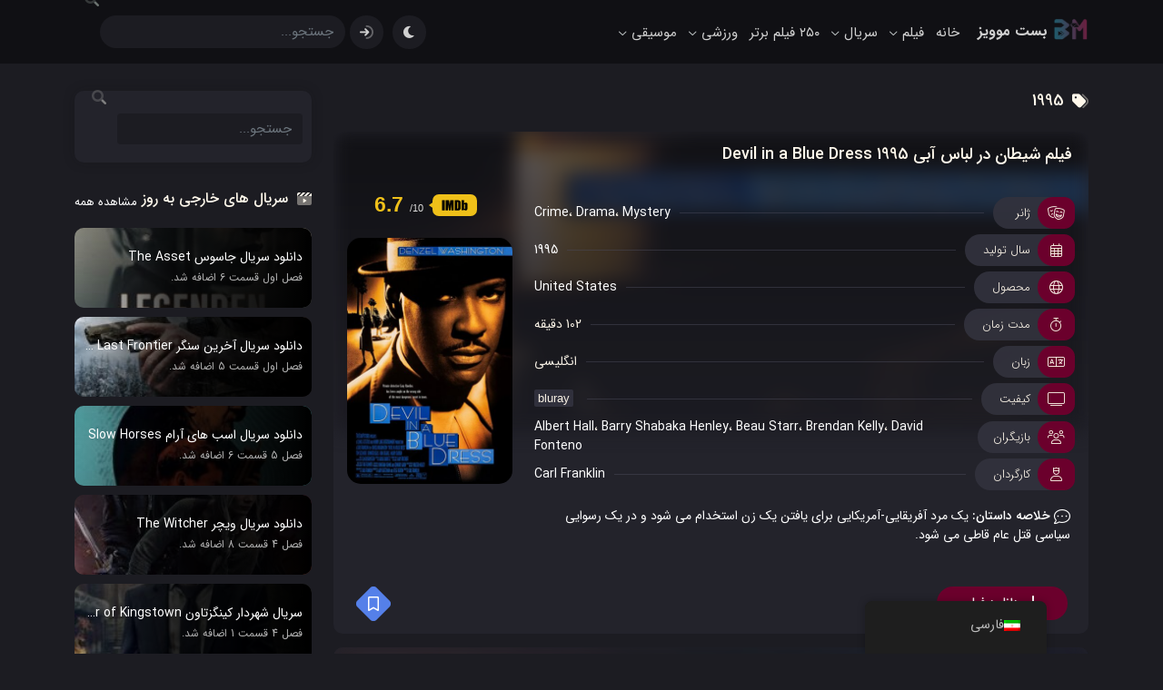

--- FILE ---
content_type: text/html; charset=UTF-8
request_url: https://bestmovies-screen.com/tag/1995/
body_size: 196056
content:
<!doctype html>
<html lang="fa"  dir="rtl">

<head>
  <meta charset="utf-8">
  <meta name="viewport" content="width=device-width, initial-scale=1.0">
      <link rel="icon" type="image" href="https://bestmovies-screen.com/wp-content/uploads/38.png " />
        <!-- PWA -->
    <link rel="manifest" href="https://bestmovies-screen.com/manifest.json">
        <link rel="apple-touch-icon" href="https://bestmovies-screen.com/wp-content/uploads/31-400x400-1.jpg" />
     
        <link rel="apple-touch-icon" href="https://bestmovies-screen.com/wp-content/uploads/31-400x400-2.jpg" />
     
        <meta name="apple-mobile-web-app-status-bar" content="#756170" />
     
        <meta name="theme-color" content="#5b0e36" />
     
    <script>
    var body = document.querySelector('html');
    if (localStorage.getItem("theme")) {
      var theme = localStorage.getItem("theme");
    }
    if (theme == "light") {
      body.classList.remove("dark");
    } else if (theme == "dark") {
      body.classList.add("dark");
    }
  </script>
  <meta name='robots' content='index, follow, max-image-preview:large, max-snippet:-1, max-video-preview:-1' />
	<style>img:is([sizes="auto" i], [sizes^="auto," i]) { contain-intrinsic-size: 3000px 1500px }</style>
	
	<!-- This site is optimized with the Yoast SEO Premium plugin v26.2 (Yoast SEO v26.3) - https://yoast.com/wordpress/plugins/seo/ -->
	<title>بایگانی‌های 1995 - bestmovies</title>
	<link rel="canonical" href="https://bestmovies-screen.com/tag/1995/" />
	<link rel="next" href="https://bestmovies-screen.com/tag/1995/page/2/" />
	<meta property="og:locale" content="fa_IR" />
	<meta property="og:type" content="article" />
	<meta property="og:title" content="بایگانی‌ها 1995" />
	<meta property="og:url" content="https://bestmovies-screen.com/tag/1995/" />
	<meta property="og:site_name" content="bestmovies" />
	<script type="application/ld+json" class="yoast-schema-graph">{"@context":"https://schema.org","@graph":[{"@type":"CollectionPage","@id":"https://bestmovies-screen.com/tag/1995/","url":"https://bestmovies-screen.com/tag/1995/","name":"بایگانی‌های 1995 - bestmovies","isPartOf":{"@id":"https://bestmovies-screen.com/#website"},"primaryImageOfPage":{"@id":"https://bestmovies-screen.com/tag/1995/#primaryimage"},"image":{"@id":"https://bestmovies-screen.com/tag/1995/#primaryimage"},"thumbnailUrl":"https://bestmovies-screen.com/wp-content/uploads/2022/11/Devil-in-a-Blue-Dress.jpg","breadcrumb":{"@id":"https://bestmovies-screen.com/tag/1995/#breadcrumb"},"inLanguage":"fa-IR"},{"@type":"ImageObject","inLanguage":"fa-IR","@id":"https://bestmovies-screen.com/tag/1995/#primaryimage","url":"https://bestmovies-screen.com/wp-content/uploads/2022/11/Devil-in-a-Blue-Dress.jpg","contentUrl":"https://bestmovies-screen.com/wp-content/uploads/2022/11/Devil-in-a-Blue-Dress.jpg","width":370,"height":550,"caption":"Devil in a Blue Dress"},{"@type":"BreadcrumbList","@id":"https://bestmovies-screen.com/tag/1995/#breadcrumb","itemListElement":[{"@type":"ListItem","position":1,"name":"خانه","item":"https://bestmovies-screen.com/"},{"@type":"ListItem","position":2,"name":"1995"}]},{"@type":"WebSite","@id":"https://bestmovies-screen.com/#website","url":"https://bestmovies-screen.com/","name":"bestmovies","description":"تماشای آنلاین و دانلود رایگان بهترین های فیلم و سریال","publisher":{"@id":"https://bestmovies-screen.com/#/schema/person/4b5c06e3bc5d56659688ddac717dfed1"},"alternateName":"بست موویز","potentialAction":[{"@type":"SearchAction","target":{"@type":"EntryPoint","urlTemplate":"https://bestmovies-screen.com/?s={search_term_string}"},"query-input":{"@type":"PropertyValueSpecification","valueRequired":true,"valueName":"search_term_string"}}],"inLanguage":"fa-IR"},{"@type":["Person","Organization"],"@id":"https://bestmovies-screen.com/#/schema/person/4b5c06e3bc5d56659688ddac717dfed1","name":"admin","image":{"@type":"ImageObject","inLanguage":"fa-IR","@id":"https://bestmovies-screen.com/#/schema/person/image/","url":"https://secure.gravatar.com/avatar/96137969788cc5956ca42a73fbc3cccc34a5a68bb72107c0260ad2ca27a2d6b7?s=96&d=mm&r=g","contentUrl":"https://secure.gravatar.com/avatar/96137969788cc5956ca42a73fbc3cccc34a5a68bb72107c0260ad2ca27a2d6b7?s=96&d=mm&r=g","caption":"admin"},"logo":{"@id":"https://bestmovies-screen.com/#/schema/person/image/"}}]}</script>
	<!-- / Yoast SEO Premium plugin. -->


<script type="text/javascript" id="wpp-js" src="https://bestmovies-screen.com/wp-content/plugins/wordpress-popular-posts/assets/js/wpp.min.js?ver=7.3.6" data-sampling="0" data-sampling-rate="100" data-api-url="https://bestmovies-screen.com/wp-json/wordpress-popular-posts" data-post-id="0" data-token="be76e2a9fe" data-lang="0" data-debug="0"></script>
<link rel="alternate" type="application/rss+xml" title="bestmovies &raquo; 1995 خوراک برچسب" href="https://bestmovies-screen.com/tag/1995/feed/" />
<style id='classic-theme-styles-inline-css' type='text/css'>
/*! This file is auto-generated */
.wp-block-button__link{color:#fff;background-color:#32373c;border-radius:9999px;box-shadow:none;text-decoration:none;padding:calc(.667em + 2px) calc(1.333em + 2px);font-size:1.125em}.wp-block-file__button{background:#32373c;color:#fff;text-decoration:none}
</style>
<style id='restrict-content-pro-content-upgrade-redirect-style-inline-css' type='text/css'>
.wp-block-restrict-content-pro-content-upgrade-redirect .wp-block-button__width-25 {
  width: calc(25% - 0.5rem);
}
.wp-block-restrict-content-pro-content-upgrade-redirect .wp-block-button__width-25 .wp-block-button__link {
  width: 100%;
}
.wp-block-restrict-content-pro-content-upgrade-redirect .wp-block-button__width-50 {
  width: calc(50% - 0.5rem);
}
.wp-block-restrict-content-pro-content-upgrade-redirect .wp-block-button__width-50 .wp-block-button__link {
  width: 100%;
}
.wp-block-restrict-content-pro-content-upgrade-redirect .wp-block-button__width-75 {
  width: calc(75% - 0.5rem);
}
.wp-block-restrict-content-pro-content-upgrade-redirect .wp-block-button__width-75 .wp-block-button__link {
  width: 100%;
}
.wp-block-restrict-content-pro-content-upgrade-redirect .wp-block-button__width-100 {
  margin-right: 0;
  width: 100%;
}
.wp-block-restrict-content-pro-content-upgrade-redirect .wp-block-button__width-100 .wp-block-button__link {
  width: 100%;
}

/*# sourceMappingURL=style-content-upgrade-redirect.css.map*/
</style>
<style id='global-styles-inline-css' type='text/css'>
:root{--wp--preset--aspect-ratio--square: 1;--wp--preset--aspect-ratio--4-3: 4/3;--wp--preset--aspect-ratio--3-4: 3/4;--wp--preset--aspect-ratio--3-2: 3/2;--wp--preset--aspect-ratio--2-3: 2/3;--wp--preset--aspect-ratio--16-9: 16/9;--wp--preset--aspect-ratio--9-16: 9/16;--wp--preset--color--black: #000000;--wp--preset--color--cyan-bluish-gray: #abb8c3;--wp--preset--color--white: #ffffff;--wp--preset--color--pale-pink: #f78da7;--wp--preset--color--vivid-red: #cf2e2e;--wp--preset--color--luminous-vivid-orange: #ff6900;--wp--preset--color--luminous-vivid-amber: #fcb900;--wp--preset--color--light-green-cyan: #7bdcb5;--wp--preset--color--vivid-green-cyan: #00d084;--wp--preset--color--pale-cyan-blue: #8ed1fc;--wp--preset--color--vivid-cyan-blue: #0693e3;--wp--preset--color--vivid-purple: #9b51e0;--wp--preset--gradient--vivid-cyan-blue-to-vivid-purple: linear-gradient(135deg,rgba(6,147,227,1) 0%,rgb(155,81,224) 100%);--wp--preset--gradient--light-green-cyan-to-vivid-green-cyan: linear-gradient(135deg,rgb(122,220,180) 0%,rgb(0,208,130) 100%);--wp--preset--gradient--luminous-vivid-amber-to-luminous-vivid-orange: linear-gradient(135deg,rgba(252,185,0,1) 0%,rgba(255,105,0,1) 100%);--wp--preset--gradient--luminous-vivid-orange-to-vivid-red: linear-gradient(135deg,rgba(255,105,0,1) 0%,rgb(207,46,46) 100%);--wp--preset--gradient--very-light-gray-to-cyan-bluish-gray: linear-gradient(135deg,rgb(238,238,238) 0%,rgb(169,184,195) 100%);--wp--preset--gradient--cool-to-warm-spectrum: linear-gradient(135deg,rgb(74,234,220) 0%,rgb(151,120,209) 20%,rgb(207,42,186) 40%,rgb(238,44,130) 60%,rgb(251,105,98) 80%,rgb(254,248,76) 100%);--wp--preset--gradient--blush-light-purple: linear-gradient(135deg,rgb(255,206,236) 0%,rgb(152,150,240) 100%);--wp--preset--gradient--blush-bordeaux: linear-gradient(135deg,rgb(254,205,165) 0%,rgb(254,45,45) 50%,rgb(107,0,62) 100%);--wp--preset--gradient--luminous-dusk: linear-gradient(135deg,rgb(255,203,112) 0%,rgb(199,81,192) 50%,rgb(65,88,208) 100%);--wp--preset--gradient--pale-ocean: linear-gradient(135deg,rgb(255,245,203) 0%,rgb(182,227,212) 50%,rgb(51,167,181) 100%);--wp--preset--gradient--electric-grass: linear-gradient(135deg,rgb(202,248,128) 0%,rgb(113,206,126) 100%);--wp--preset--gradient--midnight: linear-gradient(135deg,rgb(2,3,129) 0%,rgb(40,116,252) 100%);--wp--preset--font-size--small: 13px;--wp--preset--font-size--medium: 20px;--wp--preset--font-size--large: 36px;--wp--preset--font-size--x-large: 42px;--wp--preset--spacing--20: 0.44rem;--wp--preset--spacing--30: 0.67rem;--wp--preset--spacing--40: 1rem;--wp--preset--spacing--50: 1.5rem;--wp--preset--spacing--60: 2.25rem;--wp--preset--spacing--70: 3.38rem;--wp--preset--spacing--80: 5.06rem;--wp--preset--shadow--natural: 6px 6px 9px rgba(0, 0, 0, 0.2);--wp--preset--shadow--deep: 12px 12px 50px rgba(0, 0, 0, 0.4);--wp--preset--shadow--sharp: 6px 6px 0px rgba(0, 0, 0, 0.2);--wp--preset--shadow--outlined: 6px 6px 0px -3px rgba(255, 255, 255, 1), 6px 6px rgba(0, 0, 0, 1);--wp--preset--shadow--crisp: 6px 6px 0px rgba(0, 0, 0, 1);}:where(.is-layout-flex){gap: 0.5em;}:where(.is-layout-grid){gap: 0.5em;}body .is-layout-flex{display: flex;}.is-layout-flex{flex-wrap: wrap;align-items: center;}.is-layout-flex > :is(*, div){margin: 0;}body .is-layout-grid{display: grid;}.is-layout-grid > :is(*, div){margin: 0;}:where(.wp-block-columns.is-layout-flex){gap: 2em;}:where(.wp-block-columns.is-layout-grid){gap: 2em;}:where(.wp-block-post-template.is-layout-flex){gap: 1.25em;}:where(.wp-block-post-template.is-layout-grid){gap: 1.25em;}.has-black-color{color: var(--wp--preset--color--black) !important;}.has-cyan-bluish-gray-color{color: var(--wp--preset--color--cyan-bluish-gray) !important;}.has-white-color{color: var(--wp--preset--color--white) !important;}.has-pale-pink-color{color: var(--wp--preset--color--pale-pink) !important;}.has-vivid-red-color{color: var(--wp--preset--color--vivid-red) !important;}.has-luminous-vivid-orange-color{color: var(--wp--preset--color--luminous-vivid-orange) !important;}.has-luminous-vivid-amber-color{color: var(--wp--preset--color--luminous-vivid-amber) !important;}.has-light-green-cyan-color{color: var(--wp--preset--color--light-green-cyan) !important;}.has-vivid-green-cyan-color{color: var(--wp--preset--color--vivid-green-cyan) !important;}.has-pale-cyan-blue-color{color: var(--wp--preset--color--pale-cyan-blue) !important;}.has-vivid-cyan-blue-color{color: var(--wp--preset--color--vivid-cyan-blue) !important;}.has-vivid-purple-color{color: var(--wp--preset--color--vivid-purple) !important;}.has-black-background-color{background-color: var(--wp--preset--color--black) !important;}.has-cyan-bluish-gray-background-color{background-color: var(--wp--preset--color--cyan-bluish-gray) !important;}.has-white-background-color{background-color: var(--wp--preset--color--white) !important;}.has-pale-pink-background-color{background-color: var(--wp--preset--color--pale-pink) !important;}.has-vivid-red-background-color{background-color: var(--wp--preset--color--vivid-red) !important;}.has-luminous-vivid-orange-background-color{background-color: var(--wp--preset--color--luminous-vivid-orange) !important;}.has-luminous-vivid-amber-background-color{background-color: var(--wp--preset--color--luminous-vivid-amber) !important;}.has-light-green-cyan-background-color{background-color: var(--wp--preset--color--light-green-cyan) !important;}.has-vivid-green-cyan-background-color{background-color: var(--wp--preset--color--vivid-green-cyan) !important;}.has-pale-cyan-blue-background-color{background-color: var(--wp--preset--color--pale-cyan-blue) !important;}.has-vivid-cyan-blue-background-color{background-color: var(--wp--preset--color--vivid-cyan-blue) !important;}.has-vivid-purple-background-color{background-color: var(--wp--preset--color--vivid-purple) !important;}.has-black-border-color{border-color: var(--wp--preset--color--black) !important;}.has-cyan-bluish-gray-border-color{border-color: var(--wp--preset--color--cyan-bluish-gray) !important;}.has-white-border-color{border-color: var(--wp--preset--color--white) !important;}.has-pale-pink-border-color{border-color: var(--wp--preset--color--pale-pink) !important;}.has-vivid-red-border-color{border-color: var(--wp--preset--color--vivid-red) !important;}.has-luminous-vivid-orange-border-color{border-color: var(--wp--preset--color--luminous-vivid-orange) !important;}.has-luminous-vivid-amber-border-color{border-color: var(--wp--preset--color--luminous-vivid-amber) !important;}.has-light-green-cyan-border-color{border-color: var(--wp--preset--color--light-green-cyan) !important;}.has-vivid-green-cyan-border-color{border-color: var(--wp--preset--color--vivid-green-cyan) !important;}.has-pale-cyan-blue-border-color{border-color: var(--wp--preset--color--pale-cyan-blue) !important;}.has-vivid-cyan-blue-border-color{border-color: var(--wp--preset--color--vivid-cyan-blue) !important;}.has-vivid-purple-border-color{border-color: var(--wp--preset--color--vivid-purple) !important;}.has-vivid-cyan-blue-to-vivid-purple-gradient-background{background: var(--wp--preset--gradient--vivid-cyan-blue-to-vivid-purple) !important;}.has-light-green-cyan-to-vivid-green-cyan-gradient-background{background: var(--wp--preset--gradient--light-green-cyan-to-vivid-green-cyan) !important;}.has-luminous-vivid-amber-to-luminous-vivid-orange-gradient-background{background: var(--wp--preset--gradient--luminous-vivid-amber-to-luminous-vivid-orange) !important;}.has-luminous-vivid-orange-to-vivid-red-gradient-background{background: var(--wp--preset--gradient--luminous-vivid-orange-to-vivid-red) !important;}.has-very-light-gray-to-cyan-bluish-gray-gradient-background{background: var(--wp--preset--gradient--very-light-gray-to-cyan-bluish-gray) !important;}.has-cool-to-warm-spectrum-gradient-background{background: var(--wp--preset--gradient--cool-to-warm-spectrum) !important;}.has-blush-light-purple-gradient-background{background: var(--wp--preset--gradient--blush-light-purple) !important;}.has-blush-bordeaux-gradient-background{background: var(--wp--preset--gradient--blush-bordeaux) !important;}.has-luminous-dusk-gradient-background{background: var(--wp--preset--gradient--luminous-dusk) !important;}.has-pale-ocean-gradient-background{background: var(--wp--preset--gradient--pale-ocean) !important;}.has-electric-grass-gradient-background{background: var(--wp--preset--gradient--electric-grass) !important;}.has-midnight-gradient-background{background: var(--wp--preset--gradient--midnight) !important;}.has-small-font-size{font-size: var(--wp--preset--font-size--small) !important;}.has-medium-font-size{font-size: var(--wp--preset--font-size--medium) !important;}.has-large-font-size{font-size: var(--wp--preset--font-size--large) !important;}.has-x-large-font-size{font-size: var(--wp--preset--font-size--x-large) !important;}
:where(.wp-block-post-template.is-layout-flex){gap: 1.25em;}:where(.wp-block-post-template.is-layout-grid){gap: 1.25em;}
:where(.wp-block-columns.is-layout-flex){gap: 2em;}:where(.wp-block-columns.is-layout-grid){gap: 2em;}
:root :where(.wp-block-pullquote){font-size: 1.5em;line-height: 1.6;}
</style>
<link rel='stylesheet' id='afr-css-css' href='https://bestmovies-screen.com/wp-content/plugins/autocomplete-for-relevanssi/afr.min.css?ver=3dc9d7fd80faf82b1a379ecd0bec170e' type='text/css' media='all' />
<link rel='stylesheet' id='pld-font-awesome-css' href='https://bestmovies-screen.com/wp-content/plugins/posts-like-dislike/css/fontawesome/css/all.min.css?ver=1.1.6' type='text/css' media='all' />
<link rel='stylesheet' id='pld-frontend-css' href='https://bestmovies-screen.com/wp-content/plugins/posts-like-dislike/css/pld-frontend.css?ver=1.1.6' type='text/css' media='all' />
<link rel='stylesheet' id='trp-floater-language-switcher-style-css' href='https://bestmovies-screen.com/wp-content/plugins/translatepress-multilingual/assets/css/trp-floater-language-switcher.css?ver=3.0.3' type='text/css' media='all' />
<link rel='stylesheet' id='trp-language-switcher-style-css' href='https://bestmovies-screen.com/wp-content/plugins/translatepress-multilingual/assets/css/trp-language-switcher.css?ver=3.0.3' type='text/css' media='all' />
<link rel='stylesheet' id='wordpress-popular-posts-css-css' href='https://bestmovies-screen.com/wp-content/plugins/wordpress-popular-posts/assets/css/wpp.css?ver=7.3.6' type='text/css' media='all' />
<link rel='stylesheet' id='b5-css' href='https://bestmovies-screen.com/wp-content/themes/KelaketFilm/css/bootstrap.rtl.min.css?ver=1.0' type='text/css' media='all' />
<link rel='stylesheet' id='style-css' href='https://bestmovies-screen.com/wp-content/themes/KelaketFilm/style.css?ver=3dc9d7fd80faf82b1a379ecd0bec170e' type='text/css' media='all' />
<link rel='stylesheet' id='owl-css' href='https://bestmovies-screen.com/wp-content/themes/KelaketFilm/css/owl.carousel.min.css?ver=1.0' type='text/css' media='all' />
<link rel='stylesheet' id='toastr-css' href='https://bestmovies-screen.com/wp-content/themes/KelaketFilm/css/toastr.min.css?ver=1.0' type='text/css' media='all' />
<link rel='stylesheet' id='nice-select-css' href='https://bestmovies-screen.com/wp-content/themes/KelaketFilm/css/nice-select.css?ver=1.0' type='text/css' media='all' />
<link rel='stylesheet' id='fontawesome-css' href='https://bestmovies-screen.com/wp-content/themes/KelaketFilm/css/all.min.css?ver=1.0' type='text/css' media='all' />
<link rel='stylesheet' id='tablepress-default-css' href='https://bestmovies-screen.com/wp-content/plugins/tablepress/css/build/default-rtl.css?ver=3.2.5' type='text/css' media='all' />
<link rel='stylesheet' id='relevanssi-live-search-css' href='https://bestmovies-screen.com/wp-content/plugins/relevanssi-live-ajax-search/assets/styles/style.css?ver=2.5' type='text/css' media='all' />
<script type="text/javascript" id="jquery-core-js-extra">
/* <![CDATA[ */
var appp_ajax_login = {"processing":"Logging in....","required":"Fields are required","error":"Error Logging in"};
/* ]]> */
</script>
<script type="text/javascript" src="https://bestmovies-screen.com/wp-includes/js/jquery/jquery.min.js?ver=3.7.1" id="jquery-core-js"></script>
<script type="text/javascript" src="https://bestmovies-screen.com/wp-includes/js/jquery/jquery-migrate.min.js?ver=3.4.1" id="jquery-migrate-js"></script>
<script type="text/javascript" src="https://bestmovies-screen.com/wp-content/plugins/autocomplete-for-relevanssi/awesomplete-gh-pages/awesomplete.js?ver=0.1" id="afr-js-js"></script>
<script type="text/javascript" id="pld-frontend-js-extra">
/* <![CDATA[ */
var pld_js_object = {"admin_ajax_url":"https:\/\/bestmovies-screen.com\/wp-admin\/admin-ajax.php","admin_ajax_nonce":"09af0a414e"};
/* ]]> */
</script>
<script type="text/javascript" src="https://bestmovies-screen.com/wp-content/plugins/posts-like-dislike/js/pld-frontend.js?ver=1.1.6" id="pld-frontend-js"></script>
<script type="text/javascript" src="https://bestmovies-screen.com/wp-content/plugins/apppresser/js/no-app.js?ver=4.5.1" id="appp-no-app-js"></script>
<link rel="https://api.w.org/" href="https://bestmovies-screen.com/wp-json/" /><link rel="alternate" title="JSON" type="application/json" href="https://bestmovies-screen.com/wp-json/wp/v2/tags/392" /><link rel="EditURI" type="application/rsd+xml" title="RSD" href="https://bestmovies-screen.com/xmlrpc.php?rsd" />
<style></style><style></style><link rel="alternate" hreflang="fa-IR" href="https://bestmovies-screen.com/tag/1995/"/>
<link rel="alternate" hreflang="fa" href="https://bestmovies-screen.com/tag/1995/"/>
            <style id="wpp-loading-animation-styles">@-webkit-keyframes bgslide{from{background-position-x:0}to{background-position-x:-200%}}@keyframes bgslide{from{background-position-x:0}to{background-position-x:-200%}}.wpp-widget-block-placeholder,.wpp-shortcode-placeholder{margin:0 auto;width:60px;height:3px;background:#dd3737;background:linear-gradient(90deg,#dd3737 0%,#571313 10%,#dd3737 100%);background-size:200% auto;border-radius:3px;-webkit-animation:bgslide 1s infinite linear;animation:bgslide 1s infinite linear}</style>
            <!-- Analytics by WP Statistics - https://wp-statistics.com -->
<script type="text/javascript">
           var ajaxurl = "https://bestmovies-screen.com/wp-admin/admin-ajax.php";
           var nonce = "7f42bb6bb7";
         </script><style type="text/css">.heading{width:6مطلب;}.heading{width:12مطلب;}</style><link rel="icon" href="https://bestmovies-screen.com/wp-content/uploads/cropped-38-32x32.png" sizes="32x32" />
<link rel="icon" href="https://bestmovies-screen.com/wp-content/uploads/cropped-38-192x192.png" sizes="192x192" />
<link rel="apple-touch-icon" href="https://bestmovies-screen.com/wp-content/uploads/cropped-38-180x180.png" />
<meta name="msapplication-TileImage" content="https://bestmovies-screen.com/wp-content/uploads/cropped-38-270x270.png" />
<style>
    @font-face {
  font-family: IRANSans;
  font-style: normal;
  font-weight: 900;
  src: url('https://bestmovies-screen.com/wp-content/themes/KelaketFilm/fonts/woff2/IRANSansWeb_Black.woff2') format('woff2'),
    url('https://bestmovies-screen.com/wp-content/themes/KelaketFilm/fonts/woff/IRANSansWeb_Black.woff') format('woff');
}

@font-face {
  font-family: IRANSans;
  font-style: normal;
  font-weight: bold;
  src: url('https://bestmovies-screen.com/wp-content/themes/KelaketFilm/fonts/woff2/IRANSansWeb_Bold.woff2') format('woff2'),
    url('https://bestmovies-screen.com/wp-content/themes/KelaketFilm/fonts/woff/IRANSansWeb_Bold.woff') format('woff');
}

@font-face {
  font-family: IRANSans;
  font-style: normal;
  font-weight: 500;
  src: url('https://bestmovies-screen.com/wp-content/themes/KelaketFilm/fonts/woff2/IRANSansWeb_Medium.woff2') format('woff2'),
    url('https://bestmovies-screen.com/wp-content/themes/KelaketFilm/fonts/woff/IRANSansWeb_Medium.woff') format('woff');
}

@font-face {
  font-family: IRANSans;
  font-style: normal;
  font-weight: 300;
  src: url('https://bestmovies-screen.com/wp-content/themes/KelaketFilm/fonts/woff2/IRANSansWeb_Light.woff2') format('woff2'),
    url('https://bestmovies-screen.com/wp-content/themes/KelaketFilm/fonts/woff/IRANSansWeb_Light.woff') format('woff');
}

@font-face {
  font-family: IRANSans;
  font-style: normal;
  font-weight: 200;
  src: url('https://bestmovies-screen.com/wp-content/themes/KelaketFilm/fonts/woff2/IRANSansWeb_UltraLight.woff2') format('woff2'),
    url('https://bestmovies-screen.com/wp-content/themes/KelaketFilm/fonts/woff/IRANSansWeb_UltraLight.woff') format('woff');
}

@font-face {
  font-family: IRANSans;
  font-style: normal;
  font-weight: normal;
  src: url('https://bestmovies-screen.com/wp-content/themes/KelaketFilm/fonts/woff2/IRANSansWeb.woff2') format('woff2'),
    url('https://bestmovies-screen.com/wp-content/themes/KelaketFilm/fonts/woff/IRANSansWeb.woff') format('woff');
}

/* @font-face {
  font-family: "bootstrap-icons";
  src: url("https://bestmovies-screen.com/wp-content/themes/KelaketFilm/fonts/woff2/bootstrap-icons.woff2") format("woff2"),
    url("https://bestmovies-screen.com/wp-content/themes/KelaketFilm/fonts/woff/bootstrap-icons.woff") format("woff");
} */


  body{
    font-family: IRANSans;
    -webkit-font-smoothing: antialiased;
  }
  .tooltip {
    font-family: IRANSans;
  }
    .slider .slider_link:hover {
      background-color: #6b002c    }

    .post .post_download {
      border-color: #6b002c;
      color: #6b002c;
    }

    .post .post_download:hover {
      background-color: #6b002c;
    }

    .nav-link.active {
      background-color: #6b002c !important;
    }

    .search_wrap #searchsubmit {
      background-color: #6b002c;
    }

    .search_wrap #searchsubmit:hover {
      background-color: #6b002c;
    }

    .pagination span {
      background-color: #6b002c;
    }

    .pagination a:hover {
      background-color: #6b002c;
    }

    .footer .links li:before {
      color: #6b002c;
    }

    .footer .btn-large i:first-of-type {
      color: #6b002c;

    }

    .user_btn a {
      background-color: #6b002c    }

    html.dark .sidebar_active {
      background-color: #6b002c    }

    .owl-dot {
      background-color: #6b002c !important;
    }

    .boxOffice .boxOffice__name span {
      background-color: #6b002c    }

    .boxOfficeMore {
      color: #6b002c;
    }

    .boxOfficeMore:hover {
      background: #6b002c24;
      color: #6b002c;
    }

    .related_post_blog_item .icon span {
      background: #6b002c;
    }


    .single__content .owl-next,
    .single__content .owl-prev {
      background: #6b002c !important;

    }

    
    .post2 .single_cast .owl-next, .post2 .single_cast .owl-prev{

      background: #6b002c !important;

    }

    .post2 .about_box .post_download {
      background: #6b002c !important;

    }

    .post2 .about_box .post_download:hover {
      /* box-shadow: inset 0px 40px 0 #6b002c !important; */
      box-shadow: 0 0 0 4px #6b002c7a !important;
    }
    .series_week .series_week__header li:hover{
      background: #6b002c;
    }
    .download_notice i{
      color: #6b002c;

    }
    ._textAds li a:hover{
      background: #6b002c;
      box-shadow: 0 0 0 2px #6b002c7a !important;
    }
    .show_toggle{
      background: #6b002c;
    }
    .cat_title a{
      border-color: #6b002c;
      color: #6b002c;
    }
    .cat_title a:hover{
      border-color: #6b002c;
      color: #fff;
      background: #6b002c;

    }
    .search_wrap_index #searchsubmit{
      background: #6b002c;
    }
    .search_wrap_index #searchsubmit:hover{
      background: #6b002c;
    }

    .related_post_blog_item a {
      color: #6b002c;
      padding: 5px 10px;
      border-radius: 3px;
      transition: all 0.3s;
    }

    .reply {
      background: #6b002c;
    }

    .reply:hover {
      background: #6b002c;
    }

    .related_post_blog_item a:hover {
      background: #6b002c24;
      color: #6b002c;
    }

    html.dark ._textAds li a:hover {
      background-color: #6b002c    }

    .owl-dot.active {
      background-color: #6b002c !important;
    }

    html.dark .collection_content {
      background: #fff!important;
      border: 1px solid #e0ebfc;
      box-shadow: 0 10px 15px 0 rgb(220 227 247 / 50);
    }

    html.dark .collection_title .name{
      color: #6881a9
    }

    html.dark .collection_mask{
      opacity: 0.1;
    }
    .boxOffice_item .boxOffice_image .rank{
      background: #6b002c;
    }

    .series_week .series_week__header li.active{
      background: #6b002c;
    }

    .show_more{
      background: #6b002c;
    }

    .film_search button{
      background: #6b002c;
    }
    .acc_info_ .buy_vip{
      background: #6b002c;
      border-color: #6b002c;
    }
    input:checked + .slider {
      background-color: #6b002c;
    }

    input:focus + .slider {
      box-shadow: 0 0 1px #6b002c;
    }
    .custom_list a.author{
      background-color: #6b002c;
    }
    .custom_list a.list{
      color: #6b002c;
    }
    html.dark .series_week .series_week__header li.active{
      background-color: #6b002c;
    }

    .post2 .post_details .post_meta li strong .icon{
      background-color: #6b002c;
    }
    .new_advanced_search .search_type span.active{
      background-color: #6b002c;
    }
    .adv_search_submit{
      background-color: #6b002c;
    }
    .mobile_adv_submit{
      background-color: #6b002c;
    }
    .mobile_adv_trigger .filter_icon{
      background-color: #6b002c;
    }

    .switch-toggle label input:checked + span{
      background-color: #6b002c;
    }

    html.dark .body_panel .acc_info_ table a{
      background-color: #6b002c;
    }
    html.dark .body_panel .acc_info_ table a:hover{
      background-color: #6b002c;
    }

    .element{ color: #ffbc00; }  </style>
  </head>

<body data-rsssl=1 class="rtl archive tag tag-392 wp-theme-KelaketFilm translatepress-fa_IR">

      <div class="appInstallBanner">
      <div class="align-right">
                  <img src="https://bestmovies-screen.com/wp-content/uploads/25.png" alt="logo" class="logo_img" />
                <a href="https://bestmovies-screen.com/">دریافت اپلیکیشن بست موویز</a>
      </div>
      <i id="dismissApp" class="fa-regular fa-xmark dismiss"></i>
    </div>
      <div class="float_menu_holder"></div>
  <div class="float_menu">
    <div class="logo">
      <a href="https://bestmovies-screen.com">
                  <img src="https://bestmovies-screen.com/wp-content/uploads/38.png" alt="logo" class="logo_img" />
                <span>بست موویز</span>
      </a>
    </div>
    <ul id="menu-%d9%81%d9%87%d8%b1%d8%b3%d8%aa-%d8%a8%d8%a7%d9%84%d8%a7%db%8c%db%8c" class="menunav"><li id="menu-item-34528" class="menu-item menu-item-type-custom menu-item-object-custom menu-item-home menu-item-34528"><a href="https://bestmovies-screen.com">خانه</a></li>
<li id="menu-item-34529" class="menu-item menu-item-type-taxonomy menu-item-object-category menu-item-has-children menu-item-34529"><a href="https://bestmovies-screen.com/films/">فیلم</a>
<ul class="sub-menu">
	<li id="menu-item-36349" class="menu-item menu-item-type-taxonomy menu-item-object-category menu-item-has-children menu-item-36349"><a href="https://bestmovies-screen.com/films/foreign-movies/">فیلم های خارجی</a>
	<ul class="sub-menu">
		<li id="menu-item-36350" class="menu-item menu-item-type-taxonomy menu-item-object-category menu-item-has-children menu-item-36350"><a href="https://bestmovies-screen.com/films/indian-movies/">فیلم های هندی</a>
		<ul class="sub-menu">
			<li id="menu-item-36351" class="menu-item menu-item-type-taxonomy menu-item-object-category menu-item-has-children menu-item-36351"><a href="https://bestmovies-screen.com/films/korean-films/">فیلم های کره ای</a>
			<ul class="sub-menu">
				<li id="menu-item-36352" class="menu-item menu-item-type-taxonomy menu-item-object-category menu-item-has-children menu-item-36352"><a href="https://bestmovies-screen.com/films/classical-films/">فیلم کلاسیک</a>
				<ul class="sub-menu">
					<li id="menu-item-36353" class="menu-item menu-item-type-taxonomy menu-item-object-category menu-item-36353"><a href="https://bestmovies-screen.com/films/iranian-films/">فیلم های ایرانی</a></li>
				</ul>
</li>
			</ul>
</li>
		</ul>
</li>
	</ul>
</li>
</ul>
</li>
<li id="menu-item-34530" class="menu-item menu-item-type-taxonomy menu-item-object-category menu-item-has-children menu-item-34530"><a href="https://bestmovies-screen.com/series/">سریال</a>
<ul class="sub-menu">
	<li id="menu-item-36354" class="menu-item menu-item-type-taxonomy menu-item-object-category menu-item-has-children menu-item-36354"><a href="https://bestmovies-screen.com/series/foreign-series/">سریال خارجی</a>
	<ul class="sub-menu">
		<li id="menu-item-36355" class="menu-item menu-item-type-taxonomy menu-item-object-category menu-item-has-children menu-item-36355"><a href="https://bestmovies-screen.com/series/korean-series/">سریال کره ای</a>
		<ul class="sub-menu">
			<li id="menu-item-36356" class="menu-item menu-item-type-taxonomy menu-item-object-category menu-item-has-children menu-item-36356"><a href="https://bestmovies-screen.com/series/irani-series/">سریال ایرانی</a>
			<ul class="sub-menu">
				<li id="menu-item-36357" class="menu-item menu-item-type-taxonomy menu-item-object-post_tag menu-item-36357"><a href="https://bestmovies-screen.com/tag/%d8%b3%d8%b1%db%8c%d8%a7%d9%84-%d9%87%d9%86%d8%af%db%8c/">سریال هندی</a></li>
			</ul>
</li>
		</ul>
</li>
	</ul>
</li>
</ul>
</li>
<li id="menu-item-34532" class="menu-item menu-item-type-taxonomy menu-item-object-post_tag menu-item-34532"><a href="https://bestmovies-screen.com/tag/best-250/">۲۵۰ فیلم برتر</a></li>
<li id="menu-item-36299" class="menu-item menu-item-type-taxonomy menu-item-object-category menu-item-has-children menu-item-36299"><a href="https://bestmovies-screen.com/sport/">ورزشی</a>
<ul class="sub-menu">
	<li id="menu-item-36358" class="menu-item menu-item-type-taxonomy menu-item-object-post_tag menu-item-has-children menu-item-36358"><a href="https://bestmovies-screen.com/tag/boxing/">بوکس حرفه ای</a>
	<ul class="sub-menu">
		<li id="menu-item-36359" class="menu-item menu-item-type-taxonomy menu-item-object-post_tag menu-item-36359"><a href="https://bestmovies-screen.com/tag/wrestling/">کشتی کج</a></li>
	</ul>
</li>
</ul>
</li>
<li id="menu-item-54127" class="menu-item menu-item-type-taxonomy menu-item-object-category menu-item-has-children menu-item-54127"><a href="https://bestmovies-screen.com/music/">موسیقی</a>
<ul class="sub-menu">
	<li id="menu-item-54131" class="menu-item menu-item-type-taxonomy menu-item-object-category menu-item-54131"><a href="https://bestmovies-screen.com/music/%d9%85%d9%88%d8%b3%db%8c%d9%82%db%8c-%d8%a7%db%8c%d8%b1%d8%a7%d9%86%db%8c/">موسیقی ایرانی</a></li>
	<li id="menu-item-54132" class="menu-item menu-item-type-taxonomy menu-item-object-post_tag menu-item-54132"><a href="https://bestmovies-screen.com/tag/%d8%a2%d9%84%d8%a8%d9%88%d9%85-%d9%85%d9%88%d8%b3%db%8c%d9%82%db%8c/">آلبوم موسیقی</a></li>
</ul>
</li>
</ul>    <div class="user_btn">
                        <a href="https://bestmovies-screen.com/login">ورود</a>
          <a href="https://bestmovies-screen.com/register">عضویت</a>
                  </div>
    <div class="user_btn" style=" cursor: pointer;">
      <a data-bs-toggle="tooltip" data-bs-placement="left" title="تم روشن و تاریک" class="night_mode" class="panel_button">
        <i class="fa-duotone dark_toggle fa-moon"></i>
      </a>
    </div>
  </div>
  
      <header id="navbar" class="header top-fixed   clearfix">
      <div class="mobile_search">
        <span class="close_mobile">بستن</span>
        <form id="searchform" method="get" action="https://bestmovies-screen.com/">
          <input type="text" class="form-control" name="s" placeholder="کلمه مورد نظر" value="">

          <button type="submit"><i class="fa-duotone fa-search"></i></button>
        </form>
      </div>
      <div class="container d-flex space-bet">
        <div class="mobile_menu_icon">
        <i class="fa-regular fa-bars"></i>
        </div>
        <div class="mobile_search_icon">
          <i class="fa-regular fa-search"></i>
        </div>
        <div class="logo">
          <a href="https://bestmovies-screen.com">
                          <img src="https://bestmovies-screen.com/wp-content/uploads/38.png" alt="logo" class="logo_img" />
                        <span>بست موویز</span>
          </a>
        </div>
        <nav class="top_nav">
          <ul id="menu-%d9%81%d9%87%d8%b1%d8%b3%d8%aa-%d8%a8%d8%a7%d9%84%d8%a7%db%8c%db%8c-1" class="menunav"><li class="menu-item menu-item-type-custom menu-item-object-custom menu-item-home menu-item-34528"><a href="https://bestmovies-screen.com">خانه</a></li>
<li class="menu-item menu-item-type-taxonomy menu-item-object-category menu-item-has-children menu-item-34529"><a href="https://bestmovies-screen.com/films/">فیلم</a>
<ul class="sub-menu">
	<li class="menu-item menu-item-type-taxonomy menu-item-object-category menu-item-has-children menu-item-36349"><a href="https://bestmovies-screen.com/films/foreign-movies/">فیلم های خارجی</a>
	<ul class="sub-menu">
		<li class="menu-item menu-item-type-taxonomy menu-item-object-category menu-item-has-children menu-item-36350"><a href="https://bestmovies-screen.com/films/indian-movies/">فیلم های هندی</a>
		<ul class="sub-menu">
			<li class="menu-item menu-item-type-taxonomy menu-item-object-category menu-item-has-children menu-item-36351"><a href="https://bestmovies-screen.com/films/korean-films/">فیلم های کره ای</a>
			<ul class="sub-menu">
				<li class="menu-item menu-item-type-taxonomy menu-item-object-category menu-item-has-children menu-item-36352"><a href="https://bestmovies-screen.com/films/classical-films/">فیلم کلاسیک</a>
				<ul class="sub-menu">
					<li class="menu-item menu-item-type-taxonomy menu-item-object-category menu-item-36353"><a href="https://bestmovies-screen.com/films/iranian-films/">فیلم های ایرانی</a></li>
				</ul>
</li>
			</ul>
</li>
		</ul>
</li>
	</ul>
</li>
</ul>
</li>
<li class="menu-item menu-item-type-taxonomy menu-item-object-category menu-item-has-children menu-item-34530"><a href="https://bestmovies-screen.com/series/">سریال</a>
<ul class="sub-menu">
	<li class="menu-item menu-item-type-taxonomy menu-item-object-category menu-item-has-children menu-item-36354"><a href="https://bestmovies-screen.com/series/foreign-series/">سریال خارجی</a>
	<ul class="sub-menu">
		<li class="menu-item menu-item-type-taxonomy menu-item-object-category menu-item-has-children menu-item-36355"><a href="https://bestmovies-screen.com/series/korean-series/">سریال کره ای</a>
		<ul class="sub-menu">
			<li class="menu-item menu-item-type-taxonomy menu-item-object-category menu-item-has-children menu-item-36356"><a href="https://bestmovies-screen.com/series/irani-series/">سریال ایرانی</a>
			<ul class="sub-menu">
				<li class="menu-item menu-item-type-taxonomy menu-item-object-post_tag menu-item-36357"><a href="https://bestmovies-screen.com/tag/%d8%b3%d8%b1%db%8c%d8%a7%d9%84-%d9%87%d9%86%d8%af%db%8c/">سریال هندی</a></li>
			</ul>
</li>
		</ul>
</li>
	</ul>
</li>
</ul>
</li>
<li class="menu-item menu-item-type-taxonomy menu-item-object-post_tag menu-item-34532"><a href="https://bestmovies-screen.com/tag/best-250/">۲۵۰ فیلم برتر</a></li>
<li class="menu-item menu-item-type-taxonomy menu-item-object-category menu-item-has-children menu-item-36299"><a href="https://bestmovies-screen.com/sport/">ورزشی</a>
<ul class="sub-menu">
	<li class="menu-item menu-item-type-taxonomy menu-item-object-post_tag menu-item-has-children menu-item-36358"><a href="https://bestmovies-screen.com/tag/boxing/">بوکس حرفه ای</a>
	<ul class="sub-menu">
		<li class="menu-item menu-item-type-taxonomy menu-item-object-post_tag menu-item-36359"><a href="https://bestmovies-screen.com/tag/wrestling/">کشتی کج</a></li>
	</ul>
</li>
</ul>
</li>
<li class="menu-item menu-item-type-taxonomy menu-item-object-category menu-item-has-children menu-item-54127"><a href="https://bestmovies-screen.com/music/">موسیقی</a>
<ul class="sub-menu">
	<li class="menu-item menu-item-type-taxonomy menu-item-object-category menu-item-54131"><a href="https://bestmovies-screen.com/music/%d9%85%d9%88%d8%b3%db%8c%d9%82%db%8c-%d8%a7%db%8c%d8%b1%d8%a7%d9%86%db%8c/">موسیقی ایرانی</a></li>
	<li class="menu-item menu-item-type-taxonomy menu-item-object-post_tag menu-item-54132"><a href="https://bestmovies-screen.com/tag/%d8%a2%d9%84%d8%a8%d9%88%d9%85-%d9%85%d9%88%d8%b3%db%8c%d9%82%db%8c/">آلبوم موسیقی</a></li>
</ul>
</li>
</ul>        </nav>


        <div class="go-left">
          <div class="search_form">
            <form autocomplete="off" method="get" id="searchform" action="https://bestmovies-screen.com/" role="search">
  <label class="sr-only" for="s">Search</label>
  <input autocomplete="off" class="form-control" id="searchInput" name="s" data-rlvlive="true" data-rlvparentel="#rlvlive_1" data-rlvconfig="default" type="text" onkeyup="fetchResults()" placeholder="جستجو..." value="">
  <button class="submit" aria-label="search" id="searchsubmit" type="submit"><i class="fa-duotone fa-search"></i></button>
  <div id="datafetch"></div>
<span class="relevanssi-live-search-instructions">When autocomplete results are available use up and down arrows to review and enter to go to the desired page. Touch device users, explore by touch or with swipe gestures.</span><div id="rlvlive_1"></div></form>          </div>
          <div class="login_register" style="margin-left: 0; cursor: pointer;">
            <a data-bs-toggle="tooltip" data-bs-placement="left" title="تم روشن و تاریک" class="night_mode panel_button">
              <i class="fa-duotone dark_toggle fa-moon"></i>
            </a>
          </div>
                      <div class="login_register">
                              <a data-bs-toggle="tooltip" data-bs-placement="bottom" title="ورود به حساب کاربری" class="panel_button" href="https://bestmovies-screen.com/login"><i class="fa-duotone fa-arrow-right-to-arc"></i></a>
                          </div>
                  </div>
      </div>
    </header>
  
<div class="container after_fe2">
  <div class="row">
    <div class="col-xl-9 col-lg-8 col-md-12 col-sm-12 col-xs-12 col-xxl-9">
      <div class="category_title">
        <h3>
          <i class="fa-duotone fa-tags"></i>
          1995        </h3>
      </div>
                <article class="post2">
        <div class="post2_bg" style="background-image: url(https://bestmovies-screen.com/wp-content/uploads/2022/11/Devil-in-a-Blue-Dress.jpg)"></div>
        <div class="row relz2">
          <div class="title">
            <h2>
              <a href="https://bestmovies-screen.com/1995-devil-in-a-blue-dress/">فیلم شیطان در لباس آبی Devil in a Blue Dress 1995</a>
            </h2>
                      </div>

          <div class="post_details col-xl-9 col-lg-8 col-md-8 order-md-1 order-2">
           
            <ul class="post_meta">
                                            <li><strong>
                  <span class="icon"><i class="fa-light fa-theater-masks"></i></span>
                  ژانر
                </strong><i class="seprator"></i>
                  <div class="post_meta--left"><a href="https://bestmovies-screen.com/genre/crime/" rel="tag">Crime</a>، <a href="https://bestmovies-screen.com/genre/drama/" rel="tag">Drama</a>، <a href="https://bestmovies-screen.com/genre/mystery/" rel="tag">Mystery</a></div>
                </li>
                                            <li><strong>
                <span class="icon"><i class="fa-light fa-calendar-days"></i>  </span>
                سال تولید</strong><i class="seprator"></i>
                  <div class="post_meta--left"><a href="https://bestmovies-screen.com/year/1995/" rel="tag">1995</a></div>
                </li>
                                            <li><strong>
                <span class="icon"><i class="fa-light fa-globe"></i> </span>
                محصول</strong><i class="seprator"></i>
                  <div class="post_meta--left"><a href="https://bestmovies-screen.com/country/united-states/" rel="tag">United States</a></div>
                </li>
                                            <li><strong>
                <span class="icon"><i class="fa-light fa-stopwatch"></i>  </span> 
                مدت زمان</strong><i class="seprator"></i>
                  <div class="post_meta--left">102 دقیقه</div>
                </li>
                                                          <li><strong>
                <span class="icon"><i class="fa-light fa-language"></i>  </span>
                زبان</strong><i class="seprator"></i>
                  <div class="post_meta--left">انگلیسی</div>
                </li>
                                            <li><strong>
                <span class="icon"><i class="fa-light fa-tv"></i>  </span>
                کیفیت</strong><i class="seprator"></i>
                  <div class="post_meta--left">
                    <span> bluray </span>                  </div>
                </li>
              
                              <li><strong>
                <span class="icon"><i class="fa-light fa-users"></i>  </span>
                بازیگران</strong><i class="seprator"></i>
                  <div class="post_meta--left"><a href="https://bestmovies-screen.com/actor/albert-hall/" rel="tag">Albert Hall</a>، <a href="https://bestmovies-screen.com/actor/barry-shabaka-henley/" rel="tag">Barry Shabaka Henley</a>، <a href="https://bestmovies-screen.com/actor/beau-starr/" rel="tag">Beau Starr</a>، <a href="https://bestmovies-screen.com/actor/brendan-kelly/" rel="tag">Brendan Kelly</a>، <a href="https://bestmovies-screen.com/actor/david-fonteno/" rel="tag">David Fonteno</a></div>
                </li>
                                            <li><strong>
                <span class="icon"><i class="fa-light fa-user-crown"></i></span>
                کارگردان</strong><i class="seprator"></i>
                  <div class="post_meta--left"><a href="https://bestmovies-screen.com/director/carl-franklin/" rel="tag">Carl Franklin</a></div>
                </li>
                            <li>
                 <p><i class="fa-light fa-comment-dots"></i> <span class="story">خلاصه داستان:</span> یک مرد آفریقایی-آمریکایی برای یافتن یک زن استخدام می شود و در یک رسوایی سیاسی قتل عام قاطی می شود.</p>              </li>
            </ul>

                      </div>
          <div class="post_image col-xl-3 col-lg-4 col-md-4 order-1">
                              <div class="imdbRating_holder mb-4">
                  <div class="imdbLogo">
                    <img width="29" height="12" src="https://bestmovies-screen.com/wp-content/themes/KelaketFilm/images/imdbt.svg" alt="">
                  </div>
                  <div class="imdbRate_nums">
                    <strong>6.7</strong>
                    <small>/10</small>
                  </div>
                </div>
                                        <a href="https://bestmovies-screen.com/1995-devil-in-a-blue-dress/">
              <div class="post_image--inner text-center">
                                <img width="370" height="550" src="https://bestmovies-screen.com/wp-content/uploads/2022/11/Devil-in-a-Blue-Dress.jpg" class="attachment-post_retina size-post_retina wp-post-image" alt="شیطان در لباس آبی" decoding="async" fetchpriority="high" srcset="https://bestmovies-screen.com/wp-content/uploads/2022/11/Devil-in-a-Blue-Dress.jpg 370w, https://bestmovies-screen.com/wp-content/uploads/2022/11/Devil-in-a-Blue-Dress-8x12.jpg 8w, https://bestmovies-screen.com/wp-content/uploads/2022/11/Devil-in-a-Blue-Dress-196x290.jpg 196w, https://bestmovies-screen.com/wp-content/uploads/2022/11/Devil-in-a-Blue-Dress-100x150.jpg 100w" sizes="(max-width: 370px) 100vw, 370px" />              </div>
            </a>
          </div>
          <div class="about_box order-3">
            <div class="about_box--right">
              <a href="https://bestmovies-screen.com/1995-devil-in-a-blue-dress/" type="button" class="post_download"><i class="fa-duotone fa-download"></i>دانلود فیلم</a>
            </div>
            <div class="about_box--left d-flex align-items-center">
              <div class="badges">
                <ul>
                                                                                                          </ul>
              </div>

              <div data-bs-toggle="tooltip" data-bs-placement="top" title="افزودن به لیست تماشا" class="simplefavorite-button stats -favorites">
                <span class="icon postFav-35051 -click far fa-bookmark" data-js="favorite" data-favorite="35051" data-user="0"></span>
              </div>

            </div>
          </div>
        </div>
      </article>
    
          <article class="post2">
        <div class="post2_bg" style="background-image: url(https://bestmovies-screen.com/wp-content/uploads/2024/11/Darkman-II_-The-Return-of-Durant.jpg)"></div>
        <div class="row relz2">
          <div class="title">
            <h2>
              <a href="https://bestmovies-screen.com/1995-darkman-ii-the-return-of-durant/">مرد تاریکی 2: بازگشت دورانت Darkman II: The Return of Durant 1995</a>
            </h2>
                        <span class="censored dub">دوبله فارسی</span>
                      </div>

          <div class="post_details col-xl-9 col-lg-8 col-md-8 order-md-1 order-2">
           
            <ul class="post_meta">
                                            <li><strong>
                  <span class="icon"><i class="fa-light fa-theater-masks"></i></span>
                  ژانر
                </strong><i class="seprator"></i>
                  <div class="post_meta--left"><a href="https://bestmovies-screen.com/genre/action/" rel="tag">Action</a>، <a href="https://bestmovies-screen.com/genre/crime/" rel="tag">Crime</a>، <a href="https://bestmovies-screen.com/genre/horror/" rel="tag">Horror</a>، <a href="https://bestmovies-screen.com/genre/sci-fi/" rel="tag">Sci-Fi</a>، <a href="https://bestmovies-screen.com/genre/thriller/" rel="tag">Thriller</a></div>
                </li>
                                            <li><strong>
                <span class="icon"><i class="fa-light fa-calendar-days"></i>  </span>
                سال تولید</strong><i class="seprator"></i>
                  <div class="post_meta--left"><a href="https://bestmovies-screen.com/year/1995/" rel="tag">1995</a></div>
                </li>
                                            <li><strong>
                <span class="icon"><i class="fa-light fa-globe"></i> </span>
                محصول</strong><i class="seprator"></i>
                  <div class="post_meta--left"><a href="https://bestmovies-screen.com/country/canada/" rel="tag">Canada</a>، <a href="https://bestmovies-screen.com/country/usa/" rel="tag">USA</a></div>
                </li>
                                            <li><strong>
                <span class="icon"><i class="fa-light fa-stopwatch"></i>  </span> 
                مدت زمان</strong><i class="seprator"></i>
                  <div class="post_meta--left">93 دقیقه</div>
                </li>
                                                          <li><strong>
                <span class="icon"><i class="fa-light fa-language"></i>  </span>
                زبان</strong><i class="seprator"></i>
                  <div class="post_meta--left">انگلیسی</div>
                </li>
                            
                              <li><strong>
                <span class="icon"><i class="fa-light fa-users"></i>  </span>
                بازیگران</strong><i class="seprator"></i>
                  <div class="post_meta--left"><a href="https://bestmovies-screen.com/actor/arnold-vosloo/" rel="tag">Arnold Vosloo</a>، <a href="https://bestmovies-screen.com/actor/kim-delaney/" rel="tag">Kim Delaney</a>، <a href="https://bestmovies-screen.com/actor/larry-drake/" rel="tag">Larry Drake</a>، <a href="https://bestmovies-screen.com/actor/renee-oconnor/" rel="tag">Renée O'Connor</a></div>
                </li>
                                            <li><strong>
                <span class="icon"><i class="fa-light fa-user-crown"></i></span>
                کارگردان</strong><i class="seprator"></i>
                  <div class="post_meta--left"><a href="https://bestmovies-screen.com/director/bradford-may/" rel="tag">Bradford May</a></div>
                </li>
                            <li>
                 <p><i class="fa-light fa-comment-dots"></i> <span class="story">خلاصه داستان:</span> دارکمن و دورانت برمی گردند و مثل همیشه از هم متنفرند. دورانت این بار قصد دارد تجارت مواد مخدر شهر را با استفاده از تسلیحات پیشرفته به دست بگیرد. دارکمن باید وارد عمل شود و یک بار برای همیشه جلوی دورانت را بگیرد.</p>              </li>
            </ul>

                      </div>
          <div class="post_image col-xl-3 col-lg-4 col-md-4 order-1">
                              <div class="imdbRating_holder mb-4">
                  <div class="imdbLogo">
                    <img width="29" height="12" src="https://bestmovies-screen.com/wp-content/themes/KelaketFilm/images/imdbt.svg" alt="">
                  </div>
                  <div class="imdbRate_nums">
                    <strong>5.1</strong>
                    <small>/10</small>
                  </div>
                </div>
                                        <a href="https://bestmovies-screen.com/1995-darkman-ii-the-return-of-durant/">
              <div class="post_image--inner text-center">
                                  <span class="playonline_badge">
                    <i class="fa-solid fa-play-circle"></i>
                  </span>
                                <img width="400" height="588" src="https://bestmovies-screen.com/wp-content/uploads/2024/11/Darkman-II_-The-Return-of-Durant-400x588.jpg" class="attachment-post_retina size-post_retina wp-post-image" alt="مرد تاریکی 2: بازگشت دورانت" decoding="async" srcset="https://bestmovies-screen.com/wp-content/uploads/2024/11/Darkman-II_-The-Return-of-Durant-400x588.jpg 400w, https://bestmovies-screen.com/wp-content/uploads/2024/11/Darkman-II_-The-Return-of-Durant-8x12.jpg 8w" sizes="(max-width: 400px) 100vw, 400px" />              </div>
            </a>
          </div>
          <div class="about_box order-3">
            <div class="about_box--right">
              <a href="https://bestmovies-screen.com/1995-darkman-ii-the-return-of-durant/" type="button" class="post_download"><i class="fa-duotone fa-download"></i>دانلود فیلم</a>
            </div>
            <div class="about_box--left d-flex align-items-center">
              <div class="badges">
                <ul>
                                                                                            <li data-bs-toggle="tooltip" data-bs-placement="top" title="دارای دوبله فارسی" class="meta_double"><i class="fa-solid fa-microphone-lines"></i></li>
                                                    </ul>
              </div>

              <div data-bs-toggle="tooltip" data-bs-placement="top" title="افزودن به لیست تماشا" class="simplefavorite-button stats -favorites">
                <span class="icon postFav-53282 -click far fa-bookmark" data-js="favorite" data-favorite="53282" data-user="0"></span>
              </div>

            </div>
          </div>
        </div>
      </article>
    
          <article class="post2">
        <div class="post2_bg" style="background-image: url(https://bestmovies-screen.com/wp-content/uploads/MV5BZjI0ZWFiMmQtMjRlZi00ZmFhLWI4NmYtMjQ5YmY0MzIyMzRiXkEyXkFqcGdeQXVyMTQxNzMzNDI@._V1_SX600.jpg)"></div>
        <div class="row relz2">
          <div class="title">
            <h2>
              <a href="https://bestmovies-screen.com/die-hard-3/">دانلود فیلم جان سخت 3 ، Die Hard 3 1995</a>
            </h2>
                      </div>

          <div class="post_details col-xl-9 col-lg-8 col-md-8 order-md-1 order-2">
           
            <ul class="post_meta">
                                            <li><strong>
                  <span class="icon"><i class="fa-light fa-theater-masks"></i></span>
                  ژانر
                </strong><i class="seprator"></i>
                  <div class="post_meta--left"><a href="https://bestmovies-screen.com/genre/action/" rel="tag">Action</a>، <a href="https://bestmovies-screen.com/genre/adventure/" rel="tag">Adventure</a>، <a href="https://bestmovies-screen.com/genre/thriller/" rel="tag">Thriller</a></div>
                </li>
                                            <li><strong>
                <span class="icon"><i class="fa-light fa-calendar-days"></i>  </span>
                سال تولید</strong><i class="seprator"></i>
                  <div class="post_meta--left"><a href="https://bestmovies-screen.com/year/1995/" rel="tag">1995</a></div>
                </li>
                                            <li><strong>
                <span class="icon"><i class="fa-light fa-globe"></i> </span>
                محصول</strong><i class="seprator"></i>
                  <div class="post_meta--left"><a href="https://bestmovies-screen.com/country/united-states/" rel="tag">United States</a></div>
                </li>
                                            <li><strong>
                <span class="icon"><i class="fa-light fa-stopwatch"></i>  </span> 
                مدت زمان</strong><i class="seprator"></i>
                  <div class="post_meta--left">128 دقیقه</div>
                </li>
                                                          <li><strong>
                <span class="icon"><i class="fa-light fa-language"></i>  </span>
                زبان</strong><i class="seprator"></i>
                  <div class="post_meta--left">انگلیسی، آلمانی، رومانیایی</div>
                </li>
                            
                              <li><strong>
                <span class="icon"><i class="fa-light fa-users"></i>  </span>
                بازیگران</strong><i class="seprator"></i>
                  <div class="post_meta--left"><a href="https://bestmovies-screen.com/actor/aasif-mandvi/" rel="tag">Aasif Mandvi</a>، <a href="https://bestmovies-screen.com/actor/akili-prince/" rel="tag">Akili Prince</a>، <a href="https://bestmovies-screen.com/actor/aldis-hodge/" rel="tag">Aldis Hodge</a>، <a href="https://bestmovies-screen.com/actor/andre-ware/" rel="tag">Andre Ware</a>، <a href="https://bestmovies-screen.com/actor/angela-amato/" rel="tag">Angela Amato</a></div>
                </li>
                                            <li><strong>
                <span class="icon"><i class="fa-light fa-user-crown"></i></span>
                کارگردان</strong><i class="seprator"></i>
                  <div class="post_meta--left"><a href="https://bestmovies-screen.com/director/john-mctiernan/" rel="tag">John McTiernan</a></div>
                </li>
                            <li>
                 <p><i class="fa-light fa-comment-dots"></i> <span class="story">خلاصه داستان:</span> جان مک‌کلین و صاحب فروشگاه هارلم توسط تروریست آلمانی سایمون در شهر نیویورک هدف قرار می‌گیرند، جایی که او قصد دارد از ساختمان فدرال رزرو غارت کند.</p>              </li>
            </ul>

                      </div>
          <div class="post_image col-xl-3 col-lg-4 col-md-4 order-1">
                              <div class="imdbRating_holder mb-4">
                  <div class="imdbLogo">
                    <img width="29" height="12" src="https://bestmovies-screen.com/wp-content/themes/KelaketFilm/images/imdbt.svg" alt="">
                  </div>
                  <div class="imdbRate_nums">
                    <strong>7.6</strong>
                    <small>/10</small>
                  </div>
                </div>
                                        <a href="https://bestmovies-screen.com/die-hard-3/">
              <div class="post_image--inner text-center">
                                <img width="432" height="588" src="https://bestmovies-screen.com/wp-content/uploads/MV5BZjI0ZWFiMmQtMjRlZi00ZmFhLWI4NmYtMjQ5YmY0MzIyMzRiXkEyXkFqcGdeQXVyMTQxNzMzNDI@._V1_SX600-432x588.jpg" class="attachment-post_retina size-post_retina wp-post-image" alt="" decoding="async" srcset="https://bestmovies-screen.com/wp-content/uploads/MV5BZjI0ZWFiMmQtMjRlZi00ZmFhLWI4NmYtMjQ5YmY0MzIyMzRiXkEyXkFqcGdeQXVyMTQxNzMzNDI@._V1_SX600-432x588.jpg 432w, https://bestmovies-screen.com/wp-content/uploads/MV5BZjI0ZWFiMmQtMjRlZi00ZmFhLWI4NmYtMjQ5YmY0MzIyMzRiXkEyXkFqcGdeQXVyMTQxNzMzNDI@._V1_SX600-8x12.jpg 8w" sizes="(max-width: 432px) 100vw, 432px" />              </div>
            </a>
          </div>
          <div class="about_box order-3">
            <div class="about_box--right">
              <a href="https://bestmovies-screen.com/die-hard-3/" type="button" class="post_download"><i class="fa-duotone fa-download"></i>دانلود فیلم</a>
            </div>
            <div class="about_box--left d-flex align-items-center">
              <div class="badges">
                <ul>
                                                                                                          </ul>
              </div>

              <div data-bs-toggle="tooltip" data-bs-placement="top" title="افزودن به لیست تماشا" class="simplefavorite-button stats -favorites">
                <span class="icon postFav-3588 -click far fa-bookmark" data-js="favorite" data-favorite="3588" data-user="0"></span>
              </div>

            </div>
          </div>
        </div>
      </article>
    
          <article class="post2">
        <div class="post2_bg" style="background-image: url(https://bestmovies-screen.com/wp-content/uploads/2024/10/Casino.jpg)"></div>
        <div class="row relz2">
          <div class="title">
            <h2>
              <a href="https://bestmovies-screen.com/casino-1995/">دانلود فیلم کازینو Casino 1995</a>
            </h2>
                        <span class="censored sub">زیرنویس فارسی</span>
                      </div>

          <div class="post_details col-xl-9 col-lg-8 col-md-8 order-md-1 order-2">
           
            <ul class="post_meta">
                                            <li><strong>
                  <span class="icon"><i class="fa-light fa-theater-masks"></i></span>
                  ژانر
                </strong><i class="seprator"></i>
                  <div class="post_meta--left"><a href="https://bestmovies-screen.com/genre/crime/" rel="tag">Crime</a>، <a href="https://bestmovies-screen.com/genre/drama/" rel="tag">Drama</a></div>
                </li>
                                            <li><strong>
                <span class="icon"><i class="fa-light fa-calendar-days"></i>  </span>
                سال تولید</strong><i class="seprator"></i>
                  <div class="post_meta--left"><a href="https://bestmovies-screen.com/year/1995/" rel="tag">1995</a></div>
                </li>
                                            <li><strong>
                <span class="icon"><i class="fa-light fa-globe"></i> </span>
                محصول</strong><i class="seprator"></i>
                  <div class="post_meta--left"><a href="https://bestmovies-screen.com/country/france/" rel="tag">France</a>، <a href="https://bestmovies-screen.com/country/united-states/" rel="tag">United States</a></div>
                </li>
                                            <li><strong>
                <span class="icon"><i class="fa-light fa-stopwatch"></i>  </span> 
                مدت زمان</strong><i class="seprator"></i>
                  <div class="post_meta--left">178 دقیقه</div>
                </li>
                                                          <li><strong>
                <span class="icon"><i class="fa-light fa-language"></i>  </span>
                زبان</strong><i class="seprator"></i>
                  <div class="post_meta--left">انگلیسی</div>
                </li>
                            
                              <li><strong>
                <span class="icon"><i class="fa-light fa-users"></i>  </span>
                بازیگران</strong><i class="seprator"></i>
                  <div class="post_meta--left"><a href="https://bestmovies-screen.com/actor/joe-pesci/" rel="tag">Joe Pesci</a>، <a href="https://bestmovies-screen.com/actor/robert-de-niro/" rel="tag">Robert De Niro</a>، <a href="https://bestmovies-screen.com/actor/sharon-stone/" rel="tag">Sharon Stone</a></div>
                </li>
                                            <li><strong>
                <span class="icon"><i class="fa-light fa-user-crown"></i></span>
                کارگردان</strong><i class="seprator"></i>
                  <div class="post_meta--left"><a href="https://bestmovies-screen.com/director/martin-scorsese/" rel="tag">Martin Scorsese</a></div>
                </li>
                            <li>
                 <p><i class="fa-light fa-comment-dots"></i> <span class="story">خلاصه داستان:</span> در لاس وگاس، دو دوست صمیمی - یک مدیر کازینو و یک مجری مافیا - برای یک امپراتوری قمار و یک فرد اجتماعی سریع و سریع با هم رقابت می کنند.</p>              </li>
            </ul>

                      </div>
          <div class="post_image col-xl-3 col-lg-4 col-md-4 order-1">
                              <div class="imdbRating_holder mb-4">
                  <div class="imdbLogo">
                    <img width="29" height="12" src="https://bestmovies-screen.com/wp-content/themes/KelaketFilm/images/imdbt.svg" alt="">
                  </div>
                  <div class="imdbRate_nums">
                    <strong>8.2</strong>
                    <small>/10</small>
                  </div>
                </div>
                                        <a href="https://bestmovies-screen.com/casino-1995/">
              <div class="post_image--inner text-center">
                                  <span class="playonline_badge">
                    <i class="fa-solid fa-play-circle"></i>
                  </span>
                                <img width="400" height="560" src="https://bestmovies-screen.com/wp-content/uploads/2024/10/Casino.jpg" class="attachment-post_retina size-post_retina wp-post-image" alt="کازینو" decoding="async" loading="lazy" srcset="https://bestmovies-screen.com/wp-content/uploads/2024/10/Casino.jpg 400w, https://bestmovies-screen.com/wp-content/uploads/2024/10/Casino-393x550.jpg 393w, https://bestmovies-screen.com/wp-content/uploads/2024/10/Casino-9x12.jpg 9w, https://bestmovies-screen.com/wp-content/uploads/2024/10/Casino-246x344.jpg 246w, https://bestmovies-screen.com/wp-content/uploads/2024/10/Casino-218x306.jpg 218w, https://bestmovies-screen.com/wp-content/uploads/2024/10/Casino-223x313.jpg 223w, https://bestmovies-screen.com/wp-content/uploads/2024/10/Casino-196x274.jpg 196w" sizes="auto, (max-width: 400px) 100vw, 400px" />              </div>
            </a>
          </div>
          <div class="about_box order-3">
            <div class="about_box--right">
              <a href="https://bestmovies-screen.com/casino-1995/" type="button" class="post_download"><i class="fa-duotone fa-download"></i>دانلود فیلم</a>
            </div>
            <div class="about_box--left d-flex align-items-center">
              <div class="badges">
                <ul>
                                      <li data-bs-toggle="tooltip" data-bs-placement="top" title="دارای زیرنویس فارسی" class="meta_def"><i class="fa-solid fa-closed-captioning"></i></li>
                                                        <li data-bs-toggle="tooltip" data-bs-placement="top" title="جزو ۲۵۰ فیلم برتر IMDb رتبه " class="meta_imdbtop"><i class="fa-duotone fa-stars"></i></li>
                                                                                        </ul>
              </div>

              <div data-bs-toggle="tooltip" data-bs-placement="top" title="افزودن به لیست تماشا" class="simplefavorite-button stats -favorites">
                <span class="icon postFav-51934 -click far fa-bookmark" data-js="favorite" data-favorite="51934" data-user="0"></span>
              </div>

            </div>
          </div>
        </div>
      </article>
    
          <article class="post2">
        <div class="post2_bg" style="background-image: url(https://bestmovies-screen.com/wp-content/uploads/2023/06/Heat-1995.jpg)"></div>
        <div class="row relz2">
          <div class="title">
            <h2>
              <a href="https://bestmovies-screen.com/heat-1995/">دانلود فیلم مخمصه Heat 1995</a>
            </h2>
                        <span class="censored sub">زیرنویس فارسی</span>
                      </div>

          <div class="post_details col-xl-9 col-lg-8 col-md-8 order-md-1 order-2">
           
            <ul class="post_meta">
                                            <li><strong>
                  <span class="icon"><i class="fa-light fa-theater-masks"></i></span>
                  ژانر
                </strong><i class="seprator"></i>
                  <div class="post_meta--left"><a href="https://bestmovies-screen.com/genre/action/" rel="tag">Action</a>، <a href="https://bestmovies-screen.com/genre/crime/" rel="tag">Crime</a>، <a href="https://bestmovies-screen.com/genre/drama/" rel="tag">Drama</a></div>
                </li>
                                            <li><strong>
                <span class="icon"><i class="fa-light fa-calendar-days"></i>  </span>
                سال تولید</strong><i class="seprator"></i>
                  <div class="post_meta--left"><a href="https://bestmovies-screen.com/year/1995/" rel="tag">1995</a></div>
                </li>
                                            <li><strong>
                <span class="icon"><i class="fa-light fa-globe"></i> </span>
                محصول</strong><i class="seprator"></i>
                  <div class="post_meta--left"><a href="https://bestmovies-screen.com/country/united-states/" rel="tag">United States</a></div>
                </li>
                                            <li><strong>
                <span class="icon"><i class="fa-light fa-stopwatch"></i>  </span> 
                مدت زمان</strong><i class="seprator"></i>
                  <div class="post_meta--left">170 دقیقه</div>
                </li>
                                                          <li><strong>
                <span class="icon"><i class="fa-light fa-language"></i>  </span>
                زبان</strong><i class="seprator"></i>
                  <div class="post_meta--left">انگلیسی، اسپانیایی</div>
                </li>
                            
                              <li><strong>
                <span class="icon"><i class="fa-light fa-users"></i>  </span>
                بازیگران</strong><i class="seprator"></i>
                  <div class="post_meta--left"><a href="https://bestmovies-screen.com/actor/al-pacino/" rel="tag">Al Pacino</a>، <a href="https://bestmovies-screen.com/actor/robert-de-niro/" rel="tag">Robert De Niro</a>، <a href="https://bestmovies-screen.com/actor/val-kilmer/" rel="tag">Val Kilmer</a></div>
                </li>
                                            <li><strong>
                <span class="icon"><i class="fa-light fa-user-crown"></i></span>
                کارگردان</strong><i class="seprator"></i>
                  <div class="post_meta--left"><a href="https://bestmovies-screen.com/director/michael-mann/" rel="tag">Michael Mann</a></div>
                </li>
                            <li>
                 <p><i class="fa-light fa-comment-dots"></i> <span class="story">خلاصه داستان:</span>   «نیل مکالی» (دنیرو)، سارقی است که تخصصش انجام سرقت های بزرگ و پرخطر مثل حمله به بانک و وسایل نقلیه ی مخصوص حمل و نقل پول و اوراق بهادار است. «وینسنت هانا» (پاچینو) نیز کارآگاهی است لس آنجلسی که مصمم است او را به دام بیندازد.</p>              </li>
            </ul>

                      </div>
          <div class="post_image col-xl-3 col-lg-4 col-md-4 order-1">
                              <div class="imdbRating_holder mb-4">
                  <div class="imdbLogo">
                    <img width="29" height="12" src="https://bestmovies-screen.com/wp-content/themes/KelaketFilm/images/imdbt.svg" alt="">
                  </div>
                  <div class="imdbRate_nums">
                    <strong>8.3</strong>
                    <small>/10</small>
                  </div>
                </div>
                                        <a href="https://bestmovies-screen.com/heat-1995/">
              <div class="post_image--inner text-center">
                                  <span class="playonline_badge">
                    <i class="fa-solid fa-play-circle"></i>
                  </span>
                                <img width="383" height="550" src="https://bestmovies-screen.com/wp-content/uploads/2023/06/Heat-1995.jpg" class="attachment-post_retina size-post_retina wp-post-image" alt="مخمصه" decoding="async" loading="lazy" srcset="https://bestmovies-screen.com/wp-content/uploads/2023/06/Heat-1995.jpg 383w, https://bestmovies-screen.com/wp-content/uploads/2023/06/Heat-1995-8x12.jpg 8w, https://bestmovies-screen.com/wp-content/uploads/2023/06/Heat-1995-169x244.jpg 169w" sizes="auto, (max-width: 383px) 100vw, 383px" />              </div>
            </a>
          </div>
          <div class="about_box order-3">
            <div class="about_box--right">
              <a href="https://bestmovies-screen.com/heat-1995/" type="button" class="post_download"><i class="fa-duotone fa-download"></i>دانلود فیلم</a>
            </div>
            <div class="about_box--left d-flex align-items-center">
              <div class="badges">
                <ul>
                                      <li data-bs-toggle="tooltip" data-bs-placement="top" title="دارای زیرنویس فارسی" class="meta_def"><i class="fa-solid fa-closed-captioning"></i></li>
                                                        <li data-bs-toggle="tooltip" data-bs-placement="top" title="جزو ۲۵۰ فیلم برتر IMDb رتبه " class="meta_imdbtop"><i class="fa-duotone fa-stars"></i></li>
                                                                                        </ul>
              </div>

              <div data-bs-toggle="tooltip" data-bs-placement="top" title="افزودن به لیست تماشا" class="simplefavorite-button stats -favorites">
                <span class="icon postFav-41918 -click far fa-bookmark" data-js="favorite" data-favorite="41918" data-user="0"></span>
              </div>

            </div>
          </div>
        </div>
      </article>
    
          <article class="post2">
        <div class="post2_bg" style="background-image: url(https://bestmovies-screen.com/wp-content/uploads/2023/08/Assassins-1995.jpg)"></div>
        <div class="row relz2">
          <div class="title">
            <h2>
              <a href="https://bestmovies-screen.com/1995-assassins/">دانلود فیلم آدمکش ها Assassins 1995</a>
            </h2>
                      </div>

          <div class="post_details col-xl-9 col-lg-8 col-md-8 order-md-1 order-2">
           
            <ul class="post_meta">
                                            <li><strong>
                  <span class="icon"><i class="fa-light fa-theater-masks"></i></span>
                  ژانر
                </strong><i class="seprator"></i>
                  <div class="post_meta--left"><a href="https://bestmovies-screen.com/genre/action/" rel="tag">Action</a>، <a href="https://bestmovies-screen.com/genre/crime/" rel="tag">Crime</a>، <a href="https://bestmovies-screen.com/genre/thriller/" rel="tag">Thriller</a></div>
                </li>
                                            <li><strong>
                <span class="icon"><i class="fa-light fa-calendar-days"></i>  </span>
                سال تولید</strong><i class="seprator"></i>
                  <div class="post_meta--left"><a href="https://bestmovies-screen.com/year/1995/" rel="tag">1995</a></div>
                </li>
                                            <li><strong>
                <span class="icon"><i class="fa-light fa-globe"></i> </span>
                محصول</strong><i class="seprator"></i>
                  <div class="post_meta--left"><a href="https://bestmovies-screen.com/country/france/" rel="tag">France</a>، <a href="https://bestmovies-screen.com/country/united-states/" rel="tag">United States</a></div>
                </li>
                                            <li><strong>
                <span class="icon"><i class="fa-light fa-stopwatch"></i>  </span> 
                مدت زمان</strong><i class="seprator"></i>
                  <div class="post_meta--left">133 دقیقه</div>
                </li>
                                                          <li><strong>
                <span class="icon"><i class="fa-light fa-language"></i>  </span>
                زبان</strong><i class="seprator"></i>
                  <div class="post_meta--left">انگلیسی، هلندی، اسپانیایی</div>
                </li>
                                            <li><strong>
                <span class="icon"><i class="fa-light fa-tv"></i>  </span>
                کیفیت</strong><i class="seprator"></i>
                  <div class="post_meta--left">
                    <span> 720p.BluRay </span>                  </div>
                </li>
              
                                            <li><strong>
                <span class="icon"><i class="fa-light fa-user-crown"></i></span>
                کارگردان</strong><i class="seprator"></i>
                  <div class="post_meta--left"><a href="https://bestmovies-screen.com/director/richard-donner/" rel="tag">Richard Donner</a></div>
                </li>
                            <li>
                 <p><i class="fa-light fa-comment-dots"></i> <span class="story">خلاصه داستان:</span> رابرت راث، هیت‌من حرفه‌ای، می‌خواهد چند قرارداد دیگر را قبل از بازنشستگی انجام دهد، اما میگل بین، هیت‌من تازه‌وارد جاه‌طلب بی‌وجدان به کشتن اهداف راث ادامه می‌دهد.</p>              </li>
            </ul>

                      </div>
          <div class="post_image col-xl-3 col-lg-4 col-md-4 order-1">
                              <div class="imdbRating_holder mb-4">
                  <div class="imdbLogo">
                    <img width="29" height="12" src="https://bestmovies-screen.com/wp-content/themes/KelaketFilm/images/imdbt.svg" alt="">
                  </div>
                  <div class="imdbRate_nums">
                    <strong>6.3</strong>
                    <small>/10</small>
                  </div>
                </div>
                                        <a href="https://bestmovies-screen.com/1995-assassins/">
              <div class="post_image--inner text-center">
                                <img width="366" height="550" src="https://bestmovies-screen.com/wp-content/uploads/2023/08/Assassins-1995.jpg" class="attachment-post_retina size-post_retina wp-post-image" alt="آدمکش ها" decoding="async" loading="lazy" srcset="https://bestmovies-screen.com/wp-content/uploads/2023/08/Assassins-1995.jpg 366w, https://bestmovies-screen.com/wp-content/uploads/2023/08/Assassins-1995-8x12.jpg 8w, https://bestmovies-screen.com/wp-content/uploads/2023/08/Assassins-1995-100x150.jpg 100w" sizes="auto, (max-width: 366px) 100vw, 366px" />              </div>
            </a>
          </div>
          <div class="about_box order-3">
            <div class="about_box--right">
              <a href="https://bestmovies-screen.com/1995-assassins/" type="button" class="post_download"><i class="fa-duotone fa-download"></i>دانلود فیلم</a>
            </div>
            <div class="about_box--left d-flex align-items-center">
              <div class="badges">
                <ul>
                                                                                                          </ul>
              </div>

              <div data-bs-toggle="tooltip" data-bs-placement="top" title="افزودن به لیست تماشا" class="simplefavorite-button stats -favorites">
                <span class="icon postFav-43622 -click far fa-bookmark" data-js="favorite" data-favorite="43622" data-user="0"></span>
              </div>

            </div>
          </div>
        </div>
      </article>
    
          <article class="post2">
        <div class="post2_bg" style="background-image: url(https://bestmovies-screen.com/wp-content/uploads/2024/05/tt0112818-1.jpg)"></div>
        <div class="row relz2">
          <div class="title">
            <h2>
              <a href="https://bestmovies-screen.com/1995-dead-man-walking/">دانلود فیلم راه رفتن مرد مرده Dead Man Walking 1995</a>
            </h2>
                      </div>

          <div class="post_details col-xl-9 col-lg-8 col-md-8 order-md-1 order-2">
           
            <ul class="post_meta">
                                            <li><strong>
                  <span class="icon"><i class="fa-light fa-theater-masks"></i></span>
                  ژانر
                </strong><i class="seprator"></i>
                  <div class="post_meta--left"><a href="https://bestmovies-screen.com/genre/crime/" rel="tag">Crime</a>، <a href="https://bestmovies-screen.com/genre/drama/" rel="tag">Drama</a></div>
                </li>
                                            <li><strong>
                <span class="icon"><i class="fa-light fa-calendar-days"></i>  </span>
                سال تولید</strong><i class="seprator"></i>
                  <div class="post_meta--left"><a href="https://bestmovies-screen.com/year/1995/" rel="tag">1995</a></div>
                </li>
                                            <li><strong>
                <span class="icon"><i class="fa-light fa-globe"></i> </span>
                محصول</strong><i class="seprator"></i>
                  <div class="post_meta--left"><a href="https://bestmovies-screen.com/country/united-kingdom/" rel="tag">United Kingdom</a>، <a href="https://bestmovies-screen.com/country/united-states/" rel="tag">United States</a></div>
                </li>
                                            <li><strong>
                <span class="icon"><i class="fa-light fa-stopwatch"></i>  </span> 
                مدت زمان</strong><i class="seprator"></i>
                  <div class="post_meta--left">122 دقیقه</div>
                </li>
                                                          <li><strong>
                <span class="icon"><i class="fa-light fa-language"></i>  </span>
                زبان</strong><i class="seprator"></i>
                  <div class="post_meta--left">انگلیسی</div>
                </li>
                            
                              <li><strong>
                <span class="icon"><i class="fa-light fa-users"></i>  </span>
                بازیگران</strong><i class="seprator"></i>
                  <div class="post_meta--left"><a href="https://bestmovies-screen.com/actor/robert-prosky/" rel="tag">Robert Prosky</a>، <a href="https://bestmovies-screen.com/actor/sean-penn/" rel="tag">Sean Penn</a>، <a href="https://bestmovies-screen.com/actor/susan-sarandon/" rel="tag">Susan Sarandon</a></div>
                </li>
                                            <li><strong>
                <span class="icon"><i class="fa-light fa-user-crown"></i></span>
                کارگردان</strong><i class="seprator"></i>
                  <div class="post_meta--left"><a href="https://bestmovies-screen.com/director/tim-robbins/" rel="tag">Tim Robbins</a></div>
                </li>
                            <li>
                 <p><i class="fa-light fa-comment-dots"></i> <span class="story">خلاصه داستان:</span> یک راهبه در حالی که به یک قاتل محکوم به اعدام دلداری می دهد، هم با قاتل و هم با خانواده قربانیش همدردی می کند.</p>              </li>
            </ul>

                      </div>
          <div class="post_image col-xl-3 col-lg-4 col-md-4 order-1">
                              <div class="imdbRating_holder mb-4">
                  <div class="imdbLogo">
                    <img width="29" height="12" src="https://bestmovies-screen.com/wp-content/themes/KelaketFilm/images/imdbt.svg" alt="">
                  </div>
                  <div class="imdbRate_nums">
                    <strong>7.5</strong>
                    <small>/10</small>
                  </div>
                </div>
                                        <a href="https://bestmovies-screen.com/1995-dead-man-walking/">
              <div class="post_image--inner text-center">
                                  <span class="playonline_badge">
                    <i class="fa-solid fa-play-circle"></i>
                  </span>
                                <img width="400" height="588" src="https://bestmovies-screen.com/wp-content/uploads/2024/05/tt0112818-1-400x588.jpg" class="attachment-post_retina size-post_retina wp-post-image" alt="راه رفتن مرد مرده" decoding="async" loading="lazy" srcset="https://bestmovies-screen.com/wp-content/uploads/2024/05/tt0112818-1-400x588.jpg 400w, https://bestmovies-screen.com/wp-content/uploads/2024/05/tt0112818-1-8x12.jpg 8w" sizes="auto, (max-width: 400px) 100vw, 400px" />              </div>
            </a>
          </div>
          <div class="about_box order-3">
            <div class="about_box--right">
              <a href="https://bestmovies-screen.com/1995-dead-man-walking/" type="button" class="post_download"><i class="fa-duotone fa-download"></i>دانلود فیلم</a>
            </div>
            <div class="about_box--left d-flex align-items-center">
              <div class="badges">
                <ul>
                                                                                                          </ul>
              </div>

              <div data-bs-toggle="tooltip" data-bs-placement="top" title="افزودن به لیست تماشا" class="simplefavorite-button stats -favorites">
                <span class="icon postFav-48200 -click far fa-bookmark" data-js="favorite" data-favorite="48200" data-user="0"></span>
              </div>

            </div>
          </div>
        </div>
      </article>
    
          <article class="post2">
        <div class="post2_bg" style="background-image: url(https://bestmovies-screen.com/wp-content/uploads/2024/03/Sense-and-Sensibility-1.jpg)"></div>
        <div class="row relz2">
          <div class="title">
            <h2>
              <a href="https://bestmovies-screen.com/1995-sense-and-sensibility/">دانلود فیلم عقل و احساس Sense and Sensibility 1995</a>
            </h2>
                      </div>

          <div class="post_details col-xl-9 col-lg-8 col-md-8 order-md-1 order-2">
           
            <ul class="post_meta">
                                            <li><strong>
                  <span class="icon"><i class="fa-light fa-theater-masks"></i></span>
                  ژانر
                </strong><i class="seprator"></i>
                  <div class="post_meta--left"><a href="https://bestmovies-screen.com/genre/drama/" rel="tag">Drama</a>، <a href="https://bestmovies-screen.com/genre/romance/" rel="tag">Romance</a></div>
                </li>
                                            <li><strong>
                <span class="icon"><i class="fa-light fa-calendar-days"></i>  </span>
                سال تولید</strong><i class="seprator"></i>
                  <div class="post_meta--left"><a href="https://bestmovies-screen.com/year/1995/" rel="tag">1995</a></div>
                </li>
                                            <li><strong>
                <span class="icon"><i class="fa-light fa-globe"></i> </span>
                محصول</strong><i class="seprator"></i>
                  <div class="post_meta--left"><a href="https://bestmovies-screen.com/country/united-states/" rel="tag">United States</a></div>
                </li>
                                            <li><strong>
                <span class="icon"><i class="fa-light fa-stopwatch"></i>  </span> 
                مدت زمان</strong><i class="seprator"></i>
                  <div class="post_meta--left">136 دقیقه</div>
                </li>
                                                          <li><strong>
                <span class="icon"><i class="fa-light fa-language"></i>  </span>
                زبان</strong><i class="seprator"></i>
                  <div class="post_meta--left">انگلیسی فرانسوی</div>
                </li>
                            
                              <li><strong>
                <span class="icon"><i class="fa-light fa-users"></i>  </span>
                بازیگران</strong><i class="seprator"></i>
                  <div class="post_meta--left"><a href="https://bestmovies-screen.com/actor/emma-thompson/" rel="tag">Emma Thompson</a>، <a href="https://bestmovies-screen.com/actor/james-fleet/" rel="tag">James Fleet</a>، <a href="https://bestmovies-screen.com/actor/kate-winslet/" rel="tag">Kate Winslet</a></div>
                </li>
                                            <li><strong>
                <span class="icon"><i class="fa-light fa-user-crown"></i></span>
                کارگردان</strong><i class="seprator"></i>
                  <div class="post_meta--left"><a href="https://bestmovies-screen.com/director/ang-lee/" rel="tag">Ang Lee</a></div>
                </li>
                            <li>
                 <p><i class="fa-light fa-comment-dots"></i> <span class="story">خلاصه داستان:</span> آقای داشوود ثروتمند می میرد و همسر دوم و سه دخترش را بر اساس قوانین ارث فقیر می گذارد. </p>              </li>
            </ul>

                      </div>
          <div class="post_image col-xl-3 col-lg-4 col-md-4 order-1">
                              <div class="imdbRating_holder mb-4">
                  <div class="imdbLogo">
                    <img width="29" height="12" src="https://bestmovies-screen.com/wp-content/themes/KelaketFilm/images/imdbt.svg" alt="">
                  </div>
                  <div class="imdbRate_nums">
                    <strong>7.7</strong>
                    <small>/10</small>
                  </div>
                </div>
                                        <a href="https://bestmovies-screen.com/1995-sense-and-sensibility/">
              <div class="post_image--inner text-center">
                                  <span class="playonline_badge">
                    <i class="fa-solid fa-play-circle"></i>
                  </span>
                                <img width="400" height="571" src="https://bestmovies-screen.com/wp-content/uploads/2024/03/Sense-and-Sensibility-1.jpg" class="attachment-post_retina size-post_retina wp-post-image" alt="عقل و احساس" decoding="async" loading="lazy" srcset="https://bestmovies-screen.com/wp-content/uploads/2024/03/Sense-and-Sensibility-1.jpg 400w, https://bestmovies-screen.com/wp-content/uploads/2024/03/Sense-and-Sensibility-1-385x550.jpg 385w, https://bestmovies-screen.com/wp-content/uploads/2024/03/Sense-and-Sensibility-1-8x12.jpg 8w" sizes="auto, (max-width: 400px) 100vw, 400px" />              </div>
            </a>
          </div>
          <div class="about_box order-3">
            <div class="about_box--right">
              <a href="https://bestmovies-screen.com/1995-sense-and-sensibility/" type="button" class="post_download"><i class="fa-duotone fa-download"></i>دانلود فیلم</a>
            </div>
            <div class="about_box--left d-flex align-items-center">
              <div class="badges">
                <ul>
                                                                                                          </ul>
              </div>

              <div data-bs-toggle="tooltip" data-bs-placement="top" title="افزودن به لیست تماشا" class="simplefavorite-button stats -favorites">
                <span class="icon postFav-47108 -click far fa-bookmark" data-js="favorite" data-favorite="47108" data-user="0"></span>
              </div>

            </div>
          </div>
        </div>
      </article>
    
          <article class="post2">
        <div class="post2_bg" style="background-image: url(https://bestmovies-screen.com/wp-content/uploads/2024/04/Leaving-Las-Vegas-1.jpg)"></div>
        <div class="row relz2">
          <div class="title">
            <h2>
              <a href="https://bestmovies-screen.com/1995-leaving-las-vegas/">تماشای آنلاین و دانلود فیلم ترک لاس وگاس Leaving Las Vegas 1995</a>
            </h2>
                      </div>

          <div class="post_details col-xl-9 col-lg-8 col-md-8 order-md-1 order-2">
           
            <ul class="post_meta">
                                            <li><strong>
                  <span class="icon"><i class="fa-light fa-theater-masks"></i></span>
                  ژانر
                </strong><i class="seprator"></i>
                  <div class="post_meta--left"><a href="https://bestmovies-screen.com/genre/drama/" rel="tag">Drama</a>، <a href="https://bestmovies-screen.com/genre/romance/" rel="tag">Romance</a></div>
                </li>
                                            <li><strong>
                <span class="icon"><i class="fa-light fa-calendar-days"></i>  </span>
                سال تولید</strong><i class="seprator"></i>
                  <div class="post_meta--left"><a href="https://bestmovies-screen.com/year/1995/" rel="tag">1995</a></div>
                </li>
                                            <li><strong>
                <span class="icon"><i class="fa-light fa-globe"></i> </span>
                محصول</strong><i class="seprator"></i>
                  <div class="post_meta--left"><a href="https://bestmovies-screen.com/country/united-states/" rel="tag">United States</a></div>
                </li>
                                            <li><strong>
                <span class="icon"><i class="fa-light fa-stopwatch"></i>  </span> 
                مدت زمان</strong><i class="seprator"></i>
                  <div class="post_meta--left">111 دقیقه</div>
                </li>
                                                          <li><strong>
                <span class="icon"><i class="fa-light fa-language"></i>  </span>
                زبان</strong><i class="seprator"></i>
                  <div class="post_meta--left">انگلیسی، روسی</div>
                </li>
                            
                              <li><strong>
                <span class="icon"><i class="fa-light fa-users"></i>  </span>
                بازیگران</strong><i class="seprator"></i>
                  <div class="post_meta--left"><a href="https://bestmovies-screen.com/actor/elisabeth-shue/" rel="tag">Elisabeth Shue</a>، <a href="https://bestmovies-screen.com/actor/julian-sands/" rel="tag">Julian Sands</a>، <a href="https://bestmovies-screen.com/actor/nicolas-cage/" rel="tag">Nicolas Cage</a></div>
                </li>
                                            <li><strong>
                <span class="icon"><i class="fa-light fa-user-crown"></i></span>
                کارگردان</strong><i class="seprator"></i>
                  <div class="post_meta--left"><a href="https://bestmovies-screen.com/director/mike-figgis/" rel="tag">Mike Figgis</a></div>
                </li>
                            <li>
                 <p><i class="fa-light fa-comment-dots"></i> <span class="story">خلاصه داستان:</span> بن ساندرسون، فیلمنامه نویس هالیوودی که به دلیل اعتیاد به الکل همه چیز خود را از دست داده است، وارد لاس وگاس می شود تا سر حد مرگ بنوشد... </p>              </li>
            </ul>

                      </div>
          <div class="post_image col-xl-3 col-lg-4 col-md-4 order-1">
                              <div class="imdbRating_holder mb-4">
                  <div class="imdbLogo">
                    <img width="29" height="12" src="https://bestmovies-screen.com/wp-content/themes/KelaketFilm/images/imdbt.svg" alt="">
                  </div>
                  <div class="imdbRate_nums">
                    <strong>7.5</strong>
                    <small>/10</small>
                  </div>
                </div>
                                        <a href="https://bestmovies-screen.com/1995-leaving-las-vegas/">
              <div class="post_image--inner text-center">
                                  <span class="playonline_badge">
                    <i class="fa-solid fa-play-circle"></i>
                  </span>
                                <img width="400" height="588" src="https://bestmovies-screen.com/wp-content/uploads/2024/04/Leaving-Las-Vegas-1-400x588.jpg" class="attachment-post_retina size-post_retina wp-post-image" alt="ترک لاس وگاس" decoding="async" loading="lazy" srcset="https://bestmovies-screen.com/wp-content/uploads/2024/04/Leaving-Las-Vegas-1-400x588.jpg 400w, https://bestmovies-screen.com/wp-content/uploads/2024/04/Leaving-Las-Vegas-1-8x12.jpg 8w" sizes="auto, (max-width: 400px) 100vw, 400px" />              </div>
            </a>
          </div>
          <div class="about_box order-3">
            <div class="about_box--right">
              <a href="https://bestmovies-screen.com/1995-leaving-las-vegas/" type="button" class="post_download"><i class="fa-duotone fa-download"></i>دانلود فیلم</a>
            </div>
            <div class="about_box--left d-flex align-items-center">
              <div class="badges">
                <ul>
                                                                                                          </ul>
              </div>

              <div data-bs-toggle="tooltip" data-bs-placement="top" title="افزودن به لیست تماشا" class="simplefavorite-button stats -favorites">
                <span class="icon postFav-47288 -click far fa-bookmark" data-js="favorite" data-favorite="47288" data-user="0"></span>
              </div>

            </div>
          </div>
        </div>
      </article>
    
          <article class="post2">
        <div class="post2_bg" style="background-image: url(https://bestmovies-screen.com/wp-content/uploads/2023/12/Kimia.jpg)"></div>
        <div class="row relz2">
          <div class="title">
            <h2>
              <a href="https://bestmovies-screen.com/kimia-1995/">دانلود رایگان فیلم ایرانی کیمیا Kimia 1995</a>
            </h2>
                      </div>

          <div class="post_details col-xl-9 col-lg-8 col-md-8 order-md-1 order-2">
           
            <ul class="post_meta">
                                            <li><strong>
                  <span class="icon"><i class="fa-light fa-theater-masks"></i></span>
                  ژانر
                </strong><i class="seprator"></i>
                  <div class="post_meta--left"><a href="https://bestmovies-screen.com/genre/drama/" rel="tag">Drama</a>، <a href="https://bestmovies-screen.com/genre/war/" rel="tag">War</a></div>
                </li>
                                            <li><strong>
                <span class="icon"><i class="fa-light fa-calendar-days"></i>  </span>
                سال تولید</strong><i class="seprator"></i>
                  <div class="post_meta--left"><a href="https://bestmovies-screen.com/year/1995/" rel="tag">1995</a></div>
                </li>
                                            <li><strong>
                <span class="icon"><i class="fa-light fa-globe"></i> </span>
                محصول</strong><i class="seprator"></i>
                  <div class="post_meta--left"><a href="https://bestmovies-screen.com/country/iran/" rel="tag">Iran</a></div>
                </li>
                                            <li><strong>
                <span class="icon"><i class="fa-light fa-stopwatch"></i>  </span> 
                مدت زمان</strong><i class="seprator"></i>
                  <div class="post_meta--left">92 دقیقه</div>
                </li>
                                                          <li><strong>
                <span class="icon"><i class="fa-light fa-language"></i>  </span>
                زبان</strong><i class="seprator"></i>
                  <div class="post_meta--left">فارسی</div>
                </li>
                            
                              <li><strong>
                <span class="icon"><i class="fa-light fa-users"></i>  </span>
                بازیگران</strong><i class="seprator"></i>
                  <div class="post_meta--left"><a href="https://bestmovies-screen.com/actor/%d8%a8%db%8c%d8%aa%d8%a7-%d9%81%d8%b1%d9%87%db%8c/" rel="tag">بیتا فرهی</a>، <a href="https://bestmovies-screen.com/actor/%d8%ae%d8%b3%d8%b1%d9%88-%d8%b4%da%a9%db%8c%d8%a8%d8%a7%db%8c%db%8c/" rel="tag">خسرو شکیبایی</a>، <a href="https://bestmovies-screen.com/actor/%d8%b1%d8%b6%d8%a7-%da%a9%db%8c%d8%a7%d9%86%db%8c%d8%a7%d9%86/" rel="tag">رضا کیانیان</a></div>
                </li>
                                            <li><strong>
                <span class="icon"><i class="fa-light fa-user-crown"></i></span>
                کارگردان</strong><i class="seprator"></i>
                  <div class="post_meta--left"><a href="https://bestmovies-screen.com/director/ahmad-reza-darvish/" rel="tag">Ahmad Reza Darvish</a></div>
                </li>
                            <li>
                 <p><i class="fa-light fa-comment-dots"></i> <span class="story">خلاصه داستان:</span> در آغاز جنگ ایران و عراق، همسر رضا باردار است و باید مورد عمل جراحی قرار گیرد. رضا او را به بیمارستان می رساند و خود به اسارت قوای دشمن در می‌آید و ...</p>              </li>
            </ul>

                      </div>
          <div class="post_image col-xl-3 col-lg-4 col-md-4 order-1">
                              <div class="imdbRating_holder mb-4">
                  <div class="imdbLogo">
                    <img width="29" height="12" src="https://bestmovies-screen.com/wp-content/themes/KelaketFilm/images/imdbt.svg" alt="">
                  </div>
                  <div class="imdbRate_nums">
                    <strong>6.2</strong>
                    <small>/10</small>
                  </div>
                </div>
                                        <a href="https://bestmovies-screen.com/kimia-1995/">
              <div class="post_image--inner text-center">
                                  <span class="playonline_badge">
                    <i class="fa-solid fa-play-circle"></i>
                  </span>
                                <img width="400" height="588" src="https://bestmovies-screen.com/wp-content/uploads/2023/12/Kimia-400x588.jpg" class="attachment-post_retina size-post_retina wp-post-image" alt="کیمیا" decoding="async" loading="lazy" srcset="https://bestmovies-screen.com/wp-content/uploads/2023/12/Kimia-400x588.jpg 400w, https://bestmovies-screen.com/wp-content/uploads/2023/12/Kimia-8x12.jpg 8w" sizes="auto, (max-width: 400px) 100vw, 400px" />              </div>
            </a>
          </div>
          <div class="about_box order-3">
            <div class="about_box--right">
              <a href="https://bestmovies-screen.com/kimia-1995/" type="button" class="post_download"><i class="fa-duotone fa-download"></i>دانلود فیلم</a>
            </div>
            <div class="about_box--left d-flex align-items-center">
              <div class="badges">
                <ul>
                                                                                                          </ul>
              </div>

              <div data-bs-toggle="tooltip" data-bs-placement="top" title="افزودن به لیست تماشا" class="simplefavorite-button stats -favorites">
                <span class="icon postFav-45329 -click far fa-bookmark" data-js="favorite" data-favorite="45329" data-user="0"></span>
              </div>

            </div>
          </div>
        </div>
      </article>
    
<div class="row">
  </div>
        <div class="pagination">
        <span aria-current="page" class="page-numbers current">1</span>
<a class="page-numbers" href="https://bestmovies-screen.com/tag/1995/page/2/">2</a>
<a class="next page-numbers" href="https://bestmovies-screen.com/tag/1995/page/2/">بعدی</a>      </div>
    </div>
    <div class="col-xl-3 col-lg-4 col-md-12 col-sm-12 col-xs-12 col-xxl-3">
  <aside class="widget widget-wp widget-bg col-lg-12"><form autocomplete="off" method="get" id="searchform" action="https://bestmovies-screen.com/" role="search">
  <label class="sr-only" for="s">Search</label>
  <input autocomplete="off" class="form-control" id="searchInput" name="s" data-rlvlive="true" data-rlvparentel="#rlvlive_2" data-rlvconfig="default" type="text" onkeyup="fetchResults()" placeholder="جستجو..." value="">
  <button class="submit" aria-label="search" id="searchsubmit" type="submit"><i class="fa-duotone fa-search"></i></button>
  <div id="datafetch"></div>
<span class="relevanssi-live-search-instructions">When autocomplete results are available use up and down arrows to review and enter to go to the desired page. Touch device users, explore by touch or with swipe gestures.</span><div id="rlvlive_2"></div></form></aside>      <aside class="widget col-lg-12">
        <div class="widget_title">
          <h3><i class="fa-duotone fa-clapperboard-play"></i> سریال های خارجی به روز</h5>
            <a href="https://bestmovies-screen.com/series/"><span>مشاهده همه</span></a>
        </div>
        <div class="clearfix"></div>
        <div class="widget_inner">
                        <div class="update">
                <a href="https://bestmovies-screen.com/2025-the-asset/">
                                      <img width="218" height="306" src="https://bestmovies-screen.com/wp-content/uploads/2025/11/The-Asset-218x306.jpg" class="attachment-post-thumb size-post-thumb wp-post-image" alt="جاسوس" decoding="async" loading="lazy" srcset="https://bestmovies-screen.com/wp-content/uploads/2025/11/The-Asset-218x306.jpg 218w, https://bestmovies-screen.com/wp-content/uploads/2025/11/The-Asset-392x550.jpg 392w, https://bestmovies-screen.com/wp-content/uploads/2025/11/The-Asset-9x12.jpg 9w, https://bestmovies-screen.com/wp-content/uploads/2025/11/The-Asset-246x344.jpg 246w, https://bestmovies-screen.com/wp-content/uploads/2025/11/The-Asset-223x313.jpg 223w, https://bestmovies-screen.com/wp-content/uploads/2025/11/The-Asset-196x274.jpg 196w, https://bestmovies-screen.com/wp-content/uploads/2025/11/The-Asset.jpg 400w" sizes="auto, (max-width: 218px) 100vw, 218px" />                                    <div class="update_info">
                    <div class="txt_flow">دانلود سریال جاسوس The Asset</div>
                                          <span>فصل اول قسمت 6 اضافه شد.</span>
                                      </div>
                </a>
              </div>
                          <div class="update">
                <a href="https://bestmovies-screen.com/2025-the-last-frontier/">
                                      <img width="218" height="306" src="https://bestmovies-screen.com/wp-content/uploads/2025/10/The-Last-Frontier-218x306.jpg" class="attachment-post-thumb size-post-thumb wp-post-image" alt="آخرین سنگر" decoding="async" loading="lazy" srcset="https://bestmovies-screen.com/wp-content/uploads/2025/10/The-Last-Frontier-218x306.jpg 218w, https://bestmovies-screen.com/wp-content/uploads/2025/10/The-Last-Frontier-8x12.jpg 8w, https://bestmovies-screen.com/wp-content/uploads/2025/10/The-Last-Frontier-246x344.jpg 246w, https://bestmovies-screen.com/wp-content/uploads/2025/10/The-Last-Frontier-223x313.jpg 223w, https://bestmovies-screen.com/wp-content/uploads/2025/10/The-Last-Frontier-196x274.jpg 196w" sizes="auto, (max-width: 218px) 100vw, 218px" />                                    <div class="update_info">
                    <div class="txt_flow">دانلود سریال آخرین سنگر The Last Frontier</div>
                                          <span>فصل اول قسمت 5 اضافه شد.</span>
                                      </div>
                </a>
              </div>
                          <div class="update">
                <a href="https://bestmovies-screen.com/slow-horses-season-4/">
                                      <img width="218" height="306" src="https://bestmovies-screen.com/wp-content/uploads/2024/10/Slow-Horses-218x306.jpg" class="attachment-post-thumb size-post-thumb wp-post-image" alt="اسب های آرام" decoding="async" loading="lazy" srcset="https://bestmovies-screen.com/wp-content/uploads/2024/10/Slow-Horses-218x306.jpg 218w, https://bestmovies-screen.com/wp-content/uploads/2024/10/Slow-Horses-8x12.jpg 8w, https://bestmovies-screen.com/wp-content/uploads/2024/10/Slow-Horses-246x344.jpg 246w, https://bestmovies-screen.com/wp-content/uploads/2024/10/Slow-Horses-223x313.jpg 223w, https://bestmovies-screen.com/wp-content/uploads/2024/10/Slow-Horses-196x274.jpg 196w" sizes="auto, (max-width: 218px) 100vw, 218px" />                                    <div class="update_info">
                    <div class="txt_flow">دانلود سریال اسب های آرام Slow Horses</div>
                                          <span>فصل 5 قسمت 6 اضافه شد.</span>
                                      </div>
                </a>
              </div>
                          <div class="update">
                <a href="https://bestmovies-screen.com/the-witcher-season-3/">
                                      <img width="218" height="306" src="https://bestmovies-screen.com/wp-content/uploads/2023/08/The-Witcher-218x306.jpg" class="attachment-post-thumb size-post-thumb wp-post-image" alt="ویچر" decoding="async" loading="lazy" srcset="https://bestmovies-screen.com/wp-content/uploads/2023/08/The-Witcher-218x306.jpg 218w, https://bestmovies-screen.com/wp-content/uploads/2023/08/The-Witcher-8x12.jpg 8w, https://bestmovies-screen.com/wp-content/uploads/2023/08/The-Witcher-246x344.jpg 246w, https://bestmovies-screen.com/wp-content/uploads/2023/08/The-Witcher-223x313.jpg 223w, https://bestmovies-screen.com/wp-content/uploads/2023/08/The-Witcher-196x274.jpg 196w" sizes="auto, (max-width: 218px) 100vw, 218px" />                                    <div class="update_info">
                    <div class="txt_flow">دانلود سریال ویچر The Witcher</div>
                                          <span>فصل 4 قسمت 8 اضافه شد.</span>
                                      </div>
                </a>
              </div>
                          <div class="update">
                <a href="https://bestmovies-screen.com/mayor-of-kingstown-season-2/">
                                      <img width="218" height="306" src="https://bestmovies-screen.com/wp-content/uploads/2023/01/Mayor-of-Kingstown-2-218x306.jpg" class="attachment-post-thumb size-post-thumb wp-post-image" alt="شهردار کینگزتاون" decoding="async" loading="lazy" srcset="https://bestmovies-screen.com/wp-content/uploads/2023/01/Mayor-of-Kingstown-2-218x306.jpg 218w, https://bestmovies-screen.com/wp-content/uploads/2023/01/Mayor-of-Kingstown-2-8x12.jpg 8w, https://bestmovies-screen.com/wp-content/uploads/2023/01/Mayor-of-Kingstown-2-246x344.jpg 246w, https://bestmovies-screen.com/wp-content/uploads/2023/01/Mayor-of-Kingstown-2-223x313.jpg 223w, https://bestmovies-screen.com/wp-content/uploads/2023/01/Mayor-of-Kingstown-2-196x274.jpg 196w" sizes="auto, (max-width: 218px) 100vw, 218px" />                                    <div class="update_info">
                    <div class="txt_flow">سریال شهردار کینگزتاون Mayor of Kingstown</div>
                                          <span>فصل 4 قسمت 1 اضافه شد.</span>
                                      </div>
                </a>
              </div>
                          <div class="update">
                <a href="https://bestmovies-screen.com/tulsa-king-season-1/">
                                      <img width="218" height="306" src="https://bestmovies-screen.com/wp-content/uploads/2022/11/Tulsa-King-218x306.jpg" class="attachment-post-thumb size-post-thumb wp-post-image" alt="پادشاه تولسا" decoding="async" loading="lazy" srcset="https://bestmovies-screen.com/wp-content/uploads/2022/11/Tulsa-King-218x306.jpg 218w, https://bestmovies-screen.com/wp-content/uploads/2022/11/Tulsa-King-8x12.jpg 8w, https://bestmovies-screen.com/wp-content/uploads/2022/11/Tulsa-King-246x344.jpg 246w, https://bestmovies-screen.com/wp-content/uploads/2022/11/Tulsa-King-223x313.jpg 223w, https://bestmovies-screen.com/wp-content/uploads/2022/11/Tulsa-King-196x274.jpg 196w" sizes="auto, (max-width: 218px) 100vw, 218px" />                                    <div class="update_info">
                    <div class="txt_flow">دانلود سریال پادشاه تولسا Tulsa King</div>
                                          <span>فصل 3 قسمت 6 اضافه شد.</span>
                                      </div>
                </a>
              </div>
                          <div class="update">
                <a href="https://bestmovies-screen.com/the-walking-dead-daryl-dixon/">
                                      <img width="218" height="306" src="https://bestmovies-screen.com/wp-content/uploads/2023/09/The-Walking-Dead-Daryl-Dixon-218x306.jpg" class="attachment-post-thumb size-post-thumb wp-post-image" alt="مردگان متحرک: دریل دیکسن" decoding="async" loading="lazy" srcset="https://bestmovies-screen.com/wp-content/uploads/2023/09/The-Walking-Dead-Daryl-Dixon-218x306.jpg 218w, https://bestmovies-screen.com/wp-content/uploads/2023/09/The-Walking-Dead-Daryl-Dixon-8x12.jpg 8w, https://bestmovies-screen.com/wp-content/uploads/2023/09/The-Walking-Dead-Daryl-Dixon-246x344.jpg 246w, https://bestmovies-screen.com/wp-content/uploads/2023/09/The-Walking-Dead-Daryl-Dixon-223x313.jpg 223w, https://bestmovies-screen.com/wp-content/uploads/2023/09/The-Walking-Dead-Daryl-Dixon-196x274.jpg 196w" sizes="auto, (max-width: 218px) 100vw, 218px" />                                    <div class="update_info">
                    <div class="txt_flow">دانلود سریال مردگان متحرک: دریل دیکسن The Walking Dead: Daryl Dixon</div>
                                          <span>فصل 3 قسمت 6 اضافه شد.</span>
                                      </div>
                </a>
              </div>
                          <div class="update">
                <a href="https://bestmovies-screen.com/foundation-season-2/">
                                      <img width="218" height="306" src="https://bestmovies-screen.com/wp-content/uploads/2023/07/Foundation-218x306.jpg" class="attachment-post-thumb size-post-thumb wp-post-image" alt="پایه ( بنیاد)" decoding="async" loading="lazy" srcset="https://bestmovies-screen.com/wp-content/uploads/2023/07/Foundation-218x306.jpg 218w, https://bestmovies-screen.com/wp-content/uploads/2023/07/Foundation-246x344.jpg 246w, https://bestmovies-screen.com/wp-content/uploads/2023/07/Foundation-223x313.jpg 223w, https://bestmovies-screen.com/wp-content/uploads/2023/07/Foundation-196x274.jpg 196w" sizes="auto, (max-width: 218px) 100vw, 218px" />                                    <div class="update_info">
                    <div class="txt_flow">دانلود سریال پایه (بنیاد) Foundation فصل</div>
                                          <span>فصل 3 قسمت 10 اضافه شد.</span>
                                      </div>
                </a>
              </div>
                          <div class="update">
                <a href="https://bestmovies-screen.com/2022-andor/">
                                      <img width="218" height="306" src="https://bestmovies-screen.com/wp-content/uploads/Andor-1-218x306.jpg" class="attachment-post-thumb size-post-thumb wp-post-image" alt="اندور" decoding="async" loading="lazy" srcset="https://bestmovies-screen.com/wp-content/uploads/Andor-1-218x306.jpg 218w, https://bestmovies-screen.com/wp-content/uploads/Andor-1-8x12.jpg 8w, https://bestmovies-screen.com/wp-content/uploads/Andor-1-246x344.jpg 246w, https://bestmovies-screen.com/wp-content/uploads/Andor-1-223x313.jpg 223w, https://bestmovies-screen.com/wp-content/uploads/Andor-1-196x274.jpg 196w" sizes="auto, (max-width: 218px) 100vw, 218px" />                                    <div class="update_info">
                    <div class="txt_flow">دانلود سریال اندور Andor 2022</div>
                                          <span>فصل 2 قسمت 12 اضافه شد.</span>
                                      </div>
                </a>
              </div>
                          <div class="update">
                <a href="https://bestmovies-screen.com/the-walking-dead-dead-city-season-1/">
                                      <img width="218" height="306" src="https://bestmovies-screen.com/wp-content/uploads/2023/06/The-Walking-Dead-Dead-City-218x306.jpg" class="attachment-post-thumb size-post-thumb wp-post-image" alt="مردگان متحرک شهر مرده" decoding="async" loading="lazy" srcset="https://bestmovies-screen.com/wp-content/uploads/2023/06/The-Walking-Dead-Dead-City-218x306.jpg 218w, https://bestmovies-screen.com/wp-content/uploads/2023/06/The-Walking-Dead-Dead-City-8x12.jpg 8w, https://bestmovies-screen.com/wp-content/uploads/2023/06/The-Walking-Dead-Dead-City-246x344.jpg 246w, https://bestmovies-screen.com/wp-content/uploads/2023/06/The-Walking-Dead-Dead-City-223x313.jpg 223w, https://bestmovies-screen.com/wp-content/uploads/2023/06/The-Walking-Dead-Dead-City-196x274.jpg 196w" sizes="auto, (max-width: 218px) 100vw, 218px" />                                    <div class="update_info">
                    <div class="txt_flow">مردگان متحرک: شهر مرده The Walking Dead: Dead City</div>
                                          <span>فصل 2 قسمت اول اضافه شد.</span>
                                      </div>
                </a>
              </div>
                          <div class="update">
                <a href="https://bestmovies-screen.com/the-last-of-us-season-1/">
                                      <img width="218" height="306" src="https://bestmovies-screen.com/wp-content/uploads/2023/01/The-Last-of-Us-218x306.jpg" class="attachment-post-thumb size-post-thumb wp-post-image" alt="آخرین بازماندگان ما" decoding="async" loading="lazy" srcset="https://bestmovies-screen.com/wp-content/uploads/2023/01/The-Last-of-Us-218x306.jpg 218w, https://bestmovies-screen.com/wp-content/uploads/2023/01/The-Last-of-Us-8x12.jpg 8w, https://bestmovies-screen.com/wp-content/uploads/2023/01/The-Last-of-Us-246x344.jpg 246w, https://bestmovies-screen.com/wp-content/uploads/2023/01/The-Last-of-Us-223x313.jpg 223w, https://bestmovies-screen.com/wp-content/uploads/2023/01/The-Last-of-Us-196x274.jpg 196w" sizes="auto, (max-width: 218px) 100vw, 218px" />                                    <div class="update_info">
                    <div class="txt_flow">دانلود سریال آخرین بازمانده ما The Last of Us</div>
                                          <span>فصل 2 قسمت 4 اضافه شد.</span>
                                      </div>
                </a>
              </div>
                          <div class="update">
                <a href="https://bestmovies-screen.com/house-of-david-2025/">
                                      <img width="218" height="306" src="https://bestmovies-screen.com/wp-content/uploads/2025/05/House-of-David-218x306.jpg" class="attachment-post-thumb size-post-thumb wp-post-image" alt="خاندان داوود" decoding="async" loading="lazy" srcset="https://bestmovies-screen.com/wp-content/uploads/2025/05/House-of-David-218x306.jpg 218w, https://bestmovies-screen.com/wp-content/uploads/2025/05/House-of-David-8x12.jpg 8w, https://bestmovies-screen.com/wp-content/uploads/2025/05/House-of-David-246x344.jpg 246w, https://bestmovies-screen.com/wp-content/uploads/2025/05/House-of-David-223x313.jpg 223w, https://bestmovies-screen.com/wp-content/uploads/2025/05/House-of-David-196x274.jpg 196w" sizes="auto, (max-width: 218px) 100vw, 218px" />                                    <div class="update_info">
                    <div class="txt_flow">دانلود سریال خاندان داوود House of David فصل اول</div>
                                          <span>فصل اول کامل</span>
                                      </div>
                </a>
              </div>
                                          </div>
      </aside>
          <aside class="widget col-lg-12">
        <div class="widget_title">
          <h3><i class="fa-duotone fa-clapperboard-play"></i> 250 فیلم برتر imdb</h5>
            <a href="https://bestmovies-screen.com/imdb-top-250"><span>مشاهده همه</span></a>
        </div>
        <div class="clearfix"></div>
        <div class="widget_inner">
                        <div class="update">
                <a href="https://bestmovies-screen.com/the-exorcist-1973/">
                                      <img width="218" height="306" src="https://bestmovies-screen.com/wp-content/uploads/MV5BYWFlZGY2NDktY2ZjOS00ZWNkLTg0ZDAtZDY4MTM1ODU4ZjljXkEyXkFqcGdeQXVyMjUzOTY1NTc@._V1_SX600-218x306.jpg" class="attachment-post-thumb size-post-thumb wp-post-image" alt="" decoding="async" loading="lazy" srcset="https://bestmovies-screen.com/wp-content/uploads/MV5BYWFlZGY2NDktY2ZjOS00ZWNkLTg0ZDAtZDY4MTM1ODU4ZjljXkEyXkFqcGdeQXVyMjUzOTY1NTc@._V1_SX600-218x306.jpg 218w, https://bestmovies-screen.com/wp-content/uploads/MV5BYWFlZGY2NDktY2ZjOS00ZWNkLTg0ZDAtZDY4MTM1ODU4ZjljXkEyXkFqcGdeQXVyMjUzOTY1NTc@._V1_SX600-8x12.jpg 8w, https://bestmovies-screen.com/wp-content/uploads/MV5BYWFlZGY2NDktY2ZjOS00ZWNkLTg0ZDAtZDY4MTM1ODU4ZjljXkEyXkFqcGdeQXVyMjUzOTY1NTc@._V1_SX600-246x344.jpg 246w, https://bestmovies-screen.com/wp-content/uploads/MV5BYWFlZGY2NDktY2ZjOS00ZWNkLTg0ZDAtZDY4MTM1ODU4ZjljXkEyXkFqcGdeQXVyMjUzOTY1NTc@._V1_SX600-223x313.jpg 223w, https://bestmovies-screen.com/wp-content/uploads/MV5BYWFlZGY2NDktY2ZjOS00ZWNkLTg0ZDAtZDY4MTM1ODU4ZjljXkEyXkFqcGdeQXVyMjUzOTY1NTc@._V1_SX600-196x274.jpg 196w" sizes="auto, (max-width: 218px) 100vw, 218px" />                                    <div class="update_info">
                    <div class="txt_flow">دانلود فیلم جن گیر The Exorcist 1973</div>
                                      </div>
                </a>
              </div>
                          <div class="update">
                <a href="https://bestmovies-screen.com/to-be-or-not-to-be-1942/">
                                      <img width="218" height="306" src="https://bestmovies-screen.com/wp-content/uploads/2022/07/To-Be-or-Not-to-Be-1-218x306.jpg" class="attachment-post-thumb size-post-thumb wp-post-image" alt="بودن یا نبودن" decoding="async" loading="lazy" srcset="https://bestmovies-screen.com/wp-content/uploads/2022/07/To-Be-or-Not-to-Be-1-218x306.jpg 218w, https://bestmovies-screen.com/wp-content/uploads/2022/07/To-Be-or-Not-to-Be-1-8x12.jpg 8w, https://bestmovies-screen.com/wp-content/uploads/2022/07/To-Be-or-Not-to-Be-1-246x344.jpg 246w, https://bestmovies-screen.com/wp-content/uploads/2022/07/To-Be-or-Not-to-Be-1-223x313.jpg 223w, https://bestmovies-screen.com/wp-content/uploads/2022/07/To-Be-or-Not-to-Be-1-196x274.jpg 196w" sizes="auto, (max-width: 218px) 100vw, 218px" />                                    <div class="update_info">
                    <div class="txt_flow">فیلم بودن یا نبودن To Be or Not to Be 1942</div>
                                      </div>
                </a>
              </div>
                          <div class="update">
                <a href="https://bestmovies-screen.com/old-monk-2022/">
                                      <img width="218" height="306" src="https://bestmovies-screen.com/wp-content/uploads/MV5BNjBhYTc5NDQtNDhiNi00Yzk3LTg3ZDQtZDdlZjk3ZWZiNDA5XkEyXkFqcGdeQXVyMTA1NzEzOTU1._V1_SX600-218x306.jpg" class="attachment-post-thumb size-post-thumb wp-post-image" alt="" decoding="async" loading="lazy" srcset="https://bestmovies-screen.com/wp-content/uploads/MV5BNjBhYTc5NDQtNDhiNi00Yzk3LTg3ZDQtZDdlZjk3ZWZiNDA5XkEyXkFqcGdeQXVyMTA1NzEzOTU1._V1_SX600-218x306.jpg 218w, https://bestmovies-screen.com/wp-content/uploads/MV5BNjBhYTc5NDQtNDhiNi00Yzk3LTg3ZDQtZDdlZjk3ZWZiNDA5XkEyXkFqcGdeQXVyMTA1NzEzOTU1._V1_SX600-8x12.jpg 8w, https://bestmovies-screen.com/wp-content/uploads/MV5BNjBhYTc5NDQtNDhiNi00Yzk3LTg3ZDQtZDdlZjk3ZWZiNDA5XkEyXkFqcGdeQXVyMTA1NzEzOTU1._V1_SX600-246x344.jpg 246w, https://bestmovies-screen.com/wp-content/uploads/MV5BNjBhYTc5NDQtNDhiNi00Yzk3LTg3ZDQtZDdlZjk3ZWZiNDA5XkEyXkFqcGdeQXVyMTA1NzEzOTU1._V1_SX600-223x313.jpg 223w, https://bestmovies-screen.com/wp-content/uploads/MV5BNjBhYTc5NDQtNDhiNi00Yzk3LTg3ZDQtZDdlZjk3ZWZiNDA5XkEyXkFqcGdeQXVyMTA1NzEzOTU1._V1_SX600-196x274.jpg 196w" sizes="auto, (max-width: 218px) 100vw, 218px" />                                    <div class="update_info">
                    <div class="txt_flow">فیلم هندی راهب پیر Old Monk 2022</div>
                                      </div>
                </a>
              </div>
                          <div class="update">
                <a href="https://bestmovies-screen.com/top-gun-maverick-2022/">
                                      <img width="218" height="306" src="https://bestmovies-screen.com/wp-content/uploads/MV5BOWQwOTA1ZDQtNzk3Yi00ZmVmLWFiZGYtNjdjNThiYjJhNzRjXkEyXkFqcGdeQXVyODE5NzE3OTE@._V1_SX600-218x306.jpg" class="attachment-post-thumb size-post-thumb wp-post-image" alt="" decoding="async" loading="lazy" srcset="https://bestmovies-screen.com/wp-content/uploads/MV5BOWQwOTA1ZDQtNzk3Yi00ZmVmLWFiZGYtNjdjNThiYjJhNzRjXkEyXkFqcGdeQXVyODE5NzE3OTE@._V1_SX600-218x306.jpg 218w, https://bestmovies-screen.com/wp-content/uploads/MV5BOWQwOTA1ZDQtNzk3Yi00ZmVmLWFiZGYtNjdjNThiYjJhNzRjXkEyXkFqcGdeQXVyODE5NzE3OTE@._V1_SX600-8x12.jpg 8w, https://bestmovies-screen.com/wp-content/uploads/MV5BOWQwOTA1ZDQtNzk3Yi00ZmVmLWFiZGYtNjdjNThiYjJhNzRjXkEyXkFqcGdeQXVyODE5NzE3OTE@._V1_SX600-246x344.jpg 246w, https://bestmovies-screen.com/wp-content/uploads/MV5BOWQwOTA1ZDQtNzk3Yi00ZmVmLWFiZGYtNjdjNThiYjJhNzRjXkEyXkFqcGdeQXVyODE5NzE3OTE@._V1_SX600-223x313.jpg 223w, https://bestmovies-screen.com/wp-content/uploads/MV5BOWQwOTA1ZDQtNzk3Yi00ZmVmLWFiZGYtNjdjNThiYjJhNzRjXkEyXkFqcGdeQXVyODE5NzE3OTE@._V1_SX600-196x274.jpg 196w" sizes="auto, (max-width: 218px) 100vw, 218px" />                                    <div class="update_info">
                    <div class="txt_flow">فیلم تاپ گان : ماوریک Top Gun: Maverick 2022</div>
                                      </div>
                </a>
              </div>
                          <div class="update">
                <a href="https://bestmovies-screen.com/rocky/">
                                      <img width="218" height="306" src="https://bestmovies-screen.com/wp-content/uploads/MV5BNTBkMjg2MjYtYTZjOS00ODQ0LTg0MDEtM2FiNmJmOGU1NGEwXkEyXkFqcGdeQXVyMjUzOTY1NTc@._V1_SX600-218x306.jpg" class="attachment-post-thumb size-post-thumb wp-post-image" alt="" decoding="async" loading="lazy" srcset="https://bestmovies-screen.com/wp-content/uploads/MV5BNTBkMjg2MjYtYTZjOS00ODQ0LTg0MDEtM2FiNmJmOGU1NGEwXkEyXkFqcGdeQXVyMjUzOTY1NTc@._V1_SX600-218x306.jpg 218w, https://bestmovies-screen.com/wp-content/uploads/MV5BNTBkMjg2MjYtYTZjOS00ODQ0LTg0MDEtM2FiNmJmOGU1NGEwXkEyXkFqcGdeQXVyMjUzOTY1NTc@._V1_SX600-8x12.jpg 8w, https://bestmovies-screen.com/wp-content/uploads/MV5BNTBkMjg2MjYtYTZjOS00ODQ0LTg0MDEtM2FiNmJmOGU1NGEwXkEyXkFqcGdeQXVyMjUzOTY1NTc@._V1_SX600-246x344.jpg 246w, https://bestmovies-screen.com/wp-content/uploads/MV5BNTBkMjg2MjYtYTZjOS00ODQ0LTg0MDEtM2FiNmJmOGU1NGEwXkEyXkFqcGdeQXVyMjUzOTY1NTc@._V1_SX600-223x313.jpg 223w, https://bestmovies-screen.com/wp-content/uploads/MV5BNTBkMjg2MjYtYTZjOS00ODQ0LTg0MDEtM2FiNmJmOGU1NGEwXkEyXkFqcGdeQXVyMjUzOTY1NTc@._V1_SX600-196x274.jpg 196w" sizes="auto, (max-width: 218px) 100vw, 218px" />                                    <div class="update_info">
                    <div class="txt_flow">دانلود فیلم راکی Rocky 1976</div>
                                      </div>
                </a>
              </div>
                          <div class="update">
                <a href="https://bestmovies-screen.com/hotel-rwanda/">
                                      <img width="218" height="306" src="https://bestmovies-screen.com/wp-content/uploads/MV5BZGJjYmIzZmQtNWE4Yy00ZGVmLWJkZGEtMzUzNmQ4ZWFlMjRhXkEyXkFqcGdeQXVyMTMxODk2OTU@._V1_SX600-218x306.jpg" class="attachment-post-thumb size-post-thumb wp-post-image" alt="" decoding="async" loading="lazy" srcset="https://bestmovies-screen.com/wp-content/uploads/MV5BZGJjYmIzZmQtNWE4Yy00ZGVmLWJkZGEtMzUzNmQ4ZWFlMjRhXkEyXkFqcGdeQXVyMTMxODk2OTU@._V1_SX600-218x306.jpg 218w, https://bestmovies-screen.com/wp-content/uploads/MV5BZGJjYmIzZmQtNWE4Yy00ZGVmLWJkZGEtMzUzNmQ4ZWFlMjRhXkEyXkFqcGdeQXVyMTMxODk2OTU@._V1_SX600-8x12.jpg 8w, https://bestmovies-screen.com/wp-content/uploads/MV5BZGJjYmIzZmQtNWE4Yy00ZGVmLWJkZGEtMzUzNmQ4ZWFlMjRhXkEyXkFqcGdeQXVyMTMxODk2OTU@._V1_SX600-246x344.jpg 246w, https://bestmovies-screen.com/wp-content/uploads/MV5BZGJjYmIzZmQtNWE4Yy00ZGVmLWJkZGEtMzUzNmQ4ZWFlMjRhXkEyXkFqcGdeQXVyMTMxODk2OTU@._V1_SX600-223x313.jpg 223w, https://bestmovies-screen.com/wp-content/uploads/MV5BZGJjYmIzZmQtNWE4Yy00ZGVmLWJkZGEtMzUzNmQ4ZWFlMjRhXkEyXkFqcGdeQXVyMTMxODk2OTU@._V1_SX600-196x274.jpg 196w" sizes="auto, (max-width: 218px) 100vw, 218px" />                                    <div class="update_info">
                    <div class="txt_flow">دانلود فیلم هتل رواندا Hotel Rwanda 2004</div>
                                      </div>
                </a>
              </div>
                          <div class="update">
                <a href="https://bestmovies-screen.com/the-terminator/">
                                      <img width="218" height="306" src="https://bestmovies-screen.com/wp-content/uploads/MV5BYTViNzMxZjEtZGEwNy00MDNiLWIzNGQtZDY2MjQ1OWViZjFmXkEyXkFqcGdeQXVyNzkwMjQ5NzM@._V1_SX600-218x306.jpg" class="attachment-post-thumb size-post-thumb wp-post-image" alt="" decoding="async" loading="lazy" srcset="https://bestmovies-screen.com/wp-content/uploads/MV5BYTViNzMxZjEtZGEwNy00MDNiLWIzNGQtZDY2MjQ1OWViZjFmXkEyXkFqcGdeQXVyNzkwMjQ5NzM@._V1_SX600-218x306.jpg 218w, https://bestmovies-screen.com/wp-content/uploads/MV5BYTViNzMxZjEtZGEwNy00MDNiLWIzNGQtZDY2MjQ1OWViZjFmXkEyXkFqcGdeQXVyNzkwMjQ5NzM@._V1_SX600-8x12.jpg 8w, https://bestmovies-screen.com/wp-content/uploads/MV5BYTViNzMxZjEtZGEwNy00MDNiLWIzNGQtZDY2MjQ1OWViZjFmXkEyXkFqcGdeQXVyNzkwMjQ5NzM@._V1_SX600-246x344.jpg 246w, https://bestmovies-screen.com/wp-content/uploads/MV5BYTViNzMxZjEtZGEwNy00MDNiLWIzNGQtZDY2MjQ1OWViZjFmXkEyXkFqcGdeQXVyNzkwMjQ5NzM@._V1_SX600-223x313.jpg 223w, https://bestmovies-screen.com/wp-content/uploads/MV5BYTViNzMxZjEtZGEwNy00MDNiLWIzNGQtZDY2MjQ1OWViZjFmXkEyXkFqcGdeQXVyNzkwMjQ5NzM@._V1_SX600-196x274.jpg 196w" sizes="auto, (max-width: 218px) 100vw, 218px" />                                    <div class="update_info">
                    <div class="txt_flow">دانلود فیلم نابودگر The Terminator 1984</div>
                                      </div>
                </a>
              </div>
                          <div class="update">
                <a href="https://bestmovies-screen.com/the-green-mile/">
                                      <img width="218" height="306" src="https://bestmovies-screen.com/wp-content/uploads/MV5BMTUxMzQyNjA5MF5BMl5BanBnXkFtZTYwOTU2NTY3._V1_SX600-218x306.jpg" class="attachment-post-thumb size-post-thumb wp-post-image" alt="" decoding="async" loading="lazy" srcset="https://bestmovies-screen.com/wp-content/uploads/MV5BMTUxMzQyNjA5MF5BMl5BanBnXkFtZTYwOTU2NTY3._V1_SX600-218x306.jpg 218w, https://bestmovies-screen.com/wp-content/uploads/MV5BMTUxMzQyNjA5MF5BMl5BanBnXkFtZTYwOTU2NTY3._V1_SX600-8x12.jpg 8w, https://bestmovies-screen.com/wp-content/uploads/MV5BMTUxMzQyNjA5MF5BMl5BanBnXkFtZTYwOTU2NTY3._V1_SX600-246x344.jpg 246w, https://bestmovies-screen.com/wp-content/uploads/MV5BMTUxMzQyNjA5MF5BMl5BanBnXkFtZTYwOTU2NTY3._V1_SX600-223x313.jpg 223w, https://bestmovies-screen.com/wp-content/uploads/MV5BMTUxMzQyNjA5MF5BMl5BanBnXkFtZTYwOTU2NTY3._V1_SX600-196x274.jpg 196w" sizes="auto, (max-width: 218px) 100vw, 218px" />                                    <div class="update_info">
                    <div class="txt_flow">دانلود فیلم مسیر سبز The Green Mile 1999</div>
                                      </div>
                </a>
              </div>
                          <div class="update">
                <a href="https://bestmovies-screen.com/jai-bhim-2021/">
                                      <img width="218" height="306" src="https://bestmovies-screen.com/wp-content/uploads/MV5BOTM0NWFjNGYtNjExMS00ZTZlLWFiYmMtZmU4ZjZkMmMxZTNjXkEyXkFqcGdeQXVyODEyNjEwMDk@._V1_SX600-218x306.jpg" class="attachment-post-thumb size-post-thumb wp-post-image" alt="" decoding="async" loading="lazy" srcset="https://bestmovies-screen.com/wp-content/uploads/MV5BOTM0NWFjNGYtNjExMS00ZTZlLWFiYmMtZmU4ZjZkMmMxZTNjXkEyXkFqcGdeQXVyODEyNjEwMDk@._V1_SX600-218x306.jpg 218w, https://bestmovies-screen.com/wp-content/uploads/MV5BOTM0NWFjNGYtNjExMS00ZTZlLWFiYmMtZmU4ZjZkMmMxZTNjXkEyXkFqcGdeQXVyODEyNjEwMDk@._V1_SX600-246x344.jpg 246w, https://bestmovies-screen.com/wp-content/uploads/MV5BOTM0NWFjNGYtNjExMS00ZTZlLWFiYmMtZmU4ZjZkMmMxZTNjXkEyXkFqcGdeQXVyODEyNjEwMDk@._V1_SX600-223x313.jpg 223w, https://bestmovies-screen.com/wp-content/uploads/MV5BOTM0NWFjNGYtNjExMS00ZTZlLWFiYmMtZmU4ZjZkMmMxZTNjXkEyXkFqcGdeQXVyODEyNjEwMDk@._V1_SX600-196x274.jpg 196w" sizes="auto, (max-width: 218px) 100vw, 218px" />                                    <div class="update_info">
                    <div class="txt_flow">فیلم هندی زنده باد بیم Jai Bhim 2021</div>
                                      </div>
                </a>
              </div>
                          <div class="update">
                <a href="https://bestmovies-screen.com/django-unchained/">
                                      <img width="218" height="306" src="https://bestmovies-screen.com/wp-content/uploads/MV5BMjIyNTQ5NjQ1OV5BMl5BanBnXkFtZTcwODg1MDU4OA@@._V1_SX600-218x306.jpg" class="attachment-post-thumb size-post-thumb wp-post-image" alt="" decoding="async" loading="lazy" srcset="https://bestmovies-screen.com/wp-content/uploads/MV5BMjIyNTQ5NjQ1OV5BMl5BanBnXkFtZTcwODg1MDU4OA@@._V1_SX600-218x306.jpg 218w, https://bestmovies-screen.com/wp-content/uploads/MV5BMjIyNTQ5NjQ1OV5BMl5BanBnXkFtZTcwODg1MDU4OA@@._V1_SX600-8x12.jpg 8w, https://bestmovies-screen.com/wp-content/uploads/MV5BMjIyNTQ5NjQ1OV5BMl5BanBnXkFtZTcwODg1MDU4OA@@._V1_SX600-246x344.jpg 246w, https://bestmovies-screen.com/wp-content/uploads/MV5BMjIyNTQ5NjQ1OV5BMl5BanBnXkFtZTcwODg1MDU4OA@@._V1_SX600-223x313.jpg 223w, https://bestmovies-screen.com/wp-content/uploads/MV5BMjIyNTQ5NjQ1OV5BMl5BanBnXkFtZTcwODg1MDU4OA@@._V1_SX600-196x274.jpg 196w" sizes="auto, (max-width: 218px) 100vw, 218px" />                                    <div class="update_info">
                    <div class="txt_flow">فیلم جنگوی زنجیر گسسته Django Unchained 2012</div>
                                      </div>
                </a>
              </div>
                                          </div>
      </aside>
    <aside class="widget widget-wp widget-bg col-lg-12"><div class="widget_title"><h3><i class="fa-duotone fa-layer-group"></i>ژانر های پر طرفدار</h3></div><div class="menu-%da%98%d8%a7%d9%86%d8%b1-%d9%87%d8%a7-container"><ul id="menu-%da%98%d8%a7%d9%86%d8%b1-%d9%87%d8%a7" class="menu"><li id="menu-item-784" class="menu-item menu-item-type-taxonomy menu-item-object-post_tag menu-item-784"><a href="https://bestmovies-screen.com/tag/best-250/">250 فیلم برتر imdb</a></li>
<li id="menu-item-785" class="menu-item menu-item-type-taxonomy menu-item-object-post_tag menu-item-785"><a href="https://bestmovies-screen.com/tag/action/">اکشن</a></li>
<li id="menu-item-791" class="menu-item menu-item-type-taxonomy menu-item-object-post_tag menu-item-791"><a href="https://bestmovies-screen.com/tag/thriller/">هیجان انگیز</a></li>
<li id="menu-item-392" class="menu-item menu-item-type-taxonomy menu-item-object-post_tag menu-item-392"><a href="https://bestmovies-screen.com/tag/adventure/">ماجراجویی</a></li>
<li id="menu-item-334" class="menu-item menu-item-type-taxonomy menu-item-object-post_tag menu-item-334"><a href="https://bestmovies-screen.com/tag/dram/">درام</a></li>
<li id="menu-item-7586" class="menu-item menu-item-type-taxonomy menu-item-object-post_tag menu-item-7586"><a href="https://bestmovies-screen.com/tag/criminal/">جنایی</a></li>
<li id="menu-item-335" class="menu-item menu-item-type-taxonomy menu-item-object-post_tag menu-item-335"><a href="https://bestmovies-screen.com/tag/romance/">رمانتیک</a></li>
<li id="menu-item-333" class="menu-item menu-item-type-taxonomy menu-item-object-post_tag menu-item-333"><a href="https://bestmovies-screen.com/tag/comedy/">کمدی</a></li>
<li id="menu-item-336" class="menu-item menu-item-type-taxonomy menu-item-object-post_tag menu-item-336"><a href="https://bestmovies-screen.com/tag/fantasy/">فانتزی</a></li>
<li id="menu-item-787" class="menu-item menu-item-type-taxonomy menu-item-object-post_tag menu-item-787"><a href="https://bestmovies-screen.com/tag/science-fiction/">علمی تخیلی</a></li>
<li id="menu-item-347" class="menu-item menu-item-type-taxonomy menu-item-object-post_tag menu-item-347"><a href="https://bestmovies-screen.com/tag/horror/">ترسناک</a></li>
<li id="menu-item-7587" class="menu-item menu-item-type-taxonomy menu-item-object-post_tag menu-item-7587"><a href="https://bestmovies-screen.com/tag/martial/">رزمی</a></li>
<li id="menu-item-786" class="menu-item menu-item-type-taxonomy menu-item-object-post_tag menu-item-786"><a href="https://bestmovies-screen.com/tag/sport/">ورزشی</a></li>
<li id="menu-item-789" class="menu-item menu-item-type-taxonomy menu-item-object-post_tag menu-item-789"><a href="https://bestmovies-screen.com/tag/musical/">موزیکال</a></li>
<li id="menu-item-7585" class="menu-item menu-item-type-taxonomy menu-item-object-post_tag menu-item-7585"><a href="https://bestmovies-screen.com/tag/western/">وسترن</a></li>
<li id="menu-item-790" class="menu-item menu-item-type-taxonomy menu-item-object-post_tag menu-item-790"><a href="https://bestmovies-screen.com/tag/classical/">کلاسیک</a></li>
<li id="menu-item-55406" class="menu-item menu-item-type-taxonomy menu-item-object-yearr menu-item-55406"><a href="https://bestmovies-screen.com/year/2025/">2025</a></li>
<li id="menu-item-50284" class="menu-item menu-item-type-taxonomy menu-item-object-post_tag menu-item-50284"><a href="https://bestmovies-screen.com/tag/2024/">2024</a></li>
<li id="menu-item-45163" class="menu-item menu-item-type-taxonomy menu-item-object-yearr menu-item-45163"><a href="https://bestmovies-screen.com/year/2023-2/">2023</a></li>
<li id="menu-item-45164" class="menu-item menu-item-type-taxonomy menu-item-object-yearr menu-item-45164"><a href="https://bestmovies-screen.com/year/2022/">2022</a></li>
<li id="menu-item-45165" class="menu-item menu-item-type-taxonomy menu-item-object-yearr menu-item-45165"><a href="https://bestmovies-screen.com/year/2021/">2021</a></li>
<li id="menu-item-54142" class="menu-item menu-item-type-taxonomy menu-item-object-post_tag menu-item-54142"><a href="https://bestmovies-screen.com/tag/%d8%a2%d9%84%d8%a8%d9%88%d9%85-%d9%85%d9%88%d8%b3%db%8c%d9%82%db%8c/">آلبوم موسیقی</a></li>
</ul></div></aside>
		<aside class="widget widget-wp widget-bg col-lg-12">
		<div class="widget_title"><h3><i class="fa-duotone fa-layer-group"></i>جدیدترین های سایت</h3></div>
		<ul>
											<li>
					<a href="https://bestmovies-screen.com/2025-safe-house/">دانلود فیلم خانه امن 2025 Safe House</a>
									</li>
											<li>
					<a href="https://bestmovies-screen.com/2025-the-asset/">دانلود سریال جاسوس The Asset</a>
									</li>
											<li>
					<a href="https://bestmovies-screen.com/2024-the-assessment/">دانلود فیلم ارزیابی 2024 The Assessment</a>
									</li>
											<li>
					<a href="https://bestmovies-screen.com/2025-the-hand-that-rocks-the-cradle/">فیلم دستی که گهواره را تکان می‌دهد 2025 The Hand That Rocks the Cradle</a>
									</li>
											<li>
					<a href="https://bestmovies-screen.com/2025-ballad-of-a-small-player/">دانلود فیلم تصنیف یک بازیکن کوچک 2025 Ballad of a Small Player</a>
									</li>
											<li>
					<a href="https://bestmovies-screen.com/2025-waktu-maghrib-2/">دانلود فیلم هنگام مغرب 2 2025 Waktu Maghrib 2</a>
									</li>
											<li>
					<a href="https://bestmovies-screen.com/2025-the-man-with-the-black-umbrella/">دانلود فیلم مردی با چتر سیاه 2025 The Man with the Black Umbrella</a>
									</li>
											<li>
					<a href="https://bestmovies-screen.com/2025-black-phone-2/">دانلود فیلم تلفن سیاه ۲ 2025 Black Phone 2</a>
									</li>
											<li>
					<a href="https://bestmovies-screen.com/beast-of-war-2025/">دانلود فیلم هیولای جنگ 2025 Beast of War</a>
									</li>
											<li>
					<a href="https://bestmovies-screen.com/2015-sicario/">دانلود فیلم قاتل حرفه ای 2015 Sicario</a>
									</li>
											<li>
					<a href="https://bestmovies-screen.com/2025-they-call-him-og/">دانلود فیلم بهش میگن او جی 2025 They Call Him OG</a>
									</li>
											<li>
					<a href="https://bestmovies-screen.com/the-jester-2-2025/">دانلود فیلم دلقک ۲ 2025 The Jester 2</a>
									</li>
											<li>
					<a href="https://bestmovies-screen.com/2025-coyotes/">دانلود فیلم کایوت‌ ها 2025 Coyotes</a>
									</li>
											<li>
					<a href="https://bestmovies-screen.com/2025-inspector-zende/">دانلود فیلم هندی بازرس زنده 2025 Inspector Zende</a>
									</li>
											<li>
					<a href="https://bestmovies-screen.com/2025-abandoned-man/">دانلود فیلم ترکیه ای مرد طرد شده 2025 Abandoned Man</a>
									</li>
											<li>
					<a href="https://bestmovies-screen.com/2025-an-unusual-suspect/">دانلود فیلم یک مظنون غیرمعمول 2025 An Unusual Suspect</a>
									</li>
											<li>
					<a href="https://bestmovies-screen.com/2025-xeno/">دانلود فیلم بیگانه 2025 Xeno</a>
									</li>
											<li>
					<a href="https://bestmovies-screen.com/2025-a-house-of-dynamite/">دانلود فیلم خانه‌ای از دینامیت 2025 A House of Dynamite</a>
									</li>
											<li>
					<a href="https://bestmovies-screen.com/2025-the-exit-8/">دانلود فیلم خروج 8 2025 The Exit 8</a>
									</li>
											<li>
					<a href="https://bestmovies-screen.com/2025-good-boy/">دانلود فیلم پسر خوب 2025 Good Boy</a>
									</li>
					</ul>

		</aside>
  
  
      <div class="mobile_b">
      <a href="https://bestmovies-screen.com/">
        <i class="fa-duotone fa-mobile-button"></i>
        <span>دریافت اپلیکیشن بست موویز</span>
        <i class="fa-duotone fa-angles-left left"></i>
      </a>
    </div>
  
</div>


</div>  </div>
</div>


  <div class="footer_wave">
    <svg viewBox="0 0 500 150" preserveAspectRatio="none" style="height: 100%; width: 100%;">
      <path d="M-2.54,89.30 C150.96,223.52 275.11,-10.36 516.08,155.42 L495.20,173.19 L0.00,150.00 Z" style="stroke: none; fill: #101014;"></path>
    </svg>
  </div>
<footer style="border-radius: 0px" class="footer">
      <div class="container">
      <div class="row">
        <div class="about col-xxl-3 col-xl-3 col-lg-3 col-md-4 col-sm-12 col-xs-6">
          <div class="logo">
            <a href="https://bestmovies-screen.com">
                              <img src="https://bestmovies-screen.com/wp-content/uploads/38.png" alt="logo" class="logo_img" />
                            <span>بست موویز</span>
            </a>
          </div>
          <p>ما اینجاییم تا بهترین های فیلم و سریال بر اساس امتیاز کاربران سایت های معتبر جهانی از جمله imdb و ... را گرد آوری و جهت دانلود و سرگرمی سالم در اختیار شما عزیزان قرار دهیم.
لطفا از طریق ثبت دیدگاه که در فوتر هریک از مطالب و محتوای ماست با ما در تماس باشید.
امیدوارم از همراهی با ما لذت ببرید.</p>
          <div class="social">
            <ul>
                                                                                                              </ul>
          </div>
        </div>
        <div class="links col-xxl-2 offset-xxl-1 col-xl-2 offset-xl-1 col-lg-3 col-md-4 col-sm-6 col-xs-6">
          <h3><i class="fa-duotone fa-link"></i>ژانر ها</h3>
          <ul id="menu-%da%98%d8%a7%d9%86%d8%b1-%d9%87%d8%a7-1" class="menunav"><li class="menu-item menu-item-type-taxonomy menu-item-object-post_tag menu-item-784"><a href="https://bestmovies-screen.com/tag/best-250/">250 فیلم برتر imdb</a></li>
<li class="menu-item menu-item-type-taxonomy menu-item-object-post_tag menu-item-785"><a href="https://bestmovies-screen.com/tag/action/">اکشن</a></li>
<li class="menu-item menu-item-type-taxonomy menu-item-object-post_tag menu-item-791"><a href="https://bestmovies-screen.com/tag/thriller/">هیجان انگیز</a></li>
<li class="menu-item menu-item-type-taxonomy menu-item-object-post_tag menu-item-392"><a href="https://bestmovies-screen.com/tag/adventure/">ماجراجویی</a></li>
<li class="menu-item menu-item-type-taxonomy menu-item-object-post_tag menu-item-334"><a href="https://bestmovies-screen.com/tag/dram/">درام</a></li>
<li class="menu-item menu-item-type-taxonomy menu-item-object-post_tag menu-item-7586"><a href="https://bestmovies-screen.com/tag/criminal/">جنایی</a></li>
<li class="menu-item menu-item-type-taxonomy menu-item-object-post_tag menu-item-335"><a href="https://bestmovies-screen.com/tag/romance/">رمانتیک</a></li>
<li class="menu-item menu-item-type-taxonomy menu-item-object-post_tag menu-item-333"><a href="https://bestmovies-screen.com/tag/comedy/">کمدی</a></li>
<li class="menu-item menu-item-type-taxonomy menu-item-object-post_tag menu-item-336"><a href="https://bestmovies-screen.com/tag/fantasy/">فانتزی</a></li>
<li class="menu-item menu-item-type-taxonomy menu-item-object-post_tag menu-item-787"><a href="https://bestmovies-screen.com/tag/science-fiction/">علمی تخیلی</a></li>
<li class="menu-item menu-item-type-taxonomy menu-item-object-post_tag menu-item-347"><a href="https://bestmovies-screen.com/tag/horror/">ترسناک</a></li>
<li class="menu-item menu-item-type-taxonomy menu-item-object-post_tag menu-item-7587"><a href="https://bestmovies-screen.com/tag/martial/">رزمی</a></li>
<li class="menu-item menu-item-type-taxonomy menu-item-object-post_tag menu-item-786"><a href="https://bestmovies-screen.com/tag/sport/">ورزشی</a></li>
<li class="menu-item menu-item-type-taxonomy menu-item-object-post_tag menu-item-789"><a href="https://bestmovies-screen.com/tag/musical/">موزیکال</a></li>
<li class="menu-item menu-item-type-taxonomy menu-item-object-post_tag menu-item-7585"><a href="https://bestmovies-screen.com/tag/western/">وسترن</a></li>
<li class="menu-item menu-item-type-taxonomy menu-item-object-post_tag menu-item-790"><a href="https://bestmovies-screen.com/tag/classical/">کلاسیک</a></li>
<li class="menu-item menu-item-type-taxonomy menu-item-object-yearr menu-item-55406"><a href="https://bestmovies-screen.com/year/2025/">2025</a></li>
<li class="menu-item menu-item-type-taxonomy menu-item-object-post_tag menu-item-50284"><a href="https://bestmovies-screen.com/tag/2024/">2024</a></li>
<li class="menu-item menu-item-type-taxonomy menu-item-object-yearr menu-item-45163"><a href="https://bestmovies-screen.com/year/2023-2/">2023</a></li>
<li class="menu-item menu-item-type-taxonomy menu-item-object-yearr menu-item-45164"><a href="https://bestmovies-screen.com/year/2022/">2022</a></li>
<li class="menu-item menu-item-type-taxonomy menu-item-object-yearr menu-item-45165"><a href="https://bestmovies-screen.com/year/2021/">2021</a></li>
<li class="menu-item menu-item-type-taxonomy menu-item-object-post_tag menu-item-54142"><a href="https://bestmovies-screen.com/tag/%d8%a2%d9%84%d8%a8%d9%88%d9%85-%d9%85%d9%88%d8%b3%db%8c%d9%82%db%8c/">آلبوم موسیقی</a></li>
</ul>        </div>
        <div class="links col-xxl-2 offset-xxl-1 col-xl-2 offset-xl-1 col-lg-3 col-md-4 col-sm-6 col-xs-6">
          <h3><i class="fa-duotone fa-link"></i>دسته بندی ها</h3>
          <ul id="menu-%d8%af%d8%b3%d8%aa%d9%87-%d8%a8%d9%86%d8%af%db%8c-%d9%87%d8%a7" class="menunav"><li id="menu-item-17705" class="menu-item menu-item-type-custom menu-item-object-custom menu-item-home menu-item-17705"><a href="https://bestmovies-screen.com/">خانه</a></li>
<li id="menu-item-69" class="menu-item menu-item-type-taxonomy menu-item-object-category menu-item-has-children menu-item-69"><a href="https://bestmovies-screen.com/films/">فیلم</a>
<ul class="sub-menu">
	<li id="menu-item-72" class="menu-item menu-item-type-taxonomy menu-item-object-category menu-item-72"><a href="https://bestmovies-screen.com/films/foreign-movies/">فیلم های خارجی</a></li>
	<li id="menu-item-71" class="menu-item menu-item-type-taxonomy menu-item-object-category menu-item-71"><a href="https://bestmovies-screen.com/films/iranian-films/">فیلم های ایرانی</a></li>
	<li id="menu-item-159" class="menu-item menu-item-type-taxonomy menu-item-object-category menu-item-159"><a href="https://bestmovies-screen.com/films/indian-movies/">فیلم های هندی</a></li>
	<li id="menu-item-3046" class="menu-item menu-item-type-taxonomy menu-item-object-category menu-item-3046"><a href="https://bestmovies-screen.com/films/korean-films/">فیلم های کره ای</a></li>
</ul>
</li>
<li id="menu-item-81" class="menu-item menu-item-type-taxonomy menu-item-object-category menu-item-has-children menu-item-81"><a href="https://bestmovies-screen.com/series/">سریال</a>
<ul class="sub-menu">
	<li id="menu-item-639" class="menu-item menu-item-type-taxonomy menu-item-object-category menu-item-639"><a href="https://bestmovies-screen.com/series/irani-series/">سریال ایرانی</a></li>
	<li id="menu-item-3045" class="menu-item menu-item-type-taxonomy menu-item-object-category menu-item-3045"><a href="https://bestmovies-screen.com/series/foreign-series/">سریال خارجی</a></li>
</ul>
</li>
<li id="menu-item-101" class="menu-item menu-item-type-taxonomy menu-item-object-category menu-item-101"><a href="https://bestmovies-screen.com/documentaries/">مستند</a></li>
<li id="menu-item-68" class="menu-item menu-item-type-taxonomy menu-item-object-category menu-item-has-children menu-item-68"><a href="https://bestmovies-screen.com/animations/">انیمیشن</a>
<ul class="sub-menu">
	<li id="menu-item-257" class="menu-item menu-item-type-taxonomy menu-item-object-category menu-item-257"><a href="https://bestmovies-screen.com/animations/">انیمیشن</a></li>
</ul>
</li>
<li id="menu-item-76" class="menu-item menu-item-type-taxonomy menu-item-object-category menu-item-76"><a href="https://bestmovies-screen.com/suggestions/">پیشنهاد ما</a></li>
<li id="menu-item-17707" class="menu-item menu-item-type-post_type menu-item-object-page menu-item-17707"><a href="https://bestmovies-screen.com/about/">درباره ما و ارتباط با ما</a></li>
</ul>        </div>
        <div class="extra col-xxl-3 col-xl-3 col-lg-3 col-md-12 col-sm-12 col-xs-6">
          <div class="btn-large request">
            <a href="https://bestmovies-screen.com/panel/?action=req">
              <i class="fa-duotone fa-folders"></i>
              <span>درخواست فیلم</span>
              <i class="fa-duotone fa-chevron-left"></i>
            </a>
          </div>
          <div class="btn-large blog">
            <a href="https://bestmovies-screen.com/blog">
              <i class="fa-duotone fa-newspaper"></i>
              <span>اخبار دنیای فیلم و سریال</span>
              <i class="fa-duotone fa-chevron-left"></i>
            </a>
          </div>
        </div>
      </div>
    </div>
    <div class="copyright">
      <div class="container">
        <div class="float-start">تمامی حقوق برای bestmovies-screen.com محفوظ می‌باشد.</div>
      </div>
    </div>
</footer>
<div class="search_modal">
  <div class="search_modal_gradient"></div>
  <div class="container modal_center">
    <div class="col-xxl-8 col-xl-8 col-sm-12">
      <div class="search_modal__inner">
        <form action="https://bestmovies-screen.com/" class="search_modal__form">
          <div class="position-relative search_modal__i">
            <input type="text" class="search_modal_input" name="s" placeholder="نام فیلم یا سریال، بازیگر، ژانر، کشور و...">
            <button aria-label="جستجو" class="search_modal_submit"><i class="fa-duotone fa-search"></i></button>
          </div>
          <span id="close_search_modal">بستن</span>
        </form>
      </div>
      <div class="search_modal_result">
        <section id="datafetch2">
          
        </section>
        <section class="s_trends">
          <ul>
            <h3>ترندها</h3>
                      </ul>
        </section>
      </div>
    </div>
  </div>
</div>
</body>

<template id="tp-language" data-tp-language="fa_IR"></template><script type="speculationrules">
{"prefetch":[{"source":"document","where":{"and":[{"href_matches":"\/*"},{"not":{"href_matches":["\/wp-*.php","\/wp-admin\/*","\/wp-content\/uploads\/*","\/wp-content\/*","\/wp-content\/plugins\/*","\/wp-content\/themes\/KelaketFilm\/*","\/*\\?(.+)"]}},{"not":{"selector_matches":"a[rel~=\"nofollow\"]"}},{"not":{"selector_matches":".no-prefetch, .no-prefetch a"}}]},"eagerness":"conservative"}]}
</script>
	<script type="text/javascript">

	jQuery('body').on('geo_timeout_error', onGeo_timeout_error);

	function onGeo_timeout_error() {
		console.warn('The geolocationGetCurrent timed out');

		var html  = '<h2 style="margin-top:36px;">GPS Failed</h2>';
			html += '<p>Your GPS did not respond. Be sure you have your GPS enabled and try again.</p>';
			html += '<button onclick="AppGeo_getLoc()">Try Again</button>';
			html += '<div style="height:1000px"></div>'; // a little hack to hide the checkin button without really tampering with it.

		jQuery('#map-canvas').html(html);

	}

	</script>
		        <div id="trp-floater-ls" onclick="" data-no-translation class="trp-language-switcher-container trp-floater-ls-names trp-bottom-right trp-color-dark flags-full-names" >
            <div id="trp-floater-ls-current-language" class="trp-with-flags">

                <a href="#" class="trp-floater-ls-disabled-language trp-ls-disabled-language" onclick="event.preventDefault()">
					<img class="trp-flag-image" src="https://bestmovies-screen.com/wp-content/plugins/translatepress-multilingual/assets/images/flags/fa_IR.png" width="18" height="12" alt="fa_IR" title="فارسی">فارسی				</a>

            </div>
            <div id="trp-floater-ls-language-list" class="trp-with-flags" >

                <div class="trp-language-wrap trp-language-wrap-bottom"><a href="#" class="trp-floater-ls-disabled-language trp-ls-disabled-language" onclick="event.preventDefault()"><img class="trp-flag-image" src="https://bestmovies-screen.com/wp-content/plugins/translatepress-multilingual/assets/images/flags/fa_IR.png" width="18" height="12" alt="fa_IR" title="فارسی">فارسی</a></div>            </div>
        </div>

    		<style type="text/css">
			.relevanssi-live-search-results {
				opacity: 0;
				transition: opacity .25s ease-in-out;
				-moz-transition: opacity .25s ease-in-out;
				-webkit-transition: opacity .25s ease-in-out;
				height: 0;
				overflow: hidden;
				z-index: 9999995; /* Exceed SearchWP Modal Search Form overlay. */
				position: absolute;
				display: none;
			}

			.relevanssi-live-search-results-showing {
				display: block;
				opacity: 1;
				height: auto;
				overflow: auto;
			}

			.relevanssi-live-search-no-results, .relevanssi-live-search-didyoumean {
				padding: 0 1em;
			}
		</style>
		<script type="text/javascript" src="https://bestmovies-screen.com/wp-content/themes/KelaketFilm/js/owl.carousel.min.js?ver=1" id="owl-js"></script>
<script type="text/javascript" src="https://bestmovies-screen.com/wp-content/themes/KelaketFilm/js/bootstrap.bundle.min.js?ver=1" id="bootstrapjs-js"></script>
<script type="text/javascript" src="https://bestmovies-screen.com/wp-content/themes/KelaketFilm/js/count.js?ver=1" id="count-js"></script>
<script type="text/javascript" src="https://bestmovies-screen.com/wp-content/themes/KelaketFilm/js/toastr.min.js?ver=1" id="toastr-js"></script>
<script type="text/javascript" src="https://bestmovies-screen.com/wp-content/themes/KelaketFilm/js/nice-select.js?ver=1" id="nice_select-js"></script>
<script type="text/javascript" src="https://bestmovies-screen.com/wp-content/themes/KelaketFilm/js/main.js?ver=1" id="main_js-js"></script>
<script type="text/javascript" id="wp-statistics-tracker-js-extra">
/* <![CDATA[ */
var WP_Statistics_Tracker_Object = {"requestUrl":"https:\/\/bestmovies-screen.com\/wp-json\/wp-statistics\/v2","ajaxUrl":"https:\/\/bestmovies-screen.com\/wp-admin\/admin-ajax.php","hitParams":{"wp_statistics_hit":1,"source_type":"post_tag","source_id":392,"search_query":"","signature":"a98ed2303b7164c02a23a6670458f0c2","endpoint":"hit"},"onlineParams":{"wp_statistics_hit":1,"source_type":"post_tag","source_id":392,"search_query":"","signature":"a98ed2303b7164c02a23a6670458f0c2","endpoint":"online"},"option":{"userOnline":"1","dntEnabled":"","bypassAdBlockers":false,"consentIntegration":{"name":null,"status":[]},"isPreview":false,"trackAnonymously":false,"isWpConsentApiActive":false,"consentLevel":"functional"},"jsCheckTime":"60000","isLegacyEventLoaded":"","customEventAjaxUrl":"https:\/\/bestmovies-screen.com\/wp-admin\/admin-ajax.php?action=wp_statistics_custom_event&nonce=0d197e8d16"};
/* ]]> */
</script>
<script type="text/javascript" src="https://bestmovies-screen.com/wp-content/plugins/wp-statistics/assets/js/tracker.js?ver=14.15.5" id="wp-statistics-tracker-js"></script>
<script type="text/javascript" id="relevanssi-live-search-client-js-extra">
/* <![CDATA[ */
var relevanssi_live_search_params = [];
relevanssi_live_search_params = {"ajaxurl":"https:\/\/bestmovies-screen.com\/wp-admin\/admin-ajax.php","config":{"default":{"input":{"delay":300,"min_chars":3},"results":{"position":"bottom","width":"auto","offset":{"x":0,"y":5},"static_offset":true}}},"msg_no_config_found":"No valid Relevanssi Live Search configuration found!","msg_loading_results":"Loading search results.","messages_template":"<div class=\"live-ajax-messages\">\n\t<div id=\"relevanssi-live-ajax-search-spinner\"><\/div>\n<\/div>\n"};;
/* ]]> */
</script>
<script type="text/javascript" src="https://bestmovies-screen.com/wp-content/plugins/relevanssi-live-ajax-search/assets/javascript/dist/script.min.js?ver=2.5" id="relevanssi-live-search-client-js"></script>
    <script>
    var searchInputs = document.getElementsByName("s");
    for(var i = 0; i < searchInputs.length; i++) {
        var awesomplete = new Awesomplete(searchInputs[i]);
        awesomplete.list = ["🕵️‍♂️","فارسی✍","اول✔","هشتم✔","هفتم✔","پنجم✔","چهارم✔","ششم✔","نهم✔","دوم✔","سوم✔","۰۰۰","0000","۲۰۰۰۰۰۰","100000","10000","20000","30000","40000","50000","150000","70000","۸۰۰۰۰","90000","1000","2000","12000","22000","32000","3000","4000","154000","64000","5000","15000","25000","35000","۶۰۰۰","16000","7000","27000","8000","18000","۹۰۰۰","100","5100","200","۲۲۰۰","5200","۳۰۰","5300","۴۰۰","۱۴۰۰","500","2500","3500","4500","5500","6500","7500","8500","9500","600","۱۶۰۰","6600","700","2700","۸۰۰","0800","۱۸۰۰","۹۰۰","0900","1900","6900","۱۰​","2010","110","210","510","1910","2020","120","1320","۷۲۰","hd720","کیفیت720","820","1820","۱۹۲۰","g20","جی۲۰","۱۳۰","630","0730","830","930","۱۹۳۰","super30","2040","140","۳۴۰","540","640","840","۹۴۰","1940","5050","150","۲۵۰","۳۵۰","650","750","1750","850","950","۱۹۵۰","160","۲۶۰","360","۱۳۶۰","660","760","0760","860","1860","960","1960","170","370","1370","1870","0970","۱۹۷۰","1080","hq1080","1380","a380","480","680","780","880","۱۸۸۰","980","۱۹۸۰","ایبرت1980","₹80","1390","690","790","1890","990","1990","2001","away2001","101","1401","601","701","901","1901","2011","111","211","۴۱۱","811","911","2021","121","921","0921","131","1431","۷۳۱","831","1931","141","541","841","0841","941","1941","151","451","651","751","0751","851","951","۱۹۵۱","161","1361","761","861","961","۱۹۶۱","171","۳۷۱","۱۳۷۱","571","971","۱۹۷۱","181","۱۳۸۱","۴۸۱","681","781","881","981","1981","1391","891","991","1991","os1","ww1","کریش1","آبی۱","2002","102","202","۱۴۰۲","602","802","0802","2012","112","212","1212","812","1812","2022","122","۳۲۲","0722","822","0822","۱۹۲۲","32","132","۲۳۲","732","1932","142","542","0542","642","1942","152","252","0552","652","852","1952","162","962","1962","172","272","۴۷۲","972","۱۹۷۲","182","1382","782","۱۸۸۲","982","1982","192","1392","792","992","1992","creed2","kbs2","mv2","galaxy2","هوم‌استد۲","ال۲","دان۲","زمین2","رتبه۲","2003","103","۱۴۰۳","703","803","903","1903","2013","گلوپ2013","113","213","313","۶۱۳","713","b13","pg13","۲۰۲۳","123","۳۲۳","723","0823","1923","️۳۳","133","933","1933","143","شیار143","۳۴۳","443","643","1843","943","0943","1943","153","753","953","1953","163","۲۵۶۳","863","۱۹۶۳","173","873","1973","۱۸۳","۱۰۱۸۳","1383","783","1883","1983","193","1393","893","1993","بازی3","2004","104","204","404","704","804","904","2014","114","414","914","1914","2024","124","224","۳۲۴","524","724","824","924","۱۹۲۴","a24","ای۲۴","134","234","834","934","1934","2044","144","944","0944","۱۹۴۴","154","0854","954","1954","164","۳۶۴","1364","864","964","1964","174","374","۱۳۷۴","474","0674","874","974","1974","184","1384","684","884","۱۹۸۴","1394","794","1994","mp4","4x4","2005","105","205","۳۰۵","905","1905","2015","115","215","1915","۲۰۲۵","125","۲۲۵","725","0725","۱۹۲۵","۲۰۳۵","135","235","۳۳۵","435","635","۱۹۳۵","۲۰۴۵","145","245","745","14745","945","۱۹۴۵","155","۲۵۵","355","455","555","755","855","۱۹۵۵","165","265","1365","665","765","865","965","1965","175","375","۴۷۵","1975","۳۸۵","1385","885","1985","195","1395","795","895","0895","۹۹۵","1995","zee5","mi5","ps5","۲۰۰۶","106","206","706","806","0806","906","2016","116","216","۸۱۶","0816","916","126","۲۲۶","0926","1926","136","236","1836","936","1936","146","746","946","1946","156","456","0656","1956","166","۱۳۶۶","966","1966","176","45776","876","976","0976","1976","186","386","1386","بهار1386","686","986","۱۹۸۶","sky1986","196","1396","696","796","0796","حجم796","896","1996","mi6","007","2007","107","207","۴۰۷","507","707","2017","117","۲۱۷","0617","817","0817","917","1917","۲۰۲۷","127","227","827","927","0927","۱۹۲۷","137","۲۳۷","537","737","837","1937","147","647","حجم647","847","۱۹۴۷","157","۱۳۵۷","457","657","757","۱۸۵۷","1957","67","167","۱۳۶۷","667","767","867","1967","177","777","877","۱۸۷۷","977","1977","1387","۴۸۷","787","1887","1987","197","1397","497","697","797","0797","حجم797","897","0897","1897","997","1997","mickey7","۲۰۰۸","108","708","0908","2018","fiction2018","118","۲۱۸","618","۱۹۱۸","r18","news18","128","۲۲۸","۵۲۸","728","928","1928","کیو28","2038","138","238","738","838","1938","2048","148","548","648","748","848","1948","158","۲۵۸","۱۳۵۸","558","958","0958","۱۹۵۸","168","۱۳۶۸","668","868","0868","968","1968","178","1878","0978","1978","۱۳۸۸","۴۸۸","588","788","0888","۱۸۸۸","۶۸۸۸","988","1988","fireflies1988","۱۳۹۸","598","1598","798","۱۸۹۸","2898","1998","2009","109","509","909","1909","۲۰۱۹","vic2019","unplanned2019","king2019","119","۵۱۹","1919","covid19","۲۰۲۹","129","829","139","239","۴۳۹","739","939","0939","1939","149","649","749","849","0849","۱۸۴۹","1949","159","۱۳۵۹","۱۷۵۹","1959","169","269","۳۶۹","۱۳۶۹","۴۶۹","1969","امتیازات69","179","۱۳۷۹","679","979","1979","stalker1979","۱۳۸۹","889","1889","989","۱۹۸۹","299","1399","599","799","899","999","1999","اف۹","pumbaa","nausicaa","ncaa","vedaa","ragaa","saripodhaa","sayyeshaa","jaa","sarjaa","bholaa","maa","bhimaa","kannaa","mpaa","mishraa","pathiraa","laapataa","kabzaa","elphaba","inaba","abba","nabba","bambba","deba","reba","trueba","agba","yaiba","skiba","ziba","alba","elba","simba","mumba","zumba","nba","jacoba","kuroba","cuba","scuba","douba","rouba","dillruba","ithaca","vaca","nacca","becca","rebecca","mecca","ericca","lucca","beca","enoteca","vancica","rodica","boudica","monica","unica","erica","federica","america","africa","prica","kasica","jessica","antarctica","mca","bianca","casablanca","cuenca","mendonca","hoca","patriarca","orca","francesca","tisca","luca","ada","moncada","agada","ghada","jada","hamada","yamada","canada","kannada","bordonada","kogonada","harada","sada","vada","nevada","wada","vijayawada","jonnalagadda","chadda","koreeda","frieda","ojeda","seda","ueda","rueda","sweda","ida","aida","tabbida","fadida","freida","rashida","hayashida","ishida","yoshida","phyllida","hermida","lumida","florida","yida","elda","griselda","hilda","mathilda","tilda","matilda","clotilda","golda","propaganda","chanda","jigarthanda","malanda","amanda","nanda","fernanda","panda","miranda","rwanda","enda","agenda","brenda","lucinda","linda","glinda","brinda","fonda","gummakonda","deverakonda","guttikonda","bellamkonda","mukunda","lynda","coda","yashoda","nekoda","shinkoda","noda","toda","lauda","khuda","suda","matsuda","gowda","gazda","bea","cea","dea","idea","rafeea","rhea","shea","thea","lea","clea","bougainvillea","dullea","solea","mea","athenea","linnea","barea","drea","andrea","mastandrea","perea","korea","correa","sea","tea","alvea","zea","mostafa","mustafa","bamtefa","fifa","khalifa","boulifa","olarreaga","gaga","bhaga","arriaga","kalaga","ulaga","naga","morinaga","braga","saga","dega","dolega","banega","jeetega","ortega","vega","penavega","rengga","kiruthiga","farmiga","zuniga","olga","manga","ranga","inga","kalinga","bonansinga","monga","villaronga","yoga","lauga","kuga","wga","elaha","maha","avavanamaha","alfuqaha","prabha","pratibha","shobha","darbha","cha","chacha","sacha","vacha","baccha","bharuccha","richa","sascha","nutthatcha","bucha","bharucha","chadha","radha","anuradha","yadha","shraddha","buddha","medha","vedha","kishkindha","yodha","sudha","neha","sneha","anagha","lakadbaggha","bigha","singha","chithha","kahiha","jha","uljha","ojha","sulekha","rekha","anikha","milkha","olha","simha","sinha","maioha","noutnapha","moustapha","sha","arkasha","sasha","natasha","yasha","bresha","ayesha","benafsha","isha","alisha","nisha","anisha","monisha","ambarisha","prisha","trisha","ritisha","virupaaksha","raksha","yaksha","mokksha","aakanksha","harsha","varsha","onimusha","anusha","tha","mbatha","agatha","nivetha","advaitha","rachitha","mamitha","amritha","samyuktha","samantha","kotha","saptha","amrutha","wha","myha","nezha","tamizha","aia","gaia","laia","maia","naia","iraia","rabia","arabia","belktibia","columbia","homophobia","xenophobia","nyctophobia","cia","alicia","phylicia","tricia","patricia","garcia","marcia","lucia","ladia","nadia","kapadia","media","heredia","idia","india","trenodia","claudia","lydia","leia","mafia","sofia","zofia","gia","elgia","georgia","colicchia","philadelphia","sophia","annasophia","ramgarhia","fathia","cynthia","jia","junjia","dholakia","slovakia","czechoslovakia","hatamikia","saskia","lia","alia","mahalia","malia","australia","talia","natalia","elia","celia","bedelia","ofelia","amelia","genelia","aurelia","passacaglia","muraglia","ventimiglia","ilia","cecilia","familia","emilia","dhulia","giulia","julia","yulia","mia","samia","noemia","kimia","nia","adajania","romania","transformania","sania","transylvania","pennsylvania","arabnia","xenia","virginia","insomnia","sonia","antonia","vernia","california","bosnia","junia","amoia","paranoia","centopia","utopia","dhupia","aria","faria","tharia","maria","santamaria","paria","saria","savaria","adria","valeria","luthria","iria","longoria","euphoria","gloria","victoria","pretoria","wiktoria","guerricaechebarria","echevarria","guerricaechevarria","echeverria","austria","furia","syria","euthanasia","fantasia","iglesia","amnesia","indonesia","russia","malaysia","tia","bhatia","militia","laetitia","dementia","futia","urrutia","via","octavia","olivia","oliwia","xia","wuxia","asphyxia","zia","shazia","memarzia","dizzia","maja","raja","maharaja","indraja","deja","geja","batheja","thareja","teja","raviteja","bhanuteja","makhija","bathija","sija","serbedzija","sajja","ilja","silja","golja","anja","ninja","shoja","pooja","marja","sarja","katja","mitja","pahuja","anuja","puja","aka","echaka","kaka","dhamaka","tanaka","dwaraka","kosaka","issaka","taka","karnataka","munetaka","ashitaka","yutaka","kazutaka","frewaka","ishizaka","zabka","gorodecka","chlebicka","deka","shivaleeka","shareeka","saleka","meka","maneka","tineka","vishka","anushka","maika","taika","radhika","parakkumthalika","republika","sinamika","rashmika","omika","bhoomika","swaganika","kanika","annika","veronika","weronika","deepika","haarika","erika","rasika","atika","ritika","avantika","sayantika","jyotika","swastika","malavika","devika","malvika","yuvika","dzika","hanumakka","kadhalikka","tikka","jukka","mammukka","kommunalka","shashanka","lanka","franka","priyanka","lenka","zelenka","wonka","kunka","kataoka","shigeoka","ahsoka","matsuoka","kopka","stupka","vikramaarka","vikramarka","alaska","nebraska","jastrzebska","franziska","kowalska","puszczynska","holoska","chuska","ruska","ostaszewska","wasikowska","zajaczkowska","matka","jitka","kiwanuka","enuka","renuka","ruka","haruka","iizuka","cywka","wladyka","agnieszka","ala","kaala","saala","bala","alcala","scala","fala","bachhala","mahershala","fiala","kala","chikkala","amala","kamala","vimala","barnala","gopala","avasarala","kerala","meesala","hoysala","koratala","maniktala","screwvala","nadiadwala","tyrewala","bodiwala","uzala","badla","mandla","tundla","michaela","abela","anabela","isabela","mandela","leela","jameela","angela","daniela","gabriela","pamela","vennela","rautela","angunawela","bangla","nabila","adila","sheila","leila","nikhila","mithila","zhila","heikkila","lila","mila","camila","lyudmila","sharmila","jarmila","merila","atila","vila","shukla","galla","valhalla","salla","soonawalla","zalla","ella","michaella","bella","abella","isabella","dibella","francella","della","cedella","goodfella","minghella","ariella","tanikella","cilella","nella","campanella","catinella","antonella","vastarella","umbrella","casella","stella","estella","costella","cruella","zarcilla","priscilla","boadilla","padilla","milla","guerrilla","villa","willa","godzilla","grolla","solla","mla","paola","odubola","nicola","amendola","bhola","nichola","viola","urrejola","lola","romola","nola","enola","coppola","parola","patasola","desola","mottola","loyola","carla","isla","batla","vaitla","paula","dracula","gula","adugula","burugula","pakula","formula","peninsula","ursula","petula","chawla","ayla","alyla","tyla","alabama","satyabhama","ishihama","yokohama","nama","avavanama","anupama","rama","drama","docudrama","telerama","manorama","panorama","sama","kasama","okayama","uchiyama","higashiyama","kamiyama","koyama","kazama","bheema","ngema","cinema","hancinema","tema","stigma","sangma","bheeshma","sookshma","mahima","shima","ashima","nakashima","kikushima","tsushima","fujima","halima","sollima","fatima","proxima","zima","alma","palma","salma","thelma","mma","bhamma","sciamma","bollamma","krishnamma","pamma","emma","gemma","giuliano gemma","dilemma","ibomma","inma","coma","oklahoma","koma","noma","roma","toma","sharma","karma","varma","erma","verma","sesma","uma","trauma","huma","exhuma","گرددmarakuma","marakkuma","okuma","maluma","asanuma","masuma","yuma","ana","bana","shobana","americana","dana","saldana","kondana","jordana","seana","gana","kangana","telangana","hana","dhana","aradhana","janardhana","meghana","lashana","ishana","miciana","diana","indiana","ariana","mariana","briana","adriana","tatiana","tetiana","cristiana","guiana","jana","anjana","morjana","lana","milana","vilaplana","mana","ramana","umana","nana","sampana","rana","kirana","khurrana","khurana","sana","oksana","susana","aitana","quintana","montana","marijuana","luana","havana","bhavana","ivana","ramayana","narayana","teyana","iyana","elyana","lubna","dna","ariadna","sabena","cena","geena","meena","kareena","teena","raveena","gena","athena","siena","galena","helena","selena","milena","olena","mena","pena","arena","irena","amigorena","morena","barrena","tena","trevena","magna","megna","bentivegna","bologna","meghna","krishna","balakrishna","daina","naina","janaina","raina","cocina","medina","idina","reina","awkwafina","gina","rusesabagina","regina","georgina","asahina","china","machina","tiina","khokhlatkina","madalina","halina","malina","celina","angelina","catilina","callina","molina","polina","carlina","paulina","mina","amina","taormina","jasmina","nina","janina","antonina","boussnina","rina","arina","sabrina","ballerina","ekaterina","irina","korrina","katrina","churina","sina","alsina","ursina","messina","fruzsina","tina","latina","martina","cristina","christina","kristina","bettina","rytina","yumna","anna","nadanna","mandanna","hanna","khanna","johanna","dianna","indianna","adrianna","chikkanna","alanna","nanna","joanna","prasanna","kristanna","vanna","ghjuvanna","wanna","ayanna","suzanna","enna","sienna","jenna","mckenna","penna","brenna","solalinna","pinna","corinna","susinna","tinna","jonna","colonna","nonna","wynonna","wunna","sedona","leona","rhona","fiona","caitriona","arjona","alona","barcelona","mona","simona","winona","doona","rona","corona","llorona","persona","bayona","alyona","arizona","apna","sapna","aparna","myrna","patna","shauna","milauna","vicuna","guna","suguna","arjuna","nagarjuna","luna","vilouna","mouna","maimouna","aruna","bruna","reyna","balboa","goa","shoa","samoa","noa","kepoa","apa","paapa","pushpa","phillipa","culpa","pompa","dopa","europa","cineuropa","belliappa","chinappa","philippa","pippa","scarpa","yuspa","raqqa","taara","bara","dobara","barbara","cara","soydara","magara","kongara","bergara","hara","sahara","bechara","ihara","kurihara","zukhara","kiyohara","sithara","roopanthara","nayanthara","chiara","kiara","jara","kara","pushkara","harkara","lara","alara","vadalara","clara","mara","mcnamara","samara","tamara","ademara","omara","sara","dasara","tara","tatara","kantara","devara","suryadevara","guevara","yara","zara","chhabra","debra","cobra","andra","chandra","alejandra","sandra","cassandra","alexandra","mrigendra","mahendra","rajendra","dharmendra","jitendra","raghavendra","vijayendra","indra","ravindra","tundra","roudra","rudra","era","cera","hadera","yamadera","caldera","dheera","bagheera","meera","veera","aveera","hera","camera","tamera","opera","barrera","ferrera","gerrera","sera","kaatera","pantera","reguera","vera","lavera","rivera","cervera","sifra","jigra","shubhra","andhra","yudhra","mishra","ira","okudaira","kaira","zaira","eira","keira","pereira","moreira","oliveira","sarfira","rudhira","zaphira","akira","mira","moira","shapira","alvira","sakra","guemra","bora","dora","agora","plethora","flora","nora","leonora","eleonora","arora","arrora","aurora","santora","vora","capra","ofpra","chopra","ibarra","farra","karra","parra","sierra","serra","guerra","zerra","deborra","misra","busra","batra","ganatra","patra","netra","petra","chitra","mitra","pavitra","elektra","ultra","malhotra","astra","orchestra","balestra","putra","extra","aura","laura","maura","oscura","segura","kura","sakura","mura","nakamura","yamamura","kawamura","sugimura","shimura","kimura","kamimura","nomura","sonomura","matsumura","andoura","asura","ventura","buenaventura","humeyra","ezra","mufasa","palasa","nasa","theresa","teresa","isa","aisa","lisa","alisa","elisa","melisa","misa","ramisa","nisa","marisa","synopsisa","louisa","visa","jalsa","elsa","tulsa","nsa","lascimmiapensa","curiosa","furiosa","hinojosa","penalosa","moosa","rosa","tano cimarosa","derosa","psa","kopsa","dessa","odessa","bellessa","vanessa","sessa","tessa","ottessa","alissa","elissa","melissa","vissa","barbossa","rossa","barbarossa","moussa","alyssa","tsa","silatsa","penmatsa","vatsa","usa","ukigusa","musa","larysa","khambata","data","nishikata","mata","minamata","granata","renata","arata","parambrata","virata","strata","tata","malgorzata","eta","laeta","julieta","nicoleta","peta","greta","weta","shweta","zeta","mehta","vasishta","nicita","gita","anahita","sukhita","iwashita","akshita","akita","takita","ankita","alita","amita","anita","dipannita","lupita","rita","margarita","narita","amrita","kurita","sita","immensita","anvita","zita","ekta","peralta","zalta","travolta","mamta","achanta","srikanta","atlanta","ranta","santa","basanta","zinta","kubota","bogota","lichota","chepanamthota","kota","dakota","cinkota","ryota","sapta","gupta","sengupta","barta","sidharta","jakarta","marta","berta","roberta","huerta","porta","ballesta","testa","cuesta","problemista","christa","bautista","costa","dacosta","kosta","busta","augusta","gatta","vendetta","henrietta","valletta","nicoletta","petta","vitta","cotta","gotta","liotta","carlotta","lamotta","uta","ikuta","bayta","amezcua","hua","zhaohua","joshua","hlioua","fuqua","abaitua","ava","chhaava","bava","karkibava","badava","bhaargava","bhargava","bhava","chava","raghava","pinkava","shrivastava","srivastava","eva","deva","sachdeva","prabhudeva","vasilieva","mareva","artemyeva","vishva","diva","shiva","jiiva","akiva","siva","salva","selva","silva","hadrabova","hecova","cordova","davydova","pauhofova","machova","mrackova","stefancikova","safarikova","malkova","tsvetkova","brozkova","bakalova","sokolova","pahomova","agadzhanova","casanova","rozanova","mironova","aksyonova","korova","valisova","koksova","bosova","vorobyova","apoorva","apurva","kaduva","dhruva","yuva","kagawa","tagawa","akutagawa","sotogawa","hawa","randhawa","ichikawa","ishikawa","nishikawa","oikawa","hirokawa","furukawa","okinawa","akatarawa","nagasawa","kosawa","kurosawa","bernyawa","kanazawa","fukuzawa","ewa","hwa","vishwa","chijiiwa","alexa","aya","baya","zendaya","gaya","chhaya","jaya","kaya","akkaya","khmelnitskaya","alaya","celaya","maya","sumaya","sanaya","sakraya","atitaya","nadya","baidya","baiidya","vidya","karthikeya","kartikeya","freya","shreya","athreya","iseya","gya","pragya","alekhya","drishya","lakshya","adithya","nithya","haadiya","bhediya","sofiya","khufiya","tsuchiya","dhiya","jiya","rikiya","rukiya","nykiya","miya","ikemiya","amemiya","ninomiya","fumiya","iniya","duniya","riya","pahariya","kiriya","priya","haripriya","suriya","munjya","marakya","taskya","natalya","ilya","shandilya","namya","anya","balasubramanya","ananya","saranya","sanya","tanya","chaitanya","chechnya","sonya","tonya","goya","sonoya","roya","zoya","acharya","bhattacharya","aishwarya","maurya","surya","ersya","satya","aditya","vikramaditya","anantya","adittya","takuya","pouya","anasuya","tatsuya","kaluuya","kavya","divya","dhivya","veerayya","koyya","aza","valaza","plaza","maza","pedraza","beza","meza","reza","morteza","arraiza","liza","eliza","riza","hamza","kanza","esperanza","atienza","mendoza","furioza","espinoza","poza","rapoza","rza","garza","firza","mirza","borza","sza","yakuza","jouza","souza","rezza","pizza","kaamyaab","arbab","cab","abuwahab","rehab","shihab","rishab","jab","punjab","jakab","lab","kelab","biplab","gulab","nab","pranab","rab","arab","darab","poorarab","crab","purab","aftab","mahtab","swab","webb","bibb","chibb","squibb","robb","jcb","mdb","amdb","imdb","برترimdb","امتیازimdb","tmdb","beeb","feb","gottlieb","jeb","caleb","kaleb","motreb","web","720web","cobweb","movieweb","pweb","720pweb","اصلی1gb","فارسی12gb","13gb","ghraib","abughoraib","adib","shakib","talib","sharib","maghrib","qalb","llb","haithamb","lamb","climb","bomb","tomb","succumb","dumb","udumb","thumb","crumb","airbnb","bob","jacob","seob","hyeob","job","jakob","mob","mahboob","rob","heartthrob","weintrob","rosenfarb","werb","suburb","curb","disturb","tsb","turteltaub","cub","hub","jakub","club","nightclub","shalhoub","sersoub","sub","hyub","isaac","izaac","icac","insomniac","cornillac","mac","cormac","sac","aytac","bolkovac","zac","abc","bbc","mbc","nbc","jtbc","radiopodc","dec","swiatowiec","alec","nemec","sec","aztec","cbfc","ifc","ufc","thc","formulaic","claustrophobic","thoracic","medic","paramedic","comedic","andic","icelandic","periodic","kenefic","traffic","pacific","horrific","scientific","magic","tragic","paraplegic","quadriplegic","nostalgic","logic","allergic","psychic","graphic","psychopathic","neolithic","gothic","mythic","suljic","ostojic","public","republic","relic","idyllic","workaholic","melancholic","alcoholic","catholic","acrylic","dynamic","academic","epidemic","pandemic","systemic","mimic","atomic","seismic","nic","mechanic","shamanic","panic","titanic","clinic","dominic","iconic","demonic","electronic","sonic","platonic","heroic","stoic","epic","olympic","biopic","tropic","topic","balnearic","fabric","cedric","fredric","eric","frederic","djeric","homeric","hurmeric","amalric","meteoric","folkloric","historic","prehistoric","patric","geometric","eccentric","jurisic","forensic","classic","jurassic","music","pusic","dramatic","thematic","cinematic","systematic","pragmatic","enigmatic","charismatic","traumatic","aristocratic","erratic","arctic","sympathetic","cosmetic","frenetic","heretic","critic","metacritic","gigantic","atlantic","transatlantic","romantic","frantic","chaotic","psychotic","symbiotic","patriotic","hypnotic","erotic","exotic","epileptic","apocalyptic","postapocalyptic","cryptic","plastic","drastic","fantastic","domestic","sadistic","idealistic","realistic","hedonistic","futuristic","narcissistic","artistic","autistic","rustic","mystic","automattic","paralytic","vic","milicevic","maticevic","bezmarevic","pakalovic","pavlovic","toxic","llc","blanc","kivanc","inc","doc","loc","gooc","havoc","rpc","arc","marc","mrc","disc","dubosc","upsc","etc","potc","luc","nyc","azaad","bad","hyderabad","tummbad","mehcad","dad","haddad","soledad","mehrdad","ciudad","dead","undead","head","ahead","snakehead","whitehead","eraserhead","lead","mead","read","dread","spread","tread","homestead","instead","winstead","gad","had","lahad","chad","farhad","rashad","triad","myriad","amjad","samjad","kad","thevarkad","turnblad","pohlad","milad","ballad","vlad","mad","abdusamad","ahmad","mohammad","muhammad","nomad","karnad","download","upload","road","abroad","railroad","thappad","arpad","sharad","brad","neerad","merad","bendimerad","grad","jayprad","jarrad","sad","prasad","deviprasad","kolstad","squad","javad","mouawad","azad","shazad","behzad","shirzad","imbd","lcd","add","dredd","sidd","dodd","todd","judd","rudd","labed","dubbed","described","barbed","absorbed","disturbed","faced","laced","placed","replaced","paced","embraced","disgraced","policed","voiced","enticed","noticed","enhanced","advanced","silenced","sentenced","convinced","merced","coerced","forced","enforced","divorced","reduced","seduced","produced","introduced","headed","dreaded","faded","reloaded","upgraded","persuaded","embedded","needed","decided","collided","blindsided","presided","guided","divided","handed","landed","stranded","befriended","mended","suspended","upended","tended","intended","unintended","extended","minded","reminded","bonded","surrounded","wounded","recorded","lauded","secluded","included","saeed","succeed","proceed","rasheed","need","speed","godspeed","reed","creed","freed","greed","agreed","teed","fed","beefed","engulfed","aged","uncaged","damaged","managed","outraged","ravaged","dragged","legged","rigged","dogged","rugged","obliged","changed","exchanged","deranged","arranged","estranged","challenged","unhinged","infringed","prolonged","plunged","charged","discharged","emerged","forged","reached","launched","scorched","unmatched","mismatched","outmatched","snatched","dispatched","watched","etched","botched","debauched","untouched","unleashed","crashed","washed","established","demolished","vanished","finished","cherished","impoverished","pushed","crushed","mouthed","died","glorified","terrified","classified","sanctified","unidentified","certified","fortified","justified","allied","bullied","accompanied","occupied","unoccupied","varied","siegfried","storied","carried","married","unmarried","buried","prophesied","tied","sneaked","naked","backed","hijacked","packed","attacked","unchecked","shipwrecked","picked","handpicked","tricked","wicked","shocked","locked","unlocked","airlocked","disliked","stalked","walked","linked","cooked","crooked","embarked","marked","parked","worked","asked","masked","tasked","led","sealed","revealed","impaled","disabled","resembled","troubled","riddled","disheveled","fled","struggled","tangled","entangled","failed","jailed","blackmailed","derailed","embroiled","beguiled","exiled","called","recalled","walled","rebelled","cancelled","compelled","expelled","filled","unfulfilled","killed","skilled","unskilled","spilled","thrilled","bedevilled","willed","pulled","cajoled","crippled","sled","settled","ruled","dreamed","famed","mohamed","named","nicknamed","framed","deemed","seemed","esteemed","ahmed","acclaimed","reclaimed","proclaimed","overwhelmed","filmed","mohammed","welcomed","doomed","ransomed","armed","charmed","formed","informed","performed","transformed","consumed","assumed","ned","orphaned","hardened","awakened","happened","threatened","frightened","resigned","assigned","gained","bargained","unchained","unexplained","trained","detained","bloodstained","sustained","combined","confined","imagined","sidelined","determined","predetermined","joined","destined","ruined","entwined","damned","planned","unplanned","unmanned","shunned","abandoned","impassioned","commissioned","disillusioned","conditioned","cloned","seasoned","poisoned","imprisoned","learned","warned","burned","mourned","turned","returned","owned","renowned","crowned","torpedoed","barfoed","tattooed","escaped","raped","swiped","helped","hoped","developed","mapped","kidnapped","trapped","strapped","tapped","flipped","equipped","dropped","duped","red","feared","disappeared","shared","jared","sacred","kindred","outnumbered","considered","hindered","murdered","engineered","volunteered","offered","suffered","ushered","godmothered","checkered","cornered","tempered","altered","sheltered","entered","centered","encountered","chartered","registered","shattered","conquered","revered","severed","undelivered","uncovered","discovered","undiscovered","powered","answered","fred","alfred","shred","aired","impaired","hired","rehired","admired","insipired","inspired","tired","retired","required","bored","unexplored","enamored","armored","sponsored","referred","transferred","spurred","hatred","disfigured","injured","lured","assured","fractured","captured","tortured","nurtured","martyred","based","deceased","released","chased","erased","raised","promised","compromised","surprised","disguised","bruised","advised","televised","revised","closed","foreclosed","nosed","diagnosed","imposed","opposed","supposed","exposed","collapsed","immersed","reversed","cursed","amassed","passed","messed","witnessed","depressed","repressed","impressed","oppressed","distressed","obsessed","missed","crossed","used","caused","abused","accused","confused","ted","dedicated","complicated","sophisticated","located","unreciprocated","sedated","intimidated","liquidated","defeated","undefeated","heated","created","treated","mistreated","fated","investigated","associated","initiated","related","unrelated","isolated","calculated","populated","decimated","animated","fascinated","dominated","nominated","opinionated","anticipated","separated","crated","incarcerated","exonerated","narrated","frustrated","agitated","devastated","reinstated","evacuated","infatuated","punctuated","accentuated","elevated","motivated","distracted","attracted","contacted","affected","subjected","rejected","selected","neglected","collected","connected","disconnected","respected","suspected","unexpected","directed","resurrected","addicted","conflicted","convicted","abducted","constructed","greeted","targeted","coveted","grafted","gifted","inhabited","excited","limited","united","exploited","inherited","spirited","visited","recruited","invited","uninvited","halted","transplanted","wanted","unwanted","unprecedented","disoriented","talented","tormented","undocumented","rented","resented","presented","discontented","invented","painted","tainted","acquainted","minted","appointed","disappointed","confronted","haunted","hunted","demoted","promoted","uprooted","devoted","adapted","accepted","unscripted","attempted","opted","adopted","interrupted","disrupted","decrypted","hearted","uncharted","departed","started","transported","infested","arrested","tested","enlisted","twisted","existed","ghosted","unfrosted","rusted","trusted","committed","witted","executed","convoluted","outed","texted","rescued","plagued","intrigued","belaidifoued","pursued","javed","enslaved","depraved","saved","believed","deceived","received","perceived","lived","deprived","arrived","survived","unresolved","unsolved","evolved","involved","loved","beloved","moved","removed","served","undeserved","reserved","wed","outlawed","renewed","widowed","followed","borrowed","vowed","newlywed","mixed","boxed","played","betrayed","portrayed","eyed","enjoyed","overjoyed","destroyed","syed","crazed","seized","specialized","destabilized","organized","revolutionized","weaponized","burglarized","computerized","terrorized","prophesized","traumatized","paralyzed","aid","laid","maid","handmaid","bridesmaid","junaid","raid","afraid","said","quaid","cid","acid","lucid","did","candid","sordid","scheid","reid","henreid","frigid","shahid","nahid","rachid","hviid","majid","sajid","kid","valid","saelid","solid","mid","amid","hamid","schmid","timid","opioid","paranoid","alienoid","android","asteroid","void","avoid","intrepid","rid","hybrid","madrid","grid","ingrid","astrid","sid","squid","zuid","david","covid","heald","reginald","donald","macdonald","mcdonald","ronald","roald","harald","fitzgerald","wald","ringwald","grindelwald","oswald","rosenfeld","seinfeld","steinfeld","zehrfeld","held","field","battlefield","sheffield","duffield","crutchfield","ashfield","stanfield","greenfield","schofield","garfield","cloverfield","shield","child","grandchild","rothchild","mild","build","guild","wild","old","bold","cold","unfold","gold","mangold","hold","chokehold","household","stronghold","honnold","arnold","raynold","harold","sold","told","foretold","witold","untold","world","cineworld","warworld","underworld","motherworld","oxenbould","could","gould","should","would","2nd","and","band","contraband","husband","househusband","hand","chand","gopichand","marchand","uttarakhand","hammerhand","firsthand","land","zealand","scrubland","badland","nomadland","iceland","wheeland","freeland","helgeland","zombieland","leland","homeland","copeland","ireland","wasteland","cleveland","england","ackland","strickland","darkland","kirkland","milland","havilland","holland","mulholland","greenland","inland","finland","vinland","boland","moland","poland","roland","macfarland","mcfarland","garland","wonderland","motherland","summerland","neverland","island","grassland","scotland","heartland","hovland","rowland","ryland","demand","command","armand","mcdormand","anand","aanand","ferdinand","pand","rand","makarand","brand","firebrand","grand","legrand","beaugrand","errand","bertrand","bjornstrand","durand","sand","thousand","stand","understand","marquand","vand","foladvand","end","descend","fend","defend","legend","comprehend","apprehend","friend","befriend","girlfriend","boyfriend","weekend","cinemablend","erlend","rylend","spend","upend","reverend","send","townsend","contend","attend","find","behind","kind","mankind","humankind","finestkind","rosalind","blind","mind","mastermind","arvind","wind","whirlwind","bond","second","diamond","edmond","emond","richmond","hammond","desmond","raymond","reymond","respond","beyond","bernd","khaund","jhund","mukund","hedlund","rosamund","avashyamund","edmund","sigmund","bound","mudbound","rebound","found","profound","newfound","hound","greyhound","compound","round","around","ground","background","campground","underground","playground","sound","wound","mcleod","god","rathod","method","period","celluiod","pramod","nualpanod","vinod","junod","food","good","osgood","hood","childhood","livelihood","girlhood","robinhood","brotherhood","neighborhood","neighbourhood","adulthood","parenthood","boyhood","blood","youngblood","mood","stood","misunderstood","wood","deadwood","bythewood","harewood","rosewood","gatewood","dashwood","lockwood","sandalwood","elwood","yearwood","underwood","sherwood","eastwood","hollywood","mollywood","tollywood","pod","herod","elrod","goldenrod","vod","bcpd","nypd","dalgaard","norgaard","sarsgaard","nygaard","lombard","card","postcard","goddard","stoddard","woodard","blackbeard","unheard","piffard","bouffard","disregard","haggard","isengard","wingard","skarsgard","hard","richard","blanchard","lydiard","deckard","ballard","caillard","cotillard","baumard","chouinard","bonnard","leonard","barnard","bernard","besnard","board","aboard","hoard","shepard","gerard","girard","garrard","gerrard","brandon lessard","eduard","guard","safeguard","bodyguard","edouard","boulevard","harvard","ward","award","edward","woodward","backward","awkward","howard","toward","afterward","forward","straightforward","westward","wayward","yard","bayard","boneyard","scrapyard","guyard","wizard","blizzard","gerd","herd","shepherd","goatherd","millerd","baird","laird","bird","mockingbird","hummingbird","songbird","weird","third","chambord","cord","mccord","record","swicord","ford","radford","bradford","redford","gifford","clifford","langford","hackford","halford","gilford","wilford","bamford","hasford","whitford","crawford","oxford","lord","landlord","warlord","overlord","hurd","lourd","byrd","skynyrd","lynyrd","lsd","ptsd","ltd","bibaud","leaud","breaud","maud","arnaud","fraud","feud","freud","ehud","kumud","abboud","loud","aloud","cloud","kharoud","shroud","proud","massoud","testud","ruud","jcvd","dvd","shrewd","ffwd","dowd","crowd","letterboxd","lloyd","aykroyd","bae","dae","hae","chae","jae","kae","mae","hanae","rae","trae","sae","tae","tahvae","wae","abe","babe","watanabe","wannabe","rabe","kawabe","abbe","dabbe","bebe","phoebe","kishibe","gharibe","tribe","tambe","lavercombe","yescombe","globe","barbe","cube","dube","youtube","maybe","ace","peace","face","scarface","surface","resurface","palace","necklace","mallace","wallace","solace","place","workplace","populace","pace","rapace","space","crawlspace","airspace","race","starace","grace","horace","trace","retrace","breece","niece","piece","centerpiece","fenerbahce","ice","dice","candice","prejudice","orefice","office","sacrifice","alice","ganealice","malice","police","slice","mice","berenice","venice","choice","voice","spice","rice","avarice","brice","fabrice","licorice","price","maurice","tice","practice","apprentice","notice","armistice","justice","injustice","juice","beetlejuice","vice","device","novice","service","twice","dolce","dance","guidance","sandance","vengeance","chance","fiance","reliance","alliance","variance","lance","balance","valance","semblance","freelance","surveillance","ambulance","rylance","romance","bromance","performance","nance","maintenance","dominance","disappearance","appearance","severance","deliverance","france","unifrance","endurance","insurance","inheritance","acceptance","distance","resistance","assistance","instance","constance","vance","advance","licence","innocence","adolescence","decadence","residence","evidence","transcendence","independence","fence","defence","intelligence","superintelligence","science","obedience","audience","resilience","convenience","experience","patience","subservience","silence","violence","ultraviolence","clemence","tuppence","clarence","reference","difference","conference","interference","terence","florence","terrence","laurence","lawrence","absence","presence","essence","sentence","existence","affluence","influence","sequence","maxence","prince","since","vince","convince","province","once","announce","scarce","pearce","fierce","pierce","peirce","force","gorce","divorce","source","reduce","seduce","reproduce","introduce","luce","bruce","truce","bryce","pryce","bade","facade","decade","renegade","dabhade","jade","blade","anglade","accolade","slade","made","handmade","spade","rade","masquerade","grade","anterograde","trade","crusade","evade","wade","dede","stampede","hegde","ide","gastambide","decide","homicide","suicide","genocide","hide","higashide","collide","landslide","ride","bride","mcbride","pride","joyride","side","aside","seaside","bedside","beside","preside","alongside","southside","heaviside","inside","ironside","upside","outside","countryside","tide","yetide","guide","provide","wide","worldwide","oxide","intregalde","elejalde","childe","clotilde","wilde","ande","pande","deshpande","grande","sande","zende","shinde","conde","jeonde","monde","lunde","kounde","cynde","ode","code","fode","explode","goode","rode","episode","tarde","beyazperde","monteverde","horde","claude","dude","jude","elude","bolude","rude","crude","solitude","attitude","clyde","bee","bumblebee","fiancee","divorcee","dee","kadee","khianpukdee","hemdee","vendee","fee","coffee","gee","magee","protegee","refugee","hee","dahee","mcgehee","rakhee","kushee","timothee","selfiee","wookiee","jee","binojee","banarjee","mukherjee","banerjee","chatterjee","mckee","milwaukee","lee","flee","junglee","ashlee","guthlee","hailee","taklee","berklee","collee","parolee","marlee","leslee","aimee","domee","nee","renee","trainee","nominee","knee","pawnee","escapee","ree","bree","cree","free","carefree","مستندfree","agree","degree","bhagyashree","three","kree","spree","sree","anusree","tree","roundtree","stree","tyree","see","foresee","taapsee","committee","vee","ranchrawee","yee","mrinmayee","mrunmayee","bajpayee","employee","cafe","rafe","safe","ashecliffe","joffe","life","afterlife","knife","aoife","rife","boluwatife","wife","housewife","balfe","rolfe","wolfe","age","garbage","cage","mindcage","grandage","lineage","gage","engage","carriage","miscarriage","marriage","package","wreckage","tutelage","dinklage","village","collage","damage","image","orphanage","manage","teenage","espionage","carnage","page","rampage","rage","garage","brokerage","average","mirage","storage","barrage","courage","sage","passage","message","armitage","heritage","voltage","vantage","advantage","sabotage","footage","stage","hostage","ihostage","cottage","language","savage","sauvage","borzage","badge","edge","hedge","ledge","knowledge","coolidge","ridge","bridge","aldridge","eldridge","beveridge","sturridge","partridge","hodge","grudge","ege","siege","jege","college","rege","protege","paige","feige","blige","prestige","bilge","dange","change","exchange","lange","range","orange","strange","challenge","avenge","revenge","inge","junge","plunge","lounge","charge","large","concierge","emerge","serge","verge","converge","george","forge","gorge","jorge","urge","purge","refuge","huge","rouge","gotouge","vahe","che","sagaradaache","achache","nakache","gamache","roache","heartache","riche","avalanche","blanche","comanche","noche","binoche","uche","lellouche","psyche","radhe","tabaghe","dighe","lavernhe","adolphe","rodolphe","catastrophe","christophe","she","agashe","pishe","the","breathe","guptathe","rothe","marthe","forsythe","muhe","cabbie","debbie","robbie","zombie","abercrumbie","hubie","lucie","die","sadie","maddie","eddie","freddie","safdie","maidie","andie","sandie","jodie","alfie","sofie","guslagie","maggie","auggie","angie","boogie","richie","archie","ritchie","sophie","ruthie","jie","dongjie","wenjie","linjie","agojie","kie","ackie","jackie","mackie","frankie","junkie","bookie","rookie","bukie","lie","nathalie","rosalie","natalie","ophelie","amelie","aurelie","ashlie","cecilie","emilie","allie","callie","hallie","ellie","kellie","billie","millie","ollie","folie","jolie","coolie","charlie","leslie","lesslie","julie","wylie","jamie","noemie","jeremie","naomie","armie","umie","beanie","deanie","meanie","stefanie","stephanie","melanie","eenie","eugenie","annie","jennie","lennie","minnie","winnie","bonnie","connie","donnie","jhonnie","ronnie","sidonie","leonie","bernie","downie","lavoie","pie","magpie","appie","yuppie","gillespie","arie","marie","rosemarie","brie","camaraderie","eerie","valerie","tromperie","irie","prairie","imrie","henrie","mussoorie","barrie","carrie","karrie","mcquarrie","perrie","jorrie","currie","laurie","curie","lurie","angourie","sie","cassie","jessie","chrissie","aussie","tootsie","tie","katie","christie","beattie","mattie","scottie","vie","stevie","sylvie","movie","bowie","xie","pixie","moxie","mackenzie","mckenzie","bhaje","ondaatje","fake","shake","milkshake","jake","lake","blake","kerslake","make","snake","rake","brake","drake","sake","take","partake","stake","mistake","wake","awake","miyake","hennicke","locke","keke","haneke","ike","maike","klondike","shike","miike","like","alike","childlike","unlike","mike","pike","spike","strike","sekke","bahlke","famke","lemke","bloke","mononoke","broke","synopsisbroke","stroke","deathstroke","provoke","kripke","chupke","clarke","sparke","burke","duke","luke","fluke","daisuke","kensuke","ainosuke","ryunosuke","yosuke","yusuke","ryusuke","hawke","dyke","opdyke","bale","cale","pascale","dale","dugdale","lansdale","fale","gale","nightingale","hale","jambhale","mchale","whale","kale","male","female","normale","nale","abagnale","cardinale","finale","pale","sale","beckinsale","tale","fatale","vitale","fairytale","pasquale","cannavale","carnevale","yale","royale","able","inexplicable","formidable","expendable","serviceable","unmanageable","knowledgeable","loveable","gable","undeniable","insatiable","negotiable","unspeakable","unbreakable","remarkable","indefinable","unimaginable","imaginable","abominable","annable","impressionable","questionable","unable","capable","inescapable","unstoppable","unbearable","irreparable","intolerable","vulnerable","miserable","undesirable","adorable","honorable","disable","table","unpredictable","profitable","indomitable","comfortable","portable","constable","unstable","unforgettable","inscrutable","valuable","unbelievable","unforgivable","salvable","lovable","hardscrabble","bubble","invincible","incredible","terrible","horrible","visible","invisible","responsible","inaccessible","possible","impossible","implausible","indestructible","irresistible","gamble","tremble","assemble","bumble","humble","kumble","rumble","stumble","noble","double","trouble","miracle","cubicle","vehicle","jellicle","chronicle","article","uncle","cercle","circle","bicycle","motorcycle","beadle","cheadle","cradle","middle","riddle","needle","idle","handle","dwindle","hurdle","adele","peele","steele","ghafele","michele","gabriele","manele","eisele","rifle","eagle","slagle","smuggle","struggle","mcgarrigle","triangle","jangle","tangle","rectangle","jingle","single","jungle","google","riehle","cohle","aile","mobile","cecile","reconcile","profile","fragile","chile","while","meanwhile","erstwhile","mile","emile","smile","nile","volatile","gentile","reptile","hostile","nechvile","exile","tackle","dinkle","halle","disalle","elle","belle","labelle","annabelle","isabelle","percelle","dechelle","michelle","larochelle","danielle","arielle","marielle","gabrielle","chappelle","giselle","estelle","emmanuelle","coquelle","laruelle","chazelle","asbille","marcille","lucille","marseille","mille","camille","castille","ratatouille","neville","bonneville","melville","dreamville","manville","stephenville","splitsville","jadotville","knoxville","argylle","kienle","ole","cole","ecole","nicole","hole","bhole","wormhole","whole","bankole","mole","amole","pole","role","carole","parole","sole","console","caple","sheeple","principle","disciple","triple","multiple","semple","temple","simple","people","apple","grapple","couple","merle","isle","bhosle","fremantle","dismantle","gentle","castle","apostle","hustle","battle","cattle","seattle","settle","little","dolittle","bottle","cottle","hercule","rule","kadavule","kyle","boyle","coyle","doyle","pyle","style","muzzle","came","became","dame","madame","fame","game","jagame","endgame","darkgame","videogame","mastergame","shame","flame","name","codename","surname","balsrame","same","tame","scheme","theme","supreme","extreme","jaime","regime","hime","anime","crime","prime","time","lifetime","primetime","springtime","runtime","nighttime","maxime","damme","demme","femme","delhomme","nme","come","become","welcome","unwelcome","income","overcome","outcome","home","kome","rome","syndrome","jerome","some","handsome","troublesome","gruesome","fearsome","motome","onurme","esme","jaume","guillaume","aubertguillaume","kraume","exhume","volume","consume","assume","axume","suzume","jayme","jaane","bane","urbane","wolfsbane","hurricane","dane","mundane","keane","mudhane","stephane","shane","mcshane","diane","sofiane","ariane","adriane","jane","marjane","kane","lane","mcclane","elane","plane","airplane","amane","redmane","humane","souleymane","sloane","rane","varane","polasane","insane","unsane","alassane","titane","devane","motwane","roxane","zane","bene","scene","greene","gene","eugene","helene","shailene","charlene","marlene","mylene","rene","serene","irene","dorene","arsene","intervene","dafne","champagne","macaigne","rehne","daphne","caine","cocaine","novocaine","haine","maclaine","elaine","madelaine","maine","jermaine","paine","lorraine","fontaine","cine","francine","nadine","carradine","considine","geraldine","modine","jardine","madeleine","reine","seine","fine","define","redefine","refine","imagine","shahine","machine","josephine","delphine","shine","sunshine","riaboukine","line","adrenaline","cline","decline","deadline","bloodline","celine","madeline","lifeline","ameline","timeline","jacqueline","tagline","kline","hainline","online","gwendoline","appoline","caroline","tipline","helpline","borderline","airline","frontline","pauline","mine","amine","methamphetamine","examine","determine","jasmine","nine","heroine","antoine","pine","alpine","spine","katharine","marine","sandrine","catherine","katherine","wolverine","shrine","kathrine","katrine","tambourine","hassine","quarantine","constantine","valentine","clementine","florentine","clandestine","celestine","christine","routine","genuine","vine","ravine","woodvine","devine","levine","divine","wine","intertwine","roxine","magazine","anne","jeanne","dianne","julianne","arianne","marianne","brianne","janne","darlanne","joanne","susanne","roxanne","suzanne","dardenne","adrienne","tienne","vivienne","dequenne","cheyenne","debonne","yvonne","lyonne","dunne","lynne","wynne","one","bone","smallbone","done","sidone","undone","leone","someone","moviefone","gone","phone","telephone","padukone","lone","alone","malone","clone","stallone","mone","anemone","simone","none","boone","noone","capone","carone","drone","throne","prone","garrone","cerrone","morrone","tyrone","ransone","atone","cantone","kotone","stone","tombstone","milestone","flagstone","yellowstone","yacovone","antwone","anyone","everyone","zone","laverne","airborne","thorne","lorne","fishburne","bourne","melbourne","osbourne","nocturne","byrne","dune","mifune","june","pune","fortune","misfortune","ustune","browne","towne","jayne","layne","blayne","clayne","redmayne","payne","wayne","dwayne","lyne","klyne","coyne","boe","doe","foe","dafoe","sanghoe","joe","loe","aloe","chloe","roe","monroe","essoe","zoe","ape","cape","landscape","escape","shape","paranjape","rape","scrape","grape","tape","sivritepe","felipe","wipe","volpe","scope","hope","penelope","envelope","nope","pope","rope","europe","delappe","giuseppe","philippe","phillippe","proppe","lowthorpe","troupe","are","sitaare","bare","care","healthcare","scare","dare","shakespeare","welfare","filmfare","warfare","rozegare","bahare","share","kare","clare","flare","hamare","stormare","nightmare","pare","prepare","rare","aware","unaware","software","zare","macabre","ambre","dacre","goodacre","massacre","vaincre","madre","andre","cassandre","alexandre","deirdre","vankudre","gere","here","atmosphere","there","cithere","where","somewhere","elsewhere","nowhere","everywhere","patelliere","carriere","charriere","laquerriere","panettiere","mere","windermere","grasmere","fouere","guinevere","severe","were","lesaffre","chiffre","alfre","meagre","ihre","libaire","claire","millionaire","billionaire","clotaire","sauvaire","dire","fire","afire","bonfire","gunfire","doubtfire","hire","shire","yorkshire","devonshire","hampshire","loire","repertoire","vampire","empire","desire","satire","entire","maguire","mcguire","acquire","require","wire","indiewire","haywire","emre","genre","core","hardcore","score","dore","dumbledore","theodore","feore","tioreore","before","gore","tagore","chhichhore","kishore","galore","bangalore","blore","explore","more","amore","malamore","sizemore","ashmore","phillimore","baltimore","passmore","anymore","agenore","ignore","honore","moore","mensore","tornatore","salvatore","store","restore","bookstore","vore","sapre","carre","marre","bizarre","pierre","guerre","lorre","torre","sre","theatre","devitre","centre","lecoustre","cure","secure","insecure","procedure","endure","superieure","figure","conjure","lure","mcclure","failure","doucoure","sure","measure","treasure","ensure","unsure","closure","disclosure","pressure","feature","creature","mature","nature","signature","disneynature","picture","furniture","investiture","culture","vulture","venture","adventure","capture","recapture","rapture","torture","future","couture","texture","louvre","base","case","briefcase","lootcase","showcase","cease","release","rerelease","please","disease","tease","chase","purchase","kase","erase","ayase","sidse","archdiocese","cleese","varghese","these","japanese","taiwanese","lagravenese","chinese","saltrese","tyrese","scorsese","maltese","genovese","dgse","blaise","raise","exercise","paradise","franchise","alise","annalise","elise","demise","promise","denise","sinise","eloise","noise","ambroise","rise","arise","sunrise","enterprise","surprise","disguise","luise","louise","cruise","devise","wise","otherwise","streetwise","else","pulse","dense","defense","suspense","sense","nonsense","tense","intense","response","bose","debose","overdose","those","whose","jose","kuriakose","lose","close","turgoose","choose","loose","impose","purpose","expose","rose","ambrose","comatose","collapse","eclipse","corpse","apocalypse","verse","reverse","diverse","universe","multiverse","monsterverse","tomorrowverse","saoirse","borse","horse","warhorse","morse","worse","curse","nurse","course","sse","lasse","plasse","depasse","impasse","jesse","nelisse","posse","tse","use","cause","because","strause","buse","abuse","excuse","berceuse","refuse","house","roadhouse","firehouse","farmhouse","waterhouse","moorhouse","glasshouse","shithouse","penthouse","courthouse","mouse","crouse","sprouse","ruse","nevse","debate","cate","eradicate","dedicate","syndicate","complicate","communicate","intricate","relocate","advocate","educate","date","candidate","holidate","update","create","laureate","fate","investigate","navigate","surrogate","watergate","lionsgate","bountygate","hate","mediate","appropriate","expatriate","negotiate","kate","skate","late","escalate","annihilate","chocolate","violate","desolate","slate","immaculate","manipulate","mate","climate","ultimate","intimate","checkmate","schoolmate","soulmate","roommate","inmate","classmate","castmate","sultanate","renate","magnate","eliminate","dominate","assassinate","compassionate","passionate","affectionate","impersonate","incarnate","alternate","unfortunate","anticipate","participate","karate","separate","disparate","celebrate","liberate","confederate","cooperate","desperate","synopsisdesperate","pirate","elaborate","collaborate","corporate","doctorate","infiltrate","orchestrate","tate","state","estate","upstate","graduate","evaluate","private","pacte","athlete","complete","incomplete","pete","compete","concrete","cowperthwaite","extradite","aphrodite","white","kite","socialite","elite","satellite","dynamite","dolemite","kumite","ignite","infinite","unite","reunite","brooklynite","despite","marguerite","favorite","favourite","write","site","parasite","gravesite","quite","invite","dante","escalante","vigilante","violante","bustamante","assante","debutante","trevante","vicente","potente","fuente","ninte","lapointe","bonafonte","volonte","monte","hunte","lacote","chote","remote","note","foote","devote","quixote","compte","gupte","decorte","forte","morte","delaporte","laheurte","caste","taste","celeste","mooiste","baptiste","poste","auguste","bette","babette","odette","gaudette","claudette","brigette","georgette","pleshette","juliette","mariette","collette","nicolette","paulette","mette","antoinette","annette","marionette","arnette","charette","leverette","caouette","arquette","david arquette","yvette","lagayette","lafitte","brigitte","kotte","charlotte","houtte","haute","tribute","cute","acute","execute","salute","absolute","minute","route","dispute","brute","substitute","prostitute","neophyte","parasyte","rescue","due","league","colleague","teague","plague","prague","massague","intrigue","mctigue","logue","dialogue","rogue","hue","donahue","donoghue","shue","kue","value","blue","manue","ingenue","continue","inoue","que","contraataque","siddique","clique","technique","dominique","unique","critique","antique","mystique","boutique","trenque","laroque","cirque","tarantinoesque","picturesque","true","sue","ensue","giosue","hirosue","pursue","issue","cave","dave","leave","have","enclave","conclave","slave","brave","grave","redgrave","hargrave","save","wave","eve","maeve","achieve","believe","grieve","retrieve","neve","steve","dive","receive","five","give","forgive","hive","archive","live","alive","clive","olive","drive","overdrive","arrive","strive","invasive","pervasive","impulsive","compulsive","expansive","expensive","extensive","unresponsive","explosive","immersive","massive","aggressive","progressive","depressive","repressive","oppressive","obsessive","abusive","reclusive","elusive","intrusive","provocative","creative","investigative","talkative","relative","manipulative","transformative","native","imaginative","lucrative","operative","narrative","representative","innovative","conservative","objective","collective","respective","retrospective","perspective","detective","seductive","destructive","secretive","fugitive","primitive","cognitive","sensitive","positive","competitive","motive","locomotive","captive","adoptive","supportive","suggestive","assistive","executive","survive","delve","twelve","solve","resolve","evolve","involve","ove","above","love","strangelove","move","remove","synnove","groove","pove","seagrove","cosgrove","prove","barve","starve","herve","serve","reserve","reinsve","lefauve","deneuve","villeneuve","awe","zawe","kibwe","madekwe","lowe","marlowe","rowe","crowe","uwe","axe","laxe","baye","faye","shaye","akshaye","jaye","kaye","bye","goodbye","eye","hawkeye","bullseye","fengye","hye","fahriye","fikriye","skye","oye","delloye","rooye","rye","frye","tye","tevye","sleaze","maze","sneeze","seize","realize","legalize","charlize","organize","brize","prize","schulze","morze","lizze","zandbaf","deaf","iaf","piaf","olaf","asaf","yacef","cleef","haneef","reef","shereef","chef","chief","thief","belief","brief","grief","boukhrief","jef","asharef","josef","jozsef","atef","ratzlaff","raff","staff","keeff","jeff","lazareff","ragff","fiff","schiff","cliff","briarcliff","iliff","riff","sheriff","tiff","wolff","off","standoff","geoff","benioff","rockoff","tishkoff","falkoff","minkoff","koskoff","kravinoff","dorff","buff","rouff","gruff","stuff","kaif","saif","saiif","sharif","cherif","asif","latif","abdelatif","exif","half","behalf","self","himself","herself","yourself","itself","myself","adolf","rudolf","golf","woolf","wolf","seawolf","werewolf","wulf","imf","schoof","roof","yusof","krzysztof","rumpf","cinemaserf","turf","bttf","wtf","youssouf","ivf","bhaag","bag","akbag","dag","flag","nag","binag","farrag","anurag","ragtag","guttentag","swag","vizag","mcg","leg","oleg","meg","peg","reg","greg","weg","egg","pegg","dabangg","kellogg","jugg","plaschg","baig","craig","big","beig","feig","zweig","wiig","pig","seyrig","hedwig","gerwig","ang","chhalaang","bang","abang","yadang","vedang","cheang","fang","dongfang","tufang","gang","wolfgang","xiaogang","untergang","hang","chang","shang","zhang","mengzhang","chiang","liang","xiuliang","qiang","suiqiang","baoqiang","xiang","jang","kang","lang","tailang","pang","rang","darang","azarang","sang","kyesang","tsang","tang","castang","mustang","huang","zhuang","devang","wang","gwang","hwang","kwang","yang","noryang","luyang","haeng","feng","huafeng","zifeng","junfeng","haofeng","cheng","sicheng","sheng","yongsheng","zheng","meng","yimeng","lumpraploeng","haipeng","tseng","backstabbing","ebbing","robbing","bingbing","bombing","disturbing","facing","replacing","menacing","racing","tracing","enticing","balancing","experiencing","silencing","forcing","divorcing","introducing","ding","heading","leading","fading","trading","invading","adding","redding","wedding","bidding","forbidding","budding","needing","speeding","raiding","abiding","deciding","hiding","avoiding","residing","fielding","building","rebuilding","unfolding","golding","holding","spaulding","disbanding","handing","landing","demanding","expanding","stranding","understanding","outstanding","ending","bending","descending","defending","mending","impending","spending","pretending","finding","bonding","funding","founding","pounding","surrounding","exploding","gooding","brooding","harding","boarding","herding","defrauding","feuding","including","being","fleeing","seeing","wareing","aging","engaging","raging","leveraging","begrudging","digging","unplugging","hanging","changing","challenging","avenging","slinging","bringing","upbringing","singing","belonging","barging","urging","reaching","teaching","coaching","approaching","wrenching","punching","searching","catching","hatching","watching","touching","laughing","shing","dashing","unleashing","smashing","crashing","washing","fishing","phishing","finishing","astonishing","pushing","thing","breathing","something","nothing","farthing","sleuthing","anything","everything","jing","king","speaking","breaking","groundbreaking","wreaking","shaking","making","filmmaking","taking","breathtaking","waking","mobking","lacking","backpacking","tracking","trafficking","shocking","seeking","chungking","hiking","striking","viking","talking","walking","hulking","ranking","thinking","linking","drinking","sinking","smoking","cooking","looking","provoking","embarking","sparking","working","lurking","asking","risking","ling","dealing","healing","stealing","revealing","ebling","sibling","gambling","resembling","assembling","bumbling","warbling","troubling","middling","handling","feeling","reeling","changeling","barreling","counseling","unraveling","traveling","fling","fledgling","juggling","smuggling","struggling","strangling","fehling","bohling","ailing","failing","hailing","blackmailing","derailing","trailing","detailing","unveiling","boiling","calling","falling","enthralling","compelling","spelling","selling","bestselling","telling","retelling","storytelling","quelling","unravelling","billing","chilling","schilling","killing","thrilling","willing","unwilling","rolling","controlling","culling","jopling","grappling","darling","starling","sterling","aisling","watling","startling","wrestling","bustling","battling","rattling","settling","resettling","unsettling","sprawling","bowling","dowling","dazzling","ming","dreaming","daydreaming","streaming","teaming","gaming","blaming","redeeming","fleming","claiming","reclaiming","overwhelming","underwhelming","coming","becoming","homecoming","welcoming","upcoming","overcoming","synopsiscoming","wyoming","farming","charming","heartwarming","affirming","forming","terraforming","transforming","consuming","assuming","ning","cleaning","meaning","waning","bening","awakening","reawakening","blackening","opening","reopening","happening","threatening","frightening","listening","evening","signing","remaining","training","obtaining","maintaining","entertaining","dining","defining","reimagining","shining","mining","joining","canning","fanning","channing","planning","spanning","beginning","spinning","winning","ronning","cunning","running","outrunning","stunning","abandoning","bludgeoning","vacationing","reckoning","earning","learning","warning","concerning","governing","morning","burning","mourning","turning","returning","dawning","browning","drowning","doing","going","ping","escaping","scraping","keeping","peacekeeping","sleeping","sweeping","helping","glamping","dumping","pumping","hoping","developing","mapping","kidnapping","trapping","swapping","shipping","gripping","tripping","tipping","copping","whopping","dropping","ring","caring","daring","overbearing","endearing","hearing","shearing","clearing","disappearing","swearing","sharing","roaring","soaring","preparing","staring","bring","shouldering","hindering","laundering","murdering","engineering","volunteering","steering","offering","suffering","triggering","lingering","weathering","gathering","bickering","teetering","altering","sheltering","entering","centering","encountering","festering","earthshattering","unwavering","delivering","covering","recovering","uncovering","discovering","hovering","pairing","firing","aspiring","inspiring","retiring","kesselring","scoring","exploring","ignoring","snoring","spring","offspring","starring","warring","string","during","enduring","conjuring","luring","alluring","harbouring","pouring","devouring","ensuring","venturing","capturing","sing","showcasing","releasing","increasing","teasing","chasing","fleising","sympathising","promising","compromising","uncompromising","rising","terrorising","comprising","surprising","uprising","advertising","devising","sensing","losing","imposing","proposing","opposing","exposing","passing","embarrassing","confessing","messing","witnessing","distressing","missing","crossing","using","causing","focusing","refusing","housing","ting","duplicating","communicating","locating","educating","dating","eating","beating","defeating","cheating","keating","creating","treating","investigating","navigating","hating","humiliating","skating","escalating","manipulating","fascinating","culminating","assassinating","impersonating","detonating","floating","rating","exhilarating","collaborating","infiltrating","orchestrating","pulsating","devastating","evacuating","graduating","activating","motivating","acting","interacting","contracting","extracting","injecting","selecting","neglecting","collecting","connecting","unsuspecting","suspecting","expecting","intersecting","protecting","conducting","fleeting","meeting","targeting","cricketing","skyrocketing","marketing","competing","riveting","crafting","drafting","shifting","grifting","fighting","lighting","waiting","awaiting","inhabiting","exhibiting","inciting","forfeiting","reigniting","exploiting","writing","visiting","melting","assaulting","resulting","experimenting","parenting","painting","printing","confronting","daunting","haunting","taunting","hunting","recounting","mounting","doting","shooting","rooting","tempting","attempting","prompting","disrupting","starting","restarting","herting","sporting","transporting","sorting","sting","casting","contrasting","interesting","testing","contesting","assisting","twisting","existing","ghosting","posting","bursting","busting","disgusting","adjusting","chatting","getting","forgetting","letting","setting","fitting","hitting","committing","pitting","sitting","outwitting","notting","trainspotting","rotting","trotting","cutting","putting","texting","rescuing","intriguing","ensuing","pursuing","ving","leaving","weaving","having","enslaving","saving","believing","grieving","retrieving","diving","deceiving","receiving","giving","forgiving","unforgiving","friendsgiving","living","reliving","conniving","driving","thriving","striving","surviving","resolving","evolving","involving","loving","moving","proving","serving","observing","preserving","irving","wing","viewing","sewing","showing","blowing","allowing","following","knowing","growing","harrowing","xing","mixing","yixing","boxing","decaying","laying","playing","paying","betraying","staying","dying","undying","studying","defying","terrifying","horrifying","beautifying","flying","underlying","annoying","destroying","carrying","trying","partying","buying","vying","dizzying","trailblazing","amazing","realizing","dehumanizing","mesmerizing","terrorizing","ong","bong","dong","agudong","jeong","seong","yeong","byeong","nagyeong","hyeong","kyeong","myeong","fong","gong","hong","chong","zhong","diong","jieqiong","jong","sejong","kong","long","along","belong","yearlong","furlong","among","joong","woong","rong","strong","headstrong","armstrong","jaturong","wrong","song","tong","xingtong","wong","kwong","yong","sangyong","nyong","ryong","yuyong","heung","cheung","keung","leung","seung","yeung","fung","hung","chung","khung","jung","kung","lung","leechoung","young","myoung","sprung","sung","yunsung","byung","hyung","kyung","myung","geumhonryung","flemyng","dog","slumdog","underdog","fog","groundhog","hedgehog","blog","backlog","loog","frog","hertzog","ratingpg","berg","friedberg","goldberg","sandberg","freiberg","halberg","malberg","stalberg","helberg","spielberg","wahlberg","kolberg","samberg","nuremberg","schimberg","goldenberg","greenberg","stangenberg","cronenberg","eisenberg","rosenberg","trachtenberg","kleinberg","steinberg","kinberg","grinberg","leonberg","sternberg","vinterberg","heisterberg","boasberg","schlossberg","virdborg","lendeborg","cyborg","georg","smoorenburg","hornburg","smeerensburg","aug","bug","jug","doug","rug","drug","tatlitug","shershaah","tamannaah","gumraah","afwaah","sabah","hebah","kasbah","rebecah","micah","adah","judah","leah","fah","latifah","shah","jedaiah","mallikarjunaiah","isaiah","devaiah","jedidiah","kiah","liah","amiah","lee zachariah","siah","josiah","messiah","elijah","anikah","frikah","benssalah","flah","fallah","inshallah","boudellah","abdullah","hidayattullah","violah","hannah","savannah","onah","hamgonah","jonah","noah","nipah","sarah","mirah","amirah","kahmunrah","deborah","oprah","hurrah","sah","cheetah","quah","wah","suryah","rishabh","saurabh","amitabh","sarbh","isaach","baumbach","munchenbach","each","beach","leach","reach","breach","teach","moggach","wallach","stronach","coach","stagecoach","loach","roach","approach","darach","bachrach","zach","cch","cech","cheech","leech","speech","tech","vojtech","puech","bleich","ehrenreich","which","delich","relich","frohlich","mich","munich","rich","hubrich","friedrich","aldrich","goodrich","erich","unkrich","woolrich","ulrich","dietrich","ravich","kopelevich","malkovich","adamovich","vukadinovich","jovovich","folch","gulch","ranch","dench","french","trench","inch","finch","pinch","winch","launch","punch","lynch","bergoch","koch","bloch","moloch","enoch","tenoch","epoch","arch","search","research","matriarch","patriarch","march","birch","church","basch","driesch","benesch","bisch","klapisch","tisch","dosch","hirsch","petsch","lubitsch","jarmusch","batch","cumberbatch","catch","hatch","match","snatch","patch","dispatch","watch","pocketwatch","teeradetch","hetch","sketch","fletch","stretch","nightbitch","leitch","hitch","mitch","snitch","pitch","witch","switch","scotch","butch","dutch","deutch","much","couch","harfouch","touch","such","psych","fahadh","yuddh","dedh","anirudh","beh","mijdzadeh","hosseinzadeh","boroofeh","karkheh","manizheh","chieh","chaleh","nemeh","tahmineh","ghesseh","fateh","golshifteh","shekasteh","hsueh","yeh","sabbagh","branagh","mcdonagh","deragh","darragh","moshfegh","leigh","arleigh","sleigh","hensleigh","kayleigh","daveigh","high","gardenhigh","nigh","tigh","singh","desingh","soderbergh","roxburgh","baugh","clabaugh","haugh","laugh","hugh","gough","though","although","plough","enough","mcdonough","rough","through","attenborough","tough","pugh","chih","shih","adlih","ulajh","dosanjh","vysakh","shaikh","sheikh","farrokh","deshmukh","rukh","marukh","anh","chinh","pharaoh","goh","loh","noh","pooh","rooh","satoh","telegraph","joseph","ralph","dolph","adolph","randolph","christoph","chandigarh","vigarh","chattisgarh","ash","cash","dash","unleash","akash","prakash","jayaprakash","clash","flash","backlash","whiplash","smash","nash","avinash","arash","brash","crash","trash","atash","wash","awash","yash","jadesh","pradesh","satheesh","dileesh","maneesh","nagesh","yogesh","mahesh","rajesh","rakesh","hrishikesh","lokesh","mukesh","neelesh","flesh","akhilesh","mithilesh","kamlesh","ramesh","himesh","umesh","ganesh","dhanesh","ilfenesh","dinesh","naresh","paresh","fresh","afresh","suresh","sesh","tesh","hitesh","nitesh","ritesh","jayesh","asayesh","ish","rubbish","jagadish","cavendish","fish","goldfish","selfish","clownfish","gish","ashish","debashish","devashish","sathish","freakish","establish","english","devilish","polish","accomplish","stylish","amish","hamish","danish","manish","spanish","finish","buffoonish","varnish","harish","nightmarish","parish","irish","girish","krrish","trish","subhasish","satish","kshitish","british","roguish","lavish","pavish","wish","jewish","walsh","devansh","osh","bosh","ghosh","santhosh","josh","soroosh","sarfarosh","kourosh","santosh","mcintosh","ashutosh","harsh","marsh","sparsh","hersh","dakssh","bush","ambush","cush","hush","dariush","dhanush","push","rush","crush","windrush","ayush","aayush","20th","11th","12th","13th","34th","18th","19th","bath","bloodbath","chakkadath","death","heath","beneath","breath","goliath","edavalath","math","rahmath","aftermath","nath","ranganath","vaijanath","viswanath","sreenath","srinath","alnath","amarnath","ravindernath","path","ganapath","sampath","psychopath","warpath","rath","bharath","sharath","mcgrath","wrath","ashwath","kalipurayath","beth","annabeth","elisabeth","elizabeth","macbeth","sujeeth","navaneeth","vineeth","puneeth","teeth","twentieth","meth","cometh","kenneth","gareth","seth","chenoweth","fifth","length","strength","faith","laith","edith","meredith","judith","keith","lakeith","ajith","chandrajith","indrajith","ranjith","dinjith","sujith","ankith","lilith","smith","goldsmith","highsmith","blacksmith","locksmith","kohlsmith","hasith","with","health","commonwealth","diganth","ramakhanth","prashanth","sashikanth","rajinikanth","srikanth","hemanth","vorananth","prasanth","vasanth","bhagavanth","eighteenth","tenth","eleventh","seventh","hyacinth","labyrinth","month","both","vinoth","booth","smooth","goldtooth","dogtooth","roth","toth","depth","darth","earth","unearth","garth","siddharth","sidharth","parth","howarth","birth","rebirth","firth","forth","north","worth","ashworth","epworth","butterworth","aylesworth","hemsworth","ainsworth","bosworth","bismuth","south","youth","ruth","truth","chutavuth","achyuth","sixth","blyth","mamdouh","magizh","badhaai","bai","mumbai","bubai","gangubai","cai","nakadai","yudai","kholafai","nagai","hai","bhai","jayeshbhai","uunchai","thai","vaazhai","jai","kai","sakai","sekai","shinkai","viduthalai","gallai","neramillai","pillai","mangollai","nikolai","imai","valimai","shikanai","tintrinai","chennai","rai","garai","soorarai","pogirai","burai","annadurai","samurai","samourai","sai","macsai","esai","desai","teredesai","mansai","tsai","tai","ngatai","shoutai","wai","kwai","abi","elouahabi","punjabi","wasabi","nawabi","gabbi","pabbi","fbi","bibi","alibi","quibi","cholbi","bambi","nambi","simbi","obi","kenobi","tobi","arbi","mubi","antonaci","mozziconacci","incrocci","narducci","gucci","belucci","bellucci","masucci","tucci","santucci","sci","casci","pesci","adi","aadi","maadi","saadi","cadi","angadi","hadi","ghudchadi","amadi","ahmadi","varadi","corradi","kathiawadi","belawadi","suryadi","abdi","koppineedi","jedi","manfredi","trivedi","dwivedi","chaturvedi","mehdi","aidi","zaidi","labidi","didi","jadidi","heidi","scaffidi","majidi","hamidi","wajdi","rainaldi","capaldi","castaldi","nnamdi","efendi","hindi","zaodi","luccardi","ciardi","lardi","belardi","yardi","judi","ludi","mullapudi","ravipudi","duddumpudi","studi","kiaei","raei","kawaei","dei","fei","dafei","pengfei","jingfei","yifei","shaofei","sergei","kohei","kei","lei","zhilei","carlei","mei","zhimei","tomei","pei","taipei","junpei","andrei","ryusei","wei","liwei","yiwei","youwei","apeagyei","afi","rafi","nefi","rififi","nolfi","barfi","zindagi","takagi","selagi","nagi","bragi","miyagi","cgi","milegi","negi","pileggi","poggi","ghuggi","gianluigi","angi","kumbalangi","hemangi","atrangi","trogi","yogi","sergi","eleonora giorgi","shahi","jahi","najatollahi","mahi","tsahi","chi","hachi","daihachi","machi","muromachi","jinpachi","prachi","checchi","mecchi","grechi","ichi","masamichi","koichi","kochi","colochi","vidaamuyarchi","braschi","yamauchi","ikeuchi","sakaguchi","hamaguchi","yamaguchi","eguchi","taniguchi","minoguchi","fukuchi","ruchi","abhiruchi","adhi","samruoddhi","nidhi","kalanidhi","udhayanidhi","divyanidhi","vidhi","gandhi","anandhi","sudhi","fatehi","mosaddeghi","borghi","nidhhi","bensaihi","sakhi","mekhi","sumukhi","delhi","sohi","shi","igashi","takahashi","takashi","maharashi","sashi","urvashi","kobayashi","bangladeshi","takeshi","qureshi","takaishi","kamishiraishi","keishi","minegishi","kawanishi","rishi","meenaakshi","sonakshi","sakshi","vamshi","himanshi","nitanshi","sooryavanshi","joshi","hiroshi","takatoshi","hitoshi","kiyoshi","tsuyoshi","maharshi","ekarshi","khushi","balushi","belushi","manushi","yasushi","ayushi","vaathi","jagapathi","chatrapathi","tripathi","sethupathi","bhairathi","revathi","parvathi","swathi","aneethi","sethi","kaithi","sahithi","atithi","karthi","vidyarthi","keerthi","avasthi","kusthi","yannawoutthi","shruthi","suruthi","juhi","zariouhi","malarvizhi","hawaii","yoshii","iii","viii","fujii","laxmii","sushrii","triptii","wwii","aji","kaji","balaji","brahmaji","sharmaji","naji","neenaji","appaji","taraji","saji","shivaji","khondji","seiji","rishiji","manojji","ramji","kenji","shinji","monji","joji","koji","yoji","mukerji","orji","takuji","ryuji","aki","labaki","badaki","hideaki","shigeaki","takeaki","naki","araki","alazraki","saki","masaki","mizusaki","santaki","nobuaki","kazuaki","inowaki","zaki","yamazaki","miyazaki","sotozaki","kondracki","dobraniecki","pilecki","kopecki","komarnicki","seki","teki","daiki","mizubiki","kiki","miki","kamiki","niki","nikki","kalki","janki","genki","oki","aoki","naoki","koki","loki","tomoki","kooki","hiroki","motoki","topolski","stefanski","radwanski","verbinski","chacinski","kinski","tlokinski","kaminski","krasinski","kosinski","straczynski","wyszynski","sarnoski","strahovski","wierzchoslawski","lebowski","rogowski","wachowski","guzikowski","rutowski","kariuki","haruki","suki","natsuki","yuki","takayuki","masayuki","hiroyuki","teruyuki","kazuyuki","kazuki","yuzuki","ali","kaali","bali","jenabali","baahubali","dali","shefali","anjali","janjali","mahakali","bommali","murali","balamurali","bhansali","moussali","ekavali","lostuvali","ileyali","afzali","adli","eli","akeli","cameli","peli","develi","kohli","lili","mardomili","kuppili","okpokwasili","attili","nakli","marzagalli","malli","boddepalli","raffaelli","tambelli","infascelli","marinelli","bettinelli","chiarelli","borrelli","rovelli","iynemli","paoli","goli","tavakoli","gooli","razooli","napoli","gallipoli","rispoli","ponciroli","murli","asli","ideasli","kongsli","mosli","auli","puli","churuli","ami","saami","ikegami","tatarigami","sapthami","miami","murakami","hanami","cerami","bajrami","sami","masami","tami","goswami","yami","ayami","buscemi","hashemi","remi","jungmi","rahmi","hashmi","lakshmi","mahalakshmi","raimi","kimi","mimi","simi","palmi","hilmi","naomi","homi","noomi","nakatomi","bhumi","takumi","toumi","kiyosumi","mayumi","imaizumi","varalaxmi","lymi","mardaani","kahaani","vaani","javaani","jawaani","ibbani","shibani","arbani","rasha thadani","hiranandani","mardani","dingani","hani","farahani","chani","kauchani","dhani","badiani","damiani","pesiani","jani","tijani","kani","motevaselani","milani","bijlani","asllani","tolani","aslani","mani","ramani","balasubramani","priyamani","zamani","emani","rahmani","kimani","hammani","zermani","nani","rani","bharani","dharani","irani","hirani","garrani","lasani","elsani","posani","pakistani","butani","bhavani","advani","sevani","shivani","deewani","kelwani","sayani","kalyani","posledni","adeni","sengeni","leni","thirumeni","akkineni","gattamneni","dumezweni","agni","benigni","chandini","nandini","gandolfini","luchini","darshini","devadarshini","rajini","shalini","mirnalini","bellini","cardellini","rosellini","rossellini","ercolini","pasolini","gederlini","gemini","rukmini","mammini","marini","cantarini","cabrini","ceccherini","savini","ashwini","tunzini","omni","anni","gianni","mastroianni","sanni","giovanni","unni","marconi","baldoni","leoni","variazioni","loni","ganganamoni","junmoni","toni","colantoni","franzoni","vincenzoni","carni","kulkarni","marni","kuttni","rauni","oguni","mikuni","mouni","azouni","choi","koi","jampanoi","oberoi","soi","khatoi","satrapi","epi","hampi","gopi","whoopi","geppi","mississippi","galluppi","upi","taqi","seddiqi","yuqi","ari","chaari","brahmachaari","jabari","sabari","aliakbari","maccari","eskandari","hydari","hari","ahari","gandeevadhari","bukhari","cucciari","akari","hikari","dharmadhikari","noukari","allari","mari","omari","kumari","kariatsumari","minari","kazunari","ferrari","deferrari","dasari","kesari","godavari","anvari","sharvari","maheshwari","tiwari","owari","easwari","azari","kenzari","sabri","zolghadri","anjanadri","quadri","chanderi","sacheri","pheri","boosheri","ranieri","lettieri","olivieri","valeri","camilleri","meri","sanghreri","teri","zaveri","cagri","bhagyashri","keshri","qazipathri","gayathri","iri","edebiri","odagiri","siiri","jiri","kiri","harakiri","oopiri","siri","komesiri","djeziri","dimri","henri","ori","maori","dori","tamahori","lori","mori","hagimori","himori","omori","masanori","kazunori","sindhoori","soori","santori","ferri","sri","dimitri","agnihotri","silvestri","uri","gauri","chitauri","abburi","koduri","guri","oguri","madhuri","juri","chilukuri","luri","atluri","nuri","tinnanuri","khouri","ounouri","missouri","puri","manikpuri","suri","turi","mayuri","revri","myri","nazri","asi","bhasi","kasi","sasi","gervasi","wasi","csi","desi","giovannesi","pesi","sifresi","montesi","kadaisi","ribisi","kisi","horejsi","vamsi","khosi","maborosi","orsi","missi","qissi","rossi","moussi","rautsi","tutsi","cusi","alanaati","necati","kalaghati","gulati","keramati","sabarmati","moati","uppalapati","crorepati","gujarati","ferrati","ezati","sobti","mondeti","eligeti","olveti","aditi","graffiti","infiniti","kriti","siti","waititi","shakti","aparshakti","yukti","multi","anti","morganti","konuganti","mittakanti","berlanti","kranti","santi","basanti","maggenti","milioti","budakoti","trikoti","jyoti","tripti","basti","kristi","sristi","agusti","giamatti","patti","vadakkupatti","benedetti","righetti","vietti","sometti","cognetti","grandinetti","falconetti","peretti","ferzetti","ciccoritti","vitti","shruti","kusruti","eui","usogui","hui","lui","salinui","alaoui","taghmaoui","zaoui","siddiqui","aashiqui","farooqui","rui","tsui","parastui","okwui","yui","maavi","vaibhavi","kavi","pallavi","mavi","vaishnavi","pavi","ravi","savi","wavi","devi","ushadevi","levi","halevi","janhvi","adivi","maanvi","tanvi","novi","dasvi","yeshasvi","awi","kerknawi","jizawi","gwi","hwi","anaswi","wwi","taxi","alexi","patxi","aayi","jyothirmayi","fengyi","okeniyi","tianyi","alhabsyi","raazi","ghazi","nazi","ferenczi","izi","scrinzi","bronzi","goodarzi","farzi","marzi","mehrvarzi","zorzi","tzi","muzi","firouzi","bagarozzi","scigliuzzi","golondaaj","maharaaj","sartaaj","minhaj","pankaj","nikolaj","raj","subbaraj","nagaraj","kanagaraj","maharaj","pushparaj","saraj","nataraj","devaraj","selvaraj","bhagyaraj","sathyaraj","dheeraj","neeraj","yograj","mairaj","viraj","prudhviraj","prithviraj","gajraj","balraj","pethuraj","juraj","suraj","ezdevaj","bharadwaj","bhardwaj","hadjadj","theeradej","maciej","ondrej","tej","jedrzej","andrzej","dmitrij","kshitij","vij","hajj","ddlj","raniganj","koj","loj","manoj","saroj","610k","180k","1801k","y2k","1153k","8594k","15k","1515k","5955k","1065k","9226k","57k","3089k","bak","babak","lajcak","dhadak","kadak","bleak","peak","speak","break","jailbreak","heartbreak","outbreak","freak","streak","wreak","weak","agak","hak","mehak","ishak","vishak","pathak","rosniak","sahajak","skak","marmoolak","sarlak","sulak","mak","chammak","irmak","stefanak","posternak","oak","pak","deepak","mubarak","tribudarak","marak","burak","tak","catak","palatak","slovak","novak","vishwak","kwak","nowak","vinayak","zak","ibk","ack","back","comeback","bomback","quarterback","outback","nyback","chack","jack","hijack","black","pollack","polack","mack","mccormack","rebennack","pack","backpack","crack","track","bressack","stack","attack","quack","zack","beck","steinbeck","deck","gedeck","check","scheck","fleck","affleck","roughneck","peck","wreck","teck","dick","kick","malick","slick","mick","remick","mccormick","bhowmick","nick","remnick","connick","dornick","resnick","pick","rick","brick","kubrick","kendrick","mackendrick","frederick","roderick","broderick","maverick","derrick","trick","patrick","kerkpatrick","kilpatrick","fitzpatrick","sick","tick","slapstick","quick","petrovick","wick","chadwick","hardwick","henwick","westwick","zwick","yick","franck","renck","hitchcock","hancock","haddock","braddock","shock","jock","lock","block","clock","cinemaclock","pollock","bullock","unlock","sherlock","knock","rock","castlerock","sharrock","wittrock","stock","donnersmarck","storck","buck","roebuck","chuck","luck","goodluck","ruck","truck","stuck","huyck","stuyck","stanwyck","baek","asbaek","uzbek","vacek","novacek","vanicek","verbeek","geek","meek","creek","greek","seek","week","kristofek","voytseshek","abhishek","amiek","hurdalek","anek","panek","safranek","zdenek","ornek","derek","trek","sochurek","bernasek","vivek","hayek","leszek","jfk","drabik","adik","mardik","shameik","magik","adhik","shik","kaushik","hrithik","karthik","lik","bialik","malik","granik","grodnik","sapochnik","dominik","mnik","sonik","cernik","sputnik","reznik","yazpik","rik","sarik","pabrik","fredrik","ondrik","erik","frederik","serik","henrik","kasprik","sik","karasik","pratik","supratik","kartik","hovik","narvik","kazik","crakk","siiicckkkkkk","grswkk","falk","talk","walk","elk","milk","folk","menfolk","townsfolk","hulk","bank","hank","shashank","shawshank","blank","mank","rank","crank","frank","prank","swank","wenk","think","rethink","link","blink","brink","beinbrink","sink","juttendonk","monk","dunk","drunk","trunk","bok","seobok","dok","seok","chueok","byeok","hyeok","gok","mihok","ashok","mokjok","bangkok","lok","alok","volok","mok","book","notebook","playbook","cook","babadook","hook","look","outlook","rushbrook","sook","took","wook","yook","rok","ragnarok","gyesirok","kwok","ark","bark","embark","dark","hark","shark","clark","mark","landmark","hallmark","denmark","park","spark","stark","newark","ozark","clerk","dirk","kirk","odenkirk","dunkirk","virk","work","groundwork","clockwork","teamwork","network","york","sinematurk","ataturk","ozturk","ask","mask","unmask","task","risk","brisk","murmansk","dusk","maslardzievsk","duk","hajduk","cheuk","guk","rajagukguk","krawchuk","haluk","pamuk","anouk","faruk","suk","thikhasuk","pisuk","poolsuk","hyuk","tsimbalyuk","hawk","tudyk","iwanyk","kolesnyk","hendryk","eryk","usyk","samuel l","gaal","schaal","gyllenhaal","kaal","bawaal","azabal","bouhbal","tribal","chambal","global","iqbal","verbal","nonverbal","farcical","radical","medical","magical","logical","ecological","psychological","biological","surgical","autobiographical","ethical","unethical","diabolical","chemical","comical","tyrannical","cynical","hysterical","historical","electrical","whimsical","musical","physical","mathematical","impractical","tactical","political","geopolitical","critical","identical","skeptical","vertical","distributorvertical","ecclesiastical","fantastical","mystical","pharmaceutical","local","vocal","pascal","rascal","mescal","dal","medal","ovredal","suicidal","bridal","vidal","scandal","randal","dyrendal","kondal","hundal","beal","deal","heal","micheal","neal","appeal","real","cereal","ethereal","surreal","seal","steal","reveal","zeal","ashfal","gal","paagal","ranagal","legal","illegal","segal","saigal","madrigal","dangal","dugal","theerpugal","portugal","hal","chaahal","chahal","halahal","michal","aanchal","matriarchal","patriarchal","marchal","mudhal","singhal","minhal","shal","vishal","marshal","kaushal","kathal","lethal","vithal","marienthal","blumenthal","rosenthal","bernthal","racial","special","official","artificial","financial","provincial","social","commercial","crucial","dial","ghildial","denial","aerial","imperial","serial","material","memorial","directorial","territorial","exterritorial","trial","terrestrial","extraterrestrial","industrial","burial","entrepreneurial","controversial","confidential","presidential","residential","essential","potential","existential","influential","martial","jovial","kajal","sejal","kal","jackal","nikal","thonakkal","kallarakkal","paskal","lal","dalal","malal","esteghlal","mohanlal","amrutlal","amal","jamal","kamal","kemal","animal","parimal","primal","vimal","nirmal","normal","paranormal","abnormal","perumal","arsenal","signal","cardinal","final","original","criminal","terminal","mrinal","minnal","donal","occasional","provisional","professional","national","international","transnational","generational","sensational","fictional","dysfunctional","traditional","additional","unconditional","unconventional","conventional","emotional","exceptional","seasonal","personal","bernal","infernal","eternal","internal","external","nocturnal","kunal","communal","mrunal","goal","pal","nagpal","digpal","principal","benipal","rampal","gopal","rajagopal","nagypal","cerebral","federal","peripheral","meral","general","funeral","collateral","several","integral","admiral","spiral","viral","coral","moral","immoral","spectral","central","ancestral","rural","natural","unnatural","supernatural","cultural","sal","thalaivasal","hansal","proposal","universal","colossal","baysal","faysal","tal","fatal","sheetal","societal","skeletal","metal","digital","capital","hospital","extramarital","vital","chantal","accidental","confidental","mental","fundamental","elemental","experimental","continental","rental","pivotal","mortal","immortal","هایmortal","portal","coastal","crystal","krystal","attal","brutal","otztal","dual","individual","annual","visual","usual","unusual","tual","actual","ritual","spiritual","virtual","mutual","sexual","val","naval","perceval","medieval","primeval","carnival","rival","arrival","festival","survival","oval","proval","duval","yuval","sajawal","rawal","grewal","dhaliwal","jammwal","kanwal","begowal","agarwal","aggarwal","agerwal","jaiswal","naxal","payal","betrayal","portrayal","dobriyal","loyal","royal","juyal","fazal","gazal","faizal","gierszal","fyzal","madl","webdl","mdl","traudl","rafael","gael","michael","papamichael","mikael","dormael","ismael","beasnael","wael","bel","abel","babel","isabel","zabel","goebel","rebel","aibel","lobel","marcel","yucel","del","citadel","thandel","spindel","model","supermodel","adeel","feel","darsheel","wheel","keel","aakeel","neel","peel","steel","stiefel","eiffel","cimfel","hirschbiegel","siegel","fluegel","nigel","angel","demangel","engel","vogel","rachel","michel","baruchel","brothel","niel","daniel","suniel","ariel","gabriel","muriel","montiel","wiel","gradziel","nickel","henckel","frankel","finkel","markel","parallel","mel","amel","kamel","magimel","temmel","fimmel","manjummel","carmel","hymel","manel","haenel","doinel","catrinel","vinel","channel","hallmarkchannel","tunnel","lionel","colonel","shrapnel","bunel","goel","joel","noel","roel","chapel","appel","coppel","gospel","morel","garrel","kestrel","sel","diesel","misel","damsel","hansel","cassel","vessel","russel","neuchatel","patel","gretel","chiwetel","keitel","teitel","intel","dupontel","hotel","motel","cartel","martel","nestel","hostel","duel","fuel","miguel","nahuel","juel","samuel","manuel","emmanuel","jaquel","sequel","cruel","gnanavel","pavel","unravel","travel","knievel","level","crevel","sakthivel","novel","marvel","rosheuvel","axel","karayel","lengyel","denzel","menzel","demerzel","kurzel","guzel","nfl","bahl","dahl","hvistendahl","heyerdahl","stahl","diehl","ambuehl","nikohl","bruhl","bail","fail","abigail","hail","jail","kail","mail","gmail","blackmail","ismail","nail","rail","derail","frail","grail","trail","tail","detail","cocktail","mocktail","vail","pavail","prevail","nabil","cecil","dil","adil","idil","soleil","neil","indraneil","delteil","veil","weil","gil","saengil","virgil","tahil","akhil","nikhil","nikkhil","phil","senthil","eskil","jalil","mil","aamil","villamil","tamil","emil","yarmil","anil","sunil","oil","soboil","turmoil","pil","emeril","peril","april","cyril","sil","faasil","basil","chesil","rensil","fossil","bussetil","until","thattil","tranquil","evil","devil","sevil","civil","bourvil","wil","dewil","ambalanadayil","brazil","renzil","all","ball","baseball","cannonball","thunderball","basketball","football","call","mccall","recall","randall","woodall","udall","beall","fall","ashfall","fallfall","downfall","runagall","mcdougall","hall","shall","coggeshall","marshall","bilall","mall","small","domhnall","spall","drall","tall","bentall","duvall","wall","mcdowall","bell","scobell","llobell","campbell","tinkerbell","cell","dell","liddell","wendell","fell","hell","michell","mitchell","shell","bombshell","bushell","amell","smell","nell","kanell","cracknell","connell","donnell","mcdonnell","darnell","cornell","burnell","purnell","chappell","spell","carell","farrell","harrell","morrell","burrell","fottrell","sell","tapsell","kessell","russell","tell","foretell","martell","buell","quell","well","treadwell","caldwell","rodwell","jewell","rockwell","stockwell","starkwell","macdowell","mcdowell","howell","powell","stowell","darwell","atwell","maxwell","ill","bill","cybill","dill","neill","fill","fulfill","gill","egill","cargill","shergill","hill","downhill","underhill","jill","kill","skill","mill","hamill","brill","kirill","cherrill","till","still","cavill","will","boll","doll","knoll","roll","kroll","carroll","troll","toll","maccaull","bull","turnbull","cull","dull","full","hull","skull","pull","marull","tull","snl","symbol","niccol","protocol","courcol","idol","deol","cheol","yeol","byeol","alcohol","oriol","kajol","lol","mol","paibool","cool","fool","school","playschool","pool","deadpool","liverpool","yool","pol","pattarakampol","topol","interpol","carol","birol","errol","patrol","control","sol","marisol","capitol","pistol","bristol","vol","ipl","ppl","carl","earl","pearl","karl","girl","rollergirl","ctrl","kaul","menaul","paul","manipaul","raul","bulbbul","chulbul","istanbul","cul","abdul","shardul","meul","neul","seul","dreadful","handful","peaceful","resourceful","vengeful","hopeful","fateful","hateful","spiteful","watchful","bashful","wrathful","faithful","unfaithful","mouthful","youthful","beautiful","dutiful","skillful","painful","wonderful","cheerful","powerful","successful","blissful","impactful","respectful","frightful","deceitful","resentful","fistful","mistrustful","playful","gul","mogul","nurgul","bahul","rahul","chul","jul","malakul","rakul","sakveerakul","mukul","seoul","foul","afoul","poul","soul","vipul","arul","parul","sul","atul","yul","gyul","zul","owl","bowl","cowl","howl","daryl","sheryl","meryl","ciryl","abolfazl","800m","10m","610m","20m","420m","30m","40m","440m","50m","1280m","101m","11m","111m","21m","31m","531m","41m","51m","1161m","81m","191m","12m","22m","32m","1432m","42m","542m","52m","562m","203m","13m","623m","923m","33m","933m","53m","1663m","173m","14m","714m","24m","34m","44m","54m","264m","184m","384m","94m","15m","25m","35m","45m","845m","55m","16m","36m","46m","246m","56m","66m","1476m","576m","86m","107m","17m","27m","37m","47m","547m","57m","2257m","67m","297m","3508m","18m","28m","1828m","38m","138m","1738m","938m","48m","858m","19m","29m","329m","39m","49m","59m","69m","1169m","299m","dhaam","anjaam","salaam","irengbam","munambam","hdcam","720hdcam","scam","adam","moghadam","kadam","kammatipadam","kaandam","handam","scream","dream","stream","neestream","upstream","team","gam","vegam","nigam","bramayugam","kaliyugam","ham","callaham","abraham","graham","aarambham","beecham","sevadham","whigham","waddingham","buckingham","willingham","cunningham","singham","zackham","arkham","markham","bonham","gresham","aavesham","isham","saksham","gatham","latham","ratham","ratchiratham","statham","raththam","haitham","trentham","gotham","northam","gautham","chakravyuham","ayham","liam","gilliam","william","subramaniam","mariam","miriam","nenjam","kam","eakam","vatmeekam","balkam","thankam","oskam","lam","alam","bhoothakaalam","aadukalam","bedlam","neelam","fullam","golam","slam","haslam","islam","srikakulam","ramam","nam","sivangaanam","santhanam","ranam","avavanam","behnam","annam","gurnam","visakhapatnam","vietnam","boam","anupam","ram","kaaram","sanivaaram","chidambaram","rajaram","shantaram","jayaram","bram","ananddram","rajendram","samudram","roudram","instagram","ingram","program","ugram","polygram","bahram","roudhram","sairam","hiram","thandhiram","rudhiram","rowthiram","sriram","kannayiram","bickram","vikram","trivikram","oram","joram","satram","nitram","aanandhapuram","royapuram","parasuram","sam","biswasam","viswasam","bassam","rassam","vitam","aattam","vettam","gautam","gowtam","sambhavam","shivam","parvam","viswam","exam","yam","hridayam","kafshhayam","jayam","shyam","drishyam","syam","bharathanatyam","satyam","shazam","abm","icbm","ebm","ibm","adm","idm","imdm","cem","kacem","adem","bardem","redeem","saleem","kareem","seem","aseem","esteem","stratagem","menahem","aleichem","them","mayhem","requiem","jem","jerusalem","problem","elem","guillem","willem","golem","harlem","panem","poem","kerem","theorem","prem","hatem","item","system","niederpruem","zem","bgm","mgm","khashm","rhythm","uhm","claim","acclaim","reclaim","exclaim","sendim","odim","buchheim","guggenheim","stroheim","trofim","agim","him","brahim","ebrahim","ibrahim","bhim","joachim","shim","jim","kim","lim","salim","muslim","amendoim","rim","harim","karim","grim","yildirim","rohirrim","devrim","sim","wasim","ohaebosim","cassim","nassim","tim","atim","victim","antim","suprotim","joaquim","swim","maxim","yim","mayim","nazim","realm","palm","helm","anselm","film","moviefilm","colm","malcolm","holm","lindholm","bergholm","chisholm","kulm","hamm","blumm","com","dom","freedom","boredom","kingdom","fandom","random","odom","wisdom","beom","yeom","eshom","thom","whom","artjom","heyblom","sholom","mom","phenom","venom","boom","tickboom","dhoom","loom","bloom","heirloom","room","coatroom","courtroom","masoom","rom","harom","from","grom","prom","hafstrom","sahlstrom","hallstrom","wallstrom","sjostrom","ransom","tom","phantom","bottom","artyom","30pm","arm","farm","charm","karm","warm","sperm","term","firm","form","lifeform","reform","conform","perform","transform","platform","storm","worm","racism","idealism","journalism","terrorism","prism","cultism","egotism","patriotism","activism","appelbaum","fehlbaum","kirschenbaum","capernaum","bum","album","marcum","dum","virkapadum","colosseum","museum","gum","hum","chum","yochum","kandethum","medium","belgium","millennium","californium","cesium","etharkkum","blum","goldblum","oglum","callum","antebellum","gollum","slum","curriculum","asylum","mum","maximum","magnum","bynum","saloum","gisoum","alarum","humdrum","nordrum","lerum","serum","pariyerum","sum","rossum","ultimatum","tatum","rektum","mudivum","yum","kyum","gvm","peregrym","maidaan","vardhaan","vihaan","pathaan","samthaan","jaan","kaan","ruslaan","salmaan","kaappaan","emraan","empuraan","shaitaan","gehraiyaan","kalyaan","ban","aban","saban","esteban","taliban","chemban","boban","hoban","urban","suburban","cuban","douban","can","tzinacan","michoacan","efecan","republican","gormican","dominican","american","african","vatican","mexican","rahimcan","duncan","lorcan","kucan","dan","adan","dadan","madan","radan","naradan","edan","bogdan","aidan","sheridan","chandan","manikandan","brendan","mukundan","jordan","jourdan","kasdan","garudan","ean","bean","caribbean","ocean","dean","jean","prejean","mojean","lean","clean","maclean","فیلمclean","chilean","mean","european","korean","delorean","sean","fan","stefan","estefan","yifan","toofan","m3gan","cagan","meagan","reagan","meiyazhagan","flanagan","egan","began","gomshodegan","keegan","megan","rhysmegan","finnegan","madigan","gaffigan","michigan","milligan","mulligan","flanigan","hannigan","carrigan","corrigan","duigan","evigan","hamonangan","tengan","erdogan","hogan","logan","brogan","grogan","organ","morgan","murugan","devgan","aaman devgan","han","dahan","kahan","monahan","carnahan","brosnahan","moynahan","chan","leprechan","bachchan","milchan","madhan","gopinadhan","nandhan","sivanandhan","harshavardhan","harshvardhan","govardhan","patwardhan","trehan","afghan","keoghan","straughan","vaughan","raihan","bihan","alihan","halihan","minihan","vihan","zihan","khan","chohan","johan","lohan","mohan","jayamohan","gopimohan","arulmohan","rohan","stephan","orphan","farhan","shan","venkateshan","zeishan","krishan","gulshan","shanshan","bhooshan","roshan","darshan","priyadarshan","wuershan","rosshan","bhushan","than","mathan","thanneermathan","nathan","ranganathan","vaithianathan","johnathan","saminathan","jonathan","bharathan","ayyathan","ethan","bethan","chethan","levithan","sulthan","pothan","chauhan","duhan","ceyhan","zhan","yaazhan","ian","colombian","phoenician","technician","musician","mathematician","politician","mortician","arcadian","canadian","comedian","hamidian","obsidian","indian","guardian","ruffian","sofian","gian","appalachian","sedighian","ruhian","jian","xuejian","zijian","ornekian","balian","australian","italian","maximilian","civilian","cillian","gillian","jillian","lillian","julian","damian","bohemian","hashemian","kananian","iranian","draconian","shopian","dystopian","utopian","qian","yiqian","barbarian","sharian","totalitarian","brian","adrian","keuchkerian","moayerian","mandalorian","florian","valedictorian","victorian","austrian","syrian","sian","asian","parisian","persian","russian","belarusian","malaysian","martian","bastian","sebastian","christian","shahbazian","gevargizian","jan","varadarajan","natarajan","vijan","ranjan","niranjan","trojan","thilakan","schenkkan","fokan","ashokan","erkan","furkan","alaskan","kuskan","muskan","rjukan","pasukan","ozkan","lan","alan","jayabalan","shyamalan","jayapalan","jeyapalan","gopalan","clan","declan","gaelan","whelan","maclachlan","coughlan","nithilan","milan","klan","allan","cellan","magellan","kellan","gillan","macmillan","nolan","carolan","plan","caplan","harlan","orlan","arslan","mulan","dylan","ceylan","gozlan","man","aman","naaman","seaman","chaman","shaman","lakshaman","kinnaman","raman","venkatraman","saman","aquaman","zaman","madman","speedman","friedman","kidman","feldman","oldman","goldman","sandman","goodman","rodman","birdman","spaceman","iceman","policeman","freeman","coleman","stiepleman","fireman","foreman","wiseman","bateman","hoffman","kauffman","scharfman","dorfman","kaufman","bregman","bergman","bahman","rahman","lachman","henchman","fleischman","dutchman","lehman","loughman","freshman","irishman","marshman","northman","suleiman","liman","suliman","herriman","shakman","backman","hackman","jackman","rickman","brickman","bruckman","milkman","shankman","shenkman","darkman","kirkman","salman","sobelman","dielman","koppelman","konzelman","tilman","tallman","hellman","millman","willman","ullman","pullman","colman","pearlman","perlman","schulman","wagenman","boman","kooman","roman","bildungsroman","ottoman","woman","policewoman","englishwoman","saleswoman","congresswoman","chapman","lampman","spearman","harman","charman","erman","silberman","huberman","neiderman","spiderman","alderman","german","herman","sherman","fisherman","weatherman","akerman","ackerman","beckerman","bekerman","bannerman","superman","klosterman","silverman","yerman","fitzerman","fuhrman","mendirman","corman","forman","gorman","norman","thurman","turman","schuurman","swordsman","salesman","kingsman","greisman","marksman","klansman","osman","rosman","businessman","huntsman","usman","glusman","newsman","batman","fatman","rocketman","nightman","reitman","hitman","altman","coltman","stuntman","trotman","portman","postman","yustman","hittman","buman","human","schuman","khuman","superhuman","hanuman","bouman","saruman","suman","lawman","newman","showman","snowman","laxman","fixman","nayman","payman","candyman","boogeyman","clergyman","berryman","holzman","barzman","schwarzman","schwartzman","jazzman","paanan","mohanan","saravanan","narayanan","adnan","keenan","henan","kenan","renan","artagnan","krishnan","ramakrishnan","unnikrishnan","kannan","brennan","conan","noonan","ronan","hernan","kiernan","mctiernan","dornan","brosnan","pierce brosnan","veterans brosnan","joan","loan","sloan","luoan","pan","japan","wongpuapan","tappan","iyappan","ran","vetrimaaran","thirumaaran","faran","haran","charan","gangadharan","hariharan","sharan","ciaran","karan","sekaran","gunasekaran","pushkaran","taanakkaran","subaskaran","maran","amaran","sukumaran","attaran","eeswaran","parameswaran","bedran","yoagandran","ravichandran","surendran","audran","eran","kieran","veteran","fran","safran","gran","rudhran","mehran","tehran","puthran","iran","kiran","dikran","imran","corcoran","doran","halloran","moran","sooran","toran","tran","san","haasan","hasan","raatchasan","malasan","arasan","tamizharasan","tamilarasan","anbuarasan","kalaiyarasan","ratsasan","vasan","kathiresan","dongsan","synopsisan","hansan","jensan","marsan","hassan","kassan","usan","busan","dusan","susan","tan","charlatan","watan","chetan","khaitan","cosmopolitan","samaritan","titan","altan","sultan","bertan","immortan","stan","afghanistan","tristan","bostan","manhattan","pranutan","guan","chuan","juan","kuan","luan","quan","yuan","pengyuan","van","bhavan","kalabhavan","chavan","madhavan","thunindhavan","raghavan","vijayaraghavan","thalavan","sullavan","caravan","evan","bevan","jayadevan","raghudevan","thevan","ivan","thalaivan","sullivan","sadasivan","selvan","padovan","donovan","bhuvan","yvan","wan","dhawan","jawan","pawan","ewan","taewan","saskatchewan","hwan","diwan","kwan","cowan","mcgowan","marwan","erwan","kirwan","swan","rizwan","texan","ayan","raayan","bodhayan","jayan","ajayan","nayan","rayan","narayan","vettayan","uruguayan","yayan","keeyan","sivakarthikeyan","karthikeyan","sathyan","haiyan","vettaiyan","govciyan","miyan","maniyan","kalyan","runyan","ryan","aryan","aaryan","maryan","bryan","andreasyan","ramazan","uzan","didn","couldn","se7en","nanbaen","laen","ben","gribben","wubben","coben","esben","reuben","houben","ruben","evcen","brycen","den","haden","jaden","laden","braden","madden","forbidden","hidden","sudden","eden","jaeden","heden","sweden","ogden","handmaiden","alden","walden","embolden","golden","holden","comden","fessenden","vonminden","munden","roden","barden","carden","garden","teagarden","harden","warden","borden","corden","norden","burden","marsden","auden","bowden","lowden","snowden","hayden","jayden","verheyden","been","moideen","everdeen","sainudeen","sheen","keen","namkeen","galeen","eileen","zameen","janeen","reen","sareen","screen","green","doreen","seen","haseen","unforeseen","unseen","hasseen","teen","fifteen","eighteen","seventeen","thirteen","fourteen","steen","queen","mcqueen","naveen","praveen","halloween","tween","between","steffen","benninghoffen","gen","hagen","verhagen","gottsagen","zegen","rongen","nibelungen","pathogen","imogen","rogen","bergen","steenburgen","jurgen","mugen","chen","yangchen","dichen","gretchen","kitchen","bohen","cohen","lohen","stephen","shen","then","strengthen","when","lucien","dien","chien","tolkien","lien","alien","julien","damien","zamien","brien","adrien","aisien","parisien","tien","bastien","sebastien","levien","vivien","jen","ken","shaken","saken","taken","mistaken","awaken","bracken","wacken","chicken","stricken","daiken","walken","drunken","sunken","loken","spoken","outspoken","broken","unbroken","heartbroken","len","galen","belen","helen","telen","glen","allen","fallen","ellen","mckellen","cullen","sullen","scanlen","colen","stolen","naslen","jaylen","men","kamen","cameramen","madmen","policemen","egemen","gentlemen","fremen","zemen","watchmen","milkmen","gunmen","omen","vromen","somen","women","businesswomen","salesmen","hitmen","lawmen","highwaymen","volanen","tanen","bienen","menen","holopainen","brennen","donen","haevnen","coen","eldoen","joen","koen","open","reopen","happen","aspen","espen","ren","karen","mclaren","naren","bren","children","grandchildren","efren","vidgren","lundgren","algren","bergren","niren","siren","oren","loren","darren","warren","sherren","mirren","lauren","suren","evren","sen","avildsen","cordsen","knudsen","jendresen","isen","madisen","risen","fredricksen","nielsen","danielsen","mikkelsen","olsen","karlsen","hansen","jensen","mortensen","christensen","chosen","loosen","arsen","larsen","andersen","petersen","hassen","eliassen","dessen","janssen","rasmussen","magnussen","albertsen","ditlevsen","ten","threaten","often","soften","tighten","scholten","kwanten","sten","hasten","listen","kristen","kirsten","thorsten","austen","hatten","matten","etten","smitten","written","begotten","forgotten","rotten","rutten","houten","shuen","lauquen","yuen","heaven","haven","maven","raven","craven","kraven","traven","even","eleven","seven","steven","given","forgiven","unforgiven","piven","driven","loven","ewen","gwen","kongwen","songwen","haiwen","olwen","owen","bowen","cowen","swen","uytdenhouwen","yen","macfadyen","kaarthekeyen","citizen","frozen","sozen","lauritzen","bakhuyzen","ign","campaign","reign","sovereign","foreign","resign","devgn","ajay devgn","ahn","hahn","zahn","biehn","vaughn","hohn","john","shajohn","sohn","jacobsohn","bain","mcbain","cain","dain","adain","disdain","gain","again","regain","chain","iain","jain","alain","villain","supervillain","kiberlain","main","remain","domain","romain","germain","zulkarnain","pain","spain","rain","narain","brain","drain","larrain","train","strain","hussain","obtain","retain","britain","plantain","maintain","fountain","mountain","captain","certain","uncertain","chastain","vain","silvain","wain","gawain","swain","zain","bin","cabin","robin","tobin","harbin","soubin","rubin","marcin","burcin","maddin","jaloliddin","naseeruddin","nawazuddin","bredin","nazifdin","grandin","grondin","dodin","borodin","fardin","gardin","hardin","jardin","dujardin","ponsardin","nasrudin","augenschein","rhein","klein","mein","hossein","hussein","stein","goldstein","rothstein","holstein","greenstein","wittgenstein","borenstein","eisenstein","rosenstein","katzenstein","bernstein","epstein","dinerstein","borenztein","fin","ariffin","griffin","tiffin","golfin","murfin","begin","onegin","foggin","origin","singin","sahin","achin","sachin","desplechin","dolphin","shin","ashin","afshin","jithin","within","nithiin","jin","mingjin","imjin","kalaranjin","yunjin","kin","akin","friedkin","oztekin","rifkin","shishkin","culkin","lemkin","potemkin","nankin","rankin","jenkin","tonkin","rapkin","barkin","sorkin","skin","baskin","riskin","siskin","mysskin","ruskin","yetkin","lin","balin","malin","catalin","stalin","amblin","goblin","jublin","maclin","hudlin","ibelin","jocelin","michelin","claflin","chenglin","hoechlin","mclaughlin","coughlin","franklin","timlin","conlin","colin","margolin","carolin","brolin","chaplin","carlin","harlin","berlin","sterlin","breslin","matlin","caitlin","thulin","coulin","poulin","devlin","nowlin","baylin","roylin","min","amin","dreamin","benjamin","flamin","mcmenamin","simin","sermin","jasmin","nin","ronin","czernin","bunin","eoin","join","heroin","clapin","kingpin","vipin","olpin","mappin","anweshippin","lupin","toupin","qin","baccarin","darin","charin","marin","zarin","dobrin","alessandrin","erin","nitroglycerin","kherin","pellerin","severin","chagrin","pellegrin","shirin","kirin","quirin","noorin","corrin","sin","bhasin","thomasin","esin","voisin","synopsisin","tamsin","posin","bursin","dassin","assassin","darroussin","busin","cousin","tin","jatin","latin","cetin","jitin","nitin","konstantin","quentin","martin","astin","destin","cristin","kristin","austin","dustin","agustin","justin","rustin","cattin","cottin","kaytin","penguin","gashuin","gouin","joaquin","taquin","requin","marroquin","ruin","vin","gavin","kavin","pravin","devin","kevin","levin","kelvin","melvin","arvin","marvin","irvin","win","edwin","baldwin","godwin","goodwin","udwin","ashwin","unwin","darwin","erwin","sherwin","horwin","twin","chatwin","xin","kexin","yin","jiayin","huseyin","ponniyin","reijn","romijn","lincoln","ann","mccann","kann","mann","amann","widmann","wiedemann","wennemann","dorfmann","eichmann","ochmann","pietschmann","ayushmann","santelmann","eigenmann","biermann","scholermann","vann","swann","yann","badgaiyann","suzann","cnn","fenn","henn","glenn","penn","renn","wrenn","rainn","marteinn","finn","chinn","quinn","donn","fionn","dunn","gunn","nunn","lynn","flynn","glynn","madgaon","ebon","lisbon","con","bacon","icon","falcon","bitcon","don","gadon","madon","phedon","poseidon","weldon","abandon","landon","sarandon","brandon","tandon","lindon","condon","london","lyndon","gordon","jordon","bourdon","udon","hudon","haydon","deon","gideon","pidgeon","bludgeon","bergeon","surgeon","heon","jeon","leon","napoleon","neon","seon","joseon","yeon","hyeon","delafon","stefon","gon","dragon","egon","oregon","religon","mcmahon","chon","vachon","waihon","tikhon","gershon","marathon","python","ion","nacion","suspicion","cancion","extorcion","dion","contagion","فیلمcontagion","region","religion","fashion","lion","battalion","rebellion","billion","million","oullion","companion","dominion","opinion","onion","union","reunion","champion","marion","orion","zorion","carrion","tyrion","persuasion","invasion","decision","precision","incision","collision","vision","television","division","eurovision","expulsion","mansion","tension","explosion","version","passion","compassion","succession","confession","profession","depression","repression","oppression","expression","session","obsession","possession","mission","commission","transmission","confusion","transfusion","conclusion","illusion","disillusion","intrusion","probation","vacation","eradication","dedication","modification","publication","sophistication","location","education","foundation","creation","investigation","association","retaliation","escalation","relation","revelation","annihilation","isolation","translation","manipulation","population","animation","information","transformation","nation","trepanation","indignation","resignation","combination","fascination","examination","discrimination","determination","termination","assassination","emancipation","occupation","declaration","separation","celebration","consecration","liberation","incarceration","generation","operation","desperation","integration","migration","immigration","inspiration","deterioration","exploration","aberration","concentration","demonstration","sensation","conversation","accusation","imitation","exploitation","invitation","plantation","presentation","confrontation","adaptation","deportation","station","devastation","manifestation","molestation","infatuation","situation","excavation","elevation","salvation","reservation","preservation","institutionalization","fertilization","civilization","organization","action","reaction","attraction","extraction","rejection","election","collection","connection","direction","resurrection","section","protection","addiction","benediction","prediction","fiction","affliction","conviction","extinction","junction","production","obstruction","destruction","reconstruction","construction","ambition","addition","reedition","expedition","condition","perdition","audition","coalition","demolition","recognition","transition","position","proposition","opposition","competition","filmproduktion","mention","detention","attention","prevention","convention","motion","promotion","notion","devotion","deception","inception","conception","description","redemption","option","adoption","corruption","extortion","question","retribution","distribution","prosecution","execution","solution","absolution","evolution","revolution","restitution","prostitution","oblivion","novion","complexion","zion","jon","tolibjon","gijon","kon","yukon","kalon","salon","batalon","adlon","delon","echelon","triathlon","dillon","dhillon","papillon","bouillon","marlon","bourboulon","babylon","mon","damon","jamon","ratnamon","ramon","demon","goemon","fremon","shilaimon","simon","timon","salmon","lemmon","common","rashomon","jomon","solomon","darmon","harmon","sabumon","sumon","non","danon","sanon","menon","phenomenon","majnon","bannon","cannon","clennon","arnon","mcclarnon","vernon","coon","cocoon","tycoon","hoon","joon","kowloon","moon","carmoon","honeymoon","ایmoon","darknoon","afternoon","soon","comingsoon","boksoon","monsoon","sassoon","platoon","woon","yoon","gyoon","weapon","crepon","copon","upon","ron","aron","aaron","baron","caron","garon","sharon","saron","taron","squadron","waldron","heron","mulheron","theron","cameron","salmeron","efron","szifron","agron","ephron","iron","marron","tron","auron","sauron","huron","byron","son","indridason","gleason","reason","treason","season","jason","mason","gibson","jacobson","ericson","davidson","donaldson","grandson","richardson","swardson","gleeson","neeson","mackleson","ineson","hodgson","hemingson","ritchson","aison","liaison","saison","bison","cubbison","madison","addison","goodison","alison","allison","jamison","dennison","prison","garrison","harrison","morrison","synopsison","mattison","davison","jewison","jackson","derrickson","cookson","clarkson","nelson","kopelson","harrelson","wilson","millson","olson","nicholson","tolson","paulson","abrahamson","williamson","thomson","anson","nathanson","janson","swanson","benson","henson","stenson","stevenson","johnson","robinson","dickinson","wilkinson","jenkinson","atkinson","linson","tomlinson","pattinson","levinson","bronson","phillipson","sampson","simpson","thompson","carson","pearson","larson","anderson","sanderson","henderson","jefferson","macpherson","pierson","emerson","person","peterson","patterson","ryerson","orson","hasson","troedsson","sigurdsson","besson","lesson","olafsson","bisson","soisson","thorisson","palsson","axelsson","johansson","jansson","larsson","andersson","watson","ferguson","dawson","lawson","rawson","howson","mayson","greyson","baaton","wheaton","keaton","middleton","shackleton","threapleton","stapleton","simpleton","breton","torreton","abbington","headington","eddington","washington","worthington","simington","harington","barrington","harrington","kensington","whittington","covington","crichton","laughton","troughton","ashton","dalton","walton","melton","aselton","milton","hamilton","wilton","culton","anton","blanton","clanton","stanton","benton","renton","quinton","winton","swinton","thornton","gunton","downton","boynton","tipton","hampton","compton","upton","barton","marton","pemberton","edgerton","egerton","atherton","woolverton","overton","horton","morton","norton","burton","aston","easton","heston","eccleston","hiddleston","weston","aniston","halston","cranston","winston","boston","kierston","waterston","huston","houston","patton","stratton","cretton","britton","button","hutton","newton","saxton","brixton","gayton","clayton","peyton","von","javon","devon","levon","won","kwon","faxon","dixon","nixon","coxon","bryon","amazon","horizon","rozon","espn","vpn","earn","learn","cern","dern","modern","ahern","northern","southern","kern","lantern","stern","eastern","western","midwestern","pattern","nevern","mcgovern","born","reborn","stillborn","unborn","newborn","unicorn","rebhorn","thorn","bjorn","kunakorn","okorn","lovelorn","porn","torn","tharatorn","worn","sworn","burn","allburn","hepburn","wedderburn","afterburn","brightburn","turn","saturn","return","hasn","wasn","doesn","isn","latn","faun","shaun","kaun","eun","geun","yeun","fun","gun","begun","shotgun","hun","chun","jingchun","midhun","khun","shun","mithun","jun","sejun","haojun","bojun","arjun","kun","shakun","dukun","nun","youn","pun","liqun","run","arun","barun","tarun","varun","schoenbrun","outrun","sun","senolsun","yun","byun","gyun","xiangyun","hyun","jaehyun","seohyun","kyun","ruoyun","ryun","tvn","dawn","shawn","marshawn","pawn","drawn","own","bown","down","breakdown","lockdown","sundown","countdown","showdown","shown","blown","clown","known","unknown","brown","crown","grown","overgrown","thrown","town","chinatown","hometown","boomtown","downtown","synopsisdowntown","kingstown","shadowtown","falkenhayn","blethyn","jocelyn","madelyn","evelyn","marilyn","sherilyn","franklyn","allyn","llewellyn","carolyn","kaitlyn","caryn","seweryn","wegryn","kathryn","madisyn","burstyn","devyn","goldwyn","staszczyszyn","bao","dao","gao","hao","zhao","miao","hsiao","xiao","chuxiao","kao","lao","nao","rao","terao","tao","yao","hayao","cabo","agbo","hbo","yibo","rambo","yojimbo","akimbo","limbo","jumbo","trumbo","yanbo","lobo","sorbo","turbo","nesbo","kubo","dhrubo","ronreaco","jaco","demonaco","paco","raco","taco","bracco","reficco","allocco","morocco","badalucco","grieco","araico","nico","domenico","serpico","rico","federico","enrico","cocorico","mexico","falco","capobianco","franco","bronco","coco","loco","marco","basco","tamasco","francesco","pierfrancesco","francisco","disco","nisco","bosco","orozco","soldado","morgado","mado","kamado","maldonado","coronado","tornado","alvarado","desperado","tirado","caddo","toledo","okonedo","laredo","alfredo","navedo","ido","hokkaido","placido","michele placido","eido","shido","vellido","guido","olvido","reinaldo","giraldo","fitzcarraldo","waldo","ando","rolando","orlando","commando","ferdinando","fernando","brando","kendo","indo","shindo","jondo","kundo","dodo","frodo","riccardo","ricardo","leonardo","bernardo","gerardo","lasardo","eduardo","outdo","agudo","ludo","appudo","eppudo","ippudo","ceo","deo","hideo","video","rodeo","heo","theo","leo","paleo","demeo","romeo","neo","kaneo","centineo","seo","mateo","matteo","yeo","ryeo","rulfo","info","ago","chicago","dago","tiago","santiago","rago","drago","ego","diego","casariego","gallego","perego","prego","borrego","urrego","viggo","daigo","keigo","amigo","rodrigo","vertigo","ngo","django","tango","kengo","ingo","dingo","domingo","sawadogo","diogo","kogo","togo","cargo","fargo","largo","margo","gergo","lycurgo","hugo","shugo","aho","naho","raho","cho","acho","camacho","echo","jericho","psycho","cravalho","botelho","filho","imho","mourinho","noho","soho","sho","baisho","yakusho","juho","who","donowho","baio","eusebio","palacio","horacio","benicio","mauricio","scamarcio","radio","addio","daddio","ovidio","servidio","audio","claudio","studio","adagio","elogio","sergio","giorgio","macchio","ginocchio","pinocchio","ohio","yoshio","akio","lio","clio","amelio","taraglio","vermiglio","emilio","giulio","julio","mio","kamio","eugenio","antonio","rio","sicario","dario","lario","scodelario","mario","scenario","impresario","rosario","frigerio","valerio","mysterio","saverio","onofrio","osorio","dicaprio","barrio","trio","curio","rossio","laatio","ratio","octavio","silvio","alexio","hajo","nakajo","lajo","bejo","alejo","callejo","trejo","requejo","lijo","mijo","dojo","jojo","harjo","raako","tako","sawako","kunchacko","chieko","kaneko","maiko","keiko","reiko","machiko","ichiko","takehiko","toshihiko","hirohiko","mariko","yuriko","stepchenko","kravchenko","lukashenko","kurylenko","lubaszenko","pachinko","joko","momoko","ryoko","chapko","rko","marko","ditko","haruko","yasuko","setsuko","yuko","nezuko","ruffalo","halo","arevalo","diablo","pablo","joblo","belo","marcelo","angelo","colangelo","caramelo","ranarivelo","milo","silo","allo","gallo","giallo","ello","bello","cello","marcello","hello","aiello","aniello","manganiello","bonello","tello","costello","ravello","fresnadillo","gillo","chenillo","grillo","castillo","servillo","apollo","pattanamlo","paolo","gigolo","petrongolo","lolo","manolo","petrolo","solo","notarbartolo","carlo","giancarlo","herlo","slo","oslo","paulo","derulo","castulo","laszlo","alamo","paramo","kuusamo","nemo","imo","limo","massimo","timo","sammo","omo","nostromo","otomo","uomo","marmo","guillermo","baasmo","turismo","cosmo","tsugumo","dano","giordano","stefano","scrofano","nagano","palmisciano","luciano","massimiliano","pantoliano","uliano","giuliano","juliano","damiano","piano","kano","amano","romano","carano","marano","morano","serrano","cyrano","asano","fasano","kitano","capitano","ayano","keno","reno","moreno","ueno","xeno","ragno","albino","pacino","gino","gugino","chino","higashino","scarpellino","golino","iervolino","carlino","gulino","camino","cimino","domino","fumino","nino","filipino","arpino","farino","irino","torino","casino","latino","tarantino","martino","bertino","aquino","favino","trevino","covino","tovino","sorvino","menno","daunno","ono","kono","shimono","tono","buono","fauno","juno","okuno","bruno","ortuno","mizuno","doo","ladoo","chandoo","goo","lagoo","yahoo","hayahoo","choo","boodhoo","joo","koo","cuckoo","vosloo","hiroo","soo","jisoo","too","tantoo","tattoo","woo","yoo","ryoo","zoo","capo","filippo","daspo","baro","vaccaro","magaro","cuparo","kentaro","rentaro","alvaro","oftebro","pedro","alejandro","synopsisalejandro","alessandro","ribero","corbero","cicero","lucero","ruggero","hero","zuchero","superhero","jero","nero","pimpinero","delpero","herrero","quintero","utero","baquero","rivero","silvero","zero","zerozerozero","magro","diliegro","allegro","montenegro","ciro","ferreiro","loureiro","hiro","masahiro","ichiro","shinichiro","akihiro","kaneshiro","hanshiro","toshiro","mitsuhiro","eijiro","tanjiro","yojiro","yasujiro","miro","ramiro","niro","coiro","shapiro","munro","oro","pallaoro","calparsoro","toro","santoro","pro","imdbpro","chaparro","birro","turturro","albatro","tatro","pietro","metro","retro","vitro","astro","castro","maestro","centauro","euro","ishiguro","arturo","jayro","raaso","tommaso","paradiso","also","alfonso","gaudioso","grazioso","omotoso","thompso","basso","lasso","thalasso","chisso","russo","larusso","uso","thuso","caruso","juuso","brancato","kato","buccellato","yamato","renato","fortunato","masato","aisato","busato","tato","prieto","leto","kaneto","magneto","peto","secreto","ueto","szeto","ito","saito","okuribito","dito","nandito","michihito","kiyohito","pramujito","kito","hipolito","sprito","esposito","devito","alto","canto","encanto","tjahjanto","santo","kento","memento","nascimento","armento","into","jacinto","pinto","laberinto","onto","toronto","makoto","carloto","yamoto","hashimoto","mimoto","bhooto","soto","toto","sudipto","berto","alberto","humberto","roberto","uberto","hitherto","infiesto","ernesto","cristo","zovatto","cecchetto","ghetto","netto","allegretto","toretto","britto","otto","hokuto","taratuto","nobuo","duo","guo","huo","zhuo","kuo","luo","banuo","haruo","katsuo","kazuo","schiavo","bravo","gustavo","quavo","ivo","divo","erivo","espressivo","calvo","corvo","pontecorvo","ajikawo","two","ayo","cayo","dayo","pelayo","jeeyo","hyo","kyo","tokyo","hoyo","iitoyo","pyo","ryo","arezo","cerezo","costanzo","enzo","vincenzo","lorenzo","ryuzo","centazzo","colaizzo","bordizzo","720p","کیفیت720p","1080p","480p","576p","tadap","gap","kapkap","milap","slap","map","nap","kidnap","soap","trap","wrap","thewrap","tap","pratap","swap","kashyap","acp","princep","deep","pradeep","jagdeep","arshdeep","jaideep","mandeep","randeep","sandeep","thoogudeep","sudeep","jeep","keep","dileep","sleep","asleep","smeep","streep","prep","sep","step","misstep","apxgp","hip","chip","ship","friendship","stewardship","spaceship","battleship","kingship","upmanship","championship","relationship","internship","membership","leadership","partnership","ownership","fellowship","skip","dalip","dilip","philip","phillip","slip","rip","webrip","720webrip","720pwebrip","hdrip","dvdrip","grip","brrip","trip","tip","vip","yip","help","pulp","camp","bokenkamp","lamp","tramp","kemp","chimp","pimp","bump","gump","jump","plump","slump","grump","cop","supercop","dop","seop","hiphop","shop","bishop","pawnshop","copshop","sweatshop","develop","envelop","scoop","hoop","loop","anoop","troop","pop","drop","backdrop","lothrop","top","stop","gamestop","nonstop","app","knapp","rapp","depp","koepp","shipp","wedderkopp","aarp","earp","sharp","sarp","warp","corp","thorp","usurp","asp","wasp","dysp","http","knaup","cup","roundup","northup","breakup","backup","pickup","hookup","cleanup","coup","group","pup","tafdrup","kurup","sup","startup","hyup","gvp","mvp","iraq","bellocq","leclercq","asheq","1080hq","syafiq","aashiq","maliq","shariq","lgbtq","voyag3r","jordaar","bahaar","salaar","kumaar","moolenaar","pyaar","bar","amenabar","gabbar","akbar","milkbar","car","scar","oscar","dar","gadar","radar","techradar","biradar","awardsradar","gamesradar","muqaddar","poddar","cedar","subhedar","kwedar","safdar","hwidar","majumdar","sikandar","calendar","sardar","haberdar","sarpotdar","ear","bear","dear","fear","gear","hear","clear","unclear","nuclear","near","kinnear","appear","disappear","rear","tear","year","far","zafar","ebrahimifar","sagar","gnanasagar","edgar","siregar","beggar","iyengar","ungar","sugar","tahar","dhar","shridhar","sridhar","shehar","chandrasekhar","baskhar","johar","lohar","kaphar","ashar","afshar","tushar","thar","lothar","azhar","nambiar","hoshiar","liar","peculiar","jar","hajjar","kar","abubakar","dakar","diwakar","khedekar","chandekar","shekar","rajashekar","lanjekar","mandlekar","joglekar","pednekar","rajasekar","patekar","utekar","pushkar","kakkar","nimbalkar","palkar","kelkar","shankar","jaishankar","sankar","gavankar","onkar","gaonkar","ghodgaonkar","ajgaonkar","salgaonkar","sarkar","bhaskar","oskar","sedlar","similar","aguilar","cellar","gellar","sellar","interstellar","chhillar","bollar","collar","dollar","bhullar","khullar","kolar","polar","rolar","solar","otlar","spectacular","regular","triangular","popular","unpopular","insular","titular","skylar","mar","amar","delamar","ingmar","hilmar","folmar","ammar","midsommar","rajkummar","myanmar","omar","parmar","kumar","nandakumar","chandrakumar","shivakumar","vinodkumar","sarathkumar","saikumar","sasikumar","ravikumar","rajkumar","sukumar","hycnar","gurpinar","gunnar","lunar","roar","uproar","par","caspar","brar","thakrar","baltasar","caesar","cesar","tesar","tosar","apsar","nassar","kausar","bhavsar","avatar","gravatar","jagtar","akhtar","dimitar","guitar","mantar","star","bastar","tristar","superstar","hotstar","uttar","buttar","suar","shahrivar","war","udyawar","talwar","anwar","tanwar","konwar","postwar","nayar","aiyar","bextiyar","karimyar","aryar","azar","balthazar","lazar","salazar","nazar","golzar","gulzar","aleksandr","oleksandr","bhaer","saber","grabber","webber","robber","lubber","kleber","weber","schreiber","fiber","amber","bamber","december","member","remember","september","november","bomber","gomber","number","stadlober","october","barber","garber","marber","thurber","uber","youtuber","cyber","racer","soccer","snowpriecer","officer","policer","cancer","dancer","geomancer","fencer","spencer","influencer","bouncer","enforcer","producer","der","bader","leader","reader","newsreader","hader","toader","schrader","vader","ladder","feder","heder","arnezeder","decider","scheider","schneider","collider","metaslider","spider","rider","insider","consider","reconsider","outsider","calder","galder","elder","fielder","builder","bodybuilder","wilder","older","holder","smolder","mulder","vikander","commander","alexander","ender","bender","fassbender","defender","gender","transgender","tender","cavender","binder","mahinder","minder","parminder","varinder","satinder","suvinder","balwinder","wonder","under","thunder","midthunder","founder","pounder","yoder","harder","order","border","murder","louder","intruder","studer","powder","gunpowder","crowder","snyder","ryder","shabeer","bradbeer","ranbeer","deer","reindeer","shaheer","zaheer","cheer","sudheer","sheer","sameer","engineer","career","profiteer","volunteer","queer","veer","dharmaveer","saveer","rajveer","paramveer","ranveer","karanveer","thiruveer","schafer","schaffer","pfeffer","bonhoeffer","pfeiffer","offer","christoffer","lucifer","phifer","jennifer","helfer","kloibhofer","schweighofer","cristofer","kristofer","surfer","transfer","pettyfer","eager","plager","gulager","manager","teenager","wager","dowager","badger","jaeger","heger","zellweger","scagger","schwarzenegger","cregger","bigger","trigger","blogger","tiger","walger","bolger","holger","anger","danger","changer","ranger","stranger","berenger","passenger","messenger","avenger","revenger","eidinger","goldfinger","goiginger","hechinger","eichinger","malinger","salinger","tillinger","gunslinger","kightlinger","moehringer","springer","derringer","singer","schlesinger","longer","hunger","younger","yunger","roger","larger","berger","umberger","leuenberger","ratzenberger","streitberger","asperger","forger","kruger","her","reacher","preacher","teacher","schoolteacher","schumacher","rohrwacher","stecher","streicher","teicher","orianka kilcher","fancher","trancher","fincher","archer","kircher","fleischer","fischer","catcher","thatcher","watcher","fletcher","witcher","butcher","boucher","meher","gallagher","sagher","higher","braugher","sahher","kher","poher","roher","stenographer","cinematographer","photographer","cipher","philosopher","christopher","kristopher","asher","fisher","phisher","wisher","shamsher","heather","leather","weather","father","grandfather","godfather","stepfather","gather","rather","together","whether","either","neither","panther","winther","gunther","other","mother","grandmother","stepmother","another","mapother","brother","stepbrother","strother","further","esther","luther","lowther","aier","glacier","didier","soldier","footsoldier","safier","terrifier","angier","laugier","cashier","freakier","murkier","chevalier","blier","deadlier","lonelier","boisselier","tellier","dussollier","earlier","premier","magnier","regnier","madinier","jardinier","saulnier","munier","pier","perier","poirier","barrier","warrier","perrier","leterrier","trier","maurier","courier","asier","blossier","lussier","pelletier","frontier","forestier","demoustier","leautier","fauquier","heavier","javier","clavier","xavier","olivier","bouvier","crazier","dozier","birmajer","baker","maker","moviemaker","troublemaker","filmmaker","dressmaker","toymaker","caretaker","whitaker","bittaker","hacker","thacker","backpacker","firecracker","tracker","becker","homewrecker","hunsecker","stecker","duncker","locker","crocker","stocker","drucker","sucker","tucker","bruycker","meeker","biker","kakker","stalker","walker","skywalker","ilker","banker","shanker","thinker","jonker","bunker","joker","booker","rooker","poker","broker","stoker","schapker","barker","darker","parker","jerker","worker","coworker","yorker","lurker","schuker","stryker","daler","dealer","healer","haebler","gambler","grobler","adler","fiddler","midler","chandler","sandler","fendler","schindler","swindler","wheeler","henggeler","spieler","traveler","lefler","koffler","spiegler","zegler","diggler","smuggler","strangler","spengler","coogler","poehler","jailer","trailer","dikinciler","szeiler","giler","puckler","footballer","waller","geller","heller","keller","seller","teller","bueller","zeller","killer","miller","driller","thriller","stiller","moller","roller","huller","naishuller","tippler","wechsler","isler","hansler","dassler","fessler","hitler","wrestler","hustler","sattler","butler","cutler","chouler","ruler","brawler","nightcrawler","dowler","fowler","wexler","tyler","wyler","deadwyler","ozler","kramer","oppenheimer","alzheimer","mortimer","palmer","scammer","hammer","grammer","programmer","wimmer","midsommer","plummer","summer","bomer","comer","newcomer","homer","ghoomer","tomer","customer","farmer","starmer","dormer","former","informer","performer","cleaner","nyswaner","gardner","holofcener","gardener","keener","wagener","brener","sener","listener","schaffner","foreigner","designer","pachner","mohner","kushner","trainer","container","entertainer","diner","kleiner","reiner","steiner","bilginer","airliner","submariner","warriner","beckner","gallner","fellner","mollner","banner","manner","tanner","renner","brenner","inner","dinner","winner","breadwinner","bonner","conner","donner","runner","falconer","doner","commissioner","actioner","executioner","commoner","kroner","prisoner","garner","harner","warner","berner","lerner","midwesterner","corner","horner","turner","asner","glasner","krasner","dresner","misner","strassner","klausner","zehetner","fichtner","boxleitner","partner","costner","steinbruner","owner","landowner","rayner","escaper","reaper","paper","draper","deeper","keeper","peacekeeper","beekeeper","housekeeper","zookeeper","shopkeeper","roeper","sniper","piper","gulper","temper","jumper","developer","cooper","hooper","paratrooper","roper","dapper","napper","kidnapper","scrapper","tapper","prepper","hopper","tropper","upper","supper","harper","sharper","casper","jasper","kasper","jesper","super","hyper","shearer","wearer","seafarer","sorcerer","murderer","heisserer","fuhrer","shirer","admirer","laborer","pfarrer","ferrer","labourer","chaser","abeckaser","glaser","eraser","schieser","keijser","spenser","closer","poser","composer","nasser","fesser","messer","hairdresser","user","hauser","theater","greater","chater","skater","later","linklater","slater","mater","water","underwater","character","hecter","docter","streeter","teeter","dieter","cricketer","meter","popcornmeter","tomatometer","peter","interpreter","lasseter","after","thereafter","drifter","grifter","fighter","daughter","granddaughter","stepdaughter","laughter","slaughter","waiter","writer","typewriter","songwriter","screenwriter","sportswriter","walter","shelter","poulter","enter","center","percenter","carpenter","presenter","painter","splinter","winter","hunter","counter","encounter","shooter","chapter","carter","harter","parter","deserter","reporter","transporter","aster","lancaster","easter","master","grandmaster","rollercoaster","disaster","webster","mobster","ester","hester","manchester","winchester","jester","lester","wamester","semester","sylvester","gangster","youngster","mcalister","mister","minister","sinister","barrister","sister","monster","coster","foster","booster","rooster","harpster","gerster","forster","buster","blockbuster","brewster","hipzster","scatter","matter","hofstatter","jagerstatter","better","getter","netter","knetter","petter","vetter","bitter","ditter","babysitter","potter","butter","woodcutter","agutter","shutter","grutter","outer","computer","baxter","dexter","boyter","bauer","neugebauer","hauer","rescuer","dulquer","conquer","weaver","raver","ever","fever","clever","never","whenever","forever","whatever","however","caregiver","scargiver","hiver","liver","deliver","gulliver","oliver","niver","river","driver","quiver","bralver","silver","revolver","over","cover","recover","uncover","undercover","discover","rediscover","dover","takeover","lover","glover","schoonover","sleepover","grover","synopsisover","tarver","observer","fewer","viewer","interviewer","newer","brewer","tykwer","widower","lower","whistleblower","flower","wildflower","power","tower","fixer","boxer","kickboxer","ayer","bricklayer","player","kmplayer","slayer","mayer","byer","dyer","meyer","heemeyer","gronemeyer","dreyer","shyer","iyer","aiyer","boyer","goyer","employer","lawyer","glazer","mazer","gulnezer","ersezer","sympathizer","equalizer","tanzer","schweitzer","pulitzer","switzer","jordan mintzer","bahr","behr","mehr","landwehr","mohr","air","fair","affair","hair","wheelchair","blair","leclair","sinclair","nair","pair","repair","despair","waltair","zyair","kabir","ranbir","heir","their","keir","weir","shafir","snigir","cihangir","shahir","tahir","sudhir","phir","shishir","kathir","shakir","zakir","mir","amir","aamir","samir","demir","turkdemir","ozdemir","kashmir","vladimir","jaromir","ivanir","souvenir","munir","choir","noir","reservoir","mourir","sir","nasir","smaradottir","muir","mahavir","manvir","ranvir","tanzir","fajr","aboubakr","shankr","jnr","gabor","labor","neighbor","libor","harbor","labrador","salvador","vidor","andor","chandor","tekindor","condor","theodor","mordor","tudor","eguileor","for","ejiofor","gregor","mcgregor","igor","kengor","abhor","chor","znachor","anchor","thor","author","melchior","senior","junior","superior","interior","prior","warrior","behavior","misbehavior","savior","major","cukor","bachelor","counselor","sailor","color","dolor","lawlor","taylor","mandylor","clamor","armor","humor","rumor","nor","eleanor","demeanor","manor","elinor","connor","conor","donor","leonor","honor","governor","traynor","door","aadoor","radoor","floor","kulnoor","poor","kapoor","abhishek kapoor","soroor","perumbavoor","guruvayoor","por","zaror","emperor","error","terror","mirror","horror","juror","sponsor","professor","possessor","scissor","predator","creator","alligator","investigator","gladiator","negotiator","translator","dominator","terminator","moderator","operator","dictator","actor","hector","objector","collector","inspector","prospector","director","sector","protector","dirtector","victor","doctor","conductor","instructor","editor","brianeitor","janitor","competitor","suitor","viktor","realtor","kantor","mentor","inventor","captor","interceptor","pastor","ancestor","distributor","prosecutor","tutor","favor","trevor","ivor","mayor","razor","apr","npr","carr","nidarr","garr","harr","parr","sarr","starr","herr","orr","corr","shorr","lorr","rrr","petr","ntr","gaur","kaur","centaur","occur","bahadur","arnaldur","thordur","fleur","amateur","transporteur","gur","aksongur","ugur","ozgur","hur","trichur","arthur","mcarthur","thakur","kormakur","ankur","blur","kannur","onur","our","labour","four","hour","saviour","benzakour","taylour","amour","glamour","seymour","nour","honour","pour","sour","tour","your","kapur","surapur","wasseypur","asur","gunsur","kotsur","guntur","mayur","mansyur","minichmayr","peyr","2000s","20s","1920s","30s","1830s","1930s","1950s","1860s","1960s","1970s","1980s","90s","1890s","1990s","haas","bas","barnabas","abbas","lucas","das","krishnadas","asadas","cagdas","midas","mohandas","agendas","foundas","judas","ideas","phileas","andreas","whereas","overseas","gas","vegas","kaanadigas","has","nahas","prabhas","khas","suhas","tobias","matthias","elias","collias","arias","jas","tejas","rojas","vikas","csokas","lukas","las","balas","blas","niclas","douglas","callas","dallas","bellas","goodfellas","nicolas","nicholas","barlas","stanislas","atlas","peliculas","lamas","dilemmas","thomas","tomas","armas","christmas","dumas","anas","solinas","nonnas","jonas","personas","oniunas","pappas","aras","caras","taras","andras","eras","banderas","feras","cameras","liubomiras","ultras","sas","casas","kansas","arkansas","cartas","costas","cuevas","srinivas","was","biswas","texas","assayas","elyas","matyas","hazas","cabezas","gibbs","hobbs","neebs","5lbs","lambs","limbs","climbs","combs","entombs","jacobs","jobs","suburbs","sbs","cubs","clubs","kovacs","medics","ethics","relics","workaholics","dynamics","academics","depics","olympics","lyrics","physics","mathematics","athletics","genetics","politics","critics","antics","narcotics","optics","plastics","linguistics","markovics","dads","crawdads","heads","leads","mads","truckloads","crossroads","odds","proceeds","deeds","feeds","bleeds","needs","weeds","feds","hundreds","weds","newlyweds","maids","forbids","kids","droids","fields","shields","childs","builds","wilds","unfolds","holds","reynolds","worlds","hands","scissorhands","lands","islands","rowlands","demands","commands","expands","sands","thousands","stands","understands","ends","descends","defends","legends","friends","befriends","amends","spends","upends","sends","intends","contends","attends","extends","finds","hinds","kinds","minds","winds","bonds","seconds","absconds","founds","hounds","bloodhounds","hellhounds","filmhounds","pounds","rounds","grounds","backgrounds","wounds","gods","methods","periods","goods","hoods","childhoods","moods","woods","dashwoods","backwoods","robards","cards","richards","bethards","billboards","guards","awards","edwards","towards","yards","blizzards","basterds","birds","songbirds","records","clouds","bribes","tribes","forbes","rubes","faces","surfaces","resurfaces","places","races","embraces","traces","pieces","prejudices","sacrifices","choices","voices","prices","notices","injustices","services","disturbances","dances","chances","romances","performances","finances","disappearances","frances","circumstances","grievances","audiences","experiences","references","differences","occurrences","influences","sequences","consequences","convinces","coerces","forces","resources","reminisces","introduces","des","decades","renegades","blockades","blades","escapades","parades","comrades","crusades","persuades","geddes","mercedes","supersedes","aides","decides","homicides","coincides","atreides","hides","collides","apostolides","rides","brides","sides","tides","guides","divides","provides","valdes","andes","deslandes","mendes","rhodes","episodes","hordes","includes","solitudes","podalydes","attendees","refugees","banshees","flees","knees","rees","agrees","trees","sees","guarantees","deportees","employees","safes","lowlifes","ages","engages","packages","damages","images","manages","pages","shortages","stages","hostages","wages","bridges","hodges","grudges","changes","arranges","challenges","charges","emerges","georges","forges","sturges","carrouges","reaches","teaches","coaches","avalanches","launches","searches","borches","hatches","matches","watches","ditches","stitches","witches","clutches","touches","hughes","ashes","leashes","unleashes","clashes","crashes","establishes","finishes","wishes","pushes","rushes","breathes","matthes","babies","rabies","democracies","prophecies","agencies","dies","ladies","caddies","buddies","tragedies","incendies","bodies","nobodies","birdies","studies","defies","intensifies","technologies","skies","lies","fireflies","uglies","families","allies","rallies","gillies","bullies","mccanlies","enemies","companies","accompanies","cronies","spies","aries","diaries","mercenaries","visionaries","revolutionaries","cries","robberies","series","cemeteries","mysteries","memories","stories","histories","carries","miscarries","marries","strawberries","tries","sentries","industries","buries","centuries","ties","atrocities","realities","personalities","qualities","abilities","possibilities","responsibilities","extremities","profanities","communities","celebrities","authorities","identities","activities","complexities","loyalties","difficulties","twenties","cuties","duties","davies","jaydavies","movies","bestmovies","meyjes","kes","shakes","makes","snakes","oakes","takes","stakes","mistakes","wakes","elekes","strikes","foulkes","stokes","provokes","sparkes","lukes","hawkes","les","ales","morales","tales","expendables","intouchables","enables","tables","incredibles","infallibles","resembles","crumbles","stumbles","troubles","miracles","obstacles","jellicles","chronicles","rekindles","hurdles","angeles","juggles","struggles","untangles","files","giles","liles","miles","niles","stiles","ackles","tackles","knuckles","dornelles","welles","gilles","dulles","coles","holes","staples","principles","samples","peoples","grapples","couples","scruples","carles","charles","yerles","turtles","wrestles","battles","settles","jules","rules","powles","myles","styles","lifestyles","puzzles","games","rhames","thames","james","kames","names","frames","gemes","themes","crimes","grimes","times","sometimes","holmes","khammes","comes","becomes","welcomes","homes","toomes","resumes","assumes","rhymes","danes","manes","yanes","scenes","intervenes","agnes","ines","gaines","redefines","confines","hines","machines","lines","declines","airlines","frontlines","examines","joines","pines","philippines","routines","hannes","johannes","fiennes","mcinnes","ones","bones","hones","cellphones","jones","barnes","garnes","dunes","kitsunes","antunes","misfortunes","downes","haynes","does","foes","goes","undergoes","hoes","echoes","shoes","heroes","superheroes","tomatoes","apes","escapes","grapes","copes","hopes","popes","supes","types","ares","cares","shares","squares","tavares","hombres","andres","fillieres","premieres","degeneres","aires","billionaires","fires","hires","vampires","empires","aspires","desires","retires","requires","squires","genres","chores","shores","folklores","dolores","explores","amores","restores","veronica ferres","torres","secures","procedures","figures","injures","measures","assures","pressures","features","creatures","pictures","structures","vultures","ventures","adventures","misadventures","captures","departures","cases","suitcases","chases","purchases","raises","exercises","promises","compromises","despises","rises","arises","comprises","surprises","guises","expanses","loses","closes","moses","chooses","poses","proposes","roses","immerses","traverses","multiverses","converses","horses","classes","passes","grasses","confesses","witnesses","dresses","addresses","progresses","possesses","bosses","crosses","ulysses","uses","causes","pauses","abuses","focuses","refuses","geniuses","houses","spouses","arouses","bates","suffocates","relocates","reciprocates","advocates","dates","candidates","fates","gates","investigates","navigates","hates","associates","retaliates","humiliates","piates","negotiates","escalates","violates","plates","accumulates","manipulates","officemates","underestimates","inmates","culminates","oates","coates","separates","celebrates","reverberates","pirates","narrates","infiltrates","hesitates","states","graduates","insinuates","captivates","yates","athletes","metes","ignites","reignites","unites","reunites","rites","writes","opposites","dantes","abrantes","habitantes","cervantes","fuentes","notes","coyotes","werecoyotes","minutes","disputes","rescues","lieues","colleagues","plagues","hugues","hues","values","blues","clues","groues","jacques","techniques","antiques","marques","sues","ensues","pursues","issues","caves","leaves","interweaves","chaves","behaves","braves","graves","saves","waves","shockwaves","reeves","thieves","believes","steves","ives","receives","perceives","gives","lives","knives","drives","arrives","strives","negatives","relatives","operatives","perspectives","detectives","fugitives","positives","motives","captives","executives","wives","housewives","delves","themselves","ourselves","solves","resolves","evolves","devolves","revolves","involves","wolves","werewolves","loves","moves","proves","serves","observes","wes","hawes","owes","fellowes","yes","hayes","eyes","keeyes","reyes","lyes","moyes","cazes","realizes","specializes","mobilizes","idolizes","organizes","recognizes","revolutionizes","terrorizes","beliefs","briefs","ifs","wolfs","engulfs","bags","cinemags","longlegs","underdoggs","scruggs","gangs","hangs","readings","weddings","landings","misunderstandings","endings","surroundings","beings","hutchings","vanishings","things","somethings","kings","vikings","siblings","clings","foundlings","feelings","earthlings","killings","darlings","cummings","shortcomings","awakenings","happenings","evenings","linings","jennings","beginnings","earnings","rings","bearings","brings","springs","ratings","hastings","ravings","savings","longs","belongs","wrongs","dogs","riverdogs","droogs","bugs","drugs","fuchs","highs","triumphs","deaths","paths","lengths","griffiths","months","depths","earths","youths","truths","vhs","cascais","anais","servais","beauvais","francis","hadis","kalogridis","aldis","landis","greis","magis","haggis","figgis","nargis","his","pachchis","this","mathis","jis","zemeckis","serkis","borealis","zaidelis","angelis","eilis","vasilis","chiklis","wallis","ellis","decubellis","mcgillis","mcgrillis","willis","phyllis","persepolis","megalopolis","metropolis","solis","maitlis","thewlis","ramis","alchemis","efthimis","terkedilmis","gliarmis","nis","janis","denis","dennis","tennis","adonis","cartsonis","kunis","tunis","dubois","francois","lois","blois","deblois","gilois","stephanois","illinois","katsoupis","paris","ludacris","idris","cerveris","chris","iris","kris","joris","harris","ferris","morris","norris","tetris","duris","basis","oasis","thesis","nemesis","genesis","isis","crisis","diagnosis","matis","logothetis","mantis","curtis","kurtis","pettis","luis","louis","davis","mavis","travis","hallivis","clovis","jarvis","nankervis","purvis","lewis","axis","alexis","nazis","arajs","gijs","matthijs","henrijs","sneaks","peaks","speaks","breaks","wreaks","oaks","saks","flashbacks","setbacks","tracks","attacks","picks","ticks","chopsticks","cocks","shocks","rocks","fucks","seeks","weeks","talks","stalks","walks","jelks","banks","hanks","shanks","ranks","thinks","links","drinks","sinks","books","nightbooks","looks","brooks","embarks","sharks","marks","deutschmarks","parks","sparks","ozarks","clerks","works","dreamworks","asks","basks","tasks","risks","hawks","musicals","locals","vandals","beals","conceals","deals","appeals","seals","steals","reveals","officials","materials","terrestrials","animals","canals","finals","criminals","eternals","goals","pals","generals","spirals","morals","reversals","individuals","rituals","rivals","naxals","betrayals","michaels","goebbels","rebels","feels","heels","angels","daniels","friels","sentinels","barrels","fuels","samuels","unravels","travels","levels","revels","novels","marvels","jewels","bowels","fails","mails","blackmails","nails","tails","details","unveils","pupils","imperils","devils","balls","oddballs","calls","falls","befalls","walls","sells","resells","tells","retells","wells","bills","fulfills","hills","kills","skills","catskills","windmills","thrills","wills","symbols","nichols","controls","girls","nichouls","souls","owls","adams","mcadams","screams","dreams","teams","williams","abrams","grams","programs","exams","deems","seems","gems","problems","items","aims","claims","reclaims","whims","skims","victims","qualms","helms","nelms","films","kingdoms","looms","blooms","rooms","blossoms","customs","pms","arms","charms","sperms","terms","forms","transforms","storms","criticisms","mohicans","americans","africans","leans","orleans","means","fans","ifans","grogans","hans","afghans","deohans","orphans","magicians","politicians","comedians","guardians","barbarians","russians","christians","plans","mans","boermans","humans","spans","veterans","partisans","titans","evans","wayans","careens","teens","queens","gens","hudgens","stephens","aliens","awakens","dickens","vallens","clemens","hemmens","pens","deepens","opens","reopens","happens","sirens","torrens","worsens","cousens","threatens","martens","heavens","stevens","boyens","citizens","dozens","signs","gains","regains","chains","villains","remains","lamebrains","trains","mountains","twains","bins","robbins","reins","begins","higgins","wiggins","origins","margins","adkins","judkins","jenkins","simpkins","hopkins","perkins","atkins","watkins","hawkins","collins","rollins","joins","rejoins","pins","kingpins","queenpins","spins","assassins","cousins","gittins","ruins","bruins","wins","twins","gibbons","icons","abandons","dragons","suspicions","fashions","millions","companions","minions","champions","scorpions","decisions","visions","tensions","versions","passions","confessions","possessions","admissions","ramifications","complications","creations","allegations","investigations","negotiations","relations","revelations","extrapolations","nations","hallucinations","machinations","examinations","reparations","generations","operations","corporations","accusations","expectations","consultations","confrontations","temptations","mutations","situations","motivations","actions","factions","interactions","distractions","imperfections","objections","recollections","connections","directions","resurrections","productions","ambitions","traditions","conditions","auditions","positions","intentions","emotions","notions","receptions","descriptions","questions","solutions","revolutions","demons","plemons","hammons","simmons","balloons","pons","weapons","irons","baltimorons","patrons","sons","reasons","prisons","lessons","lyons","earns","learns","warns","cairns","horns","burns","turns","returns","guns","2guns","huns","nuns","runs","pawns","downs","towns","chaos","lubos","marcos","dos","bedos","commandos","ricardos","videos","egos","yorgos","vlahos","ios","adios","studios","karamigios","ojos","akos","nikos","bouloukos","los","pablos","apostolos","carlos","exarchopoulos","kondilopoulos","raftopoulos","spiliotopoulos","ramos","demos","lanthimos","olmos","atmos","yordanos","thanos","castellanos","buenos","casinos","montesinos","monos","roos","mehroos","tattoos","campos","mudros","ballesteros","gros","perros","tos","santos","civantos","barrientos","perhaps","mishaps","slaps","kidnaps","scraps","dps","keeps","sleeps","sweeps","krieps","steps","footsteps","gps","ips","ships","friendships","hardships","spaceships","championships","relationships","phillips","apokolips","grips","alps","helps","camps","stamps","stomps","bumps","ops","cops","develops","proops","drops","stops","apps","epps","https","ups","loups","groups","haars","bars","scars","ears","bears","endears","fears","nears","appears","disappears","spears","sears","tears","wears","years","12years","nightjars","salgaokars","lars","dollars","mars","ferrars","stars","superstars","wars","robbers","subscribers","chambers","members","remembers","climbers","bombers","racers","officers","leaders","invaders","raiders","riders","bikeriders","insiders","considers","reconsiders","outsiders","providers","elders","anders","sanders","wanders","stenders","responders","founders","orders","borders","murders","intruders","peers","careers","musketeers","offers","suffers","villagers","teenagers","rodgers","eggers","triggers","tigers","dangers","rangers","strangers","passengers","avengers","revengers","gunslingers","rogers","teachers","poachers","watchers","weathers","fathers","gathers","others","mothers","carothers","brothers","crothers","glaciers","soldiers","qualifiers","algiers","piers","rottiers","breakers","bookmakers","hijackers","carjackers","nutcrackers","attackers","traffickers","truckers","wennekers","bikers","woodwalkers","jokers","brokers","workers","gawkers","healers","jewelers","smugglers","allers","footballers","sellers","killers","rollers","controllers","antlers","whistlers","hustlers","mers","lammers","sommers","summers","bloomers","farmers","trainers","miners","planners","beginners","sinners","winners","conners","runners","londoners","prisoners","partners","owners","evildoers","newspapers","keepers","snipers","coopers","kidnappers","murderers","labourers","adventurers","losers","users","debaters","theaters","waters","characters","teeters","47meters","peters","shoplifters","fighters","daughters","writers","alters","walters","enters","centers","reenters","hunters","encounters","promoters","chapters","headquarters","reporters","transporters","masters","mobsters","winchesters","protesters","gangsters","sisters","twisters","monsters","fosters","ghostbusters","shatters","matters","letters","butters","gutters","pursuers","beavers","delivers","rivers","anvers","danvers","uncovers","discovers","holdovers","lovers","maneuvers","viewers","flowers","powers","superpowers","towers","answers","fixers","layers","players","prayers","meyers","myers","buyers","irs","affairs","crosshairs","mrs","labors","neighbors","harbors","hors","anchors","authors","seniors","superiors","warriors","behaviors","majors","sailors","colors","rumors","minors","connors","emperors","terrors","horrors","supervisors","scissors","debators","predators","creators","investigators","instigators","aviators","translators","operators","conspirators","actors","directors","auditors","visitors","suitors","captors","investors","endeavors","survivors","errs","dinosaurs","occurs","blurs","slurs","neighbours","hours","rumours","pours","martyrs","bass","gass","class","fussclass","glass","duplass","mass","pass","fairbrass","greengrass","sass","success","princess","process","excess","confess","burgess","hess","chess","fliess","jess","less","mccandless","endless","friendless","faceless","voiceless","priceless","lifeless","timeless","homeless","tireless","defenseless","clueless","meaningless","ruthless","merciless","reckless","aimless","mckinless","unless","hapless","sleepless","fearless","sightless","limitless","relentless","countless","spotless","restless","lawless","mess","madness","coldness","kindness","awareness","forgiveness","harshness","villainess","worldliness","silliness","happiness","business","emptiness","weakness","darkness","illness","forgetfulness","guinness","lioness","wilderness","governess","furness","homelessness","hopelessness","lawlessness","consciousness","greatness","witness","happyness","dress","murderess","progress","heiress","press","empress","express","cypress","actress","seductress","waitress","temptress","fortress","distress","mistress","countess","addiss","kiss","liss","bliss","miss","amiss","katniss","gatiss","oss","boss","doss","murugadoss","aruldoss","hoss","loss","moss","ross","cross","across","motocross","gross","kross","uss","dreyfuss","huss","luss","puss","russ","pruss","vss","cats","beats","cheats","threats","flats","mats","diplomats","boats","rats","aristocrats","bureaucrats","sats","acts","facts","impacts","contracts","attracts","contacts","exacts","defects","affects","effects","subjects","rejects","injects","reflects","connects","reconnects","suspects","directs","resurrects","protects","addicts","predicts","conflicts","depicts","convicts","instincts","abducts","conducts","bets","cadets","odets","meets","streets","backstreets","sweets","gets","targets","lets","bullets","poets","bervoets","pets","parets","secrets","sets","upsets","assets","crafts","thefts","gifts","shifts","heights","fights","lights","flights","highlights","moonlights","nights","knights","rights","thoughts","spaihts","its","straits","waits","awaits","bandits","misfits","hits","submits","limits","commits","whodunnits","units","exploits","pits","spirits","culprits","visits","revisits","quits","recruits","wits","hilts","thunderbolts","adults","catapults","results","descendants","sergeants","mielants","assailants","gallants","tenants","participants","occupants","immigrants","tyrants","peasants","mutants","wants","innocents","accidents","incidents","residents","dissidents","students","agents","insurgents","clients","patients","elements","measurements","fragments","experiments","assignments","entertainments","environments","moments","departments","documents","instruments","continents","parents","grandparents","presents","contents","frequents","delinquents","events","prevents","reinvents","constraints","saints","hints","points","confronts","haunts","hunts","recounts","shots","idiots","3idiots","patriots","lots","pilots","plots","boots","poots","roots","spots","accepts","attempts","prompts","opts","adopts","erupts","interrupts","disrupts","arts","3arts","hearts","sweethearts","smarts","starts","hogwarts","schoenaerts","alberts","roberts","alerts","experts","deserts","diverts","outskirts","efforts","reports","sports","transports","hurts","casts","outcasts","beasts","pasts","wildebeests","priests","forests","protests","guests","requests","heists","fists","archaeologists","paleontologists","journalists","enlists","stylists","rapists","terrorists","jurists","tourists","resists","scientists","artists","activists","hosts","ghosts","posts","outbursts","trusts","trysts","watts","letts","potts","butts","astronauts","shuts","outs","flouts","burnouts","puts","texts","firdaus","gulamgaus","glichenhaus","claus","klaus","bus","columbus","cobus","succubus","jeronicus","atticus","focus","hocus","pocus","marcus","reedus","deus","amadeus","asmodeus","morpheus","odysseus","rufus","dreyfus","gus","angus","argus","eephus","morbius","laucevicius","lucius","laestadius","cornelius","milius","julius","leejulius","genius","darius","lipsius","kassius","ignatius","jakus","lapkus","markus","homunculus","hamus","doremus","artimus","rasmus","hanus","coriolanus","mcmanus","hermanus","venus","linus","minus","yunus","tremendous","outrageous","spontaneous","righteous","amphibious","dubious","tenacious","precious","delicious","suspicious","vicious","ferocious","conscious","unconscious","insidious","religious","prestigious","rebellious","nefarious","gregarious","hilarious","various","serious","mysterious","delirious","glorious","notorious","curious","furious","inglourious","luxurious","ambitious","superstitious","conscientious","obvious","devious","previous","oblivious","jealous","anomalous","perilous","miraculous","meticulous","unscrupulous","mous","famous","infamous","venomous","anonymous","indigenous","villainous","heinous","ominous","murderous","dangerous","treacherous","cantankerous","numerous","generous","adulterous","glamorous","traitorous","disastrous","monstrous","adventurous","sous","riotous","ambiguous","tenuous","tumultuous","virtuous","tempestuous","mischievous","campus","opus","belarus","andrus","virus","coronavirus","chorus","sus","pegasus","jesus","census","consensus","hiatus","matus","status","galactus","benidictus","cletus","titus","dementus","lotus","potus","justus","uptvs","jaws","laws","flaws","outlaws","draws","matthews","views","reviews","gbvreviews","interviews","jews","news","brews","crews","andrews","andrrews","shadows","windows","shows","lows","blows","allows","hallows","follows","knows","grows","throws","narrows","burrows","vows","days","holidays","plays","displays","mays","pays","prays","strays","says","ways","driveways","always","anyways","gladys","daddys","keys","monkeys","crawleys","rhys","lys","boys","joys","enjoys","destroys","convoys","guys","louys","soltezs","raat","mukhabbat","combat","kombat","cat","adat","saadat","shamdat","rodat","eat","beat","defeat","heat","mincemeat","repeat","great","threat","treat","retreat","seat","caveat","fat","moffat","bhagat","phogat","bhat","aschat","ferhat","neshat","akshat","that","what","somewhat","kongkiat","chookiat","rajat","nejat","abhijat","kat","venkat","valat","perdrillat","chocolat","daulat","amat","samat","hekmat","himmat","diplomat","format","qismat","nat","ronat","bernat","boat","goat","throat","cutthroat","pat","rat","bharat","aparat","aristocrat","bureaucrat","qodrat","keerat","sirat","samrat","borat","dorat","murat","vasat","tat","squat","sauvat","ahlawat","sukollawat","nithiwat","swat","panchayat","roohaniyat","toyat","sehrazat","debt","doubt","act","fact","artifact","pact","impact","tesseract","contract","intact","contact","exact","effect","perfect","imperfect","object","subject","project","select","reflect","neglect","intellect","collect","connect","reconnect","aspect","respect","suspect","direct","flickdirect","resurrect","intersect","protect","addict","benedict","verdict","derelict","conflict","strict","district","convict","precinct","instinct","extinct","oct","conduct","construct","conradt","fingscheidt","schmidt","ibenfeldt","arndt","gerhardt","bluthardt","schwerdt","saet","bet","cadet","feet","jeet","abhijeet","malkeet","fleet","meet","surmeet","jasmeet","rajneet","guneet","puneet","navneet","preet","gurpreet","street","sweet","bittersweet","get","bridget","budget","target","forget","hatchet","prophet","diet","juliet","harriet","quiet","soviet","jet","jacket","pyewacket","thicket","cricket","ticket","locket","pocket","pickpocket","rocket","bucket","market","supermarket","let","valet","poncelet","wallet","collet","bullet","hamlet","violet","scarlet","winslet","met","chalamet","demet","ahmet","mehmet","helmet","gourmet","lumet","net","canet","janet","planet","tenet","annet","jouannet","bennet","internet","jeunet","poet","pet","margaret","stormskaret","secret","beret","theret","regret","noiret","fikret","garret","mouret","set","reset","sunset","closet","asset","masset","bisset","vet","velvet","corenswet","yet","hayet","shaft","spacecraft","minecraft","theft","left","lifft","pfft","gift","shift","makeshift","lift","clift","drift","adrift","croft","bancroft","soft","voigt","bengt","vingt","vogt","hecht","engelbrecht","teicht","straight","eight","freight","weight","overweight","heavyweight","fight","light","arclight","delight","flight","searchlight","twilight","blacklight","spotlight","might","night","midnight","knight","tonight","overnight","newsnight","voight","right","bright","fright","wright","sight","tight","dwight","caught","fraught","taught","fought","thought","brought","vought","bisht","bait","pagglait","portrait","strait","tait","advait","wait","await","banwait","bit","inhabit","rabbit","hobbit","illicit","explicit","reddit","edit","bandit","audit","mudit","deceit","fit","profit","misfit","outfit","birgit","hit","mohit","rohit","purohit","dikshit","whit","priit","ajit","rajit","kanwaljit","diljit","amarjit","kit","boonthanakit","pulkit","lalit","sunlit","split","mit","amit","samit","limit","commit","hermit","smit","sumit","ronit","unit","whodunit","benoit","detroit","pit","cockpit","gesserit","grit","spirit","amrit","culprit","nasit","visit","revisit","babysit","altit","quit","recruit","jackfruit","pursuit","outwit","exit","brexit","dixit","dealt","halt","asphalt","synopsisasphalt","salt","walt","oswalt","belt","felt","jarnefelt","rosenfelt","heartfelt","melt","built","rebuilt","guilt","holt","jolt","revolt","thibault","archambault","perreault","fault","girault","assault","cult","occult","difficult","adult","hoult","result","emt","recant","significant","replicant","commandant","descendant","pendant","attendant","sergeant","infant","gant","elegant","digant","penchant","siddhant","elephant","triumphant","olyphant","prasshant","giant","valiant","brilliant","leviant","chandrakant","jubilant","bollant","transplant","merlant","slant","hemant","informant","anant","tenant","lieutenant","revenant","covenant","pregnant","malignant","poignant","tennant","occupant","rant","itinerant","grant","migrant","immigrant","vikrant","warrant","laurant","restaurant","durant","tyrant","sant","pleasant","prasant","presant","reluctant","militant","consultant","accountant","important","distant","assistant","instant","constant","mutant","avant","savant","servant","want","sawant","viswant","zant","bent","broadbent","siebent","hellbent","cent","decent","recent","maleficent","vincent","innocent","scent","descent","crescent","accident","incident","unconfident","trident","resident","president","dissident","descendent","transcendent","independent","superintendent","despondent","correspondent","student","agent","regent","negligent","intelligent","indulgent","divergent","insurgent","efficient","insufficient","ancient","omniscient","client","resilient","patient","kent","tashkent","talent","silent","violent","turbulent","opulent","predicament","tournament","cement","enforcement","engagement","judgement","clement","lemansclement","element","settlement","embezzlement","confinement","atonement","retirement","basement","statement","excitement","denouement","embarquement","enslavement","involvement","movement","judgment","segment","detachment","punishment","experiment","ailment","comment","assignment","entertainment","abandonment","environment","government","moment","development","torment","osment","assessment","treatment","appointment","apartment","department","investment","instrument","enjoyment","employment","permanent","imminent","prominent","continent","kontinent","pertinent","opponent","serpent","spent","rent","parent","apparent","brent","different","irreverent","florent","laurent","sent","present","represent","dissent","incompetent","intent","content","persistent","affluent","subsequent","event","prevent","invent","convent","went","paint","saint","balint","clint","peppermint","point","imprint","stint","darabont","dont","lamont","oakmont","belmont","beaumont","front","confront","upfront","waterfront","aunt","haunt","hunt","dillahunt","manhunt","blunt","count","account","laviscount","mount","paramount","runt","grunt","stunt","nebot","robot","bercot","gadot","girardot","peugeot","got","maingot","margot","hot","shot","bloodshot","slingshot","moonshot","hotshot","elliot","riot","lot","flaglot","pilot","plot","charlot","wilmot","dermot","not","mignot","cannot","boot","scoot","foot","smallfoot","barfoot","bhoot","shoot","root","cotalipot","jackpot","philippot","spot","sunspot","honeypot","kanarot","tarot","ekerot","poirot","hanrot","liptrot","parisot","chattot","clicquot","adapt","accept","concept","kept","swept","windswept","script","contempt","attempt","prompt","adopt","abrupt","bankrupt","corrupt","disrupt","crypt","art","bart","heart","fireheart","braveheart","sweetheart","taggart","bogart","hart","burghart","eckhart","reinhart","smart","outsmart","part","apart","start","stuart","ewart","stewart","zwart","biscayart","naert","chabert","ebert","hebert","rogerebert","albert","gilbert","colbert","lambert","imbert","robert","herbert","norbert","hubert","schubert","concert","mengert","speckert","rikert","alert","englert","mert","huppert","lespert","rupert","expert","desert","avert","ambivert","convert","covert","extrovert","exert","dirt","paydirt","shirt","flirt","fort","effort","belfort","comfort","beaufort","short","hjort","mort","report","davenport","support","airport","sport","transport","kindertransport","sort","resort","forrt","burt","hurt","kurt","bozkurt","court","21st","cast","broadcast","podcast","outcast","east","beast","feast","least","fast","steadfast","breakfast","gast","gudegast","prendergast","fatteshikast","last","mast","voigemast","gymnast","coast","suncoast","past","vast","obst","midst","amidst","best","fiercest","eldest","oldest","modest","fest","biggest","youngest","largest","chest","highest","toughest","luckiest","earliest","happiest","priest","wiest","weakest","darkest","fullest","nest","finest","honest","ernest","budapest","deepest","rest","dearest","bucharest","brest","interest","everest","unrest","forest","laforest","arrest","forrest","closest","test","greatest","latest","contest","protest","hottest","guest","quest","request","wuest","bravest","west","midwest","newest","northwest","southwest","lowest","amongst","bist","exorcist","heist","archeologist","psychologist","biologist","meteorologist","buddhist","list","specialist","industrialist","mydramalist","nationalist","journalist","brutalist","novelist","blacklist","nellist","enlist","playlist","mist","pianist","machinist","violinist","feminist","columnist","antagonist","protagonist","excursionist","perfectionist","projectionist","revolutionist","communist","therapist","czarist","christ","antichrist","terrorist","psychiatrist","optometrist","tourist","resist","scientist","artist","linguist","sundquist","activist","blomqvist","twist","exist","whilst","against","ernst","dunst","cost","host","ghost","lost","most","foremost","almost","post","outpost","frost","tost","provost","first","thirst","worst","holocaust","dust","august","just","adjust","galust","must","rust","thrust","trust","distrust","analyst","catalyst","datt","gatt","bhatt","jatt","katt","platt","matt","bratt","nushrratt","hyatt","wyatt","babett","corbett","blanchett","jett","hackett","flackett","brackett","beckett","rickett","crockett","stockett","wallett","gillett","scarlett","bartlett","emmett","bennett","arnett","barnett","garnett","burnett","hartnett","brett","barrett","garrett","shusett","hewett","litt","blitt","schmitt","pitt","skerritt","levitt","dewitt","ott","jacott","alcott","scott","ascott","coscott","elliott","knott","sennott","trott","dutt","mutt","routt","penicaut","laut","ranaut","astronaut","but","debut","cut","uncut","gut","landgut","korngut","schut","shut","salut","bulut","peanut","ionut","out","bout","about","marabout","scout","standout","hideout","stakeout","whiteout","throughout","without","breakout","blackout","fallout","shootout","devout","put","ashrut","cabassut","metawarayut","vidyut","next","championext","text","هیثکتt","نوینt","سواریt","waldau","landau","randau","beau","rambeau","barbeau","chenonceau","falardeau","boileau","gueneau","bruneau","marpeau","moreau","bureau","chateau","mazeau","belgau","chau","lau","bacurau","courau","dessau","yau","abu","babu","nagababu","yogibabu","haribabu","manabu","tabu","subbu","anbu","tadanobu","masanobu","shinobu","kcu","mcu","hancu","scu","stefanescu","ceausescu","adu","kaadu","jadu","nadu","pottipadu","kayadu","muddu","mbedu","essiedu","buldu","chandu","nandu","randu","purnendu","dibyendu","divyendu","hindu","divyenndu","venjaramoodu","chemudu","varudu","ramachandrudu","mathieu","matthieu","kieu","richelieu","bleu","areu","bleibtreu","beyseu","nanfu","bhangu","anchuthengu","ringu","xiaogu","gugu","telugu","yoshitsugu","sahu","prabhu","chu","madhu","siddhu","sidhu","vidhu","pandhu","sandhu","vendhu","indhu","raghu","linghu","shu","mogadishu","chishu","sudhanshu","tigmanshu","himanshu","jisshu","wushu","thanindhathu","mathu","jeethu","gethu","jithu","thiruvothu","pachamuthu","marimuthu","sibiu","calangiu","giurgiu","chiu","liu","corneliu","porumboiu","qiu","bellariu","saveriu","siu","raju","bangarraju","banarraju","teju","baiju","saiju","biju","siju","ajju","anju","manju","tju","hivju","daaku","sankaku","kormaku","shusaku","anku","pinku","jigoku","sengoku","tengoku","ikpoku","oyku","balu","premalu","talu","kunjikelu","gaztelu","flu","oflu","hacioglu","urgancioglu","terzioglu","klu","allu","tillu","xiaolu","neethulu","lulu","sulu","ademu","khemu","simu","tsutomu","mumu","anu","banu","keanu","hanu","bhanu","udhayabhanu","manu","muresanu","shantanu","sreenu","kaavalenu","menu","vishnu","ainu","majnu","rajakannu","saamikannu","rajkannu","pannu","ennu","tinnu","antonu","abou","harbou","kyriacou","seydou","gou","hou","thou","zhou","weizhou","yunzhou","miou","menjou","lou","pilou","leklou","yimou","samanou","pou","filippou","alexandrou","shoichirou","gohourou","tautou","you","bayou","bhimavarapu","appu","aaru","sarkaaru","garu","bharaningaru","koyoharu","naru","evaru","chandru","mahendru","beru","takeru","chiru","ikiru","sukru","nidimoru","yoru","schirru","dasru","pottru","pothuru","kuru","basu","ezhilarasu","vasu","yesu","hsu","varisu","dersu","komatsu","kimetsu","datu","nosferatu","jeetu","ritu","inarritu","waktu","chintu","montu","kuntu","stu","arastu","jallikattu","nayattu","rautu","hutu","thunivu","svu","vaayu","bayu","kageyu","gyu","dongyu","miyu","siyu","kyu","nyu","huanyu","chunyu","ryu","hakuryu","hirokazu","nezu","shimizu","ozu","yadav","vaibhav","anubhav","jadhav","raghav","keshav","vaclav","yaroslav","manav","arnav","arav","vaaastav","gustav","dev","mahadev","satyadev","gurdev","gurudev","vasudev","sajeev","dhev","liev","lev","rublev","milev","hojerslev","mev","dobrev","zev","rajiv","liv","yariv","kriv","siv","mkv","lyubov","jakov","smolyakov","vishnyakov","kalashnikov","tsankov","vdovichenkov","klimov","nov","suleymanov","ivanov","gabrelyanov","stoyanov","doychinov","woronov","antonov","smirnov","pov","aleksandrov","kalacsov","tchortov","kostov","dobronravov","torv","dtv","hdtv","ktv","vtv","luv","suv","shouryuv","jackdaw","shaw","bradshaw","manekshaw","jaw","law","claw","stanislaw","radoslaw","przemyslaw","outlaw","raw","draw","withdraw","shiferaw","mcgraw","saw","hacksaw","chainsaw","few","mathew","matthew","pikematthew","chiew","liew","view","review","interview","flew","slew","new","anew","agnew","knew","brew","crew","petticrew","drew","andrew","grew","rexstrew","bow","rainbow","cow","moscow","dow","shadow","widow","window","sydow","lithgow","how","chow","somehow","show","pankow","low","blow","ledlow","below","bigelow","flow","glow","crichlow","callow","hallow","shallow","swallow","فیلمswallow","fellow","yellow","follow","hollow","slow","enslow","winslow","now","prochnow","know","chernow","snow","pow","row","pasarow","azarow","grow","throw","borow","sparrow","morrow","tomorrow","tow","vow","wow","powwow","sxsw","bouw","www","dax","lax","max","miramax","imax","climax","lomax","gtmax","tax","rdx","alex","plex","complex","connex","apex","rex","sex","cybersex","essex","vortex","vfx","gertrudix","fix","alix","felix","netflix","mix","remix","phoenix","matrix","six","gouix","sknx","box","lunchbox","toolbox","cox","paradox","unorthodox","fox","knox","sox","stx","desormeaux","chateaux","ernaux","devaux","deux","dupieux","devereux","jux","influx","klux","seydoux","pouderoux","giroux","crux","alexx","foxx","xxx","bay","sanzysbay","yesilcay","day","loveday","birthday","holiday","friday","panday","sunday","today","yesterday","saturday","tuesday","thursday","uday","everyday","gay","hay","abhay","udhay","shay","akshay","jay","ajay","mockingjay","vijay","anjay","sanjay","kay","mackay","mckay","ulkay","okay","lay","tremblay","clay","relay","kubilay","mackinlay","nikolay","play","ottplay","may","lemay","simay","chinmay","nay","courtenay","abhinay","vinay","tomnay","yonay","duvernay","pay","repay","ray","bray","blueray","gray","dougray","thackray","sunray","moray","pray","hairspray","array","disarray","murray","macmurray","betray","stray","bluray","720bluray","say","lindsay","tay","stay","muay","way","away","hathaway","dunaway","runaway","faraway","getaway","castaway","stowaway","broadway","midway","causeway","ridgway","highway","railway","conway","runway","calloway","holloway","norway","sway","castway","anyway","upadhyay","aby","baby","barnaby","abby","gabby","debby","bobby","cobby","hobby","lobby","sonsteby","rugby","willoughby","shelby","colby","dolby","amby","joby","toby","nearby","westerby","yerby","kirby","ingelsby","hornsby","grassby","ruby","legacy","macy","supremacy","ignacy","democracy","conspiracy","tracy","stacy","privacy","prophecy","secrecy","icy","rozwodnicy","normalcy","fancy","nancy","pregnancy","agency","emergency","currency","arcy","darcy","searcy","mercy","bankruptcy","lucy","cady","keady","ready","already","unsteady","shady","lady","milady","kasady","abdy","addy","daddy","paddy","eddy","reddy","freddy","teddy","roddy","buddy","sheedy","greedy","seedy","tragedy","comedy","kennedy","roschdy","cassidy","andy","candy","normandy","randy","sandy","tandy","wendy","lindy","lundy","body","somebody","nobody","everybody","cody","melody","doody","bloody","woody","brody","rhapsody","custody","hardy","jeopardy","udy","judy","coudy","rudy","study","rowdy","abbey","buyukbey","kilbey","kacey","lacey","bracey","tracey","darcey","ducey","pandey","fey","hey","fahey","chey","mcconaughey","murphey","hershey","they","key","dickey","hickey","mickey","jockey","yockey","mikey","monkey","turkey","daley","sealey","haley","bradley","medley","ridley","handley","woodley","heeley","moseley","fegley","bigley","quigley","langley","benchley","ashley","bailey","smiley","riley","wiley","shockley","buckley","chalkley","alley","halley","qualley","valley","walley","shelley","kelley","cailley","woolley","polley","pulley","brimley","stanley","finley","honley","burnley","foley","cooley","lepley","ripley","farley","harley","marley","varley","berley","kimberley","shirley","worley","burley","easley","beasley","lesley","wesley","kingsley","sisley","mosley","housley","wheatley","knightley","bentley","huntley","priestley","crowley","hayley","dahomey","ermey","meaney","chaney","blaney","delaney","sidney","rodney","sydney","synopsissydney","sweeney","niney","briney","guiney","orkney","janney","binney","mcelhinney","mckinney","linney","konney","boney","honey","mahoney","money","clooney","mooney","mulroney","birney","attorney","sigourney","journey","disney","whitney","mccartney","courtney","downey","oey","joey","zoey","carey","karey","aubrey","awbrey","andrey","audrey","jeffrey","geoffrey","winfrey","grey","pelphrey","humphrey","corey","shorey","porey","prey","carrey","surrey","autrey","casey","keasey","lindsey","aleksey","halsey","kelsey","josey","jersey","dorsey","massey","odyssey","vey","davey","spivey","tovey","harvey","matvey","dharuvey","dewey","stefy","taffy","duffy","clarify","rectify","identify","syfy","cagy","nagy","elegy","ziggy","foggy","prodigy","technology","apology","energy","anarchy","screenanarchy","dennehy","nighy","biography","brophy","murphy","shy","koshy","cathy","kathy","apathy","senapathy","sympathy","parvathy","healthy","wealthy","cynthy","timothy","dorothy","carthy","mccarthy","keerthy","worthy","kenworthy","gurumurthy","why","khabenskiy","barskiy","gravitskiy","zhiznevskiy","evgeniy","andriy","grigoriy","freaky","jacky","becky","nicky","stanicky","ricky","vicky","cocky","rocky","lucky","unlucky","kentucky","cranky","franky","venky","chunky","smoky","poky","karky","quirky","corky","forky","murky","sky","vodochodsky","chayefsky","aronofsky","risky","kapuschansky","lansky","palansky","blonsky","chbosky","prosky","jarsky","mclusky","rutkovsky","mikhanovsky","tim daly","angamaly","italy","bly","inextricably","irrevocably","unthinkably","irreparably","forcibly","horribly","irresponsibly","possibly","badly","deadly","madly","handedly","supposedly","unexpectedly","rapidly","wildly","otherworldly","friendly","kindly","godly","weirdly","fiercely","mcfeely","steely","safely","strangely","largely","gergely","unlikely","solely","supremely","extremely","untimely","homely","lonely","rely","barely","rarely","sincerely","merely","entirely","closely","loosely","intricately","immediately","ultimately","predominately","unfortunately","separately","desperately","completely","definitely","gazettely","absolutely","resolutely","gravely","lively","lovely","muszely","fly","mcfly","briefly","butterfly","willingly","seemingly","increasingly","surprisingly","hauntingly","unwittingly","unknowingly","wrongly","ugly","highly","thoroughly","lavishly","deathly","daily","luckily","lily","family","emily","happily","eerily","jauntily","heavily","chichakly","quickly","muhadkly","weekly","ally","radically","medically","methodically","specifically","magically","biologically","chronically","cynically","dramatically","cybernetically","politically","critically","frantically","cryptically","vertically","scally","really","legally","especially","officially","financially","initially","potentially","normally","mcnally","finally","originally","criminally","terminally","nunnally","occasionally","delusionally","unintentionally","emotionally","exceptionally","personally","internally","paidipally","mampally","literally","morally","preternaturally","sally","tally","fatally","chaitally","accidentally","mentally","developmentally","totally","brutally","gradually","equally","visually","actually","eventually","sexually","elly","belly","underbelly","kelly","skelly","connelly","donnelly","farrelly","billy","hillbilly","reilly","hilly","lilly","milly","silly","tilly","willy","dolly","holly","jolly","molly","connolly","polly","solly","stolly","fully","peacefully","wrongfully","skilfully","successfully","unsuccessfully","delightfully","gully","sully","tully","ungentlemanly","suddenly","mistakenly","heavenly","only","curmudgeonly","commonly","stubbornly","holy","melancholy","unholy","karoly","deeply","reply","simply","sharply","carly","early","nearly","similarly","marly","kimberly","humberly","elderly","eagerly","sisterly","beverly","overly","poorly","grisly","mercilessly","recklessly","fearlessly","relentlessly","simultaneously","ingeniously","hilariously","mysteriously","previously","perilously","meticulously","anonymously","perfectly","directly","secretly","deftly","swiftly","nightly","predominantly","pleasantly","reluctantly","instantly","constantly","recently","urgently","patiently","vehemently","differently","inadvertently","persistently","abruptly","partly","shortly","vastly","mostly","devoutly","mouly","truly","newly","slowly","bayly","amy","dreamy","steamy","lamy","periasamy","ramasamy","periyasamy","dhuraisamy","swamy","academy","enemy","remy","jeremy","najimy","tammy","emmy","jimmy","mommy","tommy","astronomy","anatomy","army","any","tiffany","mccallany","maslany","many","germany","phetmany","company","botany","bettany","brittany","larceny","chevigny","sevigny","johny","rainy","brainy","shiny","tiny","destiny","mutiny","scrutiny","uncanny","danny","manny","nanny","benny","denny","jenny","kenny","lenny","renny","johnny","ginny","jonny","sonny","bunny","funny","munny","sunny","ebony","balcony","dony","agony","symphony","anthony","felony","colony","ceremony","harmony","pony","rony","sony","tony","antony","mcinnerny","duchovny","boy","oldboy","hellboy","busboy","cowboy","purefoy","lewgoy","lishoy","joy","koy","loy","halloy","malloy","molloy","ploy","galanoy","binoy","chinoy","roy","laroy","deroy","froy","gilroy","coroy","troy","destroy","toy","tolstoy","buoy","mcavoy","medavoy","convoy","therapy","psychotherapy","swampy","copy","happy","unhappy","scrappy","gippy","sloppy","poppy","puppy","chirpy","spy","cary","scary","legendary","cleary","colleary","dreary","weary","safary","gary","zachary","chaudhary","choudhary","diary","penitentiary","adhikary","salary","burglary","hilary","hillary","exemplary","mary","canary","mercenary","ordinary","extraordinary","imaginary","culinary","visionary","revolutionary","mccrary","literary","temporary","contemporary","contrary","adversary","anniversary","necessary","secretary","hereditary","military","solitary","commentary","documentary","mockumentary","february","mortuary","avary","tiwary","embry","cry","dry","daldry","landry","gondry","mondry","laundry","tawdry","robbery","keery","jeffery","imagery","savagery","surgery","fiery","dockery","gallery","montgomery","connery","pellissery","cemetery","monastery","mystery","slattery","lottery","query","very","avery","slavery","bravery","every","delivery","convery","recovery","discovery","lowery","fry","angry","hungry","chodhry","fairy","mcnairy","fikry","rivalry","jewelry","henry","falconry","weaponry","cory","gregory","greggory","glory","guillory","emory","memory","rory","factory","trajectory","victory","territory","inventory","story","history","barry","carry","garry","harry","larry","marry","starry","erry","berry","blueberry","blackberry","ferry","thierry","jerry","kerry","stormskerry","merry","perry","terry","sorry","worry","curry","try","rocketry","poetry","entry","gentry","wintry","country","backcountry","pastry","chemistry","ministry","ostry","industry","bury","fury","roychaudhury","jury","injury","catoury","treasury","usury","century","awry","mowry","easy","uneasy","almasy","fantasy","sucsy","heresy","eggsy","chanthalungsy","daisy","noisy","palsy","vamsy","rosy","autopsy","blessy","messy","lissy","missy","octopussy","potsy","jealousy","beaty","katy","safety","society","variety","anxiety","crafty","fifty","cofifty","shifty","lofty","mighty","almighty","naughty","caity","city","felicity","duplicity","domesticity","scarcity","oddity","invalidity","nudity","preity","reality","finality","immorality","mentality","mortality","immortality","brutality","duality","equality","inequality","actuality","sexuality","fidelity","ability","inability","sensibility","responsibility","possibility","facility","agility","fertility","tranquility","calamity","proximity","enmity","conformity","anonymity","humanity","sanity","infinity","trinity","indemnity","unity","community","opportunity","pity","solidarity","charity","celebrity","integrity","authority","superiority","security","immensity","curiosity","adversity","university","entity","identity","ambiguity","ingenuity","equity","gravity","activity","produkty","loyalty","cruelty","guilty","plenty","diana penty","twenty","certainty","uncertainty","monty","bounty","county","ooty","empty","moriarty","marty","party","liberty","puberty","property","poverty","dirty","thirty","chakraborty","gurty","chasty","dynasty","hardesty","honesty","christy","twisty","frosty","thirsty","bloodthirsty","dusty","krysty","blatty","patty","betty","getty","shetty","polishetty","letty","petty","pretty","siddamsetty","gritty","scotty","mammootty","beauty","duty","deputy","sixty","buy","guy","wiseguy","huy","kamuy","davy","heavy","leavy","navy","pavy","gravy","creevy","levy","alvy","savvy","calamawy","gabrawy","dewy","shadowy","snowy","galaxy","alexy","sexy","jayy","craaazzzzyyyyy","lazy","crazy","suzy","mazzy","izzy","lizzy","buzzy","raaz","kaagaz","diaz","imtiaz","eijaz","sasmaz","mahnaz","paz","alcatraz","mankiewicz","lazarkiewicz","ksiazkiewicz","lukaszewicz","mostowicz","derbez","valdez","fernandez","hernandez","parveez","sanchez","jez","gonzalez","donmez","gomez","jimenez","martinez","nunez","lopez","rez","suarez","alvarez","perez","ramirez","gutierrez","mottez","guez","rodriguez","marquez","vasquez","vazquez","havez","estevez","haafiz","hafiz","cengiz","shiz","whiz","liz","echaniz","deniz","riz","beatriz","yasiz","katiksiz","ortiz","curtiz","quiz","ruiz","moviz","parviz","aziz","gilz","pilz","schulz","ganz","franz","maikranz","lmaoz","hoz","veloz","vuillermoz","munoz","fariborz","lukasz","weisz","bartosz","tadeusz","mariusz","janusz","anilkatz","blatz","novogratz","deetz","seitz","weitz","blitz","schmitz","kurnitz","fritz","moritz","kravitz","herskovitz","kassovitz","briesewitz","auschwitz","horowitz","hurwitz","schmaltz","waltz","krumholtz","mirzabekiantz","mintz","lotz","schwartz","butz","lutz","oguz","ainouz","cruz","sonsuz","newwz","jazz","buzz","fuzz","ماوراء","منشاء","انقضاء","امضاء","الشعاء","بقاء","ارتقاء","خلاء","سماء","اسماء","بهاء","ابواء","اشیاء","ضیاء","جزء","زادهء","سوء","شیء","نائوسیکاآ","پانتــه‌آ","پانته‌آ","ندره‌آ","آندره‌آ","باوآ","بالبوآ","دوبوآ","دوآ","سوآ","رفوآ","فوکوآ","موآ","خرموآ","موموآ","نوآ","بنوآ","هوآ","منشأ","پناهی‌هــا","تئا","بارئا","آندرئا","لئا","ماموککااااااا","وداا","ایشاا","​​با","آبا","تروئبا","بابا","آربابا","سابا","مرتباً","ربا","سربا","دلربا","صبا","متعاقباً","رقبا","آلبا","البا","غالباً","ماسامبا","لومومبا","نبا","کوبا","جاکوبا","یائیبا","اسکایبا","چیبا","دیبا","فریبا","تقریباً","زیبا","حسیبا","اسکیبا","شکیبا","پاپا","زاپا","هیوکساپا","کاپا","بپا","آرپا","هزارپا","برپا","سرپا","بیرپا","زیرپا","پوشپا","توکپا","کولپا","تامپا","نپا","پکینپا","خرده‌پا","اروپا","نوپا","پیپا","سودیپا","فیلیپا","لائتا","سوئتا","امباتا","خمباتا","شیباتا","سوجاتا","داتا","ذاتاً","مراتا","مالگورزاتا","کالکاتا","نیشیکاتا","آگاتا","نیگاتا","گالاتا","پلاتا","میناماتا","کاناتا","رناتا","تاکاهاتا","ایواتا","نسبتاً","امبتا","پتا","گوپتا","سنگوپتا","آرتتا","مارچتا","صراحتا","عمدتاً","وندتا","کودتا","لجارتا","سیذارتا","جاکارتا","مارتا","روبرتا","گرتا","پورتا","آمورتا","زتا","سِتا","کوئستا","راستا","کاستا","روستا","کوستا","آکوستا","باتیستا","باپتیستا","باوتیستا","بوتیستا","کریستا","واسیستا","اونجلیستا","واسیشتا","رصتا","طبیعتاً","بفتا","وقتا","اکتا","ایمپرفکتا","یکتا","پرالتا","اصالتاً","دلتا","تراولتا","نیکولتا","متا","همتا","جانتا","آچانتا","سانتا","آتلانتا","کسنلانتا","مانتا","سامانتا","سیدهانتا","سنتا","واتیمنتا","بونتا","زینتا","چاهتا","مهتا","کوبوتا","لاپوتا","توتا","دوتا","آمروتا","امروتا","دوروتا","مینسوتا","مینه‌سوتا","شوتا","کوتا","داکوتا","تراکوتا","لاکوتا","سینکوتا","بوگوتا","جالوتا","لیوتا","نهایتاً","آدوایتا","بیتا","بابیتا","لوپیتا","پوجیتا","چیتا","چینه‌چیتا","آدیتا","ریتا","ناریتا","کرِیتا","مارگریتا","آمریتا","هنریتا","موریتا","زیتا","آزیتا","سیتا","شیتا","آکشیتا","راکشیتا","ایشیتا","کیتا","آکیتا","اوکیتا","نیکیتا","گیتا","لیتا","آلیتا","کالیتا","خولیتا","آمیتا","مامیتا","آرمیتا","سوشمیتا","آنیتا","انیتا","آنتونیتا","آناهیتا","ویتا","تاویتا","امباثا","مارثا","میرثا","تجاندراویجاجا","راجا","وارداراجا","کاراجا","ماهاراجا","ساجا","ماجا","ناجا","بجا","جابجا","نابجا","تجا","بانوتجا","وادجا","سارجا","برجا","سرجا","کجا","ناکجا","دُک‌جا","یکجا","گِجا","یگجا","آنجا","انجا","همانجا","اینجا","نینجا","به‌جا","جابه‌جا","همه‌جا","اوجا","پوجا","لوجا","هوجا","آهوجا","بیجا","الیجا","چاچا","بوچا","بهاروچا","بزوچا","سوچا","اصطلاحا","شیخا","آدا","ادا","چادا","رادا","هارادا","شرادا","سادا","جونالاگادا","یامادا","شیمادا","سانادا","کانادا","بوردونادا","کوگونادا","وادا","واساوادا","ویجایاوادا","نوادا","ویجایوادا","مبدا","پدا","ابتدا","جدا","خدا","بخدا","مجدداً","ردا","واردا","سردا","فردا","کردا","کوردا","یاشدا","صدا","یک‌صدا","سروصدا","بی‌صدا","بعداً","فدا","لدا","الدا","اسمرالدا","گریزلدا","ایملدا","تیلدا","ماتیلدا","کلوتیلدا","گیلدا","عمداً","ندا","اندا","پاندا","جیگارتاندا","میراندا","دوِراکاندا","یولاندا","آماندا","ناندا","واندا","رواندا","آریاندا","برندا","فوندا","کوندا","دوراکوندا","گوماکوندا","بلامکوندا","اوروکوندا","دوریندا","دسیندا","لیندا","کالیندا","بلیندا","دویندا","اهدا","شهدا","ودا","اودا","بودا","جودا","حدودا","سودا","هاسودا","واسودا","ماتسودا","هوسودا","ویگودا","هودا","یهودا","یودا","پيدا","آیدا","ایدا","پیدا","جیدا","شدیداً","فریدا","کوریدا","فلوریدا","شیدا","ایشیدا","کیدا","اکیداً","لیدا","آلیدا","آلمیدا","پینیدا","کره‌یدا","ویدا","غذا","لذا","را‌‌‌‌‌‌‌","aheadرا","آرا","گوئرا","نوگوئرا","بارا","اجبارا","باربارا","ساکاکیبارا","تارا","آنتارا","کانتارا","رنتارا","دارا","زارا","سارا","داسارا","کانسارا","فارا","کارا","آشکارا","چانکارا","گارا","پروردگارا","لارا","کلارا","مارا","آمارا","دامارا","سامارا","نامارا","مک‌نامارا","سمارا","اسمارا","اومارا","جیمارا","نارا","هارا","بهارا","اوهارا","کوریهارا","سوگاوارا","دوارا","واروارا","آمارشوارا","آرکشوارا","سانکشوارا","گوارا","فوجیوارا","یارا","سیارا","کیارا","دابرا","فابرا","دبرا","کبرا","اتنبرا","ادینبرا","کوبرا","اپرا","کاپرا","اوپرا","چوپرا","لایپرا","پاترا","ساترا","ناكشاترا","کاترا","ماترا","پترا","لاسترا","هوکسترا","دکترا","الکترا","فورتِونتِرا","سینترا","پوترا","چالوترا","مالهوترا","ملهوترا","میترا","اکثرا","چاریثرا","اجرا","ماجرا","پرماجرا","چرا","صحرا","ترکمن‌صحرا","مادرا","یامادرا","ددرا","صدرا","آندرا","چاندرا","راماچاندرا","آبیچاندرا","زاندرا","ماژاندرا","ساندرا","کاساندرا","اتکساندرا","الکساندرا","اوپندرا","رامچندرا","ویرندرا","ناژندرا","آکیلندرا","دارمندرا","راگاوندرا","ایندرا","یودرا","گذرا","باررا","مکرراً","گررا","هررا","ازرا","عزرا","سرا","اسرا","مهمانسرا","میشرا","فرا","صفرا","سیفرا","قرا","فقرا","ساکرا","گرا","ناگرا","همجنسگرا","نقاش‌گرا","افراط‌گرا","مک‌گرا","آلگرا","کمالگرا","عملگرا","همگرا","آرمان‌گرا","درون‌گرا","دوگرا","بازیگرا","لرا","مرا","سَمَرا","کمرا","کومرا","گومرا","آنرا","جیتنرا","کارنرا","هرا","ظاهراً","زهرا","مهرا","ورا","آئورا","مائورا","تئورا","اورا","لاورا","بورا","دبورا","آماراپورا","دیاسپورا","تورا","هیداتورا","سانتورا","ونتورا","فوئرتونتورا","پاندورا","سیدورا","گیدورا","آرورا","پروفسورا","فوراً","صفورا","کورا","ساکورا","لورا","فلورا","مورا","کیتامورا","سامورا","ناکامورا","شیمورا","کیمورا","سوگیمورا","کونیمورا","نورا","ونورا","لئونورا","اهورا","ماهورا","ریورا","میورا","توئیرا","ایرا","اوکودایرا","کایرا","لایرا","مایرا","آتیرا","پاتیرا","اخیراً","ماندیرا","ایندیرا","پذیرا","گوریرا","موریرا","زیرا","سیرا","شیرا","سرفیرا","کیرا","آکیرا","گیرا","میرا","آمیرا","نامیرا","حمیرا","سمیرا","المیرا","کسانیرا","گامبهیرا","باگھیرا","ویرا","تاویرا","مویرا","اولیویرا","ازا","بارازا","درازا","دکازا","والازا","پلازا","کبزا","پیتزا","یالیتزا","مجزا","رزا","ترزا","فیرزا","میرزا","استرس‌زا","به‌سزا","آتش‌زا","تنش‌زا","افزا","گزا","لورنزا","کلمنزا","آرتوزا","جوزا","مندوزا","روزا","فروزا","سوزا","دسوزا","یاکوزا","تولوزا","میموزا","اسپینوزا","کوریوزا","ایزا","لایزا","الایزا","چیزا","سیزا","لیزا","الیزا","مونالیزا","لوییزا","نژا","روژا","آسا","معجزه‌آسا","داسا","دراسا","ساسا","اساساً","موفاسا","پالاسا","ناسا","یواسا","بسا","پسا","تسا","پنماتسا","اودسا","رسا","بارسا","پارسا","فرسا","طاقت‌فرسا","ششسا","اقسا","الکسا","آیکسا","السا","تولسا","مسا","پارامهامسا","دمسا","نسا","پِنسا","ونسا","مهسا","هایابوسا","باربوسا","آتوسا","روسا","فیوروسا","پنیالوسا","موسا","کوریوسا","فیوریوسا","ایسا","پایسا","نایسا","ریسا","اریسا","ماریسا","پریسا","شیسا","لیسا","آلیسا","الیسا","کلیسا","ملیسا","میسا","اَنیسا","یاسوهیسا","ویسا","آویسا","آشا","اشا","باشا","ناتاشا","حاشا","راشا","ساشا","آرکاشا","لاشا","تماشا","یاشا","لوتشا","فحشا","هارشا","وارشا","گرشا","سورشا","سیرشا","افشا","راکشا","یاکشا","کانکشا","آکانکشا","موکشا","چشم‌گشا","رهگشا","الشا","دیویانشا","سرمنشا","اوشا","نيوشا","نیوشا","آیشا","ایشا","ریتیشا","پریشا","تریشا","پاتریشا","آلیشا","الیشا","علیشا","میشا","نیمیشا","نیشا","آییشا","شخصاً","مشخصاً","عصا","خصوصا","مخصوصا","راضا","تقاضا","رضا","حمدرضا","احمدرضا","محمدرضا","حمیدرضا","اميررضا","امیررضا","عبدالرضا","غلامرضا","عليرضا","علیرضا","اعضا","بعضا","فضا","قضا","انقضا","امضا","خطا","عطا","اعطا","ابوعطا","شیطا","طبعاً","دعا","ادعا","قطعاً","واقعا","مجموعاً","سریعاً","الرفیعا","غوغا","دریغا","انصافاً","فافا","بفا","اکتفا","خفا","تصادفاً","آبرفا","صرفاً","شفا","صفا","مصفا","لطفا","استعفا","آلفا","باوفا","شکوفا","هوفا","ایفا","جی‌فا","آقا","حاج‌آقا","اتفاقا","بقا","سابقاً","ارتقا","رفقا","لقا","القا","فرخ‌لقا","مطلقاً","آفریقا","دقیقا","عمیقا","ربكا","امريكا","آمریكا","آکا","سوئکا","تاکا","کارناتاکا","یوتاکا","منچاکا","داکا","ساکا","نوساکا","ایساکا","هانوماکا","ناکا","تاناکا","مناکا","فریواکا","بکا","ربکا","اتکا","ماتکا","دکا","ویکرامارکا","پاتریارکا","مشترکاً","شرکا","اسکا","آلاسکا","اوواسکا","شوماتسکا","فرانچسکا","ویتوفسکا","زایچکوفسکا","واسیکوفسکا","روسکا","کلوسکا","هولوسکا","فرانسیسکا","آتوشکا","آنوشکا","دانیشکا","آگنیشکا","ویشکا","پاککا","کومونالکا","شیوالکا","ملکا","کوئنکا","فرانکا","کازابلانکا","سریلانکا","پریانکا","ونکا","بونکا","ربه‌کا","اوکا","داربوکا","توکا","جوکا","هاروکا","فروکا","کیوزوکا","ایزوکا","آسوکا","یاکوکا","لوکا","یوشیوکا","آمريکا","جامائیکا","تایکا","مایکا","امبیکا","دیپیکا","لاتیکا","آوانتیکا","سایانتیکا","جیوتیکا","وانچیکا","رادیکا","ولادیکا","سندیکا","بودیکا","ریکا","اریکا","ساریکا","فدریکا","آمریکا","سازمان‌امنیتی‌آمریکا","امریکا","سیکا","راسیکا","جسیکا","دسیکا","کورسیکا","آشیکا","نائوشیکا","ریشیکا","کیکا","آلیکا","الیکا","مالیکا","میکا","تامیکا","آنامیکا","وامیکا","راشمیکا","فومیکا","آنیکا","ورونیکا","مونیکا","مالاویکا","بویکا","دویکا","مالویکا","ویویکا","راگا","اسپاراگا","براگا","گاگا","ناگا","نوبوناگا","فوکوناگا","آریاگا","اورتگا","بودگا","ویشگا","هلگا","اولگا","تولگا","مگا","نگا","کاتانگا","مانگا","کانی‌مانگا","رنگا","واللونگا","سینگا","کالینگا","وگا","لاوگا","کوگا","یوگا","تایگا","بیگا","کیراثیگا","ریگا","آمریگا","نوریگا","گیگا","فارمیگا","زونیگا","بویگا","میکائلا","کروئلا","ونزوئلا","الا","بالا","آلبالا","هايبالا","گوپالا","دولیپالا","تالا","باتالا","آجالا","باچالا","حالا","کرالا","اوزالا","سالا","ماسالا","هویسالا","ماهرشالا","کالا","كالالا","مالا","رامالا","گواتمالا","حتمالاً","احتمالاً","والهالا","فیالا","بلا","میرابلا","ایزابلا","آنابلا","قبلاً","بلکبلا","کپلا","بتلا","ابتلا","مبتلا","استلا","سانتلا","مثلا","جلا","ماجلا","نجلا","آنجلا","ماریانجلا","خلا","دِلا","بادلا","مادلا","ماندلا","آماندلا","بودلا","کارلا","مارلا","وارلا","پرلا","کازلا","کاسلا","اوسلا","آیسلا","ایسلا","اصلا","طلا","صالح‌علا","فعلا","فِلا","كلا","تكلا","کلا","آکلا","شکلا","شوکلا","میکلا","تانیکلا","لانگلا","مینگلا","ملا","پاملا","كاملاً","کاملاً","برملا","عملاً","نلا","کامپانلا","ونلا","بچه‌لا","شهلا","پائولا","اولاً","چاولا","اسکاراولا","کاپولا","هلپولا","پوپولا","کوپولا","آکینتولا","ماخولا","آدولا","پارولا","درولا","دزولا","میزولا","سولا","پاتاسولا","آکینسولا","گبمیسولا","شولا","اصولاً","موروهونفولا","پاکولا","دراکولا","کوماکولا","ویرکولا","کوندامادوگولا","بوروگولا","لولا","گلولا","آدمولا","معمولاً","کوروککانمولا","ساری‌مولا","انولا","فیونولا","بهولا","نیوولا","وایولا","بیولا","گواردیولا","نیولا","هیولا","ویولا","آیلا","ایلا","کایلا","نبیلا","آتیلا","میتیلا","جیلا","فرینجیلا","فادیلا","گابریلا","مریلا","سیریلا","نازیلا","گودزیلا","ژیلا","سیلا","زارسیلا","پریسیلا","شیلا","کیلا","هیکیلا","لیلا","میلا","کامیلا","دانیلا","دنیلا","سهیلا","ویلا","آما","دائماً","اما","آلاباما","اوباما","آنوپاما","انوپاما","آلداما","راما","والدراما","پانوراما","دیوراما","اوکههازاما","بالییودهنگاما","هونگاما","بولاما","تماماً","باهاما","اوکلاهاما","بهاما","یوکوهاما","آیاما","ماریاما","موریاما","کامیاما","کومی‌یاما","پَمّا","تما","ماتما","حتما","جما","آدما","قدما","رما","شارما","فارما","کارما","وارما","خرما","سرما","شرما","کارفرما","گرما","ورما","جورما","ایرما","کاریزما","سما","اسماً","پلاسما","رسماً","اوسما","شما","رشما","وشما","ریشما","معما","کما","گما","آلما","پالما","تلما","سلما","مسلماً","کلما","نما","مستندنما","کریشنما","گرگ‌نما","انسان‌نما","راهنما","رهنما","ونما","اینما","سینما","هما","اوما","تراوما","پوما","دوما","روما","تروما","لزوما","ساتسوما","مارککوما","ووکوما","پالوما","عموما","یوما","نایما","بیما","فضاپیما","هواپیما","مهرپیما","ستاره‌پیما","تیما","ناکاجیما","نیشیجیما","ریما","سیما","ناراسیما","پروکسیما","شیما","ناکاشیما","هیروشیما","تویوشیما","کیریشیما","مستقیماً","سولیما","نیما","ابراهیما","بهیما","مهیما","آنا","جوآنا","خوآنا","می‌آنا","مطمئناً","انا","بانا","کابانا","اربانا","چانانرایاپتانا","سایانتانا","مونتانا","جانا","بوجانا","کانچانا","خانا","دانا","سادانا","جوردانا","ژوردانا","سالدانا","ماندانا","کوندانا","برانا","خورانا","کورانا","زانا","سوزانا","سانا","اوکسانا","دارشانا","کانا","واکانا","چیکانا","آمریکانا","گانا","پاگانا","مگانا","کانگانا","لانا","آلانا","مولانا","مانا","تامانا","آبیمانا","نانا","جانانا","هانا","آهانا","ساهانا","شاهانا","سادهانا","جاناردهانا","یوهانا","وانا","اوانا","راوانا","هاوانا","بهاوانا","توانا","جوانا","خوانا","مکوانا","لوانا","ایوانا","ایانا","دایانا","نارایانا","رانگایانا","رامایانا","تیانا","تاتیانا","تتیانا","کریستیانا","دیانا","ایندیانا","آریانا","ماریانا","بریانا","آدریانا","لوئیزیانا","لویزیانا","لوسیانا","کیانا","جویانا","نیویانا","بنا","پنا","باپنا","آتنا","پاتنا","چتنا","اعتنا","استثنا","مستثنا","جنا","سانجنا","راچنا","حنا","ادنا","آریادنا","رنا","آپارنا","تریپارنا","برنا","پرنا","درنا","سرنا","لورنا","مورنا","ایرنا","میرنا","زنا","حسنا","ساکسنا","یسنا","شنا","آشنا","ناآشنا","اشنا","کریشنا","راداکریشنا","بالاکریشنا","رعنا","معنا","پرمعنا","بی‌معنا","نعنا","فنا","کنا","مکنا","مگنا","تنگنا","بنتیوگنا","لنا","النا","مادالنا","گالنا","سلنا","هلنا","اولنا","تمنا","ضمنا","مکننا","تامننا","هنا","سیه‌نا","گیه‌نا","اونا","راچاونا","رچاونا","شاونا","جونا","آرجونا","ناگارجونا","دونا","مارادونا","مادونا","مک‌دونا","مدونا","رونا","آرونا","کارونا","کرونا","مرونا","کورونا","یورونا","لیورونا","آریزونا","پرسونا","ویکونا","گونا","سوگونا","لونا","بارسلونا","مونا","رامونا","وینونا","یونا","بایونا","فایونا","تیونا","فیونا","ویکیونا","آلیونا","يورينا","راینا","نابینا","روبینا","تینا","مارتینا","کریستینا","والنتینا","جینا","رجینا","جورجینا","چینا","آپالاچینا","مدینا","آیدینا","ایدینا","رینا","آرینا","کارینا","شاهدوکارینا","مارینا","سابرینا","کاترینا","آدرینا","کرینا","کورینا","فیورینا","ایرینا","سینا","اورسینا","مسینا","آلفونسینا","فروسینا","داکشینا","آکینشینا","آریشینا","آکوافینا","یقینا","آلاکینا","خوخلاتکینا","روسزاباگینا","روساباگینا","لینا","کاتالینا","سولالینا","هالینا","آنجلینا","سرلینا","سلینا","فلینا","مولینا","مینا","آمینا","هرمینا","تائورمینا","یاسمینا","نینا","کارنینا","بوسنینا","آنتونینا","ماهینا","مهینا","داوینا","راوینا","شیینا","آها","روستاها","داکوتاها","جاها","صداها","اجراها","ماجراها","فضاها","گاهاً","بلاها","پولاها","هیولاها","ماها","نماها","قطب‌نماها","سینماها","هواپیماها","نوناها","آواها","دعواها","رؤیاها","دریاها","دنیاها","رویاها","بها","آب‌ها","تاب‌ها","بازتاب‌ها","کتاب‌ها","عذاب‌ها","پرابها","اضطراب‌ها","تالابها","اسب‌ها","شب‌ها","جدایی‌طلب‌ها","بمب‌ها","نیم‌بها","گرانبها","تپ‌ها","لیکان‌تروپ‌ها","روبات‌ها","گات‌ها","رقابت‌ها","صحبت‌ها","ماپت‌ها","مدت‌ها","حقارتها","مهارت‌ها","قدرت‌ها","کنسرت‌ها","سرخ‌پوست‌ها","توریست‌ها","تروریست‌ها","اشتها","یادداشت‌ها","لاک‌پشت‌ها","مشت‌ها","ساعت‌ها","حماقت‌ها","سرقت‌ها","ساکت‌ها","حرکت‌ها","شرکت‌ها","دولتها","قسمت‌ها","انتها","بی‌انتها","خیانت‌ها","سنت‌ها","شیطنت‌ها","منتها","خشونت‌ها","تفاوتها","ثروت‌ها","کایوت‌ها","سایت‌ها","وب‌سایت‌ها","جنایت‌ها","محدودیت‌ها","مأموریت‌ها","شخصیت‌ها","رعیت‌ها","موقعیت‌ها","کیفیت‌ها","خلاقیت‌ها","فعالیت‌ها","مونولیت‌ها","هویت‌ها","بحث‌ها","رنج‌ها","خروج‌ها","زوج‌ها","سلاح‌ها","صبح‌ها","طرح‌ها","شاخها","سرنخ‌ها","دها","آبادها","پهپادها","استعدادها","رویدادها","آسادها","تضادها","انتقادها","نمادها","نهادها","یادها","فریادها","بدها","میلیاردها","کردها","شبگردها","ولگردها","مردها","بیلبوردها","برخوردها","بازخوردها","دزدها","اژدها","صدها","بعدها","منتقدها","نقدها","لگدها","پیامدها","باندها","لبخندها","ترفندها","پیوندها","ودها","هودها","بازدیدها","تهدیدها","امیدها","برومیدها","رها","بارها","تاتارها","کشتارها","رفتارها","هنجارها","کلاهبردارها","بازارها","فشارها","حصارها","قطارها","انتظارها","کارها","خلاف‌کارها","شاهکارها","مارها","ابرها","ببرها","چوب‌برها","خبرها","بربرها","ترها","گانگسترها","گنگسترها","پوسترها","کاراکترها","دکترها","بزرگترها","خنجرها","درها","برادرها","آنقدرها","تیزرها","پسرها","نظرها","اسکای‌واکرها","کلیساگرها","کارگرها","گردشگرها","بازیگرها","باتلرها","تریلرها","میلرها","اسپویلرها","ژانرها","میلیونرها","شهرها","باورها","دایناسورها","سانسورها","کشورها","دکورها","مورها","بالتیمورها","تدبیرها","زنجیرها","تقدیرها","تفسیرها","شیرها","شمشیرها","خمیرها","تصویرها","اندازها","تیراندازها","رازها","گرازها","سازها","ساخت‌وسازها","غازها","آغازها","آوازها","پروازها","امتیازها","رزها","مرزها","طنزها","روزها","چیزها","مونتاژها","سها","لباس‌ها","تماس‌ها","وسواس‌‌ها","ترس‌ها","آدرس‌ها","عکس‌ها","لمس‌ها","شانس‌ها","سکانس‌ها","کابوس‌ها","ویروس‌ها","پلیس‌ها","زیرنویس‌ها","اسکرین‌نویس‌ها","شها","خفاش‌ها","تلاش‌ها","پیچش‌ها","بخش‌ها","چرخش‌ها","شورش‌ها","آموزش‌ها","نقش‌ها","آدمکش‌ها","چالش‌ها","تنش‌ها","واکنش‌ها","جهش‌ها","زره‌پوش‌ها","روشها","موش‌ها","آزمایش‌ها","نمایش‌ها","کشیش‌ها","قرص‌ها","نقص‌ها","اعتراض‌ها","تک‌خط‌ها","چراغ‌ها","دروغها","مصرفها","طرف‌ها","اتاق‌ها","باتلاق‌ها","احمق‌ها","شکاک‌ها","سبک‌ها","فلاش‌بک‌ها","فلش‌بک‌ها","بادبادکها","ارک‌ها","عروسک‌ها","تملک‌ها","میلکها","بانک‌ها","مادربزرگ‌ها","گرگها","مرگ‌ها","سگها","موستانگ‌ها","رنگها","آهنگ‌ها","وایکینگها","دیالوگ‌ها","کرال‌ها","سال‌ها","مادریگال‌ها","سریال‌ها","قتل‌ها","هتل‌ها","محل‌‌ها","نسل‌ها","فصل‌ها","گل‌ها","جنگلها","خللها","اولها","تاول‌ها","پول‌ها","مغولها","تخیل‌ها","خون‌آشام‌ها","مقام‌ها","کام‌ها","نام‌ها","قیام‌ها","سیستم‌ها","زخمها","آدم‌ها","قدم‌ها","آنارشیسم‌ها","چشم‌ها","تلاطم‌ها","فیلم‌ها","خانم‌ها","سوءتفاهم‌ها","سیمها","نها","آنها","وآنها","پنگوئن‌ها","انها","بیابان‌ها","خیابانها","زبان‌ها","پشتیبان‌ها","داستان‌ها","شهرستان‌ها","تایتان‌ها","جان‌ها","کارگردان‌ها","شمع‌دان‌ها","بمباران‌ها","بحران‌ها","رستوران‌ها","دوران‌ها","پارتیزان‌ها","انسان‌ها","آتش‌نشان‌ها","مکان‌ها","گروگان‌ها","پلان‏ها","زمان‌ها","آلمان‌ها","المان‌ها","جوان‌ها","استخوانها","پایان‌ها","تنها","نه‌تنها","لحن‌ها","بدن‌ها","شدن‌ها","معدن‌ها","وارن‌ها","قرن‌ها","زنها","جشن‌ها","اکشن‌ها","کن‌ها","اونها","میلیون‌ها","اینها","بهترین‌ها","سینها","ماشین‌ها","گابلین‌ها","مینها","زمین‌ها","توهین‌ها","آیین‌ها","توطئه‌ها","کوره‌راه‌ها","فرودگاه‌ها","دیدگاه‌ها","دانشگاه‌ها","فروشگاه‌ها","نگاه‌ها","پناهگاه‌ها","پایگاه‌ها","مصاحبه‌ها","نخبه‌ها","گربه‌ها","جنبه‌ها","چهارشنبه‌ها","غریبه‌ها","تپه‌ها","ساخته‌ها","خواسته‌ها","گذشته‌ها","نوشته‌ها","گفته‌ها","لهجه‌ها","دریاچه‌ها","بچه‌ها","صفحه‌ها","ده‌ها","داده‌ها","خانواده‌ها","مرده‌ها","وعده‌ها","خنده‌ها","دنده‌ها","کننده‌ها","دیوانه‌کننده‌ها","ایده‌ها","اره‌ها","ستاره‌ها","غیرستاره‌ها","هزاره‌ها","استعاره‌ها","جشنواره‌ها","ماهواره‌ها","بره‌ها","خبره‌ها","پنجره‌ها","مهره‌ها","دوره‌ها","موزه‌ها","پروژه‌ها","وسوسه‌ها","کوسه‌ها","مقایسه‌ها","نقشه‌ها","گوشه‌ها","اندیشه‌ها","ریشه‌ها","کلیشه‌ها","قصه‌ها","مجموعه‌ها","شگرفه‌ها","مسابقه‌ها","جرقه‌ها","حلقه‌ها","بالماسکه‌ها","تله‌ها","مجله‌ها","شعله‌ها","اسکله‌ها","برنامه‌ها","جمجمه‌ها","دخمه‌ها","رودخانه‌ها","جاودانه‌ها","ترانه‌ها","رسانه‌ها","بیگانه‌ها","دیوانه‌ها","فتنه‌ها","صحنه‌ها","نمونه‌ها","دهه‌ها","رشوه‌ها","کوهها","جلوه‌ها","سایه‌ها","همسایه‌ها","بخیه‌ها","کمئوها","تابوها","هوتوها","جادوها","داروها","قلمروها","پیمپینروها","نیروها","آرزوها","سوها","ترسوها","گفتگوها","الگوها","دوقلوها","سیلوها","موها","شکموها","هیاهوها","ویدیوها","كاریوها","ارزیابی‌ها","زامبی‌ها","خوبی‌ها","سوبیها","خالکوبی‌ها","بدبختی‌ها","سختیها","کاستی‌ها","مستی‌ها","دوستی‌ها","شگفتی‌ها","بی‌عدالتی‌ها","دولتی‌ها","سلبریتی‌ها","اخراجیها","نظرسنجی‌ها","شوخی‌ها","بادی‌ها","شادی‌ها","بی‌اعتمادی‌ها","نامزدی‌ها","کمدی‌ها","شرط‌بندی‌ها","اسکاتلندی‌ها","ایرلندی‌ها","کبودی‌ها","ملودی‌ها","بیداری‌ها","خبرگزاری‌ها","فداکاری‌ها","کم‌کاری‌ها","بیماری‌ها","بازیگری‌ها","امپراتوری‌ها","بالتیموری‌ها","باج‌گیری‌ها","درگیری‌ها","بازی‌ها","شخصیت‌پردازی‌ها","تیراندازی‌ها","نازیها","نئونازی‌ها","نروژی‌ها","سوئیسی‌ها","انگلیسی‌ها","بازنویسی‌ها","خوشی‌ها","بعضی‌ها","عراقی‌ها","واچوفسکی‌ها","کوکی‌ها","آشفتگی‌ها","رانندگی‌ها","پیچیدگی‌ها","ویژگی‌ها","شمالی‌ها","خیلی‌ها","ناکامی‌ها","رومی‌ها","ایرانی‌ها","قهرمانی‌ها","مهمانی‌ها","پشیمانی‌ها","خوئینی‌ها","چینی‌ها","محله‌چینی‌ها","شیرینی‌ها","کاهیها","پناهی‌ها","کم‌توجهی‌ها","بدهی‌ها","زهی‌ها","ناوی‌ها","زیبایی‌ها","سامورایی‌ها","فضایی‌ها","مافیایی‌ها","اسپانیایی‌ها","بریتانیایی‌ها","رومانیایی‌ها","پیشگویی‌ها","آوا","کارآوا","مهرآوا","اوا","باوا","سریواستاوا","چاوا","کانازاوا","یوکوزاوا","یوشیزاوا","ساوا","ناگاساوا","کوروساوا","راغاوا","هایاکاوا","هانه‌کاوا","فوروکاوا","ایچیکاوا","ایشیکاوا","آکوتاگاوا","كيتاگاوا","کیتاگاوا","راگاوا","میاگاوا","بارگاوا","بهارگاوا","براتیسلاوا","نماوا","هاوا","راندهاوا","واوا","بزیاوا","نقی‌اوا","برنیاوا","آبوا","دوبوا","محتوا","پرمحتوا","آجوا","دوا","پرابهودوا","روا","پاروا","پروا","بی‌پروا","تروا","انزوا","فرانسوا","مانژوسوا","جاشوا","پیشوا","دعوا","اغوا","مالکوا","سونکوا","فوکوا","گوا","لوا","باکالوا","بلوا","سلوا","اوکولوا","سیلوا","نوا","یوتانوا","بارانوا","نانوا","بنوا","شنوا","ناشنوا","هوا","نورماتووا","دهرووا","بوسووا","وولکووا","باکالووا","آدئولووا","نووا","روزانووا","یووا","گریووا","یوا","ایوا","ریوا","سیوا","شیوا","آکیوا","ليديا","راکولريا","هليا","جوليا","دنيا","آیا","رؤیا","ایا","بایا","پایا","ویجایا","چایا","پلرنپیچایا","خدایا","زندایا","هدایا","ساکرایا","ویرایا","آیزایا","سایا","شایا","قضایا","فایا","کایا","بیستریژیتسکایا","خملنیتسکایا","گایا","هوگایا","مگالایا","پراناوالایا","سلایا","سانتائولایا","مایا","آمایا","نایا","هیرانایا","سانایا","انجونایا","هایا","ماهایا","چهایا","زوایا","بیا","بلکتبیا","کلمبیا","روبیا","کلاستروفوبیا","پیا","دیستوپیا","دوپیا","تیا","باتیا","ساتیا","آریاساتیا","کاتیا","بهاتیا","سینتیا","اوروتیا","فوتیا","آدیتیا","ادیتیا","ویکرامادیتیا","نیتیا","ادیثیا","جیا","جورجیا","مونجیا","چیا","لانچیا","احیا","تاحیا","محیا","کاپادیا","نادیا","بدیا","بردیا","مدیا","پاندیا","ساندیا","ایندیا","بهدیا","کلودیا","بایدیا","هیریدیا","لیدیا","ویدیا","ریا","آریا","معتمدآریا","ثاریا","گوجاریا","آچاریا","باتاچاریا","اسکافاریا","مالاریا","ماریا","سانتاماریا","آناماریا","پاهاریا","آیشواریا","تامبریا","پریا","هاریپریا","دریا","آدریا","آندریا","الکساندریا","گوئریکاشوارریا","نازریا","سریا","شریا","فریا","زکریا","والریا","میلریا","تمریا","ماوریا","پوریا","پرتوریا","ویکتوریا","سوریا","فلوریا","گلوریا","استیریا","سیریا","لزیا","دیزیا","لویزیا","بورژیا","مورژیا","جی‌ژیا","سیا","آسیا","تاسیا","گارسیا","مارسیا","الکسیا","ایگلسیا","لوسیا","آندالوسیا","تیسِیا","فلیسیا","فیلیسیا","شیا","اشیا","مارشیا","اسکوشیا","ووشیا","تریشیا","پاتریشیا","آلیشیا","فیلیشیا","لعیا","مافیا","سفیا","فیلادلفیا","سوفیا","صوفیا","ساقیا","کیا","دلاکیا","چاناکیا","ساسکیا","کارتیکیا","ریکیا","حاتمی‌کیا","اعظمی‌کیا","نیکیا","گرگیا","روهینگیا","لیا","آلیا","الیا","تالیا","ناتالیا","آنتالیا","حالانتالیا","ایتالیا","استرالیا","هیمالیا","ماهالیا","بدلیا","کوردلیا","استرلیا","سلیا","ساورعلیا","اوفلیا","لاپاگلیا","سباراگلیا","اسباراگلیا","ونتیمیگلیا","آملیا","املیا","کاملیا","کورنلیا","هلیا","جولیا","مالیخولیا","مولیا","یولیا","ایلیا","بدیلیا","شاندیلیا","سیسیلیا","لیلیا","امیلیا","فامیلیا","میا","آمِمیا","فومیا","کیمیا","نیا","آنیا","اسپانیا","تانیا","چایتانیا","بریتانیا","آداجانیا","سوجانیا","سالدانیا","سانیا","آنانیا","ترانسیلوانیا","پنسیلوانیا","عرب‌نیا","پنیا","جنیا","دنیا","موحدنیا","احمدنیا","بودنیا","جاویدنیا","فرنیا","کالیفرنیا","گالیفرنیا","مهرنیا","اغنیا","تونیا","آنتونیا","جونیا","دونیا","سیدونیا","سونیا","کاتالونیا","ویرجینیا","تانزینیا","بهروزی‌نیا","شینیا","صفی‌نیا","شــریفی‌نیا","شریفی‌نیا","مهیا","تاویا","اکتاویا","فلاویا","پویا","رویا","زویا","کازویا","تاتسویا","شویا","قویاً","کویا","تاکویا","گویا","آلویا","کالویا","سیلویا","مویا","تومویا","پارانویا","گوویا","یویا","دیویا","ریویا","الیویا","اولیویا","یودوکییا","ویرجینییا","مصائب","باب","حباب","رباب","آرباب","ارباب","اسباب","شباب","کباب","تاب","شب‌تاب","پرتاب","بازتاب","شتاب","باشتاب","آفتاب","کتاب","مهتاب","آمیتاب","بی‌حجاب","پنجاب","سنجاب","رحاب","انتخاب","آداب","شاداب","گرداب","مرداب","جذاب","عذاب","راب","خراب","سراب","شراب","چهارمضراب","اضطراب","پراضطراب","واضطراب","مراب","سهراب","مهراب","ساوراب","زوراب","ساب","احتساب","حساب","بحساب","بی‌حساب","اعتصاب","اعصاب","قصاب","خطاب","انشعاب","لعاب","قاب","غرقاب","عقاب","نقاب","کاب","کرکاب","تالاب","جلاب","قلاب","انقلاب","کلاب","گلاب","ناب","اجتناب","عالیجناب","طناب","پرالتهاب","ذهاب","رهاب","شهاب","عبدالوهاب","جواب","خواب","رختخواب","بیخواب","سواب","نواب","یاب","نایاب","ردیاب","آسیاب","آدیتیاکاشیاب","غیاب","کامیاب","کمیاب","سبب","مسبب","مراتب","بمراتب","کاتب","مرتب","نامرتب","مکتب","رجب","عجب","تعجبِ","متعجب","موجب","ساحب","صاحب","تصاحب","محب","منتخب","مؤدب","ادب","کاذب","جذب","تجارب","ضارب","فارب","پرچرب","مخرب","درب","سرب","صرب","ضرب","مضطرب","مطرب","عرب","پورعرب","غرب","ضدغرب","مغرب","عقرب","حزب","اسب","گشتاسب","طهماسب","میرطهماسب","تناسب","متناسب","نامتناسب","مناسب","نامناسب","برچسب","دلچسب","کسب","نسب","امشب","نیمه‌شب","دیشب","تعصب","متعصب","نصب","غضب","مخاطب","پرمخاطب","قطب","مطب","شعب","صعب","مصعب","مکعب","راغب","مراقب","متعاقب","عواقب","عقب","لقب","ملقب","مرتکب","مرکب","الب","جالب","طالب","مطالب","ابوطالب","ابی‌طالب","غالب","قالب","درقالب","كالب","کالب","جلب","حلب","سلب","طلب","فرصت‌طلب","تجدیدنظرطلب","مطلب","جاه‌طلب","داوطلب","جدایی‌طلب","اغلب","قلب","تقلب","متقلب","منقلب","کلب","کیلب","بمب","لمب","تومب","کومب","یسکومب","جانب","اینجانب","جوانب","جنب","پرجنب","زینب","راهب","ملتهب","مذهب","متناوب","محبوب","نامحبوب","توب","محجوب","چوب","چارچوب","خوب","مندوب","ذوب","مجذوب","مضروب","غروب","سوب","محسوب","سرسوب","آشوب","پرآشوب","مصوب","منصوب","نامرغوب","یعقوب","جكوب","کوب","جاکوب","میخکوب","سرکوب","رایسکوب","جیکوب","نامطلوب","مغلوب","کلوب","گلوب","جنوب","اسنوب","هوب","شالهوب","ایوب","یوتیوب","عیوب","معیوب","تركيب","کارائیب","ایب","عجایب","معایب","غایب","نایب","حبیب","بازیگرانحبیب","ترتیب","بترتیب","جیب","عجیب","نجیب","ادیب","تکذیب","ریب","جریب","تخریب","غریب","ابوغریب","عجیب‌وغریب","فریب","دلفریب","قریب","تقریب","ابوقریب","سیب","آسیب","شیب","نشیب","پرفرازونشیب","نصیب","طیب","الخطیب","عیب","بی‌عیب","غیب","رغیب","ترغیب","الغیب","رقیب","تعقیب","کیب","ترکیب","اسکیب","شکیب","گالیب","صلیب","مهیب","نهیب","تصویب","شوت‌آپ","استندآپ","کلوزآپ","فریم‌آپ","پاپ","دوپاپ","تاپ","لپ‌تاپ","هیل‌تاپ","نورثاپ","چاپ","سنگ‌چاپ","کروداپ","شاپ","بیشاپ","قاپ","پیکاپ","میکاپ","کاشیاپ","استپ","اِرپ","شارپ","آنتورپ","ایِرپ","پالپ","هلپ","جامپ","ترامپ","کامپ","گامپ","لامپ","پمپ","کمپ","بلومکمپ","بوکنکمپ","نیوکمپ","اوپ","پوپ","توپ","دستوپ","کونوتوپ","جوپ","تروپ","کوروپ","سوپ","کوپ","اسکوپ","تلسکوپ","کالیدوسکوپ","میکروسکوپ","کلوپ","هوپ","دیوپ","ایپ","سوایپ","بیپ","تیپ","سرتیپ","خوشتیپ","جیپ","چیپ","پرادیپ","پردیپ","آرشدیپ","راندیپ","ساندیپ","ماندیپ","ناودیپ","سودیپ","جایدیپ","جیدیپ","ریپ","تریپ","استریپ","گریپ","زیپ","شیپ","چمپیونشیپ","کیپ","لیپ","دیلیپ","فیلیپ","اسمیپ","هیپ","ویپ","ییپ","اسـت","جرأت","نشأت","قرائت","سائت","جرئت","دوئت","هيئت","هیئت","ضدهیئت","بات","انتخابات","ثبات","اثبات","بی‌ثبات","ربات","ضربات","تعصبات","مطالبات","نبات","آبنبات","روبات","مشروبات","سوکولوراپات","گاناپات","جکپات","جاناتات","نجات","عتیقه‌جات","جراحات","اصلاحات","اصطلاحات","فتوحات","ضیحات","توضیحات","تسلیحات","دات","آدات","ایرادات","عادات","اعتقادات","انتقادات","پیشنهادات","واردات","شامدات","مشاهدات","تعهدات","موجودات","ابرموجودات","زایدات","تهدیدات","تولیدات","تمهیدات","ذات","عبارات","آپارات","رفتارات","افتخارات","اشارات","اختصارات","انتظارات","امارات","بهارات","اظهارات","اختیارات","برات","سوبرات","پرات","دوپرات","اثرات","جرات","مشاجرات","سیدرات","ذرات","حشرات","نوشرات","خاطرات","مخاطرات","خطرات","قطرات","نظرات","فقرات","مذاکرات","تفکرات","بوروکرات","دموکرات","مستعمرات","نمرات","جواهرات","بورات","دستورات","تاثيرات","تأثیرات","تاثیرات","سیرات","فیرات","تعمیرات","تغییرات","مجازات","موازات","امتیازات","معجزات","مبارزات","تجهیزات","احساسات","موسسات","جلسات","تاسیسات","شات","اغتشاشات","تک‌شات","نشات","آزمایشات","مشخصات","اعتراضات","تعارضات","قضات","تناقضات","مفروضات","ارتباطات","ملاحظات","لحظات","ارجاعات","اختراعات","ساعات","ارتفاعات","اطلاعات","تبعات","قطعات","توقعات","مطالعات","تجمعات","مطبوعات","موضوعات","شایعات","لغات","سوغات","تبلیغات","اعترافات","خرافات","مکافات","اختلافات","تصادفات","مزخرفات","مکاشفات","تلفات","موفات","تحریفات","تشریفات","توصیفات","اتفاقات","ملاقات","مسابقات","طبقات","اوقات","مخلوقات","تحقیقات","اسكات","کات","پراکات","نورثکات","بلیدکات","تدارکات","مشترکات","حرکات","آسکات","اسکات","پرسکات","آلکات","نکات","ونکات","شوکات","بلوکات","کانکتیکات","گات","آگات","لگات","پوگات","لات","آلات","سؤالات","حالات","مقالات","اشکالات","احتمالات","اداوالات","سوالات","ایالات","خیالات","گرینبلات","پلات","مجلات","عضلات","معضلات","مستغلات","شکلات","مشکلات","گلات","تعاملات","معاملات","جملات","حملات","تحولات","محصولات","تمایلات","تخیلات","تحصیلات","تعطیلات","تشکیلات","تسهیلات","مات","اقدامات","الزامات","مقامات","ابهامات","اتهامات","الهامات","جیامات","زحمات","خدمات","صدمات","مقدمات","چشمات","نغمات","محاکمات","مکالمات","دیپلمات","کلمات","مهمات","ناملایمات","تنظیمات","تصمیمات","نات","جانات","هیجانات","امتحانات","نوسانات","امکانات","رانگانات","امانات","ویسوانات","حیوانات","جریانات","بنات","بایدنات","راویندرنات","دونات","تزئینات","سرینات","تمرینات","هات","اشتباهات","بهات","جهات","توجهات","کراوات","اهلاوات","ثوات","سوات","اشوات","اصوات","احلوات","اسلوات","موات","اموات","حيات","یات","جزئیات","پرجزئیات","شکایات","جنایات","وایات","روایات","بیات","ادبیات","کردبیات","تجربیات","حیات","نشریات","ریاضیات","فرضیات","رباعیات","واقعیات","اخلاقیات","غزلیات","عملیات","نیات","دشتستانیات","خراسانیات","ذهنیات","هیات","ویات","تویات","محتویات","جرییات","جزییات","بابت","ثابت","اجابت","نجابت","دابت","اليزابت","الیزابت","اصابت","رقابت","صلابت","نیابت","ثبت","مثبت","صحبت","محبت","بربت","ضربت","کوربت","مناسبت","نسبت","رغبت","مراقبت","عاقبت","کامبت","کمبت","منبت","موهبت","نوبت","مریبت","مصیبت","غیبت","هیبت","کانسپت","هپت","اسکریپت","ویپت","نجاتت","کوارتت","دوستت","وراثت","حجت","بریجت","راحت","ناراحت","استراحت","صراحت","ساحت","سیاحت","تحت","صحت","باخت","پرداخت","بازپرداخت","پیش‌پرداخت","کم‌پرداخت","انداخت","ساخت","خوش‌ساخت","شناخت","یکنواخت","بخت","بدبخت","خوشبخت","نوبخت","تخت","پایتخت","ساردخت","پوراندخت","جهاندخت","شاهدخت","بهدخت","مهدخت","درخت","سخت","سرسخت","جان‌سخت","لخت","فروخت","سوخت","آموخت","ریخت","گریخت","برانگیخت","عبادت","حسادت","رشادت","عادت","سعادت","کادت","برنادت","شهادت","وحدتِ","شدت","بشدت","به‌شدت","بعدت","مدت","واندت","وندت","خودت","بصودت","کلودت","ویدت","لذت","آرت","بارت","عبارت","پارت","تارت","استارت","تجارت","سیدارت","سیذارت","حرارت","شرارت","وزارت","اسارت","موتسارت","جسارت","خسارت","بلانشارت","نظارت","غارت","سفارت","کارت","مارگارت","بوگارت","اسمارت","عمارت","هارت","سیدهارت","اکهارت","کریگلهارت","مهارت","برنهارت","راینهارت","رینهارت","اوارت","استوارت","زیارت","برت","رابرت","هربرت","هیزبرت","عبرت","آلبرت","البرت","تالبرت","کولبرت","گيلبرت","گیلبرت","لامبرت","لمبرت","اوبرت","روبرت","زوبرت","هوبرت","ایبرت","لیبرت","پرت","اسپرت","حواس‌پرت","لسپرت","روپرت","لیپرت","جرت","مهاجرت","چرت","قدرت","ابرقدرت","پرقدرت","فوق‌قدرت","ندرت","بندرت","به‌ندرت","پیدرت","حسرت","کنسرت","شرت","معاشرت","عشرت","نصرت","حضرت","فطرت","مسافرت","نفرت","کرت","اکرت","فکرت","گرت","تاگرت","نگرت","لرت","گلرت","مرت","استنرت","جنرت","هرت","شهرت","اورت","بورت","دلاپورت","داونپورت","دیپورت","دورت","ضرورت","شورت","مشورت","صورت","بصورت","موویزبصورت","به‌صورت","فورت","فرانکفورت","بلفورت","کورت","اسکورت","الگورت","مورت","لامورت","نورت","شوورت","آمبیورت","پیرت","حیرت","بصیرت","غیرت","عزت","جوزت","بریژت","است","باست","رباست","زیباست","پاست","جاست","پابرجاست","کجاست","آنجاست","اینجاست","بالیووداست","پیداست","راست","داراست","کنتراست","جلوتراست","ماجراست","سرراست","فراست","احساست","تماشاست","امریكاست","کاست","هولوکاست","آمریکاست","مبتلاست","هیولاست","ماست","حکمفرماست","شماست","سینماست","آشناست","معناست","نابیناست","هاست","خلأهاست","اجراهاست","معماهاست","پرداخته‌است","ساخته‌است","فروخته‌است","آمیخته‌است","مدتهاست","نشسته‌است","داشته‌است","گذاشته‌است","گذشته‌است","کشته‌است","رفته‌است","گرفته‌است","گفته‌است","افتاده‌است","داده‌است","برده‌است","کرده‌است","نکرده‌است","مرده‌است","آورده‌است","خورده‌است","شده‌است","نشده‌است","آمده‌است","رسانده‌است","نمانده‌است","خوانده‌است","بوده‌است","نبوده‌است","گردیده‌است","برگزیده‌است","رسیده‌است","نرسیده‌است","خوش‌شانس‌هاست","خیزش‌هاست","گرگهاست","سال‌هاست","خون‌آشام‌هاست","آدم‌هاست","سیم‌هاست","آنهاست","دورانهاست","تنهاست","دیوهاست","واست","خواستِ","برخواست","درخواست","کیفرخواست","نخواست","می‌خواست","نمی‌خواست","ناشنواست","ریاست","دریاست","سیاست","بست","آبست","داربست","خوبست","پست","بوداپست","واشنگتن‌پپست","تست","نخست","دست","بدست","زبردست","دوردست","زیردست","ازدست","خوشدست","همدست","هدست","به‌دستِ","چیره‌دست","فرودست","بی‌دست","فارست","برست","پرست","نژادپرست","سرپرست","بدسرپرست","درست","نادرست","لافرست","بفرست","سامرست","فهرست","اورست","فورست","ژست","سست","شست","نشست","فست","شکست","سلست","مست","بهارمست","سرمست","آنست","دانست","می‌دانست","سانست","توانست","نتوانست","می‌توانست","نمی‌توانست","ارنست","میتونست","اینست","فاینست","ملیفینست","هست","وحشیهست","وست","اوست","پوست","سرخ‌پوست","سفیدپوست","زیرپوست","سیاه‌پوست","نورث‌وست","ماساچوست","دوست","حقیقت‌دوست","شاکردوست","النازشاکردوست","پیردوست","ایراندوست","میهن‌دوست","روست","روبروست","روبه‌روست","لاکوست","آگوست","آوگوست","یوست","پیوست","نيست","آمریکائیست","مائوئیست","ایست","بایست","می‌بایست","ناشایست","سالخورده‌ایست","بیست","فیزیوتراپیست","باتیست","بتیست","مدتیست","آرتیست","چیست","سادیست","متحدیست","مردیست","کمدی‌ست","ریست","گیتاریست","بسیاریست","ابریست","دختریست","توریست","تروریست","زیست","محیط‌زیست","همزیست","دوزیست","استراتژیست","پاداشیست","واقعی‌ست","طبیعیست","کافیست","کیست","حاکیست","کودکیست","برکیست","پولترگیست","لیست","آلیست","ایده‌آلیست","فوتبالیست","زیمبالیست","بروتالیست","حالیست","عالیست","مالیست","مینیمالیست","امپریالیست","سوسیالیست","نوبلیست","پلی‌لیست","هنگامیست","عمومیست","نیست","دادستانیست","پیانیست","زدنیست","فرارنیست","آنتاگونیست","کمونیست","فمینیست","هِیست","تنبیهیست","ویست","دویست","میدویست","نیکویست","هاییست","مردهاییست","اشت","داشت","واداشت","یاداشت","یادداشت","برداشت","بازداشت","بزرگداشت","نداشت","می‌داشت","گرامیداشت","گذاشت","نگذاشت","می‌گذاشت","نمی‌گذاشت","پشت","خارپشت","تشت","وحشت","خشت","دشت","گدشت","مرودشت","گذشت","درگذشت","سرگذشت","زشت","کشت","شکشت","گشت","برگشت","رفت‌وبرگشت","بازگشت","انگشت","پلشت","مشت","نشت","بلانشت","هشت","بهشت","اردیبهشت","گوشت","آبگوشت","نوشت","سرنوشت","پی‌نوشت","فرصت","شصت","حفاظت","محافظت","باعت","شجاعت","ساعت","اطلاعت","جماعت","رجعت","سرعت","به‌سرعت","وسعت","ممانعت","صنعت","طبیعت","شریعت","فراغت","لغت","افت","بافت","شرافت","ظرافت","کرافت","مسافت","لطافت","خلافت","دريافت","یافت","دریافت","بازیافت","ضیافت","جفت","رفت","پیشرفت","ماینکرفت","گرفت","می‌گرفت","مورفت","پذیرفت","می‌رفت","سفت","شفت","صفت","گفت","شگفت","هنگفت","می‌گفت","الفت","مخالفت","کلفت","مفت","نفت","یون‌فت","هفت","نهفت","بانکروفت","شیفت","لیفت","کلیفت","سوییفت","صداقت","طاقت","رفاقت","ملاقت","حماقت","لیاقت","مطابقت","دقت","به‌دقت","رقت","سرقت","عشقت","زعشقت","مشقت","موافقت","شفقت","خلقت","وقت","هیچوقت","موقت","حقیقت","شركت","افكت","اکت","پاکت","استاکت","راکت","شراکت","ژاکت","ساکت","هلاکت","ماکت","بکت","آرشیتکت","آرکت","مشارکت","سوپرمارکت","برکت","حرکت","تسرکت","شرکت","افکت","افترافکت","پرفکت","نیمکت","پینکت","هکت","بندیکت","کریکت","آلت","پالت","خجالت","حالت","دخالت","مخالت","عدالت","گرالت","سالت","کسالت","اصالت","بطالت","آسفالت","کفالت","کالت","وکالت","گالت","مالت","والت","توالت","اسوالت","ایالت","تبلت","کاتلت","بارتلت","شارلت","اسکارلت","شورلت","وینسلت","علّت","بعلت","به‌علت","غفلت","کلت","اسکلت","سیکلت","موتورسیکلت","ملت","هملت","بولت","استولت","جولت","دولت","کرولت","روزولت","سولت","آسوُلت","کولت","نیکولت","هولت","سهولت","اوولت","وایولت","ویولت","آیلت","گیلت","آمت","امت","وخامت","غرامت","کرامت","صامت","قامت","اقامت","استقامت","کامت","شالامت","سلامت","علامت","امامت","شهامت","میخوامت","رحمت","زحمت","خدمت","خودخدمت","پیشخدمت","فرمت","سمت","فسمت","قسمت","هرقسمت","حشمت","عظمت","نعمت","حکمت","مسالمت","بینمت","می‌بینمت","غینمت","همت","تهمت","مهمت","مقاومت","خصومت","حکومت","لومت","تیمت","عزیمت","قیمت","ارزان‌قیمت","غنیمت","آنت","انت","برابانت","ودانت","سیدانت","رانت","برانت","رامبرانت","پرانت","فررانت","فرانت","ویکرانت","گرانت","دورانت","زانت","پراسانت","واسانت","پراشانت","سوشانت","دیشانت","حضانت","فانت","بوفانت","اولیفانت","کانت","کاسکانت","نیشکانت","سریکانت","مورلیکانت","گانت","بلانت","لاپلانت","امانت","ضمانت","آنانت","تنانت","هانت","آوانت","آنتوانت","ویسوانت","لوانت","برایانت","جیانت","خیانت","بنت","پنت","تنت","هارتنت","جنت","دنت","ایندیپندنت","رنت","آرنت","بارنت","گارنت","برنت","اینترنت","ایترنت","گرنت","لابیرنت","سنت","کرسنت","بیولومنسنت","وینسنت","مالفیسنت","مالیفیسنت","ملیفیسنت","میلیسنت","سلطنت","شیطنت","لعنت","کنت","لکنت","بولنت","آزمنت","اوسمنت","کلمنت","تورنمنت","انترتینمنت","تننت","کاوننت","پیراهنت","معاونت","دارابونت","خشونت","فراخشونت","عفونت","سکونت","مونت","پارامونت","لامونت","ماریونت","گوئینت","مارتینت","سرجینت","والدینت","کلارینت","گرینت","لینت","بالینت","کلینت","مینت","پوینت","پیرپوینت","توینت","گوینت","شباهت","بهمراهت","نقاهت","نگاهت","بلاهت","جهت","بی‌جهت","آوت","کائوت","اوت","سخاوت","طراوت","باطراوت","قساوت","قضاوت","تفاوت","متفاوت","بی‌تفاوت","ذکاوت","فال‌اوت","ناوت","بوت","ابوت","تابوت","عنکبوت","یوبوت","ریبوت","راجپوت","لیلیپوت","توت","جوت","آچوت","پارادوت","گادوت","گدوت","روت","باروت","تاروت","ثروت","آشروت","فروت","کروت","فاندرگروت","بیروت","سوت","پیشکسوت","شوت","کیشوت","صوت","دعوت","فوت","پرودفوت","بارفوت","قوت","یاقوت","کوت","راجکوت","سکوت","اسکوت","هم‌سکوت","آلکوت","فاگوت","مارگوت","نگوت","جالوت","خلوت","شارلوت","کرشلوت","فلوت","بولوت","پایلوت","پیلوت","میلوت","درموت","مک‌درموت","نوت","آرنوت","مبهوت","شهوت","یوت","ایوت","کایوت","آچیوت","ویدیوت","الیوت","نیوت","حكايت","حکايت","نهايت","روايت","محبوبيت","اذيت","پرجمعيت","هويت","آیت","توئیت","بایت","کیکابایت","مگابایت","683مگابایت","909مگابایت","گیگابایت","1گیگابایت","159گیگابایت","هدایت","رایت","برایت","آلبرایت","کارترایت","سایت","وب‌سایت","دوسایت","رضایت","رعایت","فایت","قایت","حکایت","شکایت","لاگایت","لایتِ","بلایت","اسپات‌لایت","سَتَلایت","پاگلایت","هایلایت","ساتیلایت","حمایت","دولمایت","نایت","جنایت","هایت","وارهایت","چشم‌هایت","نهایت","درنهایت","بی‌نهایت","وایت","دوایت","روایت","باروایت","بیت‌","بابیت","جذابیت","آنابیت","هابیت","تثبیت","تربیت","محبوبیت","پیت","تیت","استیت","آلتیت","حیثیت","جیت","آجیت","اجیت","راجیت","ایندراجیت","چاندرجیت","آمرجیت","کانوالجیت","کارامجیت","رانجیت","رنجیت","دینجیت","سوجیت","بریجیت","ادیت","ابدیت","آپدیت","جدیت","ردیت","فردیت","مردیت","پاندیت","بندیت","موجودیت","محدودیت","مودیت","مِریدیت","اذیت","هاراریت","عاریت","بریت","کبریت","پریت","گورپریت","تریت","استریت","اکثریت","گسریت","بشریت","اسکریت","ماگریت","مارگریت","مگریت","مریت","هریت","محوریت","فوریت","مأموریت","ماموریت","اسپیریت","مدیریت","سوءمدیریت","مزیت","حساسیت","دیکسیت","جنسیت","نیکوسیت","ناشیت","راكشیت","راکشیت","دیکشیت","فینگ‌شیت","خاصیت","شخصیت","وصیت","خصوصیت","تابعیت","وضعیت","قاطعیت","قطعیت","واقعیت","موقعیت","جمعیت","پرجمعیت","موضوعیت","ممنوعیت","پیرافیت","معافیت","شفافیت","ظرفیت","گریفیت","کیفیت","باکیفیت","گیفیت","خلاقیت","موفقیت","کیقیت","مالكیت","کیت","اسکیت","مالکیت","آنکیت","لیکیت","گیت","لاینزگیت","سوررئالیت","فعالیت","انسفالیت","سیالیت","بلیت","قابلیت","سلیت","اسلیت","تسلیت","فلیت","کلیت","ملیت","مسئولیت","جولیت","زاندولیت","زندولیت","ژولیت","مونولیت","میت","آمیت","بوستامیت","تمامیت","دینامیت","اسمیت","گلداسمیت","رسمیت","هایسمیت","اشمیت","کمیت","اهمیت","بی‌اهمیت","محرومیت","گرومیت","معصومیت","کومیت","محکومیت","مسمومیت","عمومیت","صمیمیت","نیّت","آنیت","عصبانیت","روحانیت","انسانیت","رنیت","خوش‌نیت","امنیت","ذهنیت","وینیت","ناوینیت","ماهیت","روهیت","موهیت","ویت","داویت","کاپرتویت","پاستویت","دویت","مک‌دویت","دیترویت","کورنسویت","تقویت","کویت","کلیکویت","لویت","اولویت","بانویت","بنویت","معنویت","هویت","بی‌هویت","وویت","ایویت","لیویت","راث","آیزندراث","میراث","گاث","مکبث","بحث","حوادث","محدث","ارث","پارث","گارث","وارث","فرث","مک‌گرث","کیومرث","تورورث","الزورث","باسورث","همسورث","اشورث","استالورث","طهمورث","نورث","اوپگنورث","پنی‌ورث","هیورث","باعث","وباعث","بعث","وکث","ثالث","مثلث","مؤنث","واسانث","سریکانث","دیگانث","باگاوانث","همنث","واینث","بوث","توث","روث","وینوث","آچیوث","رنجیث","حیث","حدیث","ایدیث","اینگریث","خسیث","گرفیث","گریفیث","کیث","لیث","اسمیث","پونیث","هیث","باج","تاج","مهتاج","حاج","داج","گولونداج","راج","سابباراج","سوباراج","ناگاراج","ماهاراج","سلواراج","یوواراج","ساتایاراج","ساثایاراج","جایاراج","ساتیاراج","دیاراج","بابراج","سوبراج","جراج","گاجراج","اخراج","استخراج","یوگراج","دوراج","سوراج","دیراج","نیراج","ویراج","پریثویراج","مزاج","کاج","پانکاج","حلاج","علاج","لاعلاج","العلاج","هاج","ابتهاج","بهاردواج","ازدواج","رواج","امواج","احتیاج","خارج","مخارج","لارج","ساثایارج","برج","جرج","خرج","پرخرج","مخرج","درج","فرج","پورفرج","کرج","مرج","هرج‌ومرج","کیرانرج","هرج","جورج","سورج","ایرج","نیرج","معالج","کالج","راتلج","پرایاتلج","خلج","آرلج","فلج","پنج","دنج","رنج","نارنج","ترنج","استرنج","شطرنج","تشنج","متشنج","گنج","وگنج","رانیگنج","لنج","اوج","خروج","الخروج","عروج","زوج","موج","مانوج","منوج","الخليج","نتایج","رایج","رامپیج","استیج","پرستیج","فوتیج","گراندیج","بریج","تدریج","به‌تدریج","کریج","سیج","بسیج","یوشیج","کیج","گیج","بلیج","خلیج","بلکلیج","دینکلیج","کولیج","ویلیج","هیج","مهیج","ویج","ترویج","سویج","آب‌هویج","باچ","کمبرباچ","کوساچ","موگاچ","طوماچ","هاچ","کوواچ","کامبربچ","پتچ","فلتچ","مارچ","برچ","استرچ","چرچ","اسکچ","آتام‌گچ","فلچ","فولچ","مچ‌","پانچ","کومانچ","دنچ","ترنچ","فرنچ","فنچ","منچ","مونچ","پینچ","فینچ","کینچ","لینچ","وینچ","هَچ","بوچ","پوچ","روچ","کوچ","واسکوچ","لوچ","هيچ","بیچ","سوبیچ","لوبیچ","پیچ","مارپیچ","پرپیچ","میدلتیچ","وویچیچ","ریچ","گودریچ","هیسریچ","آنکریچ","ارنریچ","فیچ","کیچ","لیچ","سولیچ","ایلیچ","کیلیچ","میچ","هیچ","ویچ","دویچ","درویچ","تیموفویچ","جاكوبوویچ","اوشروویچ","نوواکوویچ","مالکوویچ","بوگدانوویچ","زیمانوویچ","پلاتونوویچ","یووویچ","یوویچ","مانکیویچ","منکیویچ","اشباح","صباح","مصباح","افتتاح","مداح","جراح","طراح","تمساح","افتضاح","لقاح","سلاح","اصلاح","اصطلاح","فلاح","جناح","ارواح","ذبح","شبح","صبح","فاتح","فتح","قدح","شرح","طرح","مطرح","مفرّح","ترشح","واضح","سطح","مسطح","صالح","مصالح","مسلح","صلح","سوانح","روح","مجروح","بی‌روح","وضوح","سطوح","لوح","نوح","ترجیح","تصحیح","تشریح","صریح","تفریح","مسیح","فصیح","توضیح","تلقیح","گستاخ","سوراخ","ویساخ","شاخ","تک‌شاخ","کاخ","برثناخ","چرخ","بچرخ","سرخ","پورسرخ","فرخ","نرخ","شاهرخ","برزخ","پاسخ","بهترینپاسخ","بی‌پاسخ","راسخ","تناسخ","فسخ","نسخ","تلخ","سرنخ","روخ","رسوخ","منسوخ","شوخ","بلوخ","مولوخ","مريخ","المشایخ","تاریخ","برترتاریخ","مریخ","زوریخ","سیخ","شیخ","فاطیماسناشیخ","الشیخ","میخ","مونیخ","کنـد","زائد","القائد","سوئد","باد","آباد","ناکجاآباد","احمدآباد","حیدرآباد","گردباد","برباد","قباد","دان‌باد","پاد","پهپاد","تاد","ستاد","استاد","راستاد","فرستاد","می‌فرستاد","کولستاد","ایستاد","هشتاد","معتاد","افتاد","هفتاد","نیفتاد","جاد","فرجاد","ایجاد","چاد","حاد","اتحاد","لحاد","داد","خداداد","استبداد","استداد","امتداد","اجداد","حداد","رخداد","پاسخداد","قرارداد","بالیوودقرارداد","استرداد","خرداد","مرداد","مهرداد","اعداد","تعداد","پرتعداد","استعداد","بااستعداد","بغداد","بامداد","استمداد","قلمداد","نداد","بهداد","بی‌داد","می‌داد","رویداد","راد","آراد","شاراد","براد","گریمسراد","شراد","افراد","مراد","ابومراد","کنراد","مهراد","نوراد","ایراد","نیراد","هیراد","زاد","آزاد","هژیرآزاد","چهره‌آزاد","فرخزاد","فرزاد","شهرزاد","مهرزاد","شیرزاد","پاکزاد","خاکزاد","همزاد","وطن‌زاد","بهزاد","نوزاد","نژاد","فرخ‌نژاد","داوودنژاد","جاوید‌نژاد","جعفرنژاد","زرگرنژاد","شریف‌نژاد","پاوه‌نژاد","رامبراندی‌نژاد","صدفی‌نژاد","یوسفی‌نژاد","موسوی‌نژاد","ساد","پراساد","اجساد","پرساد","فساد","شاد","رشاد","ارشاد","فرشاد","مهرشاد","بهشاد","اقتصاد","مرصاد","تضاد","متضاد","ابعاد","اعتقاد","انتقاد","چکاد","پاسارگاد","جلاد","آنگلاد","پولاد","فولاد","میلاد","ماد","داماد","اعتماد","انجماد","عماد","نماد","استناد","رناد","اسناد","قناد","وایناد","هاد","فرهاد","فهاد","نهاد","پیشنهاد","جواد","محمدجواد","میخواد","سواد","مواد","ياد","زياد","بنياد","یاد","بیاد","المپیاد","اعتیاد","فریاد","زیاد","انقیاد","ایلیاد","میاد","بنیاد","زنده‌یاد","ابد","می‌تابد","معابد","لابد","بخوابد","يابد","بازيابد","یابد","بیابد","دریابد","بازیابد","میابد","می‌یابد","درمی‌یابد","نمی‌یابد","مستبد","باربد","چربد","چسبد","عبد","معبد","کالبد","طلبد","می‌طلبد","رامبد","مهبد","می‌کوبد","تپد","آپتد","آنچارتد","مرتد","هوم‌استد","می‌پرستد","فرستد","بفرستد","می‌فرستد","وینستد","ایستد","بایستد","می‌ایستد","افتد","می‌افتد","نمی‌افتد","بیفتد","متد","ممتد","منچستریونایتد","ساجد","واجد","مسجد","مجد","کنجد","نمیگنجد","وجد","بپیچد","می‌پیچد","واحد","متحد","بیش‌ازحد","لحد","برخد","چرخد","می‌چرخد","متجدد","مجدد","گردد","بگردد","برگردد","بازگردد","نگردد","بازنگردد","می‌گردد","برمی‌گردد","بازمی‌گردد","نمی‌گردد","مردد","دزدد","بدزدد","می‌دزدد","صدد","عدد","تعدد","متعدد","مدد","بندد","ببندد","میبندد","بخندد","می‌خندد","پسندد","پیوندد","بپیوندد","می‌پیوندد","اودد","ببارد","لومبارد","می‌بارد","بسپارد","می‌سپارد","شپارد","تارد","جارد","ريچارد","ریچارد","دارد","قراردارد","بالیوودقراردارد","بردارد","دربردارد","ندارد","استاندارد","استودارد","گودارد","وودارد","می‌دارد","وامی‌دارد","برمی‌دارد","نمی‌دارد","گذارد","بگذارد","نگذارد","می‌گذارد","نمی‌گذارد","جرارد","هنرارد","ژیرارد","ایزارد","روینسارد","ماکارد","دکارد","رایکارد","گارد","لاندگارد","بیرگارد","لاسگارد","سارسگارد","اسکارسگارد","سرسگارد","اسکاشگارد","آوانگارد","آیزنگارد","بادیگارد","بالارد","کایلارد","دیلارد","میلارد","هیلارد","ویلارد","شمارد","برنارد","لنارد","لئونارد","هارد","گرهارد","ولفهارد","برنهارد","راینهارد","وارد","اوارد","هاوارد","ادوارد","وودوارد","فوروارد","موارد","هوارد","تازه‌وارد","ریوارد","یارد","بیلیارد","میلیارد","بونیارد","برد","ببرد","دستبرد","تاندربرد","پیشبرد","نبرد","می‌برد","نمی‌برد","پرد","بپرد","شپرد","می‌پرد","ترد","ایسترد","جرد","مجرد","خرد","بخرد","می‌خرد","درد","سردرد","میلدرد","گذرد","بگذرد","می‌گذرد","دیررد","زرد","سرد","خونسرد","طرد","فرد","شفرد","آلفرد","ویلفرد","منفرد","به‌فرد","منحصر‌به‌فرد","نصیری‌فرد","بهرامی‌فرد","كرد","کرد","ردکرد","کارکرد","عملکرد","نکرد","می‌کرد","نمی‌کرد","رویکرد","گرد","شاگرد","شبگرد","سرگرد","اسکارشگرد","بالگرد","سالگرد","ولگرد","برنگرد","لرد","آلرد","مرد","متمرد","بازیگرمرد","پیرمردِ","جوانمرد","لنرد","هرد","آورد","دست‌آورد","به‌دست‌آورد","وردآورد","برآورد","درآورد","می‌آورد","پدیدمی‌آورد","سربرمی‌آورد","درمی‌آورد","بازمی‌آورد","نمی‌آورد","اورد","دستاورد","بیاورد","دربیاورد","نیاورد","بیلبورد","اسنوبورد","کیبورد","خورد","بخورد","برخورد","بازخورد","نخورد","می‌خورد","برمی‌خورد","نمی‌خورد","ابسورد","می‌شورد","فورد","استافورد","اولدترافورد","کرافورد","استفورد","وایتفورد","برادفورد","ردفورد","آکسفورد","اشفورد","لانگفورد","لنگفورد","آلفورد","میلفورد","ویلفورد","بامفورد","استمفورد","استنفورد","سنفورد","کلیفورد","کورد","آکورد","رکورد","اشکارسگورد","اسکاشگورد","اسکارشگورد","مورد","درمورد","نورد","فضانورد","دریانورد","غارنورد","کوهنورد","هورد","گيرد","هیلدایرد","پذیرد","بپذیرد","می‌پذیرد","نمی‌پذیرد","بکیرد","گیرد","بگیرد","قرارگیرد","نگیرد","می‌گیرد","دربرمی‌گیرد","نمی‌گیرد","لیرد","میرد","بمیرد","می‎میرد","می‌بازد","می‌تازد","پردازد","بپردازد","می‌پردازد","اندازد","بیاندازد","می‌اندازد","بیندازد","سازد","بسازد","می‌سازد","بپزد","دزد","می‌دزد","لرزد","ورزد","مزد","نامزد","دستمزد","نزد","سوزد","می‌سوزد","آموزد","می‌آموزد","بیاموزد","می‌وزد","ایزد","خیزد","برمی‌خیزد","ریزد","بریزد","بگریزد","می‌گریزد","میریزد","انگیزد","برانگیزد","برمی‌انگیزد","می‌زد","آمیزد","می‌آمیزد","تراژد","فاسد","شناسد","بشناسد","می‌شناسد","جسد","رسد","برسد","پرسد","بپرسد","می‌پرسد","ترسد","می‌ترسد","نمی‌ترسد","مرسد","نرسد","می‌رسد","نمی‌رسد","لترباکسد","نویسد","بنویسد","می‌نویسد","باشد","نباشد","می‌باشد","پاشد","بپاشد","می‌پاشد","راشد","تراشد","بخشد","ببخشد","می‌بخشد","درخشد","بدرخشد","می‌درخشد","رشد","ارشد","منتشرشد","مرشد","كشد","کشد","بکشد","می‌کشد","نمی‌کشد","نشد","فروخته‌شد","پوشد","بپوشد","می‌پوشد","جوشد","فروشد","بفروشد","می‌فروشد","کوشد","می‌کوشد","می‌اندیشد","بیندیشد","می‌شد","نمی‌شد","مقاصد","هشتصد","چهارصد","درصد","قصد","سوءقصد","برقصد","مقصد","سوقصد","پانصد","سیصد","ساعد","متقاعد","قواعد","بعد","مستعد","رعد","وعد","موعد","جغد","بافد","می‌بافد","فاقد","معتقد","منتقد","منعقد","نقد","راکد","واگد","لگد","جنگد","بجنگد","می‌جنگد","آرچیبالد","خالد","جرالد","فیتزجرالد","دانالد","دونالد","مک‌دونالد","رونالد","رجینالد","والد","اسوالد","رینگوالد","گریندل‌والد","بلد","کاربلد","لبلد","جلد","ورلد","داگورلد","ایبنفلد","روزنفلد","بلومنفلد","ساننفلد","استاینفلد","ساینفلد","سینفلد","مقلد","گلد","منگلد","مک‌دانلد","رانلد","ولد","بولد","تولد","برشتولد","متولد","ویتولد","گدولد","هارولد","گولد","اگولد","منگولد","مریگولد","غیرمولد","هانولد","آرنولد","چایلد","وایلد","کلوتیلد","شیلد","فیلد","دافیلد","ردفیلد","گارفیلد","کاپرفیلد","کلاورفیلد","کورفیلد","باسفیلد","استنفیلد","استاینفیلد","گرینفیلد","آمد","کارآمد","ناکارآمد","برآمد","درآمد","پردرآمد","پیش‌درآمد","سرآمد","پیش‌آمد","می‌آمد","نمی‌آمد","امد","جامد","انجامد","حامد","درامد","نامد","بنامد","نیامد","درنیامد","معتمد","منجمد","حمد","احمد","محمد","علی‌محمد","صمد","عمد","کمد","محکمد","فهمد","بفهمد","می‌فهمد","اومد","اند","باند","تاباند","می‌تاباند","چسباند","قلب‌اند","می‌جنباند","ریباند","سختریباند","کلمات‌اند","عبارت‌اند","غلتاند","فعالیت‌اند","گنجاند","مارچاند","خاند","بچرخاند","داند","بداند","گرداند","برگرداند","بازگرداند","می‌گرداند","برمی‌گرداند","بازمی‌گرداند","خنداند","بخنداند","می‌خنداند","می‌داند","نمی‌داند","راند","برتراند","نستراند","گذراند","بگذراند","می‌گذراند","پاتاگراند","مونتگراند","بک‌گراند","پروراند","می‌پروراند","می‌راند","می‌لرزاند","می‌سوزاند","ساند","شناساند","سایت‌اندساند","رساند","برساند","ترساند","بترساند","می‌ترساند","میرساند","نمی‌رساند","پلیس‌اند","تلاش‌اند","کشاند","بکشاند","می‌کشاند","نشاند","می‌پوشاند","سروش‌اند","معاند","فاند","مخالف‌اند","جارکاند","مشکوک‌اند","لاند","بلاند","فنلاند","رولاند","لیلاند","ماند","رزاماند","بماند","دورماند","نماند","فهماند","می‌فهماند","می‌ماند","آناند","سرگردان‌اند","دایاناند","دیاناند","پرداخته‌اند","ساخته‌اند","گریخته‌اند","نشسته‌اند","دانسته‌اند","ندانسته‌اند","نتوانسته‌اند","پیوسته‌اند","داشته‌اند","نگه‌داشته‌اند","برنداشته‌اند","کشته‌اند","بازگشته‌اند","نوشته‌اند","یافته‌اند","نیافته‌اند","رفته‌اند","گرفته‌اند","گفته‌اند","ایستاده‌اند","داده‌اند","نداده‌اند","فوق‌العاده‌اند","برده‌اند","کرده‌اند","نکرده‌اند","آورده‌اند","درآورده‌اند","هیجان‌زده‌اند","شده‌اند","تولیدشده‌اند","نشده‌اند","آمده‌اند","درآمده‌اند","گذرانده‌اند","رسانده‌اند","مانده‌اند","می‌خوانده‌اند","خوانده‌اند","بوده‌اند","ربوده‌اند","ستوده‌اند","افزوده‌اند","نموده‌اند","چسبیده‌اند","دیده‌اند","ندیده‌اند","آفریده‌اند","رسیده‌اند","چشیده‌اند","کشیده‌اند","پوشیده‌اند","نامیده‌اند","شنیده‌اند","مسخره‌اند","جمله‌اند","تواند","بتواند","نتواند","می‌تواند","نمی‌تواند","خواند","بخواند","میخواند","گریاند","مجازی‌اند","موسیقی‌اند","بند","یابند","بیابند","درمیابند","می‌یابند","درمی‌یابند","دسببند","دستبند","کمربند","بچسبند","ترجیع‌بند","جالبند","ششلول‌بند","گردنبند","قیدوبند","می‌کوبند","پایبند","پند","سپند","تند","پرداختند","انداختند","ساختند","آموختند","عبارتند","استند","خواستند","می‌خواستند","فرستند","بفرستند","می‌فرستند","مستند","شبه‌مستند","دانستند","می‏دانستند","نمی‌دانستند","توانستند","نتوانستند","می‌توانستند","نمی‌توانستند","هستند","روستند","پیوستند","ایستند","بایستند","نیستند","داشتند","واداشتند","برداشتند","نداشتند","گذاشتند","درگذشتند","کشتند","بازگشتند","نوشتند","افتند","یافتند","می‌افتند","می‌یافتند","رفتند","گرفتند","نگرفتند","نمی‌گرفتند","فرورفتند","می‌رفتند","درمی‌رفتند","گفتند","شگفتند","می‌گفتند","بیفتند","لجند","چند","هرچند","گوپیچند","لبخند","چرخند","بچرخند","نازخند","دادند","می‌دادند","نمی‌دادند","بردند","سپردند","کردند","نکردند","می‌کردند","گردند","برگردند","بازگردند","می‌گردند","بازمی‌گردند","آوردند","درآوردند","خوردند","زدند","دزدند","بدزدند","میدزدند","شدند","نشدند","می‌شدند","نمی‌شدند","معتقدند","آمدند","درآمدند","سوزاندند","رساندند","بازماندند","خواندند","می‌خواندند","بندند","ببندند","خندند","بخندند","پسندند","مندند","نیازمندند","پیوندند","بپیوندند","می‌پیوندند","بودند","ربودند","نبودند","ستودند","افزودند","نمودند","دیدند","خندیدند","خریدند","رسیدند","ترسیدند","می‌رسیدند","جنگیدند","می‌جنگیدند","نامیدند","فهمیدند","رند","آرند","دچارند","دارند","بدارند","بردارند","برخوردارند","ندارند","می‌پندارند","برمی‌دارند","گذارند","بگذارند","می‌گذارند","نمیگذارند","انتظارند","امیدوارند","برند","ببرند","خبرند","هیلدبرند","نبرند","می‌برند","پرند","بپرند","می‌پرند","ترند","بخرند","قادرند","حاضرند","منتظرند","فرند","متنفرند","گرند","نابازیگرند","آورند","می‌آورند","نمی‌آورند","باورند","شناورند","بیاورند","نمیاورند","مجبورند","خورند","بخورند","می‌خورند","گره‌میخورند","می‌شورند","پذیرند","بپذیرند","می‌پذیرند","گیرند","بگیرند","میگیرند","نمی‌گیرند","می‌میرند","نمی‌میرند","زند","پردازند","بپردازند","می‌پردازند","اندازند","می‌اندازند","بیندازند","سازند","بسازند","می‌سازند","نمی‌سازند","بزند","بپزند","ارزند","فرزند","گزند","سوزند","آموزند","می‌آموزند","بیاموزند","بگریزند","می‌گریزند","می‌زند","می‌آمیزند","درهم‌می‌آمیزند","سرمیزند","نمی‌زند","روان‌نژند","سند","شناسند","بشناسند","می‌شناسند","نمی‌شناسند","پسند","ناپسند","عامه‌پسند","رسند","برسند","بپرسند","ترسند","می‌ترسند","می‌رسند","نمی‌رسند","تاونسند","بنویسند","می‌نویسند","باشند","نباشند","می‌باشند","پاشند","بپاشند","تلاشند","بخشند","ببخشند","می‌بخشند","درخشند","می‌درخشند","کشند","بکشند","می‌کشند","می‌پوشند","فروشند","بفروشند","می‌کوشند","می‌نوشند","می‌رقصند","مرتبطند","ترفند","اسفند","گوسفند","قند","كند","میكند","کند","اوتاراکند","بکند","شکند","تاشکند","بشکند","می‌شکند","افکند","نکند","می‌کند","نمی‌کند","جنگند","بجنگند","می‌جنگند","سوگند","لند","لالالند","هالند","بلند","سربلند","کوپلند","اسكاتلند","اسکاتلند","هرتلند","پورتلند","بدلند","هدلند","ارلند","گارلند","هارلند","ساترلند","نورلند","ایرلند","نیوزلند","ایسلند","اوکلند","هلگلند","انگلند","گرینلند","وینلند","هلند","هاولند","رولند","القولند","آیلند","تایلند","فریلند","نیوزیلند","میلند","هاویلند","مند","نامند","می‌نامند","قدرتمند","شرافتمند","سخاوتمند","ثروتمند","ارجمند","بدمند","خردمند","ساختارمند","كارمند","کارمند","هنرمند","دورمند","مک‌دورمند","زورمند","نیازمند","رزمند","ارزشمند","دانشمند","روشمند","هوشمند","هدفمند","علاقمند","زمان‌مند","توانمند","قانونمند","فهمند","بفهمند","می‌فهمند","علاقه‌مند","شکوهمند","برومند","آبرومند","نیرومند","ایمند","دانند","بدانند","برگردانند","بازگردانند","برمی‌گردانند","می‌دانند","نمی‌دانند","برانند","گذرانند","بگذرانند","میگذرانند","می‌سوزانند","برسانند","می‌رسانند","کشانند","بکشانند","نشانند","بپوشانند","مانند","بمانند","ومشهوربالیوودمانند","ذن‌مانند","همانند","صومعه‌مانند","می‌مانند","توانند","بتوانند","نتوانند","می‌توانند","نمی‌توانند","خوانند","بخوانند","می‌خوانند","زنند","بزنند","می‌زنند","كنند","کنند","بکنند","بشکنند","نکنند","می‌کنند","نمی‌کنند","بربیاینند","بینند","ببینند","نبینند","می‌بینند","ننشینند","هند","اشتباهند","آگاهند","خواهند","بخواهند","نخواهند","می‌خواهند","نمی‌خواهند","دهند","بدهند","ندهند","می‌دهند","نمی‌دهند","همرهند","سهند","نهند","وند","خداوند","ساوند","پوند","دوند","فولادوند","احمدوند","می‌دوند","روند","بروند","فروند","نروند","شهروند","می‌روند","شوند","نشوند","می‌شوند","نمی‌شوند","الوند","لالوند","کلارلوند","آکرلوند","اکلوند","جلیلوند","موند","رزاموند","ریچموند","ادموند","اورموند","آزموند","دزموند","زیگموند","ژیگموند","دایموند","رایموند","ریموند","شنوند","پیوند","ریوند","اوسیوند","ببيند","آیند","برآیند","درآیند","فرآیند","می‌آیند","ربایند","بربایند","می‌ربایند","اینجایند","فرایند","بزایند","خوشایند","ناخوشایند","کایند","نمایند","می‌نمایند","بیایند","بیند","ببیند","می‌بیند","نمی‌بیند","می‌آفریند","نشیند","بنشیند","می‌نشیند","وندرکیند","هانومانکیند","روزالیند","برلیند","جویند","می‌جویند","گویند","بگویند","می‌گویند","جاهد","زاهد","شاهد","کاریناوشاهد","کاهد","می‌کاهد","خواهد","بخواهد","درخواهد","بازخواهد","نخواهد","می‌خواهد","نمی‌خواهد","شواهد","وایتهد","دهد","بدهد","ندهد","می‌دهد","نمی‌دهد","مشهد","عهد","تعهد","متعهد","ولیعهد","فهد","نهد","نپکین‌هد","محمــود","مئوَد","داود","گورساود","بود","نابود","ربود","قراربود","بهتربود","شاهدکاپوربود","کبود","کمبود","نبود","بهبود","نوشته‌بود","شده‌بود","پود","دوپود","ایستود","جود","وجود","بوجود","موجود","خود","بیخود","دود","بدود","جدود","حدود","محدود","نامحدود","مسدود","معدود","اودود","رود","خارود","برود","استرود","الکترود","درود","سرود","مطرود","فرود","نرود","سیاهرود","ورود","میرود","نمی‌رود","فرومی‌رود","آنیرود","زود","افزود","اپیزود","سود","حسود","پرسود","کرنسود","شود","بشود","نشود","می‌شود","نمی‌شود","عود","مسعود","صعود","موعود","فود","گرافود","مفقود","رکود","گود","بلودگود","لود","آلود","تب‌آلود","غبارآلود","رازآلود","رمزآلود","طنزآلود","کف‌آلود","اشک‌آلود","وهم‌آلود","رازالود","آپلود","کلود","دانلود","ذانلود","وسوولود","پرامود","مجمود","محمود","سیدمحمود","نمود","وانمود","بازنمود","کومود","نود","فرنود","شنود","خشنود","می‌شنود","وینود","هود","فرهود","شهود","مشهود","رابینهود","وود","داوود","نی‌داوود","ایستوود","گیتوود","ددوود","وينروود","روروود","لاک‌وود","الوود","اسمالوود","هوود","بالیوود","تالیوود","هالیوود","هی‌وود","کایود","پریود","آيد","شايد","برگزيد","سعيد","سفيد","قيد","اميد","ناميد","جمشــید","آید","برآید","درآید","می‌آید","برمی‌آید","درمی‌آید","نمی‌آید","برنمی‌آید","استروئید","دروئید","کوئید","پارانوئید","اید","باید","رباید","می‌رباید","نباید","بیاراید","مک‌براید","پراید","تلیوراید","زاید","افزاید","ببافزاید","می‌افزاید","نمی‌افزاید","می‌زاید","شاید","گشاید","بگشاید","می‌گشاید","عقاید","کینکاید","آدلاید","کلاید","جماید","بیازماید","نماید","مینماید","هاید","دیده‌اید","ندیده‌اید","نشنیده‌اید","واید","کواید","بیاید","بربیاید","میاید","نیاید","بخوابید","یابید","بیابید","دریابید","گاستامبید","سپید","اسپید","اساتید","خواستید","دانستید","می‌دانستید","نمی‌دانستید","توانستید","هستید","نیستید","داشتید","نداشتید","گذاشتید","گفتید","جید","مجید","تمجید","گنجید","پیچید","می‌پیچید","وحید","توحید","بچرخید","دید","دادید","پدید","ناپدید","جدید","تجدید","تردید","بی‌تردید","کردید","نمی‌کردید","گردید","بگردید","بازدید","دزدید","شدید","تشدید","نشدید","معتقدید","آمدید","تمدید","ندید","کاندید","ببندید","خندید","بخندید","می‌خندید","تهدید","نبودید","دیدید","رسیدید","ببنیدید","رید","بسپارید","دارید","بردارید","ندارید","بگذارید","نگذارید","بشمارید","مروارید","برید","ببرید","نمی‌برید","پرید","جرید","خرید","بخرید","پیش‌خرید","مادرید","العرید","غرید","فرید","گردآفرید","به‌آفرید","زیگفرید","ویلفرید","متنفرید","سیفرید","کرید","انگرید","اینگرید","سیگرید","آورید","درآورید","بیاورید","نپذیرید","بگیرید","نگیرید","میرید","زید","بپردازید","بیاندازید","بیندازید","بسازید","می‌سازید","لرزید","بورزید","بیاموزید","بریزید","نریزید","می‌ریزید","ژید","سید","اسید","شناسید","می‌شناسید","رسید","برسید","پرسید","بپرسید","نپرسید","می‌پرسید","نرسید","می‌رسید","دارکسید","لوسید","بنویسید","باشید","نباشید","پاشید","راشید","بخشید","درخشید","رشید","فرشید","خورشید","کشید","بکشید","نکشید","جمشید","امیرجمشید","نشید","نپوشید","می‌پوشید","نوشید","عید","بعید","تبعید","سعید","ابوسعید","سفید","سیاه‌وسفید","سولفید","مفید","قید","فقید","کید","تأکید","تاکید","مک‌کید","جنگید","لید","سالید","بلید","تقلید","کلید","کم‌کلید","ولید","تولید","nتولید","مدیرتولید","بازتولید","پس‌تولید","پیش‌تولید","وایادولید","امید","ناامید","انجامید","بزرگ‌امید","نامید","حمید","عبدالحمید","فهمید","بفهمید","نمی‌فهمید","دانید","بدانید","بازگردانید","می‌دانید","نمی‌دانید","گسترانید","بگذرانید","بمانید","نمانید","توانید","بتوانید","نتوانید","می‌توانید","نمی‌توانید","بخوانید","جنید","زنید","بزنید","شنید","كنید","کنید","نکنید","می‌کنید","نمی‌کنید","بینید","ببینید","نبینید","می‌بینید","بنشینید","ناهید","خواهید","بخواهید","نخواهید","می‌خواهید","دهید","بدهید","ندهید","می‌دهید","شهید","وید","جاوید","داوید","بوید","روید","بروید","اندروید","فروید","نروید","شوید","نشوید","می‌شوید","نمی‌شوید","فوید","کوید","گوید","بگوید","می‌گوید","نمی‌گوید","لوید","فلوید","نوید","مردنوید","هوید","کووید","دیوید","برآیید","تأیید","تایید","نمایید","بیایید","ریید","بجویید","بگویید","نگویید","اتخاذ","اخذ","کاغذ","نافذ","نفوذ","بانفوذ","پرنفوذ","نقوذ","لذیذ","گَلَگـِر","10ر","نوآر","لنوآر","بائر","گرائر","کئر","باوئر","وینترباوئر","اسکوئر","تیکوئر","لوئر","کرونوئر","بئار","بار","بابار","آمنابار","تبار","اعتبار","رقت‌بار","کسالت‌بار","خشونت‌بار","جبار","اجبار","بالاجبار","عبدالجبار","اخبار","دربار","هربار","غبار","اسفبار","استکبار","یکبار","مرگبار","انبار","روزنبار","اینبار","نخستین‌بار","اولین‌بار","فاجعه‌بار","دوبار","پار","آپار","بسپار","رهسپار","تار","آواتار","ساختار","مختار","خودمختار","چارتار","استار","سوپراستار","خواستار","هاتستار","پرستار","ترایستار","ویرایستار","کشتار","نوشتار","رفتار","نیک‌رفتار","گرفتار","کفتار","گفتار","سه‌تار","دوتار","گیتار","آثار","اثار","جار","حجار","انزجار","انفجار","کلنجار","هنجار","ناهنجار","جاجیجار","چار","آچار","ناچار","بناچار","دچار","انتحار","خار","بخار","افتخار","پرافتخار","باسخار","دار","رادار","عزادار","وفادار","معنادار","بهادار","سابهادار","وادار","فکروادار","هوادار","آبدار","کتابدار","حسابدار","نقاب‌دار","دوستدار","بافت‌دار","اقتدار","امانتدار","تاجدار","شاخدار","چرخدار","باردار","بردار","صدابردار","خبردار","فیلمبردار","کلاهبردار","پردار","سردار","شهردار","زنبوردار","برخوردار","واگیردار","نازدار","دیزدار","پاسدار","کشدار","هشدار","داغدار","طرفدار","پرطرفدار","مقدار","صندوقدار","بانکدار","تفنگدار","بالدار","یخچالدار","جلال‌دار","هتل‌دار","مشکل‌دار","پولدار","مدار","کامدار","نامدار","سهامدار","سیاستمدار","ندار","جاندار","رستوران‌دار","ژاندار","فرماندار","مهماندار","خویشتن‌دار","زمین‌دار","کلاه‌دار","بچه‌دار","فوق‌العاده‌دار","خنده‌دار","آینده‌دار","عهده‌دار","ستاره‌دار","خدشه‌دار","ریشه‌دار","دنباله‌دار","خانه‌دار","سایه‌دار","سرمایه‌دار","نمودار","پایدار","ناپایدار","سرایدار","بیدار","سپیدار","دیدار","پدیدار","خریدار","سریدار","گلعذار","گذار","صداگذار","واگذار","بگذار","اثرگذار","تأثیرگذار","تاثیرگذار","بنیانگذار","قانون‌گذار","سرمایه‌گذار","فروگذار","ژرار","سرار","اسرار","اصرار","فرار","قرار","استقرار","برقرار","بیقرار","ثاکرار","تکرار","امرار","ژیرار","زار","آزار","دگرآزار","بازار","بالتازار","لازار","سالازار","ابزار","کارزار","سزار","افزار","جنگ‌افزار","علفزار","کارگزار","برگزار","سپاسگزار","سلزار","گلزار","مزار","هزار","بیزار","بالتاسار","کاسار","ناسار","افسار","خاکسار","پیکسار","شرمسار","خوانسار","توسار","کوسار","آبشار","انتشار","پرشار","سرشار","فشار","افشار","پرفشار","اقشار","توشار","حصار","انحصار","اعصار","احتضار","احضار","اخطار","عطار","قطار","انتظار","مستعار","شعار","اشعار","غار","فار","غفار","کفار","حقار","وقار","باوقار","كار","اسكار","افكار","كامكار","کار","فداکار","سوداکار","دیواکار","بکار","خرابکار","طلبکار","فریبکار","اتکار","پتکار","احتکار","درستکار","پشتکار","خدمتکار","اوتکار","جنایتکار","مددکار","کدکار","آمبودکار","امبودکار","خودکار","اذکار","سوارکار","منجرکار","درکار","سرکار","تعمیرکار","پرهیزکار","اسکار","باسکار","جوایزاسکار","شکار","آشکار","ورزشکار","پوشکار","افکار","خلافکار","پالکار","بدلکار","کلکار","گلکار","نرولکار","کامکار","همکار","انکار","شانکار","جایشانکار","هاریشانکار","پیمانکار","اباحیانکار","پدنکار","گائونکار","سالگائونکار","اینکار","شاهکار","گناهکار","تبهکار","پنبه‌کار","بدهکار","تازه‌کار","بزهکار","محافظه‌کار","کهنه‌کار","کسب‌و‌کار","دوکار","سروکار","فوکار","نیکوکار","مادهوکار","شووکار","بیکار","پیکار","جدیکار","سیراگار","ساگار","رستگار","ادگار","يادگار","یادگار","پوریادگار","پروردگار","ماندگار","سازگار","ناسازگار","روزگار","آموزگار","اولگار","نگار","انگار","خبرنگار","زرنگار","زنگار","روزنامه‌نگار","آیینگار","سیگار","الار","تالار","سالار","دریاسالار","مردسالار","مادرسالار","پدرسالار","امیرسالار","جنگ‌سالار","قافله‌سالار","دلار","کولار","ماکولار","اسکایلار","مار","آمار","دلامار","استثمار","زهرمار","شمار","پرشمار","روزشمار","به‌شمار","عمار","استعمار","معمار","قمار","دگمار","اینگمار","میانمار","اومار","طومار","کومار","ساراتکومار","راجکومار","موتوکومار","راوی‌کومار","بیمار","والدیمار","مانار","اجنار","اسنار","کنار","برکنار","اسکلنار","گلنار","مولنار","گونار","پینار","گورپینار","هار","ناهار","بهار","چهار","اظهار","قهار","مهار","لوهار","بیهار","وارِ","آوار","سزاوار","استوار","ویکتوار","همجوار","خوار","خون‌خوار","ادوار","مستندوار","آلمودوار","امیدوار","خروار","کروار","آهیروار","سوار","موج‌سوار","اسنوبوردسوار","موتورسوار","دوچرخه‌سوار","کابوس‌وار","دشوار","ناگوار","اینگوار","تالوار","بلوار","شلوار","بولوار","درام‌وار","هموار","ناهموار","نوار","انوار","جشنوار","لنوار","هوار","دیوانه‌وار","دیوار","بولیوار","بسيار","مهيار","یار","خشایار","بیار","آبیار","نامبیار","اختیار","بی‌اختیار","دستیار","کوتیار","دیار","ایزدیار","اسفندیار","اودیار","آریار","شاهریار","شهریار","امیریار","مازیار","سیار","بسیار","شیار","هشیار","کوشیار","هوشیار","طیار","عیار","معیار","کامیار","زانیار","جهانیار","کینیار","ماهیار","مهیار","ابر","جابر","برابر","نابرابر","دربرابر","صابر","عابر","کلابر","نابر","بنابر","ببر","تبر","معتبر","اکتبر","جبر","رنجبر","خبر","باخبر","بی‌خبر","مدبر","باربر","کاربر","گاربر","هاربر","بربر","دربر","گِرَبر","توربر","صبر","بی‌صبر","معبر","قبر","تكبر","اکبر","متکبر","آلبر","دلبر","ویلبر","آمبر","امبر","بامبر","سپتامبر","دسامبر","نوامبر","پیامبر","سپتمبر","فیلمبر","گومبر","عنبر","رهبر","فالهبر","علاوه‌بر","وبر","ئوبر","اوبر","روبر","گروبر","هوبر","یوتیوبر","شرایبر","لیبر","کالیبر","تاپر","هاپر","پپر","رپر","هارپر","سپر","اسپر","جاسپر","کاسپر","یاسپر","جسپر","کلاغ‌پر","کمپر","روپر","سوپر","کوپر","اسلوپر","هوپر","پایپر","والپیپر","ریپر","کیپر","تئاتر","زیباتر","پاتر","فراتر","رساتر","شاتر","دفاتر","کاتر","بالاتر","اسلاتر","واتر","اورواتر","اسکواتر","جذاب‌تر","مناسب‌تر","محبوب‌تر","عجیب‌تر","پتر","چپتر","کمپ‌تر","کوپتر","هلی‌کوپتر","راحت‌تر","سخت‌تر","پست‌تر","چتر","واضح‌تر","اختر","دختر","دوست‌دختر","استعدادتر","بدتر","راکد‌تر","کارآمدتر","خودپسندتر","بلندتر","قدرتمندتر","ثروتمندتر","متعهدتر","محدودتر","زودتر","شدیدتر","ناامیدتر","پربارتر","باوقارتر","کارتر","لارتر","دشوارتر","کوارتر","برتر","معتبرتر","مؤثرتر","ماهرتر","آورتر","باورتر","پورتر","ترانسپورتر","ریپورتر","دورتر","پیرتر","سازش‌ناپذیرتر","باورپذیرتر","فراگیرتر","چشمگیرتر","متمرکزتر","تیزتر","انگیزتر","حیرت‌انگیزتر","برانگیزتر","تحسین‌برانگیزتر","هیجان‌انگیزتر","خشونت‌آمیزتر","آستر","استر","باستر","فاستر","کاستر","ماستر","بستر","دربستر","جِستر","لنچستر","منچستر","وینچستر","برستر","فورستر","اركستر","باکستر","حاکستر","خاکستر","بکستر","دکستر","ارکستر","گستر","گانگستر","گنگستر","لنگستر","لستر","آلستر","مستر","فنستر","بوستر","پوستر","روستر","بروستر","بوروستر","شوستر","سیلوستر","باوميستر","لایستر","بلاک‌بیستر","رجیستر","آلیستر","هالیستر","گلنیستر","شتر","لذت‌بخش‌تر","انگشتر","خوشتر","باهوش‌تر","بیشتر","پیش‌تر","دوراندیشتر","نیشتر","سریعتر","وسیع‌تر","بالغ‌تر","دفتر","مخوف‌تر","معروف‌تر","ظریف‌تر","شیپ‌شیفتر","ضعیف‌تر","مشتاق‌تر","موفق‌تر","کم‌عمق‌تر","دقیقتر","عمیق‌تر","اکتر","داکتر","کاراکتر","پراکتر","وحشتناک‌تر","خطرناک‌تر","ترسناک‌تر","هولناک‌تر","سبک‌تر","اسپکتر","کوچکتر","دکتر","کارکتر","درک‌تر","لکتر","مشکوک‌تر","نزدیکتر","تاریک‌تر","شیک‌تر","بزرگتر","پررنگ‌تر","کم‌رنگ‌تر","کمپینگ‌تر","والتر","شوالتر","شووالتر","اسپلتر","عاقل‌تر","کلتر","مشکلتر","کامل‌تر","پولتر","کولتر","فیلتر","متر","نرم‌تر","کمتر","محکم‌تر","مهمتر","کیلومتر","ملایم‌تر","وخیم‌تر","مهربان‌تر","پانتر","آسان‌تر","کلانتر","هانتر","جوان‌تر","روان‌تر","كارپنتر","کارپنتر","مدرن‌تر","سنتر","مسن‌تر","گونتر","شیرین‌تر","وینتر","پایین‌تر","بهتر","برجسته‌تر","ساده‌تر","ناراحت‌کننده‌تر","سرگرم‌کننده‌تر","نگران‌کننده‌تر","خیره‌کننده‌تر","پیچیده‌تر","احمقانه‌تر","دیوانه‌تر","صرفه‌جویانه‌تر","لوتر","جلوتر","پیوتر","کامپیوتر","ريتر","فایتر","غربی‌تر","پیتر","تیتر","دیتر","جدی‌تر","تجاری‌تر","ایمپریتر","استریتر","پرانرژی‌تر","احساسی‌تر","وحشی‌تر","شخصی‌تر","راضی‌تر","زعیتر","واقعی‌تر","لیتر","اسلیتر","لینکلیتر","طولانی‌تر","زمینی‌تر","قوی‌تر","توییتر","متأثر","مؤثر","اثر","متاثر","کم‌اثر","بی‌اثر","اکثر","حداکثر","لاولثر","نثر","روثر","لوثر","موثر","آجر","مستأجر","تاجر","راجر","هاجر","مهاجر","متجر","پیتسنبارجر","زجر","منزجر","فجر","منفجر","لجر","خنجر","دنجر","رنجر","گرنجر","منجر","جینجر","دینجر","باسینجر","بسینجر","سالینجر","سلینجر","ارفتمایجر","منیجر","تاچر","رورواچر","کپچر","ناتچر","برچر","بلچر","فلچر","فینچر","بوچر","تیچر","ریچر","تریچر","نیچر","ویچر","بَحَر","تبحر","سحر","خِر","آخر","فاخر","شوماخر","اواخر","استخر","تمسخر","​​در","۱۹۳۷در","1958در","بادر","اسپادر","چادر","برادر","صادر","قادر","عبدالقادر","کادر","مادر","ابرمادر","نادر","هادر","بهادر","وادر","سوسیادر","پدر","مقتدر","مخدر","موادمخدر","میلیاردر","ریکوردر","آرنزدر","آمیزدر","اژدر","صدر","صفدر","قدر","چقدر","هرچقدر","آن‌قدر","اینقدر","کالدر","گالدر","مالدر","قلدر","وایلدر","آندر","میدتاندر","صاحبنظراندر","زاندر","الكساندر","آلکساندر","الکساندر","اولکساندر","ویکاندر","واندر","بندر","فاسبندر","تندر","جیتندر","رندر","سارندر","سکندر","اسکندر","ایسکندر","قلندر","هولندر","سمندر","پارمیندر","ماهیندر","سوویندر","هدر","ودر","پودر","برودر","یودر","اسپایدر","رایدر","شایدر","اسنایدر","اشنایدر","بیدر","آبیدر","اسپیدر","حیدر","ریدر","شریدر","هیدر","آذر","فیروزآذر","حذر","عذر","گذر","زودگذر","رهگذر","نذر","ابوذر","هارر","محرر","سرر","ضرر","مقرر","مکرر","کولمرر","زورر","شی‌یرر","متزر","اسپیتزر","پولیتزر","سویتزر","جزر","شارزر","هاوزر","بولدوزر","رایزر","اکولایزر","ورکهایزر","تیزر","فریزر","گریزر","گلیزر","برونژر","سِر","سرتاسر","استراسر","سراسر","ساسر","گلاسر","یاسر","بسر","پسر","دوست‌پسر","ایپسر","دسر","دردسر","پردردسر","بی‌دردسر","خودسر","پرسر","افسر","مفسر","کِسر","بوکسر","لسر","همسر","اینفلوئنسر","اسپانسر","اسپنسر","به‌سر","دوسر","اسپایسر","کایسر","بی‌سر","میسر","کمیسر","آشر","اشر","ناشر","بشر","نیوهمپشر","منتشر","قشر","دوقشر","اسلشر","نشر","لنشر","فیشر","فلیشر","معاصر","قاصر","ناصر","امیرناصر","عناصر","مختصر","حصر","منحصر","عصر","قصر","مقصر","مصر","عنصر","حاضر","خاطر","بخاطر","تعلق‌خاطر","به‌خاطر","قاطر","خطر","پرخطر","سطر","عطر","فطر","قطر","ناظر","مناظر","منتظر","نظر","بنظر","موردنظر","تجدیدنظر","صرفنظر","منظر","المنظر","به‌نظر","شاعر","شعر","داغر","ساغر","لاغر","غرغر","کاشغر","اصغر","بافر","جافر","دافر","مسافر","شافر","كافر","کافر","بیات‌فر","کریستفر","پیروزفر","سفر","اتمسفر","همسفر","استراتوسفر","شفر","صفر","ظفر","جعفر","پففر","کفر","فرهنگ‌فر","نفر","مهرانفر","کیانفر","پویان‌فر","تنفر","متنفر","همایونفر","توفر","کریستوفر","بلوفر","نیلوفر","شویگهوفر","بونهوفر","شوایوفر","کيفر","فایفر","پتیفر","جمشیدی‌فر","حجازی‌فر","لوسیفر","شِیفِر","ابراهیمی‌فر","جنیفر","یِنیفر","باقر","محمدباقر","مستقر","فقر","نقر","ذكر","شكر","کِر","آکر","تاکر","استاکر","ویتاکر","ذاکر","دراکر","ماکر","ایناکر","واکر","اسکای‌واکر","بکر","ابوبکر","مبتکر","استکر","دکر","لندکر","هایدکر","ذکر","تذکر","الذکر","بارکر","پارکر","لورکر","نیویورکر","اسکر","لاسکر","بسکِر","هانسکر","شکر","باشکر","تشکر","متشکر","لشکر","سرلشکر","سیاهی‌لشکر","فکر","تفکر","متفکر","روشن‌فکر","استالکر","کولکر","ایلکر","مکر","شانکر","شنکر","منکر","یونکر","سینکر","هکر","پوکر","استوکر","جوکر","روکر","شوکر","وینوکر","استرایکر","بیکر","بروبیکر","پیکر","غول‌پیکر","دیکر","بریکر","فریکر","میکر","شونمیکر","پانیکر","اگر","جاگر","تماشاگر","افشاگر","ایفاگر","گالاگر","گولاگر","شناگر","آشوبگر","سرکوبگر","فلاحتگر","غارتگر","صنعتگر","رفتگر","هدایتگر","روایتگر","جگر","امدادگر","نابودگر","کارگر","استثمارگر","استعمارگر","برگر","همبرگر","گرنبرگر","پیتسنبرگر","یاکوبرگر","آسپرگر","زرگر","کرگر","پروژکتورگر","مرورگر","تصویرگر","آغازگر","چتیسگر","پرخاشگر","گردشگر","گزارشگر","پژوهشگر","کاوشگر","آرایشگر","نمایشگر","اشغالگر","بلگر","گلگر","بولگر","هولگر","اسپیلگر","تحلیلگر","مگر","ستمگر","آنگر","ویرانگر","درمانگر","نمایانگر","بیانگر","بنیانگر","برنگر","شوارتزنگر","شوارزنگر","سنگر","روشنگر","لنگر","تلنگر","آهنگر","ماه‌نگر","گذشته‌نگر","افسونگر","یونگر","بچینگر","هچینگر","آیدینگر","سینگر","باسینگر","بسینگر","گلدفینگر","کیتلینگر","تدوین‌گر","مداخله‌گر","حیله‌گر","جادوگر","کروگر","شوگر","زلوگر","بازيگر","تایگر","استایگر","گایگر","تیگر","جیگر","دیگر","یکباردیگر","یكدیگر","یکدیگر","همدیگر","چاندیگر","ریگر","کریگر","زیگر","بازیگر","نابازیگر","دالر","زالر","والر","بلر","تلر","باتلر","هیتلر","آدلر","سدلر","چندلر","سندلر","فندلر","سیندلر","شیندلر","فیدلر","میدلر","اوزلر","ویزلر","داسلر","هاسلر","ترسلر","کسلر","فلشلر","کلر","سینکلر","وینکلر","گلر","فوگلر","کوگلر","زیگلر","سیملر","هلر","داولر","فاولر","لاولر","بولر","پولر","زولر","سولر","نایشولر","کولر","مولر","روزن‌مولر","هولر","وولر","تایلر","سایلر","کایلر","اسکایلر","مایلر","وایلر","ددوایلر","اسپیلر","استیلر","تریلر","زیلر","میلر","هیلر","ویلر","ویکیال‌آمر","امر","درامر","کِرامر","گرامر","سامر","میدسامر","عامر","کامر","پلامر","مامر","هامر","مستمر","ثمر","بی‌ثمر","دائم‌الخمر","استارمر","ویندرمر","دورمر","سمر","عمر","العمر","قمر","کمر","المر","پالمر","فولمر","کیلمر","ویلمر","همر","بومر","تومر","هومر","ایمر","پایمر","آلزایمر","اوپنهایمر","مارتیمر","مورتیمر","ریمر","کریمر","زیمر","گیمر","هیمر","ویمر","آنر","تانر","دانر","رانر","شورانر","ژانر","زیرژانر","فرانسهژانر","یژانر","کانر","اوکانر","نیسوانر","بنر","گرابنر","وپنر","شاتنر","لاتنر","کاستنر","باکسلیتنر","جنر","فیچنر","گاردنر","رنر","گارنر","وارنر","برنر","ترنر","ورنر","کورنر","هورنر","پرایزنر","گلاسنر","دسنر","هولوفسنر","پرایسنر","کرشنر","فاکنر","اسکنر","بروکنر","ایکنر","واگنر","گالنر","هاکفلنر","اسکلنر","برمنر","بریمنر","هنر","نیوهنر","کاونر","برونر","کرونر","اکونر","مونر","گوونر","نیوونر","لژیونر","میلیونر","استاینر","راینر","واینر","استینر","کانتینر","رینر","ترینر","گرینر","زینر","کینر","اسکینر","وولینر","طاهر","باباطاهر","میرطاهر","ظاهر","تظاهر","متظاهر","به‌ظاهر","منافی‌ظاهر","ماهر","جواهر","خواهر","سپهر","منوچهر","پریچهر","زهر","ازهر","شهر","مادرشهر","ویران‌شهر","کلان‌شهر","آرمانشهر","پادآرمان‌شهر","بوشهر","خمینی‌شهر","ظهر","بعدازظهر","مظهر","فهر","کلهر","مهر","شهرادرادمهر","زادمهر","شادمهر","خسرومهر","جوهر","روهر","فروهر","شوهر","مادرشوهر","گوهر","منصــور","آور","اضطراب‌آور","بخت‌آور","وحشت‌آور","یادآور","اعتیادآور","سودآور","فشارآور","نشاط‌آور","اشک‌آور","پیام‌آور","شرم‌آور","وهم‌آور","خفقان‌آور","نان‌آور","فن‌آور","سرگیجه‌آور","دلهره‌آور","شادی‌آور","اور","باور","پاور","هایتاور","مجاور","خاور","داور","راور","ژاور","مشاور","کاور","تکاور","جنگاور","لاور","دلاور","کلاور","گلاور","شناور","هاور","بیاور","بور","نیشابور","گابور","مجبور","محبور","بیمستربور","صبور","عبور","تامبور","تنبور","زنبور","پور","علیشاپور","كاپور","کاپور","کاریناکاپور","سنگاپور","مرادپور","فرهادپور","محمدپور","مجیدپور","رشیدپور","طائرپور","چاندارپور","غفارپور","صفرپور","جعفرپور","عسگرپور","لاهورپور","نصیرپور","اسپور","دوغان‌اسپور","نجف‌پور","صادق‌پور","هاشــم‌پور","هاشم‌پور","زنجانپور","کیان‌پور","حسن‌پور","حسین‌پور","جایپور","حاجی‌پور","جعفری‌پور","واسیپور","پارسی‌پور","عیسی‌پور","چراغی‌پور","جمالی‌پور","علیپور","ولی‌پور","قاسمی‌پور","تور","اولان‌باتور","دیکتاتور","چاتور","راتور","اپراتور","امپراتور","اوپراتور","کاتور","کاریکاتور","آماتور","انیماتور","سناتور","ترمیناتور","گلادیاتور","تراختور","آرتور","آستور","پاستور","دستور","مستور","آکتور","پراکتور","تراکتور","فاکتور","اسپکتور","هکتور","ویکتور","برایویکتور","کانتور","سنتور","المنتور","گونتور","موتور","مانیتور","ثور","جور","ناجور","رنجور","مسحور","محور","ماموریت‌محور","شخصیت‌محور","پول‌محور","خانواده‌محور","فاجعه‌محور","بیگانه‌محور","بخور","مخور","نخور","دور","سالوادور","السالوادور","بدور","موردور","مزدور","صدور","دامبلدور","بولدور","مدور","آندور","اندور","چاندور","گریفندور","کندور","کوندور","تئودور","فئودور","تودور","رور","بارور","تارور","زارور","کارور","پرور","ترور","سرور","شرور","بی‌ضرور","غرور","مغرور","کرور","گرور","مرور","به‌مرور","مورور","زور","منزور","سور","آسور","اسور","دایناسور","جسور","پرفسور","پروفسور","بوکسور","کیک‌بوکسور","سانسور","گونسور","شور","پرشور","کشور","منشور","مرده‌شور","بروشور","کیشور","تصور","محصور","مصور","منصور","حضور","طور","امپراطور","بطور","چطور","خطور","هرطور","سطور","آنطور","همانطور","این‌طور","همینطور","به‌طور","منظور","به‌منظور","بلغور","اوغور","کافور","کریستفور","امیرغفور","منفور","وفور","بوفور","اجیوفور","کور","تاکور","کورماکور","دکور","هاردکور","مذکور","سینماسکور","شکور","وینکور","کوکور","چیلوکور","گور","گرگور","مک‌گرگور","اوزگور","دولگور","انگور","اکسونگور","کومینگور","ایگور","لور","سالور","دوبلور","فلور","مککلور","فولکلور","بنگلور","آنلور","لاولور","پولور","ایلور","تیلور","سیلور","اگیلور","مور","آمور","مأمور","امور","مامور","پریدمور","اِوِرمور","دینزمور","سایزمور","سمور","اشمور","آلمور","المور","تومور","تیمور","بالتیمور","سیمور","نور","انور","جانور","کانور","مانور","جودیانور","اوکنور","النور","لئونور","داینور","رینور","هلینور","هور","ماهور","مشهور","غوطه‌ور","ظهور","نوظهور","شعله‌ور","جمهور","رئیس‌جمهور","رییس‌جمهور","تانجاوور","جوور","تروور","گروور","لوور","ایور","پایور","درایور","مایور","بیور","پیور","ملچیور","دیور","ریور","پریور","سهریور","شهریور","شیور","گیور","لیور","الیور","گالیور","اولیور","جونیور","ویور","گوروویور","ساير","زير","شير","فقير","تصوير","آیر","زئیر","ایر","بایر","کلوتایر","درایر","جزایر","الجزایر","سایر","شایر","عشایر","یورکشایر","نیوهمشایر","فایر","دابت‌فایر","داوت‌فایر","گایر","مایر","هیمایر","نایر","وایر","اسکوایر","گوایر","مگوایر","ایندی‌وایر","بیر","شابیر","دبیر","تدبیر","سردبیر","سوءتعبیر","کبیر","رانبیر","راگوبیر","پیر","اسپیر","شکسپیر","تیر","کاتیر","دموستیر","لتیر","اینگلفسدوتیر","تأثیر","تاثیر","تحت‌تاثیر","وتاثیر","تکثیر","جیر","اجیر","زنجیر","بیچیر","متحیر","خیر","تأخیر","اخیر","تاخیر","تبخیر","تسخیر","ابوالخیر","دیر","مقادیر","رامادیر","تقدیر","مدیر","سودیر","یاخشیدیر","پذیر","خطاپذیر","ناپذیر","فناناپذیر","اجتناب‌ناپذیر","آسیب‌ناپذیر","شکست‌ناپذیر","عدالت‌ناپذیر","مهارناپذیر","انعطاف‌ناپذیر","توقف‌ناپذیر","تسلیم‌ناپذیر","آسیب‌پذیر","شکست‌پذیر","مسئولیت‌پذیر","باورپذیر","انعطاف‌پذیر","دلپذیر","امکانپذیر","پیش‌بینی‌پذیر","بریر","لتریر","حریر","تحریر","شریر","فریر","گریر","زیر","سرازیر","نوازیر","ناگزیر","جاهزیر","وزیر","نخست‌وزیر","هژیر","سیر","اسیر","مرسیر","تفسیر","بازتفسیر","سریع‌السیر","مسیر","شیر","بشیر","مبشیر","اردشیر","شمشیر","نوشیر","ابوبصیر","تقصیر","نصیر","اساطیر","خطیر","نظیر","کم‌نظیر","بی‌نظیر","غیر","صغیر","فیر","فیلم‌فیر","ونیتی‌فیر","می‌فیر","حقیر","تحقیر","فقیر","کیر","جسکیر","گیر","فراگیر","بگیر","جایزه‌بگیرِ","سختگیر","دستگیر","بادگیر","اودگیر","درگیر","نفس‌گیر","آغوشگیر","برفگیر","دلگیر","غافلگیر","چشمگیر","نگیر","انگیر","گریبانگیر","گروگان‌گیر","جهانگیر","جن‌گیر","رهگیر","همه‌گیر","پیگیر","کشتی‌گیر","اسنیگیر","ماهیگیر","لیر","بلیر","پاتلیر","کلیر","میر","امیر","مزامیر","سامیر","شامیر","بمیر","خمیر","تخمیر","اردمیر","سمیر","وسمیر","کشمیر","ضمیر","تعمیر","هیلمیر","مَمیر","بورومیر","سومیر","دراگومیر","مرگ‌ومیر","ولادیمیر","نیر","ایوانیر","پنیر","مک‌نیر","کینیر","هیِر","مشاهیر","کاهیر","جماهیر","شهیر","تطهیر","کهیر","اوهیر","ویر","خاویر","ژاویر","ساویر","تصاویر","لنکاویر","دارماویر","ماهاویر","دویر","تصویر","به‌تصویر","کویر","مویر","پارامویر","رانویر","سیویر","اولیویر","آییر","بی‌یر","تغییر","گی‌یر","حائز","گئز","مشمئز","گوئز","رودذیگوئز","پائاز","باز","لجباز","بیلیاردباز","قمارباز","کفترباز","سرباز","ابرسرباز","کهنه‌سرباز","دیرباز","تنیس‌باز","پاکباز","خاکباز","بادبادک‌باز","جانباز","کاغذپران‌باز","کمانچه‌باز","شعبده‌باز","شهباز","اسکی‌باز","پاز","تاز","آلکاتاز","بتاز","پیشتاز","ممتاز","جاز","حجاز","مجاز","چاز","پرداز","چهره‌پرداز","بداهه‌پرداز","گداز","انداز","بارانداز","تیرانداز","تک‌تیرانداز","پس‌انداز","چشم‌انداز","طنین‌انداز","راز","ابراز","تراز","آلکاتراز","دراز","فراز","پرفراز","گراز","همراز","شهراز","شیراز","ساز","جاساز","پس‌از","سرنوشت‌ساز","تاریخ‌ساز","مستندساز","سودساز","کارساز","آشکارساز","خبرساز","دردسرساز","جواهرساز","آهنگساز","قفل‌ساز","مشکل‌ساز","دمساز","فیلمساز","تن‌ساز","ماشین‌ساز","اسلحه‌ساز","کاسه‌ساز","ساخت‌وساز","قالی‌ساز","غاز","آغاز","سرآغاز","فاز","گاز","کاگاز","غماز","سولماز","نماز","ناز","ساناز","فرحناز","آرناز","مهرناز","گوهرناز","طناز","الناز","گلناز","هناز","بهناز","شهناز","مهناز","آیناز","پریناز","شیناز","آواز","جواز","پرواز","بلندپرواز","نواز","ارنواز","تك‌نواز","چشم‌نواز","نياز","یاز","پیاز","امتیاز","دیاز","نیاز","بُز","هابز","دربز","سبز","سرسبز","لبز","جاکوبز","جیکوبز","گیبز","زودپز","بخارپز","آشپز","سرآشپز","لوپز","کاتز","آنیلکاتز","بلاتز","شوارتز","رابرتز","ویلگه‌فورتز","کورتز","بلتز","تاندربولتز","استولتز","شولتز","سیمتز","آنتز","جانتز","بارنتز","سنتز","پروتز","کروتز","گرینگوتز","لوتز","فريتز","آیتز","رایتز","وایتز","بیتز","بیاریتز","فریتز","موریتز","سیتز","لیفشیتز","فیتز","کیتز","بلیتز","کودلیتز","کراویتز","هورویتز","هوروویتز","کاسوویتز","لوویتز","بجز","استرجز","معجز","هجز","بریجز","سانچز","استیچز","ریچاردز","ریکاردز","ادواردز","رکوردز","رینولدز","چایلدز","فیلدز","ییلدز","مدز","فرناندز","هرناندز","سندز","مندز","منندز","ادموندز","سیموندز","هایندز","هیندز","برمودز","وودز","ایدز","دیدز","دیویدز","آغذز","ارز","بارز","مبارز","اسکارز","سوارز","البرز","چیمبرز","فریبرز","پرز","واترز","مارسترز","مسترز","والترز","وینترز","پیترز","سیترز","ویترز","راجرز","میجرز","پیکچرز","اسمادرز","سندرز","وِدِرز","طرز","به‌طرز","جفرز","واکرز","وودواکرز","پکرز","اوکرز","پیس‌میکرز","اگرز","لرز","شیندلرز","میلرز","مرز","فرامرز","سامرز","لامرز","چالمرز","هرز","پاورز","کشاورز","بورز","دانورز","بیورز","ریورز","سیورز","سیویورز","تایرز","سایرز","مایرز","اسکوایرز","گوتیرز","سیرز","شیرز","اسپلیرز","میرز","رامیرز","موزز","کاتیکسز","مغز","پرمغز","کم‌مغز","بی‌مغز","مركز","تمركز","مرکز","تمرکز","متمرکز","آندرداگز","اسکراگز","هاگز","هرگز","گزگز","انگز","اسپرینگز","کینگز","اسپیکینگز","کامینگز","جنینگز","اسکروگز","بیگز","بریگز","رودریگز","ساموئلز","مورالز","کاسالز","فالز","کانالز","والز","روبلز","گوبلز","پیپلز","بیتلز","دودلز","چارلز","فلز","آکلز","رنلز","ولز","جولز","مارولز","شولز","نیکولز","ایلز","استایلز","اسکایلز","مایلز","نایلز","بیلز","فیلز","اسکیلز","میلز","دانیلز","دنیلز","هیلز","آدامز","مک‌آدامز","رامز","آبرامز","ویلیامز","رمز","پررمز","قرمز","نلمز","هلمز","هولمز","فیلمز","استرادافیلمز","ای‌ام‌آی‌فیلمز","گومز","تايمز","تایمز","گرایمز","تیمز","جیمز","حیمز","ریمز","گریمز","سائنز","جانز","فرانز","کرانز","ایفانز","گانز","نانز","ایوانز","وایانز","هاجنز","بارنز","استارنز","برنز","بایرنز","کازنز","استئوژنز","پروداکشنز","طنز","هاوکنز","دیکنز","لنز","خیمنز","گیبونز","تونز","بیپ‌تونز","جونز","آیرونز","پارسونز","کونز","لمونز","پلمونز","سایمونز","سیمونز","نونز","استیونز","آیتیونز","کوئینز","اینز","فاینز","کالاینز","هاینز","بینز","رابینز","گابینز","پینز","مارتینز","گیتینز","هاجینز","هاچینز","دینز","رینز","کرینز","هاپکینز","سیمپکینز","واتکینز","ادکینز","جودکینز","پرکینز","سورکینز","سیمکینز","جنکینز","داوکینز","هاوکینز","روگینز","گوگینز","ویگینز","کالینز","خیمینز","وینز","مجهز","اوز","تجاوز","متجاوز","چاوز","داوز","هاوز","یاوز","بوز","دبوز","ویرتوز","تومیتوز","راتن‌تومیتوز","مجوز","خوز","دوز","اوردوز","الدوز","میدوز","روز","بروز","دروز","اندروز","افروز","کروز","یکروز","سال‌روز","امروز","نیمروز","بهروز","شهروز","سعيدشهروز","نوروز","پیروز","دیروز","فیروز","آزوز","وزوز","سوز","پس‌سوز","دلسوز","بلوز","فلوز","کلوز","موز","آموز","خودآموز","کارآموز","دانش‌آموز","مرموز","هنوز","مونوز","هوز","جنووز","استیوز","متیوز","استودیوز","ریوز","گریوز","لیوز","نیوز","اوبرجونیوز","هیوز","ستيز","لبريز","لوئیز","بایز​","فرانچایز","فرنچایز","سورپرایز","غرایز","تمایز","متمایز","غیرمتمایز","هایز","وایز","جوایز","کامبیز","تیز","اورتیز","ستیز","چیز","ناچیز","همه‌چیز","رستاخیز","سحرخیز","ریز","لبریز","بئاتریز","اینداستریز","جفریز","عرق‌ریز","گریز","قانون‌گریز","جامعه‌گریز","تعقیب‌و‌گریز","خونریز","برنامه‌ریز","تایریز","نیریز","عزیز","العزیز","عبدالعزیز","فرنسیز","سنسیز","کیز","انگیز","نفرت‌انگیز","حیرت‌انگیز","وحشت‌انگیز","شگفت‌انگیز","روح‌انگیز","برانگیز","بحث‌برانگیز","تفکر‌برانگیز","احساس‌برانگیز","چالش‌برانگیز","تأمل‌برانگیز","تخیل‌برانگیز","تحسین‌برانگیز","مناقشه‌برانگیز","همدلی‌برانگیز","شورانگیز","دل‌انگیز","غم‌انگیز","هیجان‌انگیز​","خاطره‌انگیز","وسوسه‌انگیز","مناقشه‌انگیز","چنگیز","لیز","الیز","پالیز","شارلیز","فلیز","کلیز","گیلیز","میز","آمیز","ضرب‌آمیز","آسیب‌آمیز","محبت‌آمیز","حسادت‌آمیز","خیانت‌آمیز","خشونت‌آمیز","فوق‌خشونت‌آمیز","موفقیت‌آمیز","گیج‌آمیز","شوخ‌آمیز","تهدیدآمیز","اسرارآمیز","طنزآمیز","وسواس‌آمیز","کابوس‌آمیز","اغراق‌آمیز","تعلیق‌آمیز","تحریک‌آمیز","تقلیل‌آمیز","خشم‌آمیز","توهم‌آمیز","اکشن‌آمیز","ذهن‌آمیز","جنون‌آمیز","توهین‌آمیز","توطئه‌آمیز","گناه‌آمیز","خنده‌آمیز","مخاطره‌آمیز","تیره‌آمیز","طعنه‌آمیز","کنایه‌آمیز","هجوآمیز","تمیز","جمیز","نیز","دنیز","یاکنیز","ونیز","سینیز","هیز","تجهیز","پرهیز","ویز","آویز","گلاویز","بویز","دهبویز","تجویز","رویز","پرویز","نویز","مالینویز","موویز","یاهوموویز","پاییز","کییز","روییز","لوییز","هلوییز","ولتاژ","مونتاژ","گاراژ","تیتراژ","ماساژ","انیماژ","ژرژ","سرژ","لانژ","ملانژ","سولانژ","کاروژ","دبروژ","نروژ","پرستیژ","تامیژ","رأس","باس","اقتباس","عباس","امیرعباس","لباس","پاس","پاپاس","راپاس","کارتاس","لویتاس","تجاس","اوجاس","چاس","داس","میداس","راس","آراس","تاراس","استاراس","ماراس","براس","فربراس","فیربراس","اولتراس","باندراس","کنترراس","کراس","گراس","گرینگراس","هراس","گاوراس","میراس","هازاس","گزاس","تگزاس","آرکانزاس","ساس","اساس","براساس","گنگبراساس","کاساس","حساس","احساس","اوساس","مردوكاس","کاس","کاراکاس","عکاس","انعکاس","پوکاس","لوکاس","هوکاس","آتیکاس","نیکاس","ویکاس","گاس","وگاس","لاس","دالاس","سالاس","کالاس","والاس","بلاس","پلاس","دوپلاس","اختلاس","اجلاس","کلاس","کم‌کلاس","همکلاس","نیکلاس","داگلاس","دوگلاس","نیکولاس","لگولاس","گیلاس","ماس","ام‌اس","آرام‌اس","لاماس","تماس","التماس","آرماس","الماس","توماس","کاردناس","آرناس","شناس","خداشناس","ناشناس","زیست‌شناس","کارشناس","سرشناس","فیلم‌شناس","نشناس","باستان‌شناس","روانشناس","جامعه‌شناس","وظیفه‌شناس","اسکناس","جوناس","یوناس","هاس","پرابهاس","پیچیده‌اس","واس","حواس","وسواس","بیسواس","باکواس","ریواس","سیواس","سرینیواس","بایاس","زایاس","توبیاس","کاپیاس","ماتیاس","کوتیاس","آریاس","فاریاس","آندریاس","ماسیاس","مقیاس","ماکیاس","الیاس","فیلیاس","آنیاس","فینیاس","حبس","آتش‌بس","پسِ","دلواپس","دپس","سپس","فلپس","پیپس","کریپس","آپوکالیپس","فلیپس","فیلیپس","پاتس","واتس","آرتس","روبارتس","اسخونارتس","رابرتس","هایبرتس","کورتس","سلدزلکتس","لتس","والتس","فلتس","نتس","آبرانتس","فرانتس","گانتس","میلانتس","پوتس","کوتس","یتس","هایتس","توایتس","بیتس","گیتِس","ویتس","آشویتس","هوروویتس","ییتس","استرجس","نرجس","گیجس","بورخس","مادس","حدس","مرسدس","مقدس","نامقدس","المقدس","مدس","لاندس","ارناندس","لندس","مندس","مهندس","سرمهندس","دودس","آتریدس","پودالیدس","آنجلیدس","آرس","پارس","مدارس","سارس","لارس","مارس","هارس","تاوارس","کیارس","قبرس","پرس","بازپرس","اکسپرس","ترس","باترس","استرس","دسترس","نترس","خرس","درس","آدرس","مدرس","آندرس","ساندرس","وندرس","زودرس","دیررس","بازرس","پیش‌رس","کُرس","گرس","اگرس","گرینگرس","هرس","بورس","تورس","قنطورس","فورس","مورس","مولتی‌ورس","آیرس","تایرس","پیرس","گوتیرس","رامیرس","موزس","مویزس","فرانسس","پرنسس","موسس","اولیسس​","پرشس","قفس","نفس","اعتمادبه‌نفس","تازه‌نفس","دریفس","نقس","اکس","باکس","کاراکس","ماراکس","ساکس","فاکس","کاکس","بلاکس","ماکس","ناکس","هاکس","۴دی‌اکس","لاتکس","هیچکس","دکس","رکس","پارکس","اسپارکس","مارکس","کرکس","هرکس","ورکس","آیزکس","سکس","اسکس","عکس","برعکس","منعکس","لکس","آلکس","الکس","فالکس","دوبلکس","پلکس","جلکس","رفلکس","مکس","میرامکس","آی‌مکس","برانکس","فرانکس","بنکس","هنکس","اوکس","هاوکس","بوکس","استوکس","جوکس","پارادوکس","سیدوکس","بروکس","تروکس","کوکس","لوکس","کوکلوکس","هوکس","ایکس","بیکس","ماتریکس","دومیناتریکس","هندریکس","اگریکس","آلیکس","فلیکس","نکستفلیکس","نتفلیکس","میکس","کامیکس","زمیکس","ریمیکس","لنیکس","فینیکس","ویکس","برگس","نرگس","بورگس","مگس","منگس","مورالس","گونزالس","گونسالس","کشالس","والس","مجلس","آنجلس","لس‌آنجلس","مک‌کندلس","یرلس","میرلس","اطلس","گِلس","انگلس","کینلس","مک‌کینلس","لاولس","نودولس","نیکولس","مارگولس","هولس","ایلس","میلس","نیلس","آدامس","گرامس","رهامس","دِمُس","دورمس","کریسمس","شمس","لمس","نلمس","آنس","نوآنس","پرستانس","کنستانس","نامتجانس","گارانس","فرانس","کنفرانس","فلورانس","آژانس","اورژانس","رنسانس","شانس","خوش‌شانس","ایفانس","فرکانس","سکانس","بريگانس","لانس","پالانس","والانس","آمبولانس","رمانس","شورمانس","هانس","یوهانس","وانس","اوانس","خوانس","ایوانس","واریانس","ویانس","جنس","بدجنس","همجنس","دنس","ساندنس","پرودنس","سیدنس","لارنس","کلارنس","برنس","پرنس","ترنس","لاورنس","تورنس","لورنس","فلورنس","پلیسنس","اگنس","لنس","رایلنس","کلمنس","رومنس","کلیمنس","ونس","اونس","تونس","دونس","لاگرونس","پلمونس","کلمونس","آنونس","یونس","بریونس","اینس","فاینس","هاینس","رینس","پرینس","فینس","واتکینس","گینس","گوگینس","وینس","بروینس","لائوس","ماتئوس","تادئوس","آمادئوس","زئوس","مورفئوس","لئوس","داوس","کلاوس","ماوس","هاوس","پنت‌هاوس","وودهاوس","واترهاوس","بلومهاوس","بوس","کابوس","محبوس","گاربوس","عبوس","بکبوس","آلبوس","کلمبوس","اتوبوس","فوبوس","اپوس","اختاپوس","کامپوس","سیپوس","آتوس","کوزماتوس","پورتوس","گالاکتوس","بندیکتوس","متوس","سانتوس","لوتوس","تیتوس","آکالیتوس","شیثوس","دوس","مورگادوس","فردوس","باندوس","روس","باروس","بلاروس","بروس","اسپروس","خروس","دروس","اندروس","عروس","کروس","الیوروس","سیروس","ویروس","هنیپاویروس","کروناویروس","پگازوس","اسوس","جاسوس","پگاسوس","محسوس","نامحسوس","ژسوس","افسوس","فوس","ایفوس","درایفوس","دریفوس","قوس","ناقوس","بولاکوس","لاپکوس","مارکوس","معکوس","یانکوس","فوکوس","آتیکوس","اتیکوس","پراسوتاگوس","فرگوس","بورگوس","آنگوس","مانوئلوس","تالوس","پابلوس","کارلوس","ملوس","رافتوپولوس","اگزارکوپولوس","آپوستولوس","موس","راموس","راسموس","ملموس","ماکسیموس","بوئنوس","تانوس","فانوس","مانوس","دیانوس","اقیانوس","ققنوس","مگنوس","ونوس","مونوس","هوس","ووس","کیکاووس","دووس","چنووس","مأیوس","گایوس","موربیوس","ایگناتیوس","داریوس","پیستوریوس","نوتوریوس","کاسیوس","داکاسیوس","رویزپالاسیوس","لیپسیوس","بروسیوس","لوکیوس","چلیوس","کلیوس","کورنلیوس","جولیوس","ویلنیوس","لوييس","آیس","رئیس","آرامئیس","دوبوئیس","سوئیس","فرانکوئیس","لوئیس","موئیس​","آناایس","تایس","انتایس","وندایس","رایس","برایس","پرایس","مارکایس","سینایس","وایس","اوایس","ساموایس","بیس","پیس","رپیس","ماتیس","پتیس","سرتیس","کرتیس","کورتیس","جاستیس","شولتیس","آتلانتیس","مانتیس","لورنتیس","جیس","چیس","خیس","آدیس","پردیس","تقدیس","آلدیس","گلدیس","تندیس","هیرودیس","کالوگرایدیس","کالوگریدیس","نویدیس","ریس","پاریس","کاریس","پدکاریس","کلاریس","بریس","پریس","تریس","بئاتریس","تتریس","دوتریس","دریس","ادریس","تدریس","ایدریس","فریس","کریس","لوداکریس","گریس","هریس","وریس","بوریس","جوریس","دوریس","سروریس","لیکوریس","گریگوریس","موریس","آیریس","ایریس","تایریس","منزیس","تأسیس","تازه‌تأسیس","تاسیس","کاتارسیس","آکسیس","الکسیس","فرانسیس","جنسیس","آریسیس","فیس","آفیس","چرفیس","نفیس","گریفیس","کیس","سودئکیس","آراکیس","سرکیس","زمکیس","سودئیکیس","سودیکیس","گیس","هاگیس","انگیس","فیگیس","لیس","آلیس","الیس","کالیس","والیس","بلیس","ابلیس","پلیس","مگالوپلیس","آنجلیس","کندلیس","زایدلیس","شیهرلیس","میرلیس","فلیس","انگلیس","نلیس","اولیس","مینیاپولیس","پرسپولیس","متروپولیس","سولیس","ایلیس","فیلیس","لیلیس","نیلیس","هیلیس","ویلیس","آمیس","آرتمیس","گلیارمیس","نیس","آنیس","جانیس","تنیس","کتنیس","دنیس","فدنیس","برنیس","کنیس","مک‌منیس","لاگراونیس","کونیس","فینیس","ویس","اویس","تراویس","بویس","جویس","رویس","جارویس","سرویس","لویس","الویس","نویس","زیرنویس","بازیرنویس","داستان‌نویس","رمان‌نویس","مقاله‌نویس","فیلم‌نامه‌نویس","نمایشنامه‌نویس","کمدی‌نویسِ","دیویس","لوییس","اَش","باش","باراباش","تصاحب‌اش","دگرباش","نباش","آماده‌باش","اوباش","سوباش","بذرپاش","مهرتاش","مکینتاش","شخصیت‌اش","جاش","آچاش","طرح‌اش","پاداش","داداش","صداش","پیداش","راش","تراش","دلخراش","استخوان‌خراش","کراش","تماشاش","معاش","فاش","خفاش","کفاش","نقاش","کاش","آکاش","پراکاش","امپراکاش","چوکاش","تلاش","فلاش","کلاش","توماش","مضمون‌اش","آویناش","اویناش","هاش","بی‌تجربه‌اش","گربه‌اش","غریبه‌اش","خواسته‌اش","دسته‌اش","گذشته‌اش","درگذشته‌اش","رفته‌اش","ازدست‌رفته‌اش","آشفته‌اش","توجه‌اش","متوجه‌اش","بچه‌اش","کمانچه‌اش","دوچرخه‌اش","ازکارافتاده‎اش","اراده‌اش","خواهرزاده‌اش","فوق‌العاده‌اش","خانواده‌اش","بی‌پرده‌اش","گسترده‌اش","مرده‌اش","نخورده‌اش","فروخورده‌اش","شده‌اش","جداشده‌اش","سرکوب‌شده‌اش","بزرگ‌شده‌اش","گمشده‌اش","فراموش‌نشده‌اش","دفن‌شده‌اش","بازمانده‌اش","پسرخوانده‌اش","دخترخوانده‌اش","پدرخوانده‌اش","فریبنده‌اش","تپنده‌اش","راننده‌اش","امیدوارکننده‌اش","غافلگیرکننده‌اش","قانع‌کننده‌اش","نگران‌کننده‌اش","خسته‌کننده‌اش","تهیه‌کننده‌اش","بیننده‌اش","آینده‌اش","برعهده‌اش","فرسوده‌اش","پیچیده‌اش","بی‌دیده‌اش","کشیده‌اش","رهاش","درباره‌اش","ستاره‌اش","مقبره‌اش","غیرمنتظره‌اش","روزمره‌اش","چهره‌اش","تازه‌اش","اندازه‌اش","مبارزه‌اش","نقشه‌اش","رابطه‌اش","حافظه‌اش","جامعه‌اش","حرفه‌اش","علاقه‌اش","معشوقه‌اش","کالسکه‌اش","ساله‌اش","شش‌ساله‌اش","ده‌ساله‌اش","نامه‌اش","کارنامه‌اش","برنامه‌اش","فیلم‌نامه‌اش","زندگینامه‌اش","مقدمه‌اش","عمه‌اش","شبانه‌اش","چانه‌اش","خانه‌اش","شکسپیرانه‌اش","بلندپروازانه‌اش","روزانه‌اش","افسانه‌اش","خلاقانه‌اش","عاشقانه‌اش","دوگانه‌اش","مسئولانه‌اش","بی‌رحمانه‌اش","دیوانه‌اش","وحشیانه‌اش","صلح‌جویانه‌اش","صحنه‌اش","هزینه‌اش","سینه‌اش","سفینه‌اش","نوه‌اش","قهوه‌اش","بیوه‌اش","همسایه‌اش","خشنودي‌اش","یاش","توانائی‌اش","اسطوره‌ای‌اش","منطقه‌ای‌اش","مربی‌اش","قلبی‌اش","ناسیونالیستی‎اش","سنتی‌اش","خارجی‌اش","آزادی‌اش","نامزدی‌اش","تجاری‌اش","مشتری‌اش","مادری‌اش","پدری‌اش","بازیگری‌اش","بازی‌اش","احساسی‌اش","جنسی‌اش","منشی‌اش","شخصی‌اش","خصوصی‌اش","عیاش","اجتماعی‌اش","واقعی‌اش","اتفاقی‌اش","کودکی‌اش","تاریکی‌اش","شیفتگی‌اش","خانوادگی‌اش","زندگی‌اش","همیشگی‌اش","سالگی‌اش","جنگی‌اش","فوتبالی‌اش","احتمالی‌اش","قبلی‌اش","داخلی‌اش","صندلی‌اش","اصلی‌اش","فعلی‌اش","شغلی‌اش","سلولی‌اش","نیمه‌تخیلی‌اش","تریلی‌اش","حامی‌اش","رسمی‌اش","قدیمی‌اش","صمیمی‌اش","قربانی‌اش","چوپانی‌اش","انسانی‌اش","عضلانی‌اش","طولانی‌اش","قهرمانی‌اش","جوانی‌اش","نوجوانی‌اش","روانی‌اش","درونی‌اش","قانونی‌اش","غیرقانونی‌اش","پادشاهی‌اش","جدایی‌اش","سرایی‌اش","آمریکایی‌اش","طلایی‌اش","هیولایی‌اش","سینمایی‌اش","توانایی‌اش","نهایی‌اش","پویایی‌اش","زناشویی‌اش","کتابش","جذابش","عذابش","خرابش","خوابش","صاحبش","نامناسبش","نچسبش","مخاطبش","مراقبش","طلبش","قلبش","نبش","جنبش","محبوبش","خوبش","یوتیوبش","نجیبش","رقیبش","تعقیبش","تپش","چپش","آتش","نجاتش","ایراداتش","تولیداتش","خاطراتش","مبارزاتش","احساساتش","مخلوقاتش","حرکاتش","ونکاتش","مشکلاتش","تأملاتش","تحصیلاتش","حیاتش","ساختش","یکنواختش","سختش","ارتش","شهرتش","راستش","درخواستش","دستش","پرستش","سرپرستش","درستش","سفیدپوستش","دوستش","سوسیالیستش","وحشتش","زشتش","بازگشتش","سرنوشتش","سرعتش","سرقتش","وقتش","ژاکتش","شرکتش","حالتش","دخالتش","سکونتش","متفاوتش","سکوتش","هدایتش","روایتش","محبوبیتش","ریتش","مأموریتش","شخصیتش","کیفیتش","خلاقیتش","فعالیتش","محرومیتش","معصومیتش","محکومیتش","نیتش","انسانیتش","هیتش","هویتش","راجش","ازدواجش","سنجش","پیچش","فتحش","وحش","روحش","باغ‌وحش","بخش","خدابخش","شفابخش","ببخش","لذت‌بخش","رضایت‌بخش","غیررضایت‌بخش","زضایت‌بخش","فرح‌بخش","روحبخش","امیدبخش","نویدبخش","نوربخش","آرامش‌بخش","نشاط‌بخش","آرامبخش","الهام‌بخش","یزدان‌بخش","اطمینان‌بخش","جهانبخش","پایان‌بخش","انگیزه‌بخش","آزادیبخش","زندگی‌بخش","پخش","چرخش","استادش","معتادش","تعدادش","رویدادش","افرادش","نوزادش","بنگلادش","دامادش","اعتیادش","بدش","مستبدش","حدش","منحصربه‌فردش","رویکردش","گردش","شاگردش","سالگردش","پیرمردش","موردش","نامزدش","رشدش","تولدش","تندش","لبخندش","آورندش","فرزندش","ترفندش","قدرتمندش","ثروتمندش","هنرمندش","پیوندش","وجودش","خودش","بینخودش","محدودش","ورودش","شهودش","جدیدش","تولیدش","امیدش","آرش","بارش","مرگبارش","پارش","بدرفتارش","آثارش","خارش","وفادارش","فیلمبردارش","طرفدارش","فرارش","ازارش","گزارش","انتظارش","سفارش","کارش","آکارش","آتکارش","اوتکارش","جنایتکارش","همکارش","کسب‌وکارش","ماندگارش","نگارش","خبرنگارش","مارش","شمارش","بیمارش","نارش","کنارش","دشوارش","دستیارش","کیارش","برش","برابرش","صدبرابرش","بی‌خبرش","پرش","ترش","دخترش","دوست‌دخترش","بدترش","برترش","کسترش","گسترش","گنگسترش","کوچکترش","بزرگترش","کلانترش","مسن‌ترش","آخرش","برادرش","مادرش","پدرش","بردرش","رهگذرش","سرش","پسرش","دوست‌پسرش","همسرش","ازهمسرش","عناصرش","منتظرش","نظرش","عرش","شعرش","غرش","فرش","مسافرش","محقرش","فکرش","خشونت‌گرش","ستایشگرش","نگرش","دیگرش","عمرش","هنرش","هرش","ظاهرش","خواهرش","شهرش","قهرش","شوهرش","مادرشوهرش","پدرشوهرش","دلهره‌آورش","باورش","موتورش","دورش","پرورش","سورش","شورش","کشورش","حضورش","کورش","مشهورش","یورش","پیرش","تأثیرش","خیرش","اخیرش","مدیرش","پذیرش","مسیرش","سخت‌گیرش","دستگیرش","چشمگیرش","هیرش","تصاویرش","تصویرش","ازش","قماربازش","پردازش","رازش","سازش","فیلمسازش","نوازش","امتیازش","ارزش","باارزش","کم‌ارزش","بی‌ارزش","لرزش","ورزش","لغزش","مرکزش","تمرکزش","گزش","وزش","روزش","فروزش","آموزش","مرموزش","خیزش","ریزش","عزیزش","انگیزش","شگفت‌انگیزش","خیال‌انگیزش","خشم‌انگیزش","براساسش","احساسش","کلاسش","حبسش","پرسش","همرسش","نفسش","داکسش","لمسش","عروسش","قوسش","رئیسش","شَش","تلاشش","بخشش","درخشش","بادرخشش","بی‌درخشش","ارزشش","نقشش","کشش","پرکشش","پوشش","جوشش","خوشش","دوشش","روشش","فروشش","کوشش","خاموشش","نمایشش","پیشش","خاصش","تخصصش","مریضش","ارتباطش","انضباطش","عطش","خطوطش","محافظش","داعش","نامشروعش","سراغش","بالغش","اطرافش","هدفش","صرفش","کفش","فرابنفش","معروفش","حریفش","ضعیفش","تکلیفش","چاقش","اشتیاقش","سابقش","عاشقش","عشقش","موفقش","ناموفقش","خالقش","نقش","۱۹۶۱نقش","معشوقش","علایقش","رفیقش","راكش","کَش","اکش","راکش","مراکش","شکاکش","ترسناکش","بکش","دستکش","نفت‎کش","چکش","کوچکش","ترکش","مشترکش","سرکش","تیرکش","پزشکش","پیشکش","دلکش","آدمکش","کشمکش","نکش","بانکش","لوله‌کش","روکش","فروکش","لوکش","موکش","دیو‌کش","نزدیکش","تاریکش","شریکش","تراژیکش","هریشیکش","ناگش","بزرگش","مادربزرگش","پدربزرگش","مرگش","سگش","رنگش","آهنگش","بلبرینگش","بالش","دنبالش","چالش","یخچالش","پرچالش","بی‌چالش","حالش","خردسالش","اعمالش","نالش","والش","مقابلش","دلش","بزدلش","شغلش","فلش","مشکلش","ولش","اولش","پولش","طولش","سایلش","تمایلش","میتیلش","اصیلش","تحصیلش","دلیلش","نیلش","فرجامش","انجامش","رامش","آرامش","ارامش","احترامش","انتقامش","مقامش","کلامش","نیمه‌تمامش","نامش","رحمش","خمش","مردمش","دیدمش","اسمش","شمش","چشمش","کشمش","شکمش","معلمش","فیلمش","میبینمش","مرحومش","دومش","شومش","تیمش","تصمیمش","نَش","مهربانش","زبانش","مخاطبانش","لبانش","زندانبانش","آستانش","داستانش","هم‌دستانش","دوستانش","جانش","امتحانش","دانش","وجدانش","متحدانش","شاگردانش","کارگردانش","دندانش","فرزندانش","رانش","طرفدارانش","همکارانش","یارانش","دخترانش","برادرانش","پسرانش","همسرانش","مسافرانش","اکرانش","گرانش","بازیگرانش","همبازیگرانش","خواهرانش","دورانش","سربازانش","دانش‌آموزانش","عزیزانش","درخشانش","مکانش","نزدیکانش","گانش","سرسپردگانش","مردگانش","سازندگانش","کنندگانش","اسیرکنندگانش","دنبال‌کنندگانش","ناوگانش","همسایگانش","سالانش","بلانش","رسولانش","آپارتمانش","مهاجمانش","مردمانش","رمانش","قهرمانش","زمانش","هم‌رزمانش","چشمانش","قهرمانانش","مهمانانش","زنانش","ساکنانش","کارکنانش","بازیکنانش","دشمنانش","سرنشینانش","دهانش","فرماندهانش","نوجوانش","خوانش","عنوانش","مشتریانش","اطرافیانش","قربانیانش","پیشینیانش","بِنش","تنش","ساختنش","پرتنش","ازتنش","داشتنش","کشتنش","بی‌تنش","بدنش","کردنش","آوردنش","شدنش","بودنش","دیدنش","رسیدنش","طرفدارنش","زنش","برادرزنش","مادرزنش","سرزنش","وزنش","سنش","اکشنش","وطنش","کنش","واکنش","لگنش","منش","دشمنش","بهمنش","قرايى‌منش","ذهنش","درونش","گونش","پیرامونش","بینش","ببینش","مخاطبینش","والدینش","مهمترینش","آفرینش","دیرینش","گزینش","ماشینش","سنگینش","سرزمینش","راهش","همراهش","کاهش","خاستگاهش","زادگاهش","جایگاهش","ماهش","سیاهش","بهش","جهش","گروهش","پژوهش","شکوهش","چاوش","تراوش","زاوش","کاوش","سیاوش","بوش","بورن‌بوش","پوش","پاپوش","سرپوش","مبدل‌پوش","سیاهپوش","خرقه‌پوش","سانتوش","جوش","خودجوش","پرجنب‌وجوش","خوش","دستخوش","دلخوش","دوش","دوشادوش","اسکادوش","مخدوش","ساقدوش","روش","پروش","سروش","فروش","کتابفروش","پرفروش","سرفروش","لبوفروش","بستنی‌فروش","کوروش","هوروش","آغوش","هارفوش","قوش","کوش","آکوش","سخت‌کوش","اسکوش","گوش","خرگوش","بازیگوش","میکلوش","للوش","میلوش","موش","خاموش","فراموش","جارموش","ویلموش","گربه‌موش","دانوش","کیانوش","آذرنوش","مهرنوش","گلنوش","هنوش","بهنوش","مهنوش","بینوش","هوش","باهوش","آذرهوش","مهوش","کم‌هوش","بی‌هوش","آیوش","داریوش","پریوش","نمايش","نيايش","پيش","بديش","خويش","آئیش","آلاقائیش","زیبایش","پایش","ستایش","روستایش","جایش","چایش","صدایش","پیدایش","آرایش","بی‌آرایش","برایش","اجرایش","فرایش","گرایش","ویرایش","زایش","افزایش","آسایش","فرسایش","تماشایش","گشایش","اعضایش","فضایش","استعفایش","متوفایش","آلایش","پالایش","آزمایش","نمایش","پیش‌نمایش","به‌نمایش","صفحه‌نمایش","پیمایش","هواپیمایش","هایش","پاهایش","اجراهایش","تروماهایش","رؤیاهایش","رویاهایش","آب‌هایش","قدرت‌هایش","استایلیست‌هایش","وحشت‌هایش","مشت‌هایش","تفاوت‌هایش","شخصیت‌هایش","رنجهایش","دستاوردهایش","تردیدهایش","رهایش","کارهایش","تدبیرهایش","روزهایش","چیزهایش","لباس‌هایش","درس‌هایش","نفسهایش","عکس‌هایش","شانس‌هایش","نقش‌هایش","روش‌هایش","آمیش‌هایش","حرفه‌ایش","عشق‌هایش","آدم‌هایش","فیلم‌هایش","رمان‌هایش","آرمان‌هایش","نوشته‌هایش","برنامه‌هایش","سفینه‌هایش","نیروهایش","آرزوهایش","بازی‌هایش","همکاسی‌هایش","سلولی‌هایش","هم‌تیمی‌هایش","زیبایی‌هایش","دارایی‌هایش","توانایی‌هایش","رویایش","بیش","تابیش","کمابیش","پیش","پیشاپیش","فتیش","نیتیش","دیش","آزادیش","جاگادیش","هادیش","کلدیش","خیراندیش","ناندیش","هدیش","ریش","اریش","فیلمبرداریش","کاریش","هاریش","رهبریش","پریش","روان‌پریش","تریش","اتریش","دیتریش","فردریش","فریدریش","کریش","بازیگریش","اولریش","امریش","هاینریش","ظاهریش","ته‌ریش","هاسیش","شیش","دباشیش","کشیش","عطیش","فیش","کیش","راکیش","نوکیش","گیش","ماگیش","زندگیش","عالیش","قبلیش","مکلیش","انگلیش","اسپانگلیش","فروهلیش","پولیش","دیلیش","میش","آمیش","گاومیش","گرگ‌ومیش","نیش","آنیش","کێسه‌ڵه‌کانیش","نوجوانیش","کورنیش","منیش","گناهیش","ویش","جستجویش","خویش","رویش","درویش","دورویش","آرزویش","تشویش","گویش","الگویش","عمویش","پسرعمویش","خاص","اشخاص","اختصاص","قصاص","خلاص","تیرخلاص","اخواص","غواص","مختص","شاخص","مرخص","شخص","اول‌شخص","مشخص","نامشخص","حرص","قرص","تخصص","متخصص","ناقص","رقص","برقص","نقص","بی‌نقص","خالص","ناخالص","تخلص","خصوص","بخصوص","درخصوص","مخصوص","به‌خصوص","خلوص","تشخيص","نقایص","تشخیص","حریص","اعتراض","انقراض","اغماض","ریاض","قابض","نبض","محض","أرض","تعارض","تمارض","عوارض","معترض","عرض","تعرض","معرض","فرض","پیشفرض","قرض","منقرض","عطض","بغض","تناقض","متناقض","نقض","معاوض","عوض","درعوض","عریض","مریض","تبعیض","فیض","نقیض","تعویضِ","ارتباط","رَباط","انضباط","محتاط","صراط","افراط","سقراط","نشاط","پرنشاط","بی‌نشاط","نقاط","اختلاط","احتیاط","حیاط","خیاط","رابط","ضابط","روابط","مرتبط","نامرتبط","ربط","بربط","ضبط","مستنبط","منحط","شرط","فرط","اواسط","بسطِ","قسط","وسط","توسط","متوسط","سقط","فقط","اینجافقط","نه‌فقط","مختلط","تسلط","مسلط","غلط","مربوط","هبوط","مشروط","خطوط","سقوط","بلوط","مخلوط","منوط","شرایط","محیط","تفریط","بلیط","لحاظ","الفاظ","واعظ","حافظ","خداحافظ","محافظ","حفظ","محفوظ","غلیظ","اشباع","ارجاع","شجاع","نخاع","ابداع","وداع","اختراع","نزاع","اوضاع","الشعاع","تحت‌الشعاع","ارتفاع","دفاع","اطلاع","بی‌اطلاع","اجتماع","اجماع","سماع","امتناع","نعناع","اقناع","انواع","منابع","توابع","تبع","طبع","شوخ‌طبع","منبع","مراتع","راجع","مرجع","زارع","مزارع","خواجه‌زارع","مزرع","اسرع","بلامنازع","تشعشع","مرصع","متواضع","مواضع","وضع","موضع","قاطع","تقاطع","متقاطع","قطع","مقطع","مدافع","منافع","مرتفع","دفع","رفع","نفع","واقع","درواقع","مواقع","نقع","وقع","توقع","موقع","ـنموقع","آنموقع","انموقع","به‌موقع","طالع","ببلع","خلع","ضلع","مطلع","ولع","جامع","جوامع","مجتمع","جمع","تجمع","مجمع","طمع","قانع","مانع","موانع","تصنع","منع","شروع","مشروع","نامشروع","موضوع","وقوع","الوقوع","قریب‌الوقوع","طلوع","مجموع","درمجموع","نوع","تنوع","متنوع","ممنوع","به‌نوع","تهوع","سیوع","شیوع","وقایع","صنایع","فجیع","بدیع","سریع","تسریع","زیع","توزیع","وسیع","تشیع","مطیع","رفیع","ترفیع","الرفیع","شفیع","شنیع","الشویع","تشییع","باغ","داغ","کاراجا‌داغ","بوزداغ","چراغ","شب‌چراغ","سراغ","استفراغ","زاغ","الاغ","ابلاغ","کلاغ","فارغ","مرغ","تخم‌مرغ","سیمرغ","بالغ","نابالغ","مبلغ","نبوغ","دروغ","فروغ","بلوغ","شلوغ","تیغ","جیغ","دریغ","تبلیغ","اسپین‌آف","خائف","موسایئف","کلمنتیئف","فتحعلیئف","فرشباف","لباف","زریباف","اهداف","راف","براف","اعتراف","انحراف","اشراف","انصراف","اطراف","گراف","سینماگراف","تلگراف","اکتشاف","بیشاف","صاف","مصاف","اوصاف","انعطاف","وانعطاف","الطاف","معاف","شفاف","غیرشفاف","کفاف","شکاف","گاف","اتلاف","اختلاف","خلاف","برخلاف","واتسلاف","مستیسلاف","کلاف","اولاف","اسیماف","ناف","مک‌دوناف","کِلَـتِنهاف","ووادیسواف","پیاف","خروپف","ریپف","هاتف","استف","کریستف","نجف","تصادف","مصادف","گوردف","صدف","هدف","بی‌هدف","گورودف","واسودف","هاریدف","حذف","اُرف","شارف","عارف","متعارف","نامتعارف","غیرمتعارف","برف","گلبرف","معترف","حرف","پرحرف","منحرف","مزخرف","ژرف","شرف","اشرف","صرف","تصرف","مصرف","منصرف","طرف","برطرف","بیطرف","ظرف","شگرف","دورف","همسورف","جوزف","تاسف","متاسف","یوسف","کشف","آصف","عاصف","نصف","وصف","عاطف","عواطف","عطف","منعطف","لطف","مضاعف","ضعف","نقطه‌ضعف","مخفف","سقف","اسقف","زیرسقف","وقف","توقف","متوقف","راکف","سکف","تیشکف","میخالکف","کلاشینکف","مؤلف","الف","مخالف","گاندالف","گندالف","رالف","کالف","متکالف","روبلف","تلف","مختلف","گاندلف","رودلف","ذلف","زلف","سلف","علف","ولف","دولف","آدولف","رودولف","رولف","وولف","ایوانف","زبیگنف","دوبرونراوف","بوف","لابوف","رجبوف","ریپوف","کوستوف","کریستوف","مخوف","فردیدوف","گازاروف","وودروف","شروف","معروف","گروف","فئودوروف","ذاکیروف","کالاتازوف","تاراسوف","فیلسوف","بوریسوف","معطوف","صفوف","راکوف","سربریاکوف","اسمولیاکوف","ویشنیاکوف","ودوویچنکوف","لاپیکوف","خالاشنیکوف","کلاشنیکوف","گوف","برلوف","اورلوف","بوسلوف","ماکسیموف","کلیموف","رومانوف","اسمیرنوف","لاپونوف","گودونوف","درونوف","ورونوف","الدینوف","اسمولیانینوف","کلاتنهوف","ووف","شوریوف","رایف","ظرایف","وظایف","فایف","کایف","لایف","آقابالایف","کلایف","پورلیایف","فاتیف","استیف","موتیف","کثیف","کارکثیف","چیف","حیف","نحیف","ردیف","هم‌ردیف","ریف","حریف","تحریف","شریف","ظریف","تعریف","بازتعریف","کریف","گریف","دوریف","سیزیف","سیف","شیف","توصیف","طیف","لطیف","ضعیف","تضعیف","خفیف","تخفیف","توقیف","کیف","تألیف","تالیف","ووتلیف","کلیف","تکلیف","بلاتکلیف","رادکلیف","ردکلیف","کیلیف","تصانیف","حنیف","تصنیف","زبیگنیف","آئویف","کی‌یف","انطباق","اتاق","پاتاق","مشتاق","میثاق","اجاق","سنجاق","چاق","قاچاق","اسحاق","براق","احتراق","عراق","اغراق","اوراق","عشاق","آفاق","اتفاق","احقاق","باتلاق","چلاق","خلاق","اخلاق","بداخلاق","شلاق","طلاق","بی‌طلاق","قولاق","اعماق","میکماق","اشتیاق","سیاق","سابق","تطابق","مطابق","اسبق","طبق","مشتق","ناحق","به‌ناحق","مستحق","ملحق","صادق","سیدمحمدصادق","صدق","ابوالصدق","خارق","سارق","برق","پرزرق‌وبرق","زرق","شرق","الشرق","عرق","غرق","فرق","ورق","بیرق","رزق","عاشق","قاشق","عشق","ناطق","مناطق","منطقِ","کم‌منطق","افق","توافق","موافق","متفق","شفق","وفق","موفق","ناموفق","وموفق","تحقق","محقق","خالق","خلق","بدخلق","خوش‌خلق","مطلق","تعلق","متعلق","معلق","احمق","اخمق","عمق","کم‌عمق","هیانق","بدعنق","رونق","پررونق","کم‌رونق","پاتوق","صندوق","گاوصندوق","ذوق","فاروق","سوق","شوق","معشوق","فوق","مافوق","حقوق","مخلوق","عميق","قایق","حقایق","دقایق","شقایق","لایق","علایق","تطبیق","صدیق","تصدیق","تزریق","طریق","سیافیق","رفیق","تلفیق","توفیق","تحقیق","دقیق","رقیق","خلیق","تعلیق","پرتعلیق","وتعلیق","است👍تعلیق","عمیق","منجنیق","تشویق","تعویق","خاك","لاك","بابك","كوچك","یدك","شهرك","كنيزك","دوك","نزديك","كلاسيك","بانيك","مایك","هریتیك","هاردریك","دئاک","باک","زاباک","بامباک","توباک","بی‌باک","ریباک","پاک","دلپاک","توپاک","دیپاک","تاک","چاتاک","ووداستاک","رستاک","مونتاک","چاک","ماتیچاک","خاک","داک","کاداک","برداک","راک","داراک","پاپ‌راک","اشتراک","دراک","ادراک","برژراک","کراک","بکراک","بوراک","خوراک","زاک","آیزاک","ایزاک","ژاک","برساک","ایساک","پوشاک","ویشاک","کاک","هیچکاک","اسکاک","شکاک","اصطکاک","آلکاک","هنکاک","هیکاک","آگاک","لاک","والاک","بلاک","گودلاک","بلکلاک","املاک","بولاک","پولاک","کولاک","ویلاک","ماک","سرماک","ناک","استفاناک","وحشتناک","دردناک","پاسترناک","خطرناک","ترسناک","اسفناک","هولناک","روناک","پیناک","هاک","پژواک","ویشواک","کواک","نواک","نوواک","تملیاک","بابک","چابک","واندربک","ازبک","سبک","اسبک","درسبک","فلاش‌بک","تنبک","اشتاین‌بک","دوبک","نایبک","نتپک","اسپک","کپک","پالاتک","صورتک","آزتک","استک","هشتک","کتک","تک‌تک","آی‌تک","متاکریتک","هریتک","زیتک","آرشیتک","رمانیتک","نارنجک","وروجک","نواچک","کوچک","پیچک","قیچک","دومینیچک","مضحک","محک","بادبادک","اردک","قاصدک","اندک","کودک","مهدکودک","یدک","آرک","ارک","مبارک","پارک","تارک","استارک","دارک","تدارک","ژاندارک","اوزارک","کلارک","مارک","رایشس‌مارک","هالمارک","دانمارک","نیومارک","مونارک","هارک","پاتریارک","برک","ترک","پاترک","پست‌ترک","دخترک","مشترک","تحرک","پرتحرک","متحرک","محرک","فرامحرک","درک","قابل‌درک","مدرک","ایندرک","پسرک","شرک","کرک","دانکرک","پتیکلرک","گمرک","هرک","شهرک","اورک","نیشابورک","آتاتورک","اوزتورک","رورک","فورک","کورک","نيويورک","نیویورک","زیرک","سیرک","ادنکیرک","ویرک","نازک","آیزک","تراسک","ماسک","مناسک","گروتسک","مترسک","ماوسک","دل‌بوسک","روسک","عروسک","کیوسک","اسپیسک","دیسک","ریسک","فیسک","چرنیسک","اشک","تشک","گنجشک","خشک","پزشک","دامپزشک","روانپزشک","وویتسشک","مشک","تمشک","شیمشک","موشک","بی‌شک","آبیشک","تانیشک","حوضک","اتاقک","سنجاقک","قاشقک","دلقک","آلک","الک","مالک","هالک","بلک","تون‌بلک","پلک","سرلک","مسلک","غلغلک","فلک","افلک","کلک","ملک","تملک","نظام‌الملک","فولک","مارمولک","هولک","سیَلک","میلک","مک‌","فلامک","پیامک","سیامک","آدمک","کارمک","کورمک","مک‌کورمک","اسمک","چشمک","کمک","سلمک","نمک","آنک","بانک","یوبانک","پانک","دیزل‌پانک","داستانک","دانک","فرانک","کرانک","شاشانک","فانک","کاسابلانک","لابلانک","مانک","کمانک","اصفهانک","سوانک","ایوانک","خنک","ترنک","فرنک","شاوشنک","روشنک","بادکنک","منک","هنک","ونک","پونک","مونک","اینک","پینک","هامپردینک","سینک","عینک","فینک","لینک","1لینک","کلاهک","پارهک","گروهک","سئوک","اوک","لاوک","هاوک","بوک","فیس‌بوک","سئوبوک","اسپوک","بارتوک","استوک","جوک","چوک","تکاچوک","بوندارچوک","خوک","دوک","بادوک","برادوک","هادوک","بردوک","دودوک","روک","فاروک","لاروک","بروک","هالبروک","راتروک","استروک","متروک","چروک","موروک","سوک","تیخاسوک","پولسوک","یونوسوک","شوک","آشوک","کوک","ناکوک","مشکوک","آلکوک","بانکوک","گوک","لوک","آلوک","بلوک","شرلوک","خوش‌سلوک","ولوک","موک","اصل‌پاموک","اسموک","نوک","پینوک","گریپهوک","ووک","بایوک","بیوک","تاراسیوک","باناسیوک","تسیمبالیوک","هیوک","ویوک","جيک","ستليک","نيک","یَک","آیک","زوئیک","پایک","اسپایک","کلوندایک","پرایک","مایک","وینایک","هایک","آقابیک","آگورافوبیک","کلاستروفوبیک","پیک","اسپیک","المپیک","تیک","رباتیک","استاتیک","پراتیک","تئوکراتیک","دموکراتیک","داراماتیک","دراماتیک","ملودراماتیک","تماتیک","سیستماتیک","کاریزماتیک","دیپلماتیک","اتوماتیک","اپتیک","کاتارتیک","کارتیک","آکوستیک","الکتروآکوستیک","اوتیستیک","دیالکتیک","هرمتیک","آتلانتیک","رمانتیک","رومانتیک","بوتیک","گوتیک","ریتیک","متاکریتیک","هریتیک","هریثیک","جیک","هیچ‌یک","دیک","آدیک","ردیک","نوردیک","نزدیک","اپیزودیک","ریک","اریک","باریک","تاریک","ساریک","بریک","فابریک","تبریک","کوبریک","پاتریک","فیتزپاتریک","کرکپاتریک","الکتریک","تانتریک","تحریک","دریک","فردریک","سدریک","کندریک","اوندریک","رودریک","برودریک","دیدریک","شریک","فریک","کریک","گریک","هنریک","هریک","ماوریک","فولکلوریک","تایریک","مکزیک","موزیک","فیزیک","تراژیک","آلرژیک","انرژیک","نوستالژیک","بلژیک","ایدئولوژیک","تکنولوژیک","سیک","باسیک","ژوراسیک","لاسیک","کلاسیک","مرسیک","اوسیک","شیک","آشیک","آکاشیک","کاوشیک","ابیشیک","ترافیک","تررافیک","گرافیک","بیوگرافیک","اتوبیوگرافیک","پاسفیک","پاسیفیک","کیک","رکیک","تفکیک","لیک","مالیک","بلیک","کاراجلیک","تیمبرلیک","شلیک","کلیک","نوستاگلیک","کاتولیک","فرمولیک","اکریلیک","میک","کدامیک","شامیک","دینامیک","ریتمیک","آکادمیک","کورمیک","شمیک","کمیک","کولمیک","نیک","پانیک","تایتانیک","گرانیک","کانیک","مکانیک","ارگانیک","پودخلبنیک","اسپوتنیک","دورنیک","سلزنیک","فتوژنیک","کولسنیک","تکنیک","رِمنیک","دومنیک","سلزاننیک","الکترونیک","سونیک","کلونیک","کلینیک","دامینیک","دومینیک","درجه‌یک","ویک","کاویک","چادویک","لودویک","نارویک","گلاسویک","استانویک","هنویک","پتروویک","اسلوویک","اسمیلوویک","ییک","تییک","داگ","راگ","کاراگ","پراگ","آنوراگ","انوراگ","چیراگ","وبلاگ","گولاگ","هاگ","گراندهاگ","گروندهاگ","کپنهاگ","زواگ","سواگ","گلدبگ","هشتگ","استوهلبارگ","برگ","گلدبرگ","سندبرگ","لیندبرگ","هایستربرگ","وینتربرگ","سودربرگ","ونگربرگ","استراسبرگ","واسبرگ","روکسبرگ","هالبرگ","والبرگ","هلبرگ","شولبرگ","اسپیلبرگ","اشترمبرگ","سمبرگ","شیمبرگ","تراختنبرگ","استنبرگ","گلدنبرگ","فریدنبرگ","نورنبرگ","روزنبرگ","آیزنبرگ","ایزنبرگ","شلنبرگ","کراننبرگ","تونبرگ","کینبرگ","زُرگ","بزرگ","مادربزرگ","پدربزرگ","گرگ","مرگ","سالمرگ","لندبورگ","گیلزبورگ","ژوهانسبورگ","اسمرنسبورگ","ویلبورگ","لوکزامبورگ","لوگزامبورگ","هامبورگ","اسمورنبورگ","هورنبورگ","ادینبورگ","سایبورگ","الگ","اولگ","اومگ","نگُ","آنگ","شوآنگ","هوآنگ","لومپراپلوئنگ","انگ","چالاانگ","بانگ","آبانگ","پانگ","تانگ","وختانگ","کاستانگ","جانگ","یوجانگ","چانگ","دانگ","یادانگ","ویدانگ","رانگ","استرانگ","آرمسترانگ","ژانگ","سانگ","تسانگ","شانگ","فانگ","دونگ‌فانگ","کانگ","گانگ","ولفگانگ","جونگانگ","شیائوگانگ","لانگ","فرلانگ","تایلانگ","میلانگ","هانگ","وانگ","دوانگ","ژوانگ","کوانگ","گوانگ","هوانگ","دارهوانگ","کووانگ","یانگ","جیانگ","چیانگ","نوریانگ","یونشیانگ","هیانگ","بنگ","پنگ","تنگ","دلتنگ","جنگ","ضدجنگ","چنگ","خرچنگ","سی‌چنگ","خنگ","دنگ","ماندنگ","رنگ","رنگارنگ","درنگ","بی‌درنگ","آذرنگ","پررنگ","زرنگ","کمرنگ","بهرنگ","اورنگ","پیرنگ","زنگ","ژنگ","ارژنگ","سنگ","شهاب‌سنگ","تک‌سنگ","شنگ","پشنگ","شاوشنگ","هوشنگ","فنگ","هوافنگ","تفنگ","جفنگ","ژیفنگ","کنگ","هنگ‌کنگ","گنگ","لنگ","پلنگ","یوزپلنگ","کلنگ","هنگ","آهنگ","ضرب‌آهنگ","دژآهنگ","تک‌آهنگ","ضرباهنگ","پیشاهنگ","هماهنگ","ناهماهنگ","سرهنگ","فرهنگ","نهنگ","ونگ","آونگ","جئونگ","سئونگ","هواسئونگ","کئونگ","لئونگ","لومپرپلئونگ","یئونگ","اونگ","بونگ","گاریبونگ","تونگ","یوتونگ","جونگ","گوجونگ","چونگ","خونگ","دونگ","آگودونگ","گوودونگ","ژونگ","سونگ","ووسونگ","فونگ","کونگ","گونگ","لونگ","لومپراپلونگ","دلونگ","هونگ","وونگ","سه‌وونگ","یونگ","بایونگ","پایونگ","دایونگ","رایونگ","مایونگ","نایونگ","بیونگ","ریونگ","کیونگ","سانگ‌کیونگ","لیونگ","میونگ","هیون‌یونگ","هیونگ","سوئینگ","بینگ","ابینگ","پینگ","کمپینگ","تیپینگ","تینگ","ناتینگ","استینگ","لافتینگ","رفتینگ","هانتینگ","نانجینگ","هچینگ","ردینگ","هاردینگ","شردینگ","گلدینگ","گولدینگ","فیلدینگ","دانلندینگ‌","گودینگ","رینگ","مسترینگ","هرینگ","بورینگ","تورینگ","تغییرینگ","زینگ","تنزینگ","فلیزینگ","سینگ","پاسینگ","داراسینگ","والسینگ","هلسینگ","شینگ","فیشینگ","کینگ","پارکینگ","برکینگ","ورکینگ","وایکینگ","بریکینگ","لینگ","واتلینگ","استارلینگ","دارلینگ","استرلینگ","گاسلینگ","آیسلینگ","اشلینگ","فلینگ","گلینگ","ولینگ","بولینگ","رولینگ","مینگ","فلمینگ","وایومینگ","تایمینگ","استریمینگ","نینگ","چانینگ","دانینگ","رانینگ","فانینگ","کانینگ","بنینگ","چنینگ","هورنینگ","وینگ","نایت‌وینگ","ایروینگ","ویوینگ","یینگ","فلایینگ","جیالیینگ","پوگ","داروگ","هرزوگ","سوگ","لوگ","دیالوگ","کلوگ","مونولوگ","بایگ","تسوایگ","بیگ","پیگ","تیگ","ریگ","کریگ","روهریگ","روریگ","فیگ","لیگ","میگ","کوئنیگ","هیگ","ویگ","لودویگ","گرویگ","ایده‌آل","دوآل","کوآل","رائل","مسائل","میشائل","فضائل","رافائل","قائل","میکائل","گائل","نائل","وائل","یائل","پوئل","جوئل","دوئل","روئل","میگوئل","ساموئل","نوئل","بابانوئل","مانوئل","امانوئل","اِل","سؤال","رئال","سورئال","کوئال","بال","بسکتبال","فوتبال","بربال","وربال","بیسبال","قبال","اقبال","استقبال","سبکبال","دنبال","بدنبال","به‌دنبال","هانیبال","پال","اسپال","نپال","کوپال","گوپال","بانیپال","بنیپال","آتال","کاتال","پورتال","مورتال","استال","پستال","کریستال","اشتال","متال","برنتال","کانتیننتال","کنتیننتال","توتال","دیجیتال","ویتال","مثال","برنثال","جال","کاجال","سجال","جنجال‌","یخچال","حال","باحال","ضدحال","سرحال","خوشحال","محال","اینحال","بااین‌حال","بی‌حال","خال","جدال","اووردال","ریسدال","مدال","راندال","بندال","هویستندال","رندال","کندال","هوندال","مارتیندال","فئودال","گودال","درازگودال","مودال","ویدال","ابتذال","مارال","لیبرال","ترال","ارکسترال","مونترال","فدرال","فرال","آمرال","جنرال","ژنرال","سیرال","کازال","غزال","کژال","سال","۱۰۰سال","فوتسال","خردسال","نمی‌بیندسال","ارسال","پارسال","یونیورسال","نکسال","کوکسال","بزرگسال","امسال","بانسال","میان‌سال","کهنسال","دوسال","بایسال","شال","مارشال","هنشال","کائوشال","کاوشال","ویشال","اتصال","وصال","اشتعال","متعال","فعال","پرتغال","اشتغال","ذغال","زغال","شغال","آشغال","اشغال","فال","اغفال","قال","پرتقال","انتقال","کال","کالاراکال","پاسکال","اشکال","رادیکال","ریکال","موزیکال","میکال","گال","پاگال","نیژاگال","سگال","رانگال","بنگال","چنگال","دنگال","سنگال","ترپوگال","دوگال","سیگال","سویگال","لال","بلال","اختلال","امروتلال","جلال","حلال","خلال","دلال","استدلال","اینسلال","استقلال","مهنلال","هلال","مال","احتمال","بی‌احتمال","دستمال","جمال","نیرمال","شمال","اعمال","کمال","تمام‌وکمال","پرومال","مینیمال","کانال","برنال","کوریرژورنال","نشنال","ابیگنال","سیگنال","دامنال","تونال","مرونال","امرونال","مورونال","میرونال","کونال","ناسیونال","ارجینال","اورجینال","اوریجینال","کاردینال","فینال","برلینال","مینال","ترمینال","هال","وایتهال","اسهال","جیلنهال","گیلنهال","مینهال","وال","راوال","لاوال","ناوال","کاناوال","کارناوال","لیندوال","روال","آگاروال","گروال","زوال","سوال","پرسوال","زیرسوال","شوال","اموال","جاموال","نوال","کورنوال","منوال","پرجووال","دووال","یووال","فستیوال","دیوال","پرسیوال","دهلیوال","خيال","پایال","کایال","مالایال","خیال","بی‌خیال","متریال","سریال","مینی‌سریال","اگزیستانسیال","تی‌سی‌ال","نیال","دانیال","رویال","آبل","بابِل","دابل","ترابل","میرابل","زابل","ایزابل","قابل","تقابل","متقابل","آمدقابل","غیرقابل","مقابل","کابل","آنابل","هابل","کمپبل","ربل","زبل","جزبل","طبل","اسطبل","قبل","ماقبل","کبل","بلبل","مبل","رامبل","ترامبل","کمبل","نوکمبل","گمبل","کومبل","تنبل","سنبل","دوبل","روبل","تروبل","اسکوبل","نوبل","ماریبل","کیبل","گیبل","لیبل","آپل","اپل","چاپل","ناپل","اینترپل","سرپل","تمپل","تیمپل","یوروپل","پیپل","تریپل","آتل","اتل","پاتل","قاتل","کواتل","سیاتل","بتل","پتل","مختل","کارتل","مارتل","گرتل","استل","کستل","انتویستل","قتل","کوکتل","متل","شانتل","منتل","دوپونتل","هتل","چیوتل","تایتل","کایتل","بیتل","کیتل","لیتل","دولیتل","چبویتل","چیویتل","اثل","مثل","آنجل","دچل","کچل","وینچل","باروچل","ریچل","میچل","مراحل","ساحل","سواحل","محل","منحل","راه‌حل","داخل","تداخل","مدخل","نخل","آنخل","ادل","تبادل","عادل","تعادل","متعادل","نامتعادل","معادل","آنادُل","بدل","تبدل","عبدل","البدل","مبدل","مک‌آردل","ماردل","درایسدل","عدل","پاکدل","سبک‌دل","سنگدل","مدل","تاندل","ماندل","واندل","رندل","صندل","گرایندل","اسپیندل","ساده‌دل","نودل","آیدل","چیدل","ریدل","اراذل","مبتذل","ارل","چارل","دارل","شارل","فارل","كارل","کارل","هارل","پرل","کنترل","جرل","سرل","فرل","سوپرگرل","مرل","دمرل","مورل","اسمورل","ازل","پازل","چزل","کرزل","کورزل","شزل","غزل","قزل","تزلزل","متزلزل","دانزل","گانزل","تنزل","دنزل","منزل","دیزل","کاویزل","آنژل","راسل","موراسل","کاسل","لاسل","هاسل","وایتسل","مارسل","عسل","آكسل","کسل","اکسل","مسلسل","دامسل","نسل","انسل","هانسل","حنسل","کنسل","ویولن‌سل","هنسل","توسل","متوسل","روسل","موسل","بیسل","راشل","بامبشل","پشل","رشل","هرشل","روشل","دوووشل","میشل","اصل","مستاصل","حاصل","مفاصل","الاصل","مجارستانی‌الاصل","فواصل","متصل","فصل","☑فصل","مفصل","وصل","موصل","فیصل","فاضل","معضل","فضل","ابوالفضل","باطل","سطل","معطل","جاعل","جعل","مشعل","منفعل","لعل","نعل","شاغل","مشاغل","بغل","شغل","محافل","ترافل","غافل","وافل","قفل","فلفل","سیمفل","ایفل","اقل","حداقل","عاقل","ناقل","مستقل","منتقل","عقل","نقل","حمل‌ونقل","کلِ","باکل","اوراکل","کاکل","پروتکل","برکل","دبیرکل","پسکل","مسکل","شکل","متشکل","مشکل","الکل","مکل","آنکل","فرنکل","گارفینکل","کوکل","موکل","مایکل","کارمایکل","بیکل","کامیکل","نیکل","بلسنیکل","فاگل","تورگل","نورگل","انگل","جانگل","دانگل","جنگل","دمنگل","جینگل","پرینگل","کرینگل","هگل","کاهگل","وگل","دوگل","سوگل","گوگل","ووگل","اسمایگل","هرشبیگل","اسپیگل","گاریگل","سیگل","میگل","مجلل","علل","ملل","بین‌الملل","اوکانلل","آمل","تأمل","امل","تامل","حامل","رامل","کارامل","شامل","عامل","تعامل","کامل","تکامل","دوهامل","عوامل","تمل","محتمل","غیرمحتمل","تجمل","حمل","تحمل","قابل‌تحمل","متحمل","مخمل","عمل","العمل","دستورالعمل","مکمل","گمل","منجومل","ماژیمل","فیمل","ماگیمل","دوآنل","تانل","دانل","مکدانل","اودانل","کانل","اوکانل","وانل","شرپنل","برنل","پرسنل","شنل","آبیگنل","کلنل","دامنل","ونل","تونل","لیونل","سنتینل","متأهل","اهل","باهل","متاهل","جهل","چهل","دهل","سهل","دیهل","پائول","رائول","سائول","شائول","کائول","چئول","سئول","مسئول","نئول","یئول","اول","پاول","داول","مک‌داول","هنراول","لاول","ناول","هاول","بول","سوپربول","قبول","قابل‌قبول","بالبول","بولبول","استانبول","ترنبول","ابیبول","پیبول","پول","پپول","ددپول","لیورپول","توپول","ویپول","اتول","شاتول","استول","بریستول","مقتول","کانتول","اوتول","جول","کاجول","چول","دوچول","حول","تحول","متحول","محول","دول","جدول","چونگدول","رول","آرول","دارول","کارول","مارول","برول","ترول","کرول","اسکرول","نزول","وزول","سول","کپسول","رسول","ابرسول","محمد‌رسول","ماکسول","اصول","محصول","فضول","طول","به‌طول","غول","مشغول","الغول","مغول","فول","افول","قول","معقول","کول","راکول","ناکول","استارکول","هرکول","مک‌کول","موکول","نیکول","گول","گوگول","سلول","معلول","متمول","فرمول","شمول","مشمول","معمول","غیرمعمول","انمول","نول","هانول","کورنول","گنول","راهول","بهول","مجهول","مارهول","وول","اوول","آکوول","موول","یول","ایول","بیول","دیول","اوریول","هالیول","میول","نیول","اسپانیول","تحصيل","دليل","دانيل","تحويل","میخائیل","آمبالانادائیل","عزرائیل","اسرائیل","میشائیل","کوئیل","سموئیل","ایل","قبایل","موبایل","استایل","آمبالانادایل","کارایل","وسایل","فایل","پروفایل","کایل","دلایل","کارلایل","مایل","تمایل","متمایل","صدمایل","شمایل","اوایل","بیل","هابیل","قبیل","اتومبیل","نبیل","سیبیل","پیل","جاتیل","استیل","سنتیل","تمثیل","جیل","آجیل","استورجیل","ویرجیل","چیل","چرچیل","راحیل","رحیل","خیل","تخیل","دخیل","نیکخیل","دیل","بادیل","تبدیل","وتبدیل","بی‌بدیل","لنگزدیل","تعدیل","داگدیل","بودیل","کروکودیل","ذیل","ریل","آریل","داریل","ماریل","گابریل","اپریل","دریل","مریل","سامریل","آوریل","فوریل","گوریل","سیریل","کیریل","امیریل","چزیل","برزیل","دویزیل","ژیل","ویرژیل","سیل","باسیل","پرسیل","بورسیل","سسیل","فسیل","پتانسیل","بکینسیل","لوسیل","سیسیل","آشیل","یشیل‌","میشیل","اصیل","تحصیل","التحصیل","فارغ‌التحصیل","غیرقابل‌تحصیل","متحصیل","تفصیل","مستطیل","تعطیل","اسماعیل","فیل","سینمافیل","1سرفیل","قیل","جرثقیل","عقیل","کیل","کتزاسکیل","تشکیل","ولفکیل","وکیل","نیکیل","گیل","آرگیل","شرگیل","ابیگیل","لیل","جلیل","تجلیل","تحلیل","دلیل","بدلیل","به‌دلیل","ذلیل","تقلیل","اولیل","میل","امیل","تامیل","فامیل","کامیل","جمیل","حمیل","تحمیل","یارمیل","کمیل","تکمیل","همیل","ایمیل","نیل","آنیل","انیل","دانیل","دنیل","مک‌دنیل","تورنیل","اونیل","سونیل","هیل","آندرهیل","سهیل","تسهیل","تورنهیل","توهیل","ویل","پاویل","بویل","اسپویل","تحویل","دویل","گرویل","سامرویل","سویل","آبوتسویل","ناکسویل","کویل","ملویل","نویل","مانویل","بُنِویل","منویل","بونویل","هویل","توربوویل","جودوویل","آمیتیویل","ییل","میشاییل","توأم","جرائم","علائم","پوئم","اُم","بام","پشت‌بام","ایرنگبام","روزنبام","پام","تام","تاتام","راتام","گاتام","لاتام","گائوتام","گاوتام","گوتام","جام","فرجام","نافرجام","انسجام","آنجام","انجام","سرانجام","ننجام","چام","ازدحام","الحام","خام","خاخام","دام","آدام","بادام","پادام","کادام","مادام","استخدام","آمستردام","صدام","اعدام","اقدام","کدام","هیچ‌کدام","هرکدام","تیلدام","مدام","اندام","انهدام","رام","آرام","ناآرام","دل‌آرام","آرام‌آرام","وآرام","چیدامبارام","سوماسوندارام","کارام","دلارام","آبهاوارام","رامشوارام","جایارام","جیارام","برام","احترام","نیترام","درام","پدرام","آناندرام","ملودرام","سامودرام","ذرام","ویکرام","تریویکرام","اینستاگرام","تلگرام","اینگرام","کی‌مرام","اهرام","بهرام","شهرام","آنانداپورام","رویاپورام","جورام","پاراسورام","بایرام","کنایرام","تاندیرام","سریرام","هیرام","ابهیرام","اعزام","الزام","سام","آسام","حسام","بالسام","رحیمی‌سام","شام","آشام","خون‌آشام","گرشام","هشام","نظام","پیاده‌نظام","عام","قتل‌عام","آحینوعام","ادغام","پیغام","گلفام","اتقام","انتقام","مقام","والامقام","کام","ناکام","پواناکام","کپکام","اجکام","احکام","استحکام","آرکام","خوشکام","رامکام","روم‌کام","ایکام","گام","پیشگام","همگام","هنگام","بهنگام","نابهنگام","زودهنگام","وگام","کالیوگام","نیگام","ویگام","کالام","بوتاکالام","آدوکالام","مالایالام","پلام","سلام","اسلام","عبدالسلام","اعلام","غلام","اقلام","کلام","باکلام","تاماراککلام","بی‌کلام","هندولام","ایلام","مام","امام","رامام","تمام","اتمام","ناتمام","حمام","دمام","استشمام","نام","آنام","پاتانام","هانام","بنام","ویساکاپاتنام","ساتنام","ثبت‌نام","ویتنام","بدنام","کپرنام","بوک‌نام","نیکنام","دیگنام","گمنام","همنام","به‌نام","سونام","هونام","بی‌نام","هام","آبراهام","گراهام","کالاهام","ابهام","آرامبهام","اتهام","استاتهام","گاتهام","ساخته‌ام","داشته‌ام","برگشته‌ام","ننوشته‌ام","گرفته‌ام","ویتهام","خانواده‌ام","بدهام","برده‌ام","کرده‌ام","شده‌ام","مانده‌ام","بوده‌ام","نبوده‌ام","دیده‌ام","ندیده‌ام","نخریده‌ام","پرهام","سهام","وادینگهام","سینگهام","باکینگهام","ویلینگهام","ویگهام","الهام","حوصله‌ام","بانهام","خانه‌ام","برنهام","بونهام","هیگینبوهام","ایهام","گریه‌ام","چاکراویهام","وام","توام","خوام","بخوام","دوام","ویسوام","عوام","قوام","اقوام","شیوام","ایام","جایام","پیام","بهارتاناتیام","التیام","خروجی‌ام","خیام","هردیام","مادری‌ام","میریام","شیام","قیام","زندگی‌ام","لیام","قبلی‌ام","گیلیام","ویلیام","ذهنی‌ام","عذابم","بخوابم","متعجبم","قلبم","خوبم","بکوبم","انوپم","تِم","اتم","حاتم","انتظاراتم","احساساتم","سؤالاتم","حتم","ناراحتم","ختم","شناختم","ریختم","آمیختم","صورتم","ستم","خواستم","نخواستم","می‌خواستم","بستم","دستم","پرستم","نشستم","دانستم","ندانستم","می‌دانستم","نمی‌دانستم","توانستم","نتوانستم","می‌توانستم","نمی‌توانستم","تونستم","نتونستم","هستم","دوستم","بیستم","سیستم","نیستم","شتم","داشتم","برداشتم","نداشتم","گذاشتم","نذاشتم","گذشتم","گشتم","برگشتم","هشتم","وشتم","نوشتم","یافتم","دریافتم","رفتم","گرفتم","گفتم","هفتم","وقتم","سکوتم","ریتم","ضیافتریتم","خوش‌ریتم","جانریتم","الگوریتم","میثم","تهاجم","مهاجم","حجم","مترجم","منسجم","نامنسجم","غیرمنسجم","پنجم","هاچم","پرچم","پنچم","میچم","مزاحم","رحم","ترحم","بی‌رحم","بیت‌لحم","اخم","تخم","زخم","پرپیچ‌وخم","آدم","بنی‌آدم","ادم","خادم","دادم","ندادم","نمی‌دادم","دمادم","یادم","بدم","باردم","بردم","نبردم","نمی‌بردم","کردم","نکردم","می‌کردم","نمی‌کردم","نمی‌گردم","مردم","آوردم","خوردم","زدم","ویزدم","شدم","نشدم","می‌شدم","عدم","قدم","معتقدم","خوش‌قدم","مقدم","آمدم","اومدم","گذراندم","رساندم","ماندم","خواندم","نخواندم","بندم","بخندم","لبخندم","سپیده‌دم","منهدم","بودم","نبودم","وجودم","خودم","دیدم","ندیدم","خندیدم","مرواریدم","رسیدم","پرسیدم","ترسیدم","کشیدم","می‌کشیدم","ناامیدم","فهمیدم","شنیدم","رُم","محارم","دارم","بردارم","ندارم","بیدارم","گذارم","بگذارم","میگذارم","قرارم","نازارم","سپاسگزارم","بیزارم","انتظارم","افکارم","نگارم","باهارم","چهارم","یک‌چهارم","امیدوارم","برم","ببرم","صبرم","نبرم","می‌برم","پرم","اسپرم","محترم","دخترم","شانترم","انتقادی‌ترم","جرم","ضدجرم","مجرم","حرم","محرم","خرم","میخرم","دِرُم","مادرم","پدرم","سندرم","پسرم","همسرم","شرم","بی‌شرم","منتظرم","نظرم","فرم","پلتفرم","متنفرم","یونیفرم","کرم","اکرم","پورکرم","متشکرم","فکرم","گرم","آبگرم","سرگرم","هم‌سرگرم","دلگرم","کیلوگرم","عمرم","نرم","مادرشوهرم","آورم","می‌آورم","اورم","باورم","بیاورم","تورم","استورم","متورم","بنیدورم","منظورم","نورم","بپذیرم","گیرم","بگیرم","نگیرم","میرم","میمیرم","پردازم","بپردازم","بسازم","عازم","لازم","لوازم","جزم","اخزم","رزم","می‌لرزم","همرزم","بورزم","شزم","عزم","مغزم","مستلزم","ملزم","هیپنوتیزم","عزیزم","اسکیزم","درآمیزم","اسم","مراسم","قاسم","ابوالقاسم","کاسم","شناسم","بشناسم","می‌شناسم","بازمی‌شناسم","جسم","تجسم","مجسم","رسم","برسم","ترسم","میترسم","می‌رسم","نفسم","قسم","طلسم","کاستیسم","اوتیسم","اروتیسم","تروریسم","نازیسم","فاشیسم","آنارشیسم","رئالیسم","امپریالیسم","مانیسم","اومانیسم","ژاپنیسم","کمونیسم","شوونیسم","پرسبیترینیسم","فمینیسم","نویسم","بنویسم","اشم","باشم","هاشم","محمدهاشم","محتشم","چشم","به‌چشم","خشم","ببخشم","ششم","کشم","بکشم","نمی‌کشم","اوشم","خوشم","سرخوشم","بفروشم","گوشم","بنوشم","مى‌شم","پیشم","سوسپمیشم","متخاصم","هضم","تلاطم","متلاطم","کاظم","ناظم","منتظم","اعظم","معظم","بی‌عظم","نظم","منظم","نامنظم","بی‌نظم","اعم","زعم","طعم","رغم","به‌رغم","علیرغم","متاسفم","مخالفم","رقم","عاشقم","عشقم","موافقم","رفیقم","کم‎","حاکم","محاکم","تراکم","متراکم","دست‌کم","حکم","مستحکم","محکم","شکم","کم‌کم","یکم","سی‌ویکم","بگم","سردرگم","مادربزرگم","قشنگم","میگم","نمیگم","قائلم","الم","خوشحالم","سالم","ناسالم","ظالم","عالم","مالایالم","فبلم","دیپلم","دلم","هارلم","اسلم","مسلم","ظلم","علم","معلم","فلم","قلم","به‌قلمِ","کلم","تکلم","هلم","استکهلم","بولبولم","کولم","مالکولم","دانکولم","هولم","برگهولم","فيلم","یلم","مایلم","فیلم","250فیلم","منتقدفیلم","نقدفیلم","درفیلم","جوایرفیلم","یافته‌فیلم","🍿روبوفیلم","قیلم","ویلم","نامم","چشمم","مصمم","فیلمم","فهمم","بفهمم","مطمئنم","لبانم","پانم","دوستانم","جانم","خانم","چرخانم","دانم","بدانم","فرزندانم","می‌دانم","نمی‌دانم","برادرانم","برسانم","بمانم","سازمانم","چشمانم","همانم","توانم","بتوانم","می‌توانم","نمی‌توانم","شبنم","دُنِم","بودنم","ترنم","زنم","بزنم","می‌زنم","نمی‌زنم","صنم","کنم","بکنم","نکنم","مى‌کنم","میکنم","نمی‌کنم","جهنم","ذهنم","بونم","تونم","نمى‌تونم","میتونم","نمیتونم","نمیدونم","درونم","بمونم","بینم","ببینم","می‌بینم","نمی‌بینم","جلال‌الدینم","ماشینم","سرزمینم","باهم","راهم","فراهم","تفاهم","مناهم","خواهم","بخواهم","نخواهم","می‌خواهم","نمیخواهم","بهم","مبهم","متهم","توجهم","دهم","ادهم","بدهم","هجدهم","چهاردهم","گردهم","دوازدهم","یازدهم","پانزدهم","شانزدهم","نوزدهم","سیزدهم","هفدهم","ندهم","میدهم","نمی‌دهم","برهم","بهترهم","درهم","مرهم","زهم","ازهم","بازهم","سهم","فهم","مهم","نهم","آنهم","به‌هم","وهم","توهم","کولوسئوم","یئوم","اوم","فلباوم","تداوم","مداوم","مقاوم","بوم","لبوم","آلبوم","البوم","فلبوم","تُوم","تاتوم","تراتوم","التیماتوم","اولتیماتوم","هرتوم","فانتوم","تیتوم","نجوم","هجوم","یوچوم","کاپرناحوم","کفرناحوم","مرحوم","دوم","ویرکاپادوم","تیاندوم","اودوم","روم","آلاروم","بروم","هالستروم","شوستروم","جروم","محروم","تریواندروم","سندروم","ژروم","گروم","پریروم","می‌روم","زوم","لزوم","سوم","رسوم","مرسوم","مسوم","پوسوم","موسوم","گیسوم","شوم","اشوم","دیشوم","می‌شوم","معصوم","منظوم","قوم","محکوم","مارکوم","مالکوم","مِیکوم","گوم","گالوم","بلوم","گلدبلوم","روزنبلوم","هیبلوم","دلوم","مظلوم","علوم","معلوم","نامعلوم","کلوم","موم","تموم","مسموم","عموم","مغموم","نوم","خانوم","دلبرخانوم","بارنوم","مترنوم","شنوم","مگنوم","ونوم","هوم","لیندهوم","برهوم","مفهوم","نامفهوم","اوهوم","استادیوم","مدیوم","مودیوم","گیوم","آلیوم","آنابتانیوم","اورانیوم","هارمونیوم","هیوم","جيم","گذاريم","فهيم","شويم","می‌آیم","ایم","تایم","فیس‌تایم","شوتایم","جایم","برایم","پرایم","جرایم","لایم","ملایم","هایم","نیاموخته‌ایم","داشته‌ایم","گذاشته‌ایم","برده‌ایم","کرده‌ایم","شده‌ایم","بوده‌ایم","کمبودهایم","دیده‌ایم","نرسیده‌ایم","رهایم","سهایم","کفشهایم","حرف‌هایم","نیفهایم","چشم‌هایم","بیایم","بیم","عصبیم","تیم","توانستیم","نتوانستیم","نمی‌توانستیم","می‌توانستیم","هستیم","بایستیم","نیستیم","داشتیم","نداشتیم","برگشتیم","رفتیم","گرفتیم","آنتیم","یتیم","جیم","کیویلجیم","رحیم","عبدالرحیم","یواخیم","بدخیم","بچرخیم","ضخیم","فخیم","وخیم","دیم","دادیم","وادیم","کردیم","بگردیم","برگردیم","برمی‌گردیم","خوردیم","شدیم","قدیم","تقدیم","بخندیم","خرسندیم","نیازمندیم","موندیم","بودیم","نبودیم","دیدیم","همدیگررادیدیم","ندیدیم","خندیدیم","رسیدیم","داریم","برداریم","نداریم","می‌داریم","گذاریم","بگذاریم","می‌گذاریم","امیدواریم","ببریم","پریم","استریم","حریم","دریم","حاضریم","فریم","کریم","گریم","مریم","آوریم","بیاوریم","مجبوریم","ییلدیریم","گیریم","بگیریم","میریم","روهیریم","پردازیم","بیندازیم","بسازیم","سزیم","آموزیم","بپرهیزیم","رژیم","سیم","شناسیم","می‌شناسیم","رسیم","می‌پرسیم","ترسیم","می‌رسیم","تقسیم","ماکسیم","نسیم","شیم","باشیم","نباشیم","کشیم","عظیم","تعظیم","تنظیم","فیم","بافیم","ببافیم","می‌بافیم","طرفیم","متأسفیم","متاسفیم","قیم","مستقیم","غیرمستقیم","مقیم","کیم","ژواکیم","حکیم","ترکیکیم","گیم","زندگیم","لیم","خوشحالیم","عبدالحلیم","سلیم","تسلیم","اورشلیم","تعلیم","اقلیم","گوانگلیم","ترمیم","صمیم","تصمیم","همیم","فهمیم","بفهمیم","نیم","آذربایجانیم","دانیم","بدانیم","قدردانیم","بازگردانیم","ندانیم","می‌دانیم","برسانیم","بکشانیم","مانیم","تارکمانیم","توانیم","بتوانیم","می‌توانیم","نمی‌توانیم","بزنیم","کنیم","نکنیم","میکنیم","پلوتونیم","ممنونیم","بینیم","ببینیم","می‌بینیم","نمی‌بینیم","هیم","ابراهیم","مفاهیم","خواهیم","بخواهیم","نخواهیم","دهیم","بدهیم","ندهیم","می‌دهیم","سهیم","نوهیم","ویم","رویم","می‌رویم","شویم","می‌شویم","تقویم","گویم","بگویم","می‌گویم","نمی‌گویم","شنویم","می‌شنویم","اینجاییم","بگوییم","نگوییم","آنِ","قرآن","ازآنِ","الآن","جوآن","روآن","لوآن","یوآن","خائن","لائن","مطمئن","نامطمئن","بوئن","ژوئن","کوئن","دکوئن","گوئن","مک‌گوئن","پنگوئن","هوئن","یوئن","نیواورلئان","یئان","امباان","بان","آبان","بابان","اربابان","بالابان","بیابان","خیابان","استبان","صاحبان","بادبان","ساربان","ضربان","قربان","مهربان","اوربان","انیربان","زبان","عرب‌زبان","مرزبان","خارجی‌زبان","انگلیسی‌زبان","میزبان","پاسبان","اعلان‌چسبان","مخاطبان","مخاظبان","شعبان","باغبان","لبان","آلبان","طالبان","خلبان","داوطلبان","چمبان","زندانبان","راهبان","دروازه‌بان","نگهبان","گروهبان","بوبان","خوبان","سیوبان","پشتیبان","گریبان","شیبان","رقیبان","کالیبان","پان","ناچیاپان","چوپان","تان","اتان","باتان","پاتان","ماتان","ناتان","جاناتان","رانگاناتان","ویسواناتان","جوناتان","یوناتان","وایتیناتان","سامیناتان","سوامیناتان","آیاتان","نظراتتان","درختان","فرزندتان","خودتان","نظارتان","نارتان","ایمورتان","مغزتان","استان","باستان","داستان","بستان","تابستان","دبستان","صربستان","عربستان","پستان","پروتستان","راجستان","بلوچستان","دستان","دادستان","کردستان","همدستان","مجارستان","بلغارستان","بیمارستان","تیمارستان","قبرستان","شهرستان","گورستان","دبیرستان","خوزستان","قزاقستان","پاکستان","ازبکستان","انگلستان","مغولستان","زمستان","افغانستان","ترکمنستان","لهستان","کوهستان","بوستان","پوستان","سفیدپوستان","سیاه‌پوستان","دوستان","هنردوستان","انسان‌دوستان","هندوستان","سیستان","انگشتان","اکتان","شریکتان","پیشاهنگتان","متان","فیلمتان","فرزندانتان","عزیزانتان","اطرافیانتان","ذهنتان","مونتان","توجهتان","علاقه‌تان","پوتان","ایتان","پایتان","تایتان","برایتان","صورت‌حساب‌هایتان","فیلم‌هایتان","داده‌هایتان","کاپیتان","تیتان","زندگی‌تان","پاثان","ویسواناثان","سامثان","ایثان","جان","آباجان","راجان","پدرجان","مرجان","فنجان","تروجان","بایجان","آذربایجان","بی‌جان","دلیجان","هیجان","پرهیجان","بی‌هیجان","نایی‌جان","چان","باچان","آمیتاباچان","امتحان","مجروحان","ریحان","خان","نورمحمدخان","سردارخان","چرخان","مورخان","کبیرخان","امیرخان","چنگیزخان","دان","ادان","آبادان","استادان","معتادان","دادان","رادان","آرادان","پرادان","مادان","قنادان","گوپینادان","بدان","وجدان","بی‌وجدان","متحدان","واردان","هارش‌واردان","تازه‌واردان","قدردان","گردان","شاگردان","کاذگردان","كارگردان","کارگردان","گارگردان","برگردان","دوربرگردان","سرگردان","عروسک‌گردان","روانگردان","مردان","دولتمردان","جوردان","فضانوردان","صخره‌نوردان","کوهنوردان","دزدان","یزدان","همه‌چیزدان","مفسدان","آتش‌دان","ناقدان","منتقدان","فقدان","فیزیکدان","بوگدان","گلدان","ولدان","چمدان","خاندان","ناندان","یخبندان","چندان","نه‌چندان","دوچندان","خندان","دندان","رندان","برندان","زندان","فرزندان","مندان","ثروتمندان","کارمندان","هنرمندان","دانشمندان","سالمندان","علاقه‌مندان","خویشاوندان","شهروندان","موکوندان","زاهدان","شاهدان","جاودان","رودان","گارودان","کایدان","بریدان","شریدان","ریاضیدان","موسیقیدان","میدان","شهیدان","جاویدان","نویدان","ران","باران","بمباران","پرستاران","چاران","داران","هواداران","دوستداران","برداران","فیلمبرداران","کلاهبرداران","پاسداران","طرفداران","تفنگداران","دامداران","سیاستمداران","سردمداران","چانداران","سرمایه‌داران","خریداران","سرمایه‌گذاران","هزاران","ساران","گچساران","شاران","عطاران","فاران","حفاران","کاران","خطاکاران","جنایتکاران","اندرکاران","ورزشکاران","خلافکاران","تاناککاران","همکاران","گناهکاران","تبهکاران","بزه‌کاران","محافظه‌کاران","رزمی‌کاران","یادگاران","نگاران","خبرنگاران","روزنامه‌نگاران","آماران","سماران","سوکوماران","بیماران","سواران","متسواران","پارامسواران","ایسواران","یاران","بران","جبران","کاربران","رهبران","تران","دختران","اولتران","اوتران","تاجران","مهاجران","گاوچران","بحران","دران","بادران","برادران","اسکادران","مادران","پدران","چاندران","راویچاندران","راجندران","یوگندران","جامه‌دران","رودران","گذران","خوشگذران","رهگذران","سران","پسران","افسران","مفسران","همسران","پیشران","هم‌عصران","حاضران","ناظران","نظران","صاحبنظران","شاعران","فران","مسافران","متنفران","اکران","مبتکران","بیکران","گران","سوداگران","اجراگران","تماشاگران","افشاگران","سینماگران","شناگران","آشوبگران","رفتگران","کارگران","گردشگران","نگران","افسونگران","تدوینگران","توطئه‌گران","جادوگران","دیگران","بازیگران","کامران","چمران","عمران","سیمران","سخنران","فینران","خواهران","تهران","دهران","طهران","مهران","شوهران","داوران","مشاوران","تکاوران","بوران","پوران","امپوران","توران","رستوران","دوران","مزدوران","شروران","سوران","فوران","کورکوران","لوران","موران","مأموران","ماموران","جانورانِ","ايران","ایران","۱۳۹۲ایران","۱۳۸۹ایران","كایران","کایران","مدیران","وزیران","اسیران","شیران","فقیران","کیران","گیران","پیگیران","ماهیگیران","میران","ویران","زان","شطرنج‌بازان","قماربازان","سربازان","کهنه‌سربازان","جک‌جک‌بازان","جانبازان","پیشتازان","آهنگسازان","فیلمسازان","سرگرمی‌سازان","کازان","تارنوازان","همنوازان","خزان","ارزان","مبارزان","تارزان","فرزان","لرزان","متجاوزان","سوزان","موزان","آموزان","کارآموزان","دانش‌آموزان","اموزان","پارتیزان","کریزان","گریزان","عزیزان","انگیزان","میزان","آویزان","ژان","مژان","آنژان","روژان","سان","آسان","خراسان","هراسان","ساسان","عکاسان","کارشناسان","روانشناسان","واسان","سرنیواسان","احسان","مهندسان","رسان","مارسان","یارسان","برسان","حسابرسان","بترسان","خبررسان","بازرسان","روکسان","یکسان","لسان","هم‌سان","آنسان","انسان","هانسان","ونسان","بوسان","چوسان","دوسان","جاسوسان","نوسان","یوسان","آیسان","قدیسان","فیلم‌نامه‌نویسان","شان","دگرباشان","خانه‌اشان","شبشان","قلبشان","محبوبشان","صفحاتشان","ایراداتشان","اعتقاداتشان","خاطراتشان","نظراتشان","دستوراتشان","احوالاتشان","تشکیلات‌شان","تصمیماتشان","عملیاتشان","دوستشان","سرنوشتشان","حماقتشان","حقیقتشان","حالتشان","شخصیت‌شان","وضعیت‌شان","موفقیتشان","هویت‌شان","ازدواجشان","رخشان","درخشان","تلخشان","اعتمادشان","فرزندشان","ثروتمندشان","خودشان","ورودشان","دیدشان","جدیدشان","دارشان","پریادارشان","انتظارشان","درانتظارشان","منقارشان","کارشان","اشکارشان","همکارشان","بیمارشان","رهبرشان","دخترشان","گانگسترشان","کوچکترشان","بزرگترشان","خرشان","درشان","مادرشان","پدرشان","گذرشان","سرشان","پسرشان","نظرشان","سفرشان","فقرشان","گرشان","عمرشان","ظاهرشان","شهرشان","کشورشان","تصورشان","حضورشان","فقیرشان","مغزشان","چیزشان","عزیزشان","حواس‌شان","رئیس‌شان","تلاششان","درخشش‌شان","خوششان","ارتباطشان","روابطشان","اهدافشان","اطرافشان","هدفشان","حرفشان","آتشفشان","مخالفشان","سابقشان","حقشان","مطلقشان","حقوقشان","قایقشان","کوچکشان","مشترک‌شان","کهکشان","پدربزرگشان","مرگشان","ایده‌آلشان","مقابلشان","منزلشان","شغلشان","محصول‌شان","تمایلشان","میلشان","کدامشان","نام‌شان","فیلمشان","سومشان","قدیم‌شان","نشان","دوستانشان","جانشان","متحدانشان","فرزندانشان","خدمتکارانشان","پسرانشان","همسرانشان","آپارتمانشان","ساکنانشان","دهانشان","جوانشان","پیروانشان","پایانشان","اطرافیانشان","میان‌شان","بدنشان","کردنشان","دیدنشان","آتش‌نشان","دشمنشان","ذهنشان","دلادونشان","بینشان","والدینشان","شیرینشان","تحسینشان","ماشینشان","بت‌نشینشان","راهشان","زادگاهشان","گذشته‌شان","بچه‌شان","خانواده‌شان","شده‌شان","گمشده‌شان","بُرنده‌شان","خیره‌کننده‌شان","آینده‌شان","اجاره‌شان","رابطه‌شان","مزرعه‌شان","مسابقه‌شان","ساله‌شان","همه‌شان","خانه‌شان","عاشقانه‌شان","وحشیانه‌شان","همسایه‌شان","پوشان","خروشان","فروشان","جزوشان","کوشان","ایشان","صدایشان","برایشان","هایشان","رؤیاهایشان","رویاهایشان","شخصیت‌هایشان","موقعیت‌هایشان","درهایشان","مسیرهایشان","پس‌اندازهایشان","رازهایشان","کلاسهایشان","تلاش‌هایشان","نقش‌هایشان","حرفه‌ای‌شان","آهنگ‌هایشان","دیالوگ‌هایشان","داستان‌هایشان","خواسته‌هایشان","نقشه‌هایشان","خانه‌هایشان","نوه‌هایشان","نیروهایشان","آرزوهایشان","بازی‌هایشان","همکلاسی‌هایشان","دل‌شکستگی‌هایشان","کشتی‌شان","سنتی‌شان","بعدیشان","نابودی‌شان","وفاداری‌شان","اسکاریشان","پریشان","کریشان","زیشان","بازی‌شان","پیاده‌سازی‌شان","ایدئولوژی‌شان","شخصی‌شان","واقعی‌شان","عاطفی‌شان","کودکی‌شان","خانوادگی‌شان","زندگیشان","اصلی‌شان","فعلی‌شان","قدیمی‌شان","جستجویشان","رویشان","معنوی‌شان","دریایی‌شان","متخصصان","رقصان","معترضان","رمضان","سرطان","سلطان","شیطان","حافظان","محافظان","اذعان","مدافعان","صنعان","افغان","ارمغان","اردوغان","استفان","بیطرفان","عرفان","مخالفان","توفان","طوفان","سارقان","عاشقان","محققان","دهقان","مكان","کان","تیلاکان","ماکان","کماکان","هاکان","نیاکان","پیرنیاکان","تکان","کودکان","سکان","اسکان","اشکان","پزشکان","روان‌پزشکان","مک‌کان","بالکان","کلکان","ملکان","تولکان","مکان","امکان","نقل‌مکان","یوکان","ایکان","رایکان","واتیکان","نزدیکان","شریکان","موهیکان","گان","اگان","ماماراگان","آریواژاگان","فلاناگان","هاگان","مهیازهاگان","نخبگان","دانش‌آموختگان","بستگان","فرشتگان","زادگان","وهاب‌زادگان","شاهزادگان","شالیزادگان","مادگان","نوادگان","بردگان","سرسپردگان","مردگان","شدگان","دلشدگان","تبدیل‌شدگان","گمشدگان","ماندگان","بازماندگان","پرستندگان","برندگان","پرندگان","گردآورندگان","زندگان","بازندگان","سازندگان","نوازندگان","نویسندگان","فروشندگان","رقصندگان","رزمندگان","گردانندگان","رانندگان","خوانندگان","كنندگان","کنندگان","اجراکنندگان","دریافت‌کنندگان","شرکت‌کنندگان","بازدیدکنندگان","تولیدکنندگان","برگزارکنندگان","اسیرکنندگان","شکنندگان","شلیک‌کنندگان","دنبال‌کنندگان","کنترل‌کنندگان","تنظیم‌کنندگان","مناظره‌کنندگان","تهیه‌کنندگان","بینندگان","پناهندگان","دهندگان","سازمان‌دهندگان","دوندگان","راه‌روندگان","مصاحبه‌شوندگان","جویندگان","گویندگان","دیدگان","ستمدیدگان","ستارگان","آوارگان","بازرگان","بزرگان","لونرگان","اورگان","مورگان","مژگان","صداپیشگان","ضداپیشگان","مگان","همگان","بیگانگان","فلانگان","تنگان","هوشنگان","وگان","ناوگان","دوگان","گروگان","موروگان","کوگان","لوگان","هوگان","کیوگان","یگان","ایگان","بایگان","رایگان","همسایگان","کاستیگان","مدیگان","ریگان","کاریگان","میشیگان","گافیگان","کیگان","گیگان","پولیگان","مولیگان","گیلیگان","میلیگان","نیگان","فلانیگان","هانیگان","دویگان","لان","الان","بالان","مابالان","سیوابالان","جایپالان","دالان","پیرسالان","بزرگسالان","همسالان","فعالان","کالان","لالان","دلالان","شیامالان","نالان","پلان","کاپلان","قاتلان","استلان","تنوچیتلان","دلان","اردلان","هارلان","ترلان","مرلان","سلان","رسلان","ارسلان","اعلان","کلان","دکلان","عاملان","مسؤولان","مسئولان","اَوَلان","فضولان","مولان","نولان","نیتیلان","جیلان","دیلان","گیلان","میلان","گاویلان","مان","امان","دامان","رامان","جایارامان","ونکاترامان","هورامان","سامان","نابسامان","شامان","کامان","مامان","کینامان","توامان","بی‌امان","بمان","ساختمان","آپارتمان","کرتمان","گوشت‌مان","گفتمان","مهاجمان","مترجمان","کرچمان","پیچمان","مزاحمان","رحمان","استعدادمان","رادمان","شادمان","مردمان","وجودمان","خودمان","چیدمان","رمان","آرمان","پادآرمان","ارمان","شارمان","وارمان","دخترمان","مجرمان","خرمان","درمان","فرمان","نافرمان","کرمان","لرمان","عبدالرمان","هرمان","قهرمان","ابرقهرمان","شورمان","کشورمان","یرمان","زمان","سازمان","الزمان","فصیح‌الزمان","آخرالزمان","همزمان","گوزمان","بی‌زمان","پژمان","آسمان","حواسمان","لاکسمان","ریسمان","چشمان","آیوشمان","نعمان","اطرافمان","کمان","گمان","بگمان","بدگمان","برگمان","لمان","آلمان","المان","دلمان","سلمان","مسلمان","معلمان","کلمان","اولمان","اشپیلمان","دوستانمان","خانمان","بی‌خانمان","نشانمان","بيانمان","دنمان","همان","همراهمان","مهمان","بومان","تومان","سومان","هانومان","کوومان","موومان","نیومان","ايمان","پيمان","ایمان","برایمان","پورایمان","زایمان","تفاوت‌هایمان","پیمان","نریمان","هریمان","پشیمان","لیمان","سلیمان","نان","آنان","خائنان","بانان","صلحبانان","میزبانان","خلبانان","نگهبانان","جانان","دانان","کارگردانان","موسیقیدانان","سگ‌سانان","شانان","نشانان","دهقانان","قهرمانان","ضدقهرمانان","ابرقهرمانان","مسلمانان","مهمانان","موهانان","جوانان","نوجوانان","ملوانان","پهلوانان","نارایانان","سی‌ان‌ان","بنان","لبنان","چنان","همچنان","آنچنان","سخنان","عدنان","رنان","برنان","درنان","هرنان","تیرنان","زنان","برازنان","فریادزنان","راهزنان","کریشنان","هموطنان","کنان","ساکنان","عقدکنان","کارکنان","شکنان","بازیکنان","مؤمنان","دشمنان","اهریمنان","کننان","هنان","رونان","نونان","مظنونان","یونان","کوئینان","بدبینان","سینان","نشینان","سرنشینان","شهرك‌نشینان","کینان","اطمینان","یینان","هان","آهان","اهان","کارنااهان","همراهان","کارآگاهان","کالاهان","ماهان","کارناهان","برازناهان","بروسناهان","گناهان","موناهان","میناهان","خواهان","سیاهان","گیاهان","جهان","دهان","اذهان","فرهان","کورهان","نورهان","پژهان","ژه‌ای‌ژه‌ان","اصفهان","ناگهان","لهان","نهان","پنهان","کارنهان","چاوهان","روهان","پروهان","گروهان","لوهان","موهان","ووهان","یوهان","بیهان","جیهان","شیهان","کیهان","وان","اوان","پاوان","تاوان","داوان","فراوان","ویجایاراغاوان","کاوان","ملکاوان","راگاوان","داناوان","توان","ناتوان","بتوان","ستوان","هفتوان","کتوان","آنتوان","می‌توان","نمی‌توان","جوان","نوجوان","ساسکاچوان","خوان","اخوان","دعاخوان","بخوان","استخوان","آوازخوان","همخوان","ناهمخوان","میخوان","پادوان","اردوان","واسودوان","روان","کاروان","شادروان","زروان","سروان","فروان","کروان","پاکروان","مروان","سیروان","انوشیروان","ژوان","سوان","شوان","رضوان","راغوان","ویجایاراغوان","رغوان","کوان","گوان","لوان","ثالوان","سلوان","علوان","ملوان","پهلوان","فیلموان","بانوان","عنوان","بعنوان","به‌عنوان","دونوان","هوان","جانگ‌هوان","بووان","کووان","دونووان","یوان","آیوان","ایوان","تایوان","حیوان","دیوان","کیوان","لیوان","سالیوان","نمايان","الصُبيان","جعفريان","الماسيان","ميان","جعفری‌پويان","یان","آیان","ایان","ربایان","آدم‌ربایان","پایان","ازپایان","بی‌پایان","همتایان","وتایان","ساجایان","دایان","خدایان","گدایان","رایان","نارایان","برایان","اوبرایان","سرایان","همجنس‌گرایان","شایان","آقایان","کارفرمایان","نمایان","نایان","اژدهایان","ناشنوایان","بینوایان","بیان","قصابیان","مربیان","کسبیان","ُصبیان","یانبیان","حبیبیان","قریبیان","سیبیان","ساداتیان","مشکاتیان","رتیان","فوستیان","کریستیان","بهشتیان","قرنتیان","حوتیان","سانکریتیان","جیان","حاجیان","برنجیان","تماشاچیان","چرخچیان","شکارچیان","قاچاقچیان","قدکچیان","دستمالچیان","معدنچیان","مسیحیان","دیان","دادیان","حدادیان","اله‌دادیان","مرادیان","آزادیان","آرکادیان","الادیان","راهادیان","جوادیان","ابدیان","مبتدیان","متصدیان","محمدیان","یهودیان","رشیدیان","سعیدیان","حمیدیان","ریان","آریان","درباریان","نجاریان","باغداساریان","انصاریان","غفاریان","آبکاریان","لاریان","ماریان","پریان","مشتریان","جریان","شجریان","مجریان","آدریان","عریان","جعفریان","گریان","عامریان","طاهریان","جواهریان","تیموریان","انوریان","معیریان","منیریان","جوزیان","بهروزیان","چنگیزیان","کاسیان","آندریاسیان","پطروسیان","لوسیان","رئیسیان","شیان","کاشیان","شورشیان","تخت‌کشیان","درمیشیان","عیان","اعیان","یاغیان","طغیان","شعربافیان","اطرافیان","نجفیان","سوفیان","صوفیان","شریفیان","اتفاقیان","صدیقیان","کیان","خاکیان","مارکیان","پورکیان","کارتیکیان","سیواکارتیکیان","سالیان","کالیا‌ن","اورلیان","نظرعلیان","دانلیان","ولیان","جولیان","خولیان","رسولیان","زایلیان","جیلیان","کیلیان","لیلیان","ماکسیمیلیان","ویلیان","میان","قائمیان","دامیان","نظامیان","دمیان","درمیان","کرمیان","هاشمیان","فاطمیان","کاظمیان","بومیان","کریمیان","ابراهیمیان","نیان","قربانیان","دارتانیان","زندانیان","ایرانیان","امکانیان","رحمانیان","کرمانیان","لقمانیان","جهانیان","کاروانیان","کیانیان","بنیان","فروتنیان","جنیان","مومنیان","سیمونیان","مورتینیان","ترنتینیان","پیشینیان","خوارزمشاهیان","داویان","راویان","بویان","پویان","جعفرپویان","جویان","ماجراجویان","صلح‌جویان","هنرجویان","دانشجویان","جنگجویان","انتقامجویان","پناهجویان","مهدویان","فرانسویان","رضویان","الطویان","علویان","ویویان","روستاییان","کسراییان","فضاییان","اربن","بهتربن","روبن","سوبن","کوبن","آیبن","ژاپن","اسپن","آتن","باتن","استاتن","راتن","ماراتن","ساتن","کاتن","بتن","پتن","پرداختن","انداختن","به‌دام‌انداختن","ساختن","شناختن","نواختن","افروختن","برافروختن","سوختن","آموختن","ریختن","برانگیختن","آمیختن","مک‌کارتن","مارتن","مورتن","آستن","استن","خواستن","کرستن","کیرستن","گسستن","نشستن","شکستن","والستن","دانستن","هستن","پیوستن","هیوستن","كريستن","کریستن","نیستن","داشتن","واداشتن","دوست‌داشتن","برداشتن","نداشتن","نگه‌داشتن","گذاشتن","کاشتن","گذشتن","كشتن","کشتن","برگشتن","نوشتن","خویشتن","شکافتن","دريافتن","یافتن","پفتن","رفتن","بالارفتن","گرفتن","به‌دست‌گرفتن","نگرفتن","پذیرفتن","گفتن","نگفتن","کلیفتن","واشنگتن","واشینگتن","فولتن","متن","زیرمتن","آنتن","فونتن","روئین‌تن","سوئینتن","سوینتن","تن‌به‌تن","منهتن","هاوتن","روتن","فروتن","کوتن","لوتن","هوتن","نیوتن","پيتن","سوئیتن","ایتن","کیتن","نیتن","بویتن","لوثن","استینبرجن","مستهجن","اوجن","ایموجن","هوجن","چچن","هرچن","ژنچن","هیچن","لحن","کاخن","ناخن","سخن","آدن","ادن","فرستادن","ایستادن","افتادن","دادن","معادن","لادن","هادن","بدن","اردن","داردن","تیگاردن","هاردن","واردن","بردن","سپردن","جردن","نكردن","کردن","پیداکردن","کارکردن","بازکردن","نکردن","گردن","مردن","آوردن","به‌دست‌آوردن","برآوردن","درآوردن","اوردن","جوردن","خوردن","غذاخوردن","فوردن","کوردن","گوردن","زدن","مارسدن","شدن","قطب‌شدن","خُردشدن","ناپدیدشدن","دارشدن","پیرشدن","نشدن","بسته‌شدن","ربوده‌شدن","دزدیده‌شدن","عدن","معدن","مالدن","والدن","سلدن","گلدن","هولدن","مدن","آمدن","تمدن","متمدن","غیرمتمدن","آندن","ستاندن","گنجاندن","چرخاندن","برگرداندن","بازگرداندن","خنداندن","راندن","گذراندن","سوزاندن","رساندن","ترساندن","پوشاندن","لاندن","ماندن","زنده‌ماندن","خواندن","ازخواندن","استندن","برندن","فسندن","هافندن","لندن","مک‌لندن","موندن","سیندن","لیندن","هدن","بودن","ربودن","نبودن","مصنوعی‌بودن","تهی‌بودن","رودن","افزودن","گشودن","لودن","نمودن","پیمودن","اسنودن","هودن","رسيدن","آیدن","ایدن","شرایدن","هایدن","قاپیدن","جیدن","برچیدن","دیدن","دزدیدن","خندیدن","باریدن","پریدن","ورزیدن","رسیدن","پرسیدن","ترسیدن","نرسیدن","پاشیدن","بخشیدن","درخشیدن","کشیدن","پرکشیدن","پوشیدن","جوشیدن","نوشیدن","رقصیدن","بلعیدن","ترکیدن","گِیدن","جنگیدن","فهمیدن","شنیدن","هیدن","جهیدن","ورهیدن","دویدن","ارن","بارن","دارن","ندارن","دیزارن","سارن","کارن","لارن","مارن","نارِن","وارن","برن","کابرن","فیشبرن","لیبرن","ترن","استراترن","ساترن","استرن","نسترن","وسترن","لنترن","درن","الدرن","مدرن","هدرن","فرن","قرن","گرن","لاندگرن","ویدگرن","میگرن","پلرن","ورن","اورن","مک‌گاورن","لاورن","بورن","هپبورن","واشبورن","فیشبورن","ملبورن","جیسون‌بورن","سیبورن","تورن","ثورن","جورن","گیسورن","کورن","کوناکورن","گورن","آراگورن","کلیگورن","لورن","نورن","هورن","ربهورن","سیهورن","بیورن","آیرن","بایرن","استراتایرن","سایرن","مایرن","بیرن","هودیرن","شیرن","میرن","توازن","بزن","لوریتزن","بازیگرزن","کورزن","پیرزن","شمشیرزن","نزن","راهزن","وزن","فروزن","ژوزن","سوزن","گوزن","سنگین‌وزن","پویزن","ده‌فڕن","ورژن","هیدروژن","ایموژن","بیژن","اکسیژن","یوروویژن","باسن","لاسن","جیکوبسن","تامپسن","واتسن","حسن","ابوالحسن","ابولحسن","محسن","خسن","مادسن","نادسن","آویلدسن","مدسن","کنودسن","اویدسن","لارسن","پترسن","اندرسن","اورسن","ایورسن","واکسن","جکسن","دیکسن","هنریکسن","کارلسن","مایکلسن","میکلسن","نلسن","اولسن","پاولسن","نيلسن","نیلسن","ویلسن","مُسن","هارمسن","برانسن","ژانسن","هانسن","مورتنسن","استنسن","کریستنسن","نیثنسن","جنسن","یورگنسن","هنسن","سوسن","فرگوسن","مگنوسن","ووسن","جیسن","اریسن","اَشِن","باشن","راشن","جشن","خشن","سرشن","اکشن","پروداکشن","لایواکشن","جانکشن","فیکشن","گلشن","اوشن","روشن","موشن","استاپ‌موشن","اسلوموشن","وپلی‌استیشن","مدیتیشن","دیشن","آدیشن","اکسپدیشن","پریشن","کیشن","لوکیشن","اپلیکیشن","انیمیشن","نیشن","لوکییشن","بطن","وطن","روغن","استفن","خفن","دفن","مدفن","تعفن","کفن","تلفن","استیفن","ریفن","گریفن","دانیفن","ساكن","هیزم‏شكن","ساکن","واکن","بیتکن","خردکن","رکن","فرارکن","قبرکن","پرکن","ترکن","گورکن","مسکن","شکن","قفل‌شکن","نشکن","قانون‌شکن","افکن","فالکن","تمکن","ممکن","غیرممکن","نکن","دانکن","مانکن","شنکن","ریشه‌کن","لائوکن","دوکن","پادوکن","هوکن","دایکن","بیکن","آتیکن","دیکن","استریکن","بازیکن","لیکن","گورمیکن","دومینیکن","هاگن","واگن","ترشتگن","برگن","کرگن","استینبورگن","یورگن","لگن","اولگن","فلنگن","نیبلونگن","هگن","وگن","هاوگن","دوگن","روگن","بروگن","موگن","دیوگن","کیوگن","ریگن","مالیگن","میگن","هیگن","آلن","الن","مادالن","سالن","کالن","گالن","والن","کوالن","بِلِن","هندوستلن","آرلن","مک‌فارلن","مارلن","هارلن","فِلِن","کلن","مک‌کلن","گلن","اسکنلن","هلن","پولن","لینکولن","مولن","ويولن","ویولن","دیلن","فیلن","کیلن","گیلن","ویلن","مؤمن","امن","ناامن","دامن","بنژامن","ضامن","کامن","کینامن","آکوامن","خوبمن","چپمن","لمپمن","لیپمن","آتمن","مؤتمن","گاتمن","بتمن","هارتمن","پورتمن","کلتمن","تراوتمن","هوتمن","رایتمن","بیتمن","ریتمن","هیتمن","انجمن","چمن","ریچمن","بدمن","بردمن","گلدمن","اولدمن","گودمن","استیدمن","فریدمن","کیدمن","بارمن","کارمن","برمن","هابِرمَن","گلیبرمن","سوپرمن","واترمن​","جرمن","ویلدرمن","فرمن","آفرمن","آکرمن","اکرمن","تاکرمن","شوگرمن","لرمن","هرمن","تورمن","فورمن","سیلورمن","نورمن","ایرمن","دیرمن","گازمن","شوارتزمن","کورتزمن","گلدزمن","کینگزمن","مزمن","کلنزمن","بلککلنزمن","بوزمن","گوزمن","آیزمن","وایزمن","سمن","راسمن","یاسمن","لاکسمن","واکسمن","فیکسمن","هاوسمن","کوسمن","کرتشمن","دشمن","فرشمن","لاکشمن","ضمن","کافمن","هافمن","براکمن","لاکمن","جکمن","برکمن","ترکمن","کرکمن","شنکمن","پینکمن","ریکمن","کلاگمن","برگمن","لانگمن","استیگمن","لمن","سالمن","کالمن","کوپلمن","جنتلمن","پرلمن","کنزلمن","کلمن","هلمن","پولمن","شولمن","کولمن","سپیلمن","دیلمن","میلمن","برنمن","اشتاینمن","بهمن","وهمن","بومن","تومن","رومن","گرومن","ورومن","شومن","لومن","مومن","هومن","وومن","نیومن","ایمن","جایمن","سایمن","هایمن","هاردیمن","ریمن","فریمن","هریمن","اهریمن","شیمن","نشیمن","مهیمن","نویمن","یویمن","دانن","نمیکنن","منن","مونن","نونن","هولوپاینن","ببینن","مک‌کینن","کالینن","آهن","راه‌آهن","پیراهن","موناهن","دهن","ذهن","کهن","کیوگهن","کوهن","میهن","وِن","کمپئون","جئون","سئون","گئون","لئون","ناپلئون","ناپولئون","نئون","هئون","یئون","اون","تاون","چاینا‌تاون","کیپ‌تاون","کینگزتاون","کینگ‌تاون","جاون","داون","براون","کراون","شاون","معاون","لاون","هاون","بون","صابون","راثبون","مهربون","زبون","بریسبون","لیسبون","گمبون","گیبون","کاپون","ویترسپون","تون","پاتون","خاتون","داتون","ماراتون","ساتون","هاتون","وب‌تون","همپتون","پلیمپتون","نپتون","یادتون","بارتون","کارتون","مارتون","برتون","واربرتون","پمبرتون","آرترتون","اجرتون","نظرتون","اگرتون","وولورتون","مورتون","نورتون","هورتون","اوورتون","ستون","استون","گاستون","توم‌استون","هاستون","تاچستون","گلدستون","پرستون","واترستون","فیدرستون","سیلورستون","پاکستون","براکستون","پکستون","بریکستون","دیتریکستون","لیوینگستون","آلستون","هیدلستون","اکلستون","ایکلستون","جانستون","کرانستون","وینستون","هستون","وستون","بوستون","یلوستون","هوستون","هیوستون","ایستون","اشتون","راشتون","واشنگتون","ابینگتون","ورتینگتون","هانتینگتون","ویتینگتون","ورثینگتون","ادینگتون","ردینگتون","هرینگتون","نورمینگتون","کاوینگتون","آلتون","التون","دالتون","کالتون","والتون","کابلتون","استیپلتون","چارلتون","میلتون","همیلتون","ویلتون","متون","سوئیمتون","آنتون","دانتون","کانتون","گانتون","استنتون","برنتون","تورنتون","ثورنتون","فنتون","داونتون","بونتون","سوئینتون","وینتون","سوینتون","کوینتون","لوتون","نیوتون","پایتون","برایتون","پیتون","دیتون","بریتون","زیتون","کیتون","کلیتون","هیتون","جون","کومالاراجون","کاجون","مهاجون","آرجون","مادرجون","معجون","چون","کاتچون","فورچون","همچون","کوچون","سیحون","خون","طلاخون","تلخون","بی‌خون","خیخون","دون","آرادون","تیرادون","بدون","گوردون","آرماگدون","مدون","تاندون","ساراندون","براندون","لاندون","رندون","برندون","لندون","لیندون","مگالودون","فریدون","میدون","رویدون","رون","آرون","ارون","بارون","تارون","ثارون","چارون","سارون","شارون","کارون","هارون","وارون","کوارون","یارون","برون","شوئنبرون","شونبرون","ترون","درون","هادرون","اسکندرون","افرون","دیفرون","قرون","مقرون","کرون","آگرون","کامرون","تهرون","مورون","بایرون","تایرون","بیرون","آمازون","فیلمازون","ارزون","اوزون","روزون","ژون","سون","سوآسون","اسون","باسون","راسون","ساسون","لاسون","گوناسون","بسون","هابسون","گیبسون","مپسون","تامپسون","سیمپسون","واتسون","بتسون","رابرتسون","هاجسون","ریچسون","ادسون","هادسون","ریچاردسون","سواردسون","ثوردسون","هارالدسون","دیویدسون","کارسون","لارسون","برسون","پترسون","هاچرسون","اندرسون","هندرسون","جفرسون","اورسون","دورسون","رایرسون","پیرسون","دیتریشسون","افسون","گوستافسون","فردریكسون","جکسون","کلارکسون","بوکسون","کوکسون","دیکسون","ریکسون","اریکسون","دریکسون","میکسون","نیکسون","برگسون","پالسون","پلسون","مندلسون","کارلسون","هارلسون","هرلسون","نیکلسون","نلسون","اولسون","کولسون","گیلسون","نیلسون","ویلسون","تامسون","دامسون","سامسون","هامسون","آبراهامسون","ویلیامسون","سمسون","جیمسون","نِسون","آنسون","ناتانسون","جانسون","ول‌جانسون","رانسون","برانسون","گورانسون","جوهانسون","یوهانسون","سوانسون","یانسون","بنسون","ارنسون","برنسون","استیفنسون","دیکنسون","هنسون","آنتونسون","برونسون","مونسون","استیونسون","رابینسون","پاتینسون","پتینسون","میچینسون","اتكینسون","اتکینسون","پارکینسون","دیکینسون","لینسون","تاملینسون","لاوسون","چوسون","کروسون","یوسون","آیسون","بایسون","دایسون","بیسون","ماتیسون","جیسون","حیسون","آدیسون","مدیسون","گاریسون","گریسون","هریسون","موریسون","آلیسون","الیسون","گلیسون","میسون","نیسون","تنیسون","دنیسون","جویسون","شون","سرتراشون","گرشون","نگارششون","مقابلشون","نشون","بهشون","شیطون","طاعون","شمعون","داغون","فون","مدفون","کالفون","میکروفون","آیفون","ساکسیفون","کون","تاکون","تکون","سکون","گاسکون","مکون","کنکون","سیلیکون","گون","پنتاگون","گوناگون","چهارگون","دگرگون","گلگون","ناهمگون","سرنگون","کلینگون","گوانگ‌هیگون","لون","الون","باتالون","فالون","مالون","آوالون","دلون","ادلون","مارلون","اسلون","کلون","کون‌لون","بوربولون","کولون","بابیلون","دیلون","اپسیلون","مون","دوتامون","دامون","رامون","پیرامون","سالامون","هامون","بمون","دارمون","کارمون","هارمون","فرمون","هورمون","آزمون","مضمون","رفیقمون","بیونگ‌مون","لمون","رهنمون","شومون","راشومون","کومون","سالومون","سولومون","ایمون","درایمون","سایمون","دیمون","سیمون","زندگیمون","لیمون","کولیمون","میمون","نون","سانون","قانون","بی‌قانون","کانون","ریانون","جنون","مجنون","کلارنون","شنون","مضنون","مظنون","فنون","ذوالفنون","کنون","اکنون","تاکنون","هم‌اکنون","لنون","منون","ممنون","هون","مک‌ماهون","جیهون","وون","اوون","آنتوون","جوون","دِوون","مک‌گوون","لوون","هائه‌وون","اویتدنهوون","مک‌یوون","یون","ایون","کتایون","اورایون","مای‌ون","همایون","انقلابیون","پاپیون","چمپیون","استیون","جیون","دیون","مدیون","کاریون","ماریون","حواریون","بریون","اشعریون","اوریون","زوریون","تلویزیون","لژیون","فدراسیون","کنوانسیون","اپوزیسیون","کمیسیون","فیون","کیون","گیون","لیون","اولیون","میلیون","مییلیون","كامیون","کامیون","مورینیون","هیون","جاهیون","رویون","نویون","اين","ترين","زيباترين","جديدترين","بزرگترين","بهترين","آغازين","الحشاشين","ماشين","دوبلين","آمين","زمين","همين","همچنين","آئین","کوکائین","نووکائین","کدئین","توئین","تاتوئین","روئین","هروئین","کوئین","مک‌کوئین","این","توااین","پاین","آلپاین","شامپاین","تاین","استاین","واین‌استاین","چستاین","سیلورستاین","ادلستاین","اشتاین","گلدشتاین","برنشتاین","ریفنشتاین","فرانکنشتاین","ویتگنشتاین","بالانتاین","ولنتاین","کلمنتاین","موداین","کانسیداین","راین","براین","بنابراین","اوبراین","دراین","اوکراین","ازاین","شاین","استرنشاین","فاین","لاین","کلاین","آنلاین","انلاین","کارولاین","ماین","ردماین","کارماین","واین","دواین","گواین","لواین","برندیواین","بین","رابین","برابین","سابین","کابین","ببین","بدبین","هاربین","دربین","عربین","دوربین","کوربین","تیزبین","بریزبین","خوشبین","مخاطبین","مک‌بین","نیک‌بین","روبین","سوبین","پین","پاپین","اسپین","کریسپین","دلپین","اولپین","شمپین","کمپین","پیپین","فیلیپین","ویپین","رودجاتین","لاتین","ناتین","تیناتین","آبتین","چتین","مارتین","آلبرتین","بورنزتین","آستین","استین","سباستین","جاستین","داستین","راستین","اپستین","چستین","نخستین","برستین","بورستین","واینستین","کریستین","سیستین","سرشتین","نِکتین","والتین","بلتین","متین","عبدالمتین","کوئنتین","کانستانتین","کنستانتین","کوستانتین","آرژانتین","بالنتین","والنتین","فونتین","لافونتین","روتین","کوتین","لوتین","جیتین","بریتین","جین","ساجین","رجین","ویرجین","عجین","ایمجین","تیانجین","دوجین","یوجین","چین","ساچین","دستچین","خبرچین","پرچین","آجرچین","بورچین","الچین","بالچین","یالچین","گلچین","خوشه‌چین","حین","راخین","پولوخین","مالیخین","دین","رادین","کارادین","فادین","مکفادین","نمادین","نادین","میادین","بنیادین","بدین","عابدین","العابدین","زین‌العابدین","متحدین","رِدین","اسپاردین","ژاردین","گاردین","هاردین","یاردین","فردین","نمردین","فروردین","منتقدین","نظرمنتقدین","الدین","علاءالدین","صلاح‌الدین","جرالدین","فخرالدین","ناصرالدین","نورالدین","خیرالدین","نصیرالدین","نوازالدین","جلال‌الدین","والدین","محی‌الدین","هزلدین","هیزلدین","نولدین","کمدین","گراندین","چندین","گرندین","مجاهدین","دودین","گرودین","مفقودین","ولودین","آنودین","ساینودین","آیدین","کنسیدین","آذین","رین","آرین","ارین","کاتارین","ساخارین","دارین","سارین","باكارین","باکارین","مارین","نارین","برین","دوبرین","ترین","زیباترین","بی‌خداترین","صداترین","کاترین","بالاترین","آشناترین","جذاب‌ترین","مخرب‌ترین","پرمخاطب‌ترین","مخاطب‌ترین","محبوبترین","عجیب‌ترین","سخت‌ترین","سرسخت‌ترین","متفاوت‌ترین","مهیج‌ترین","صریح‌ترین","استعدادترین","شادترین","اعتمادترین","مورداعتمادترین","بدترین","فردترین","منحصربه‌فردترین","پرنامزدترین","پردرآمدترین","بلندترین","قدرتمندترین","ثروتمندترین","ارزشمندترین","جدیدترین","پربازدیدترین","شدیدترین","مفیدترین","مرگبارترین","افتخارترین","پرافتخارترین","دارترین","پرطرفدارترین","خنده‌دارترین","تاثیرگذارترین","تأثیرگذارترین","پرتکرارترین","موردانتظارترین","پرانتظارترین","پرکارترین","ماندگارترین","برترین","معتبرترین","مؤثرترین","مضرترین","ماهرترین","آورترین","دورترین","جسورترین","پرشورترین","منفورترین","مشهورترین","پذیرترین","فقیرترین","نفس‌گیرترین","بارزترین","عزیزترین","انگیزترین","هیجان‌انگیزترین","شگفت‌انگیزترین","برانگیزترین","چالش‌برانگیزترین","آمیزترین","خیانت‌آمیزترین","استرین","حساس‌ترین","خوش‌شانس‌ترین","لذت‌بخش‌ترین","فروش‌ترین","پرفروش‌ترین","خاموشترین","بیشترین","شاخص‌ترین","پرنشاط‌ترین","سریع‌ترین","متعارف‌ترین","منعطف‌ترین","معروفترین","ضعیف‌ترین","موفق‌ترین","کترین","خطرناک‌ترین","ترسناک‌ترین","کوچکترین","رمانتیک‌ترین","نزدیک‌ترین","تاریکترین","نوستالژیک‌ترین","شیک‌ترین","بزرگترین","کامل‌ترین","کولترین","مترین","رحم‌ترین","گرم‌ترین","کمترین","مبهم‌ترین","مهمترین","مهربانترین","گران‌ترین","جوان‌ترین","روان‌ترین","فروتن‌ترین","خشن‌ترین","نمادین‌ترین","خشمگین‌ترین","سنگین‌ترین","خونین‌ترین","پایین‌ترین","بهترین","نخبه‌ترین","اسکاربهترین","وبهترین","برجسته‌ترین","شده‌ترین","محافظت‌شده‌ترین","ستایش‌شده‌ترین","زنده‌ترین","سرگرم‌کننده‌ترین","قانع‌کننده‌ترین","ناراحت‌کننده‌ترین","شوکه‌کننده‌ترین","پربیننده‌ترین","فهمیده‌ترین","تازه‌ترین","بی‌واسطه‌ترین","خفه‌ترین","جاه‌طلبانه‌ترین","دوستانه‌ترین","هوشمندانه‌ترین","برادرانه‌ترین","احمقانه‌ترین","زیرکانه‌ترین","صمیمانه‌ترین","واقع‌گرایانه‌ترین","پرهزینه‌ترین","پرجلوه‌ترین","حرفه‌ای‌ترین","نمونه‌ای‌ترین","احساسی‌ترین","شخصی‌ترین","اصلی‌ترین","جعلی‌ترین","قدیمی‌ترین","بحرانی‌ترین","طولانی‌ترین","دوست‌داشتنی‌ترین","فراموش‌نشدنی‌ترین","غنی‌ترین","درونی‌ترین","ویترین","قوی‌ترین","احشایی‌ترین","معمایی‌ترین","آخرین","اخرین","آدرین","آلدرین","ساندرین","زرین","نسرین","آفرین","کارآفرین","غرورآفرین","تحول‌آفرین","نفرین","دوفرین","کرین","اسکرین","گرین","آگرین","بالرین","تمرین","هم‌تمرین","سورین","کورین","لورین","ماندالورین","بلورین","ولورین","مورین","آنورین","شوورین","دیرین","زیرین","شیرین","قصرشیرین","زین","ازین","آغازین","حزین","فرزین","جایگزین","بنزین","امروزین","ژوزین","لیموزین","شیزین","ژین","سین","باسین","تاسین","توماسین","بهاسین","واپسین","سولونیتسین","حسین","تحسین","محمدحسین","امیرحسین","غلامحسین","ککسین","فرانسین","ویسکانسین","بهسین","یوسین","میستیسین","قدیسین","شین","آشین","حشاشین","ماشین","آتشین","افشین","مشین","نشین","جانشین","مهاجرنشین","سرنشین","فقیرنشین","دلنشین","همنشین","زاغه‌نشین","بوشین","روشین","پیشین","لوکیشین","شیاطین","فلسطین","عین","معین","دروغین","فین","گاستافین","کافین","تدفین","طرفین","مرفین","جوزفین","مخالفین","دلفین","تیفین","آریفین","گریفین","سارقین","منافقین","موافقین","متفقین","تلقین","یقین","چركین","کین","آکین","واکین","خواکین","دوبکین","اوزتکین","ادکین","فریدکین","آرکین","یارکین","مشترکین","دورکین","سورکین","لوژکین","بسکین","تسکین","مسکین","موسکین","مایسکین","مشکین","ریفکین","تالکین","کالکین","هارلکین","نامکین","پوتمکین","دانکین","رانکین","جنکین","رنکین","ننکین","پتینکین","ریوکین","گین","زهرآگین","بگین","برگین","سزگین","خشمگین","غمگین","سهمگین","نگین","آنگین","میانگین","رنگین","سنگین","ننگین","کینگین","اندوهگین","لین","لوئلین","الین","کالین","گالین","لالین","مالین","آدرنالین","گابلین","امبلین","دوبلین","چاپلین","قاتلین","کاتلین","کیتلین","اوانجلین","کوچلین","مادلین","چارلین","کارلین","مارلین","هارلین","برلین","چمبرلین","کیبرلین","مرلین","سلین","برسلین","اِوسلین","موسلین","آیسلین","فلین","لافلین","کلافلین","مک‌لافلین","هافلین","کلفلین","کلین","ژاکلین","مک‌کلین","مک‌لین","فرانکلین","کانکلین","بروکلین","لوکلین","گلین","کرملین","مسئولین","اولین","جولین","دولین","مادولین","گوندولین","کارولین","برولین","کولین","نولین","ایولین","آیلین","ایلین","شایلین","بیلین","پیلین","اسپیلین","دیلین","ماریلین","مریلین","سیلین","کیلین","مین","۶مین","۴۹مین","تأمین","امین","۶۲امین","۴۴امین","۷۷امین","تامین","متامفتامین","جامین","بنجامین","محمدامین","رامین","مضامین","بنیامین","بیستمین","هشتمین","هفتمین","سی‌وهفتمین","پنجمین","دمین","هشتادمین","هفتادمین","ردمین","صدمین","نودمین","آرمین","شارمین","چهارمین","زمین","دزمین","سرزمین","زیرزمین","جاسمین","یاسمین","ششمین","چهل‌وششمین","تضمین","کمین","یکمین","چهلمین","همین","پنجاهمین","بهمین","دهمین","چهاردهمین","دوازدهمین","یازدهمین","شانزدهمین","سیزدهمین","هفدهمین","نهمین","دومین","ودومین","سی‌ودومین","سومین","محکومین","دیمین","سیمین","انیمین","قوانین","بنین","جنین","چنین","همچنین","اینچنین","هچنین","ذوالقرنین","نازنین","سنین","طنین","کنین","ساکنین","آهنین","اونین","خونین","رونین","کرونین","مظنونین","شاهین","شهین","تونهین","توهین","وین","اوین","راوین","پراوین","ساوین","گاوین","ناوین","عناوین","ادوین","گادوین","تدوین","بالدوین","گلدوین","گودوین","آروین","اروین","ماروین","پروین","تروین","شروین","کروین","آیروین","ایروین","آشوین","اشوین","كوین","کوین","پاکوین","رکوین","مک‌وین","گوین","لوین","آلوین","کلوین","پیرکلوین","ملوین","اولوین","نوین","هوین","هالووین","دیوین","لودیوین","ویوین","یین","آیین","ایین","پایین","سطح‌پایین","کوکایین","تبیین","دیین","تزیین","تعیین","پونیین","ادویین","آدِدویین","کویین","ژالــه","سوآه","کوآه","نوآه","بائه","تائه","جائه","دائه","ارائه","هائه","تبرئه","توطئه","مارلئه","کروزوئه","سه‌سوئه","ماساگوئه","اروگوئه","کلوئه","نوئه","اینوئه","یوئه","اشتباه","به‌اشتباه","روباه","سپاه","نیپاه","کوتاه","پاکوتاه","جاه","پنجاه","الیجاه","چاه","راه","اکراه","بزرگراه","گمراه","همراه","بهمراه","به‌همراه","میراه","شاه","پادشاه","پارشاه","شیرشاه","ملکشاه","خوارزمشاه","کرمانشاه","جهانشاه","رفاه","گاه","آگاه","خودآگاه","ناخودآگاه","کارآگاه","ناخوداگاه","کاراگاه","چراگاه","ناگاه","خوابگاه","وبگاه","پگاه","اجابتگاه","استراحتگاه","اسارتگاه","خاستگاه","دستگاه","ایستگاه","زیستگاه","بازداشتگاه","اقامتگاه","تفرجگاه","گیجگاه","هیچگاه","دادگاه","زادگاه","فرودگاه","دیدگاه","کشتارگاه","کارگاه","چهارگاه","بندرگاه","گذرگاه","تعمیرگاه","پاسگاه","باشگاه","ورزشگاه","دانشگاه","فروشگاه","آزمايشگاه","آسایشگاه","پالایشگاه","آزمایشگاه","نمایشگاه","توقف‌گاه","قتلگاه","آرامگاه","شامگاه","نگاه","آنگاه","درمانگاه","درخونگاه","پناهگاه","شکنجه‌گاه","گهگاه","اردوگاه","نیروگاه","بایگاه","پایگاه","جایگاه","بیگاه","مخفیگاه","خلاه","کلاه","ماه","مردادماه","آذرماه","اذرماه","مهرماه","شهریورماه","آبانماه","دیماه","پناه","کامبوجپناه","جاویدپناه","افشارپناه","سرپناه","گناه","شهرگناه","همگناه","بیگناه","خواه","عزتخواه","بدخواه","خودخواه","خیرخواه","نشاط‌خواه","نیکخواه","دلخواه","بنفشه‌خواه","افواه","گواه","سياه","دوایاه","سیاه","گیاه","به‌","آبه","ابه","پرتابه","ماهیتابه","مثابه","جابه","دابه","سودابه","خرابه‏","مرابه","چزابه","بتسابه","مشابه","واتانابه","اتبه","رتبه","رادر۱۰رتبهٔ","مرتبه","عالی‌رتبه","مصاحبه","نخبه","می‌‌رودبه","جاذبه","باجذبه","ربه","محاربه","تجربه","باتجربه","سربه","ضربه","گربه","کاپوربه","شاهدکاپوربه","روزبه","محاسبه","شبه","مربوط‌به","جعبه","شعبه","مراقبه","غیرمترقبه","لبه","جالبه","مطالبه","گالبه","شیروالبه","غلبه","کلبه","تامبه","لمبه","گومبه","جانبه","همه‌جانبه","پنبه","جنبه","شنبه","پنجشنبه","چهارشنبه","یکشنبه","سه‌شنبه","هبه","راهبه","محبوبه","توبه","اعجوبه","خوبه","دوبه","روبه","مخروبه","کوبه","نوبه","ادیبه","حدیبه","غریبه","طیبه","وهیبه","کاناپه","تپه","جوزپه","وُلپه","کوپه","لوپه","پنلوپه","پنه‌لوپه","تایپه","کاراته","هيراته","آگاته","شکلاته","البته","اپته","اخته","باخته","دلباخته","پرداخته","نپرداخته","انداخته","ساخته","۱۹۳۹ساخته","خودساخته","فاخته","شناخته","ناشناخته","نواخته","پخته","ناپخته","شلخته","دوخته","فروخته","برافروخته","سوخته","آموخته","ریخته","گریخته","نریخته","گسیخته","افسارگسیخته","برانگیخته","آمیخته","انتظارته","فورته","لاهورته","برخاسته","آراسته","کاسته","خواسته","ناخواسته","دلخواسته","بسته","وابسته","مداربسته","دلبستهٔ","خجسته","برجسته","خسته","دسته","سردسته","گلدسته","درسته","گسسته","زنجیرگسسته","شسته","نشسته","بازنشسته","شکسته","ورشکسته","دلشکسته","کشتی‌شکسته","چلسته","دانسته","توانسته","نتوانسته","هسته","آهسته","پوسته","پیوسته","ناپیوسته","به‌هم‌پیوسته","شایسته","زیسته","انباشته","داشته","برداشته","نداشته","گذاشته","سرگذاشته","نگذاشته","نگاشته","انگاشته","گماشته","گذشته","درگذشته","رشته","فرشته","آغشته","کشته","کارکشتهٔ","گشته","برگشته","سرگشته","بازگشته","نوشته","نانوشته","ساعته","بافته","شکافته","يافته","یافته","جهش‌یافته","تکامل‌یافته","نیافته","سازمان‌یافته","توسعه‌یافته","خفته","رفته","بربادرفته","پیشرفته","گرفته","فراگرفته","قرارگرفته","برگرفته","تأثیرگرفته","طلاق‌گرفته","الهام‌گرفته","دست‌کم‌گرفته","نگرفته","نرفته","رفته‌رفته","پذیرفته","نپذیرفته","آشفته","گفته","ناگفته","هفته","نهفته","دوهفته","کوفته","شیفته","گلشیفته","سکته","کلکته","نکته","دیکته","پرومته","پانته","دانته","اسکالانته","ویولانته","بوستامانته","پوتنته","ویسنته","کُنته","شریکنته","گیگنته","بونافونته","کونته","ولونته","اوته","بریته","بریگیته","کمیتهٔ","کومیته","مدرنیته","جثه","عظیم‌الجثه","حادثه","درحادثه","بی‌حادثه","محدثه","وارثه","باجه","راجه","مهاراجه","خواجه","مواجه","بودجه","کم‌بودجه","درجه","گرجه","شیرجه","بیگجه","معالجه","آنجه","پنجه","دست‌وپنجه","شکنجه","لهجه","وجه","توجه","قابل‌توجه","غیرقابل‌توجه","متوجه","جوجه","موجه","ختیجه","نتیجه","سرگیجه","ملیجه","​​چه","دیباچه","پاچه","ناکاچه","دریاچه","بچه","کتابچه","دختربچه","پسربچه","حلبچه","کتچه","تاریخچه","پارچه","يکپارچه","یکپارچه","دفترچه","قرچه","گرچه","اگرچه","هرچه","فنرباغچه","طاقچه","صندوقچه","آنچه","تپانچه","کمانچه","چنانچه","غنچهٔ","كونچه","کونچه","قروچه","کوچه","مخاچیچه","دریچه","ماهیچه","افتضاحه","واحه","صفحه","اسلحه","سانحه","صانحه","بحبوحه","جریحه","سمیحه","شاخه","دوجرخه","چرخه","دوچرخه","کرخه","خورخه","نسخه","جوخه","سرجوخه","مائده","سمباده","استاده","فرستاده","ایستاده","افتاده","دورافتاده","اتفاق‌افتاده","جاده","ایجاده","داده","دلداده","نداده","راده","اراده","زاده","آزاده","بابازاده","میرزازاده","پاشازاده","طالب‌زاده","محمدزاده","حمیدزاده","معمارزاده","برادرزاده","صدرزاده","اصغرزاده","جعفرزاده","خواهرزاده","پیرزاده","شهباززاده","پرویززاده","صباغ‌زاده","اشرافزاده","زینال‌زاده","گلزاده","یساول‌زاده","حرامزاده","فخیم‌زاده","نعیم‌زاده","خانزاده","پهلوان‌زاده","کهن‌زاده","شاهزاده","نقی‌زاده","علیزاده","قلی‌زاده","سهیلی‌زاده","ساده","العاده","خارق‌العاده","فوق‌العاده","استفاده","سوءاستفاده","پراستفادهٔ","استقاده","ماده","آماده","نهاده","نواده","خانواده","پیاده","زیاده","بده","شعبده","سجده","هجده","متحده","رده","گذارده","چهارده","برده","نبرده","پرده","سپرده","بی‌پرده","سترده","گسترده","خرده","دررده","آزرده","افسرده","فشرده","كرده","کرده","کارکرده","سرکرده","ترک‌کردهٔ","تحصیلکرده","نکرده","میکرده","مرده","پژمرده","شمرده","نمرده","ورده","آورده","بادآورده","برآورده","درآورده","فرآورده","اورده","نیاورده","خورده","تاب‌خورده","شکست‌خورده","سرخورده","سالخورده","زخم‌خورده","نخورده","تراش‌نخورده","برش‌نخورده","فروخورده","پرورده","والورده","مونته‌ورده","زده","دوازده","یازده","شتابزده","شگفت‌زده","یخ‌زده","سرزده","استرس‌زده","جنگ‌زده","زنگ‌زده","تاول‌زده","نزده","پانزده","هیجان‌زده","شانزده","جن‌زده","لجن‌زده","گردن‌زده","طاعون‌زده","نوزده","سیزده","مژده","سده","نسده","شده","جداشده","پیداشده","اجراشده","رهاشده","منصوب‌شده","سرکوب‌شده","تشده","ثبت‌شده","دعوت‌شده","روایت‌شده","تقویت‌شده","اصلاح‌شده","شبح‌شده","سرخ‌شده","نامزدشده","نابودشده","تبعیدشدهٔ","هدرشده","منتشرشده","تسخیرشده","فراموش‌شده‌","آزمایش‌شده","ضبط‌شده","تحریف‌شده","تلطیف‌شده","غرق‌شده","اشغال‌شده","نخل‌شده","کنترل‌شده","قفل‌شده","تشکیل‌شده","انجام‌شده","الهام‌شده","گمشده","تقسیم‌شده","نشده","پنهان‌شده","جوان‌شده","ثبت‌نشده","متولدنشده","حل‌نشده","افسون‌شده","نفرین‌شده","تحسین‌شده","پیش‌بینی‌نشده","تعیین‌شده","ساخته‌شده","شناخته‌شده","آموخته‌شده","برانگیخته‌شده","بسته‌شده","نوشته‌شده","کم‌گرفته‌شده","استفاده‌شده","رانده‌شده","ربوده‌شده","دزدیده‌شده","بریده‌شده","تازه‌شده","عرضه‌شده","برهنه‌شده","طراحی‌شده","تاریخی‌شده","زمان‌بندی‌شده","دستکاری‌شده","جاسازی‌شده","برنامه‌ریزی‌شده","مخفی‌شده","طولانی‌شده","بازپیرایی‌شده","عده","قاعده","وعده","غده","هفده","عقده","دانشکده","فیلمکده","دهکده","میکده","هگده","آمده","به‌وجودآمده","برآمده","درآمده","ستوه‌آمده","درامده","نیامده","عمده","نده","آنده","چسبانده","گنجانده","چرخانده","برگردانده","بازگردانده","رانده","گذرانده","گرانده","سوزانده","رسانده","کشانده","نشانده","پوشانده","مانده","درمانده","فرمانده","بازمانده","نمانده","باقی‌مانده","خوانده","فراخوانده","ناخوانده","خودخوانده","دخترخوانده","مادرخوانده","پدرخوانده","نخوانده","دوانده","بنده","شتابنده","تنابنده","چسبنده","کوبنده","فریبنده","تپنده","فرستنده","خنده","لبخنده","بسیارخنده","فرخنده","دارنده","دربردارنده","شمارنده","برنده","پرنده","درنده","گیرنده","تماس‌گیرنده","زنده","بازنده","برازنده","سازنده","نوازنده","خزنده","ارزنده","سرزنده","گزنده","فروزنده","آموزنده","بسنده","نویسنده","خراشنده","درخشنده","بی‌درخشنده","کشنده","فروشنده","رقصنده","آکنده","پراکنده","افکنده","جنگنده","دمنده","شرمنده","گرداننده","راننده","برانگیزاننده","ترساننده","خواننده","زننده","كننده","کننده","اهداکننده","خراب‌کننده","جذب‌کننده","تعقیب‌کننده","ناراحت‌کننده","حواس‌پرت‌کننده","شرکت‌کننده","مبهوت‌کننده","استخراج‌کنندهٔ","گیج‌کننده","متقاعدکننده","بازدیدکننده","تهدیدکننده","تولیدکننده","ناامیدکننده","تأییدکننده","امیدوارکننده","هشیارکننده","پرکننده","مسحورکننده","غوطه‌ورکننده","تسخیرکننده","درگیرکننده","غافلگیرکننده","بازکننده","بی‌حس‌کننده","شکننده","پخش‌کننده","قانع‌کننده","غیرقابل‌قنع‌کننده","سارق‌کننده","تشویق‌کننده","پاک‌کننده","ترسناک‌کننده","خنک‌کننده","تحریک‌کننده","بزرگ‌کننده","هماهنگ‌کننده","خوشحال‌کننده","مختل‌کننده","کنترل‌کنندهٔ","کسل‌کننده","تقلیل‌کننده","دل‌گرم‌کننده","سرگرم‌کننده","محکوم‌کننده","تنظیم‌کننده","نگران‌کننده","درمان‌کننده","روشن‌کننده","دگرگون‌کننده","کمین‌کننده","تعیین‌کننده","خسته‌کننده","افسرده‌کننده","خیره‌کننده","مکاشفه‌کننده","شوکه‌کننده","دیوانه‌کننده","تهیه‌کنندهٔ","کوکوکننده","راضی‌کننده","بیننده","پربیننده","آفریننده","پناهنده","جهنده","دهنده","شفادهنده","نجات‌دهنده","هشداردهنده","آزاردهنده","نشان‌دهنده","تکان‌دهنده","پایان‌دهنده","تسکین‌دهنده","انگیزه‌دهنده","مسابقه‌دهنده","جونده","خونده","دونده","پرونده","پیشرونده","شنونده","آینده","فزاینده","ساینده","نماینده","گوینده","مشاهده","پناهده","دابهده","عهده","بعهده","برعهده","گیبسونبرعهده","بوده","ربوده","نبوده","توده","ستوده","محدوده","خلاقیت‌زدوده","روده","سروده","جزوده","افزوده","سوده","فرسوده","نابخشوده","گشوده","آلوده","شالوده","نموده","ننموده","خانوده","پرهوده","بیهوده","پيچيده","برگزيده","كشيده","شنيده","ایده‌","فایده","تابیده","خوابیده","جسبیده","چسبیده","کوبیده","تپیده","سپیده","رنجیده","سنجیده","چیده","پیچیده","وحیده","دیده","نادیده","آسیب‌دیده","پدیده","رنج‌دیده","گردیده","دزدیده","آموزش‌دیده","داغ‌دیده","ندیده","نخندیده","بریده","پریده","فریده","آفریده","پوریده","شوریده","ورزیده","گزیده","برگزیده","رسیده","پرسیده","ترسیده","نرسیده","پوسیده","پاشیده","فروپاشیده","خراشیده","بخشیده","درخشیده","كشیده","کشیده","پوشیده","کوشیده","نوشیده","قصیده","بلعیده","عقیده","یاکیده","چکیده","مکیده","لنگیده","ژولیده","میده","نامیده","آرمیده","نمیده","گذرانیده","تنیده","شنیده","نشنیده","شذه","آره","نوآره","اره","باره","کاباره","درباره","katzدرباره","درزباره","یکباره","این‌باره","دوباره","پاره","ستاره","اجاره","چاره","بیچاره","داره","اداره","نداره","بذاره","هزاره","ساره","یساره","اشاره","استعاره","کفاره","قاره","کاره","مکاره","همه‌کاره","سانگاره","گلاره","استورماره","شماره","کناره","بهاره","آواره","آرواره","سواره","فواره","همواره","جشنواره","ازجشنواره","ماهواره","گهواره","دیواره","سیاره","برّه","مخابره","خبره","مقبره","آمبره","ماهاتره","دختره","پرتره","گستره","پانتره","مشاجره","شجره","منفجره","پنجره","آخره","بالاخره","خرخره","سخره","مسخره","صخره","دره","مصادره","مادره","رامادره","آندره","اندره","بندره","اودره","ذره","زره","حشره","محاصره","خاطره","مخاطره","پرمخاطره","کم‌مخاطره","بالفطره","قطره","مناظره","منتظره","غیرمنتظره","منظره","حفره","طفره","نفره","دونفره","قرقره","نقره","کره","مذاکره","اوکره","گره","آگره","کنگره","لره","امره","زمره","روزمره","مستعمره","نمره","کهمونره","طاهره","قاهره","بهره","چهره","زهره","شهره","دلهره","جوهره","شیوهره","محاوره","مشاوره","لاتوره","تورناتوره","سالواتوره","ایمپاشیاتوره","چچوره","دوره","اسطوره","فوره","کلوره","موره","دیوره","فیوره","دایره","کبیره","تیره","زنجیره","خیره","ذخیره","مدیره","جزیره","شبه‌جزیرهٔ","غیره","کیره","گیره","میره","منیره","فائزه","بازه","مبازه","تازه","اجازه","اندازه","به‌اندازه","بندازه","بسازه","مغازه","جنازه","تشییع‌جنازه","آوازه","دروازه‏","معجزه","جاپاریدزه","نینیدزه","مبارزه","برزه","لرزه","زمین‌لرزه","بیامرزه","مزه","بامزه","حمزه","خوشمزه","شامپانزه","منزه","پوزه","جوزه","حوزه","خوزه","روزه","هفت‌روزه","امروزه","زوزه","ژوزه","رفوزه","کوزه","کلوزه","موزه","آموزه","جايزه","انگيزه","پرانگيزه","جایزه","دراماتیزه","دارماتیزه","ستیزه","جیزه","غریزه","دوشیزه","انگیزه","الیزه","کانالیزه","آمیزه","مدرنیزه","ویزه","اژه","واژه","گلواژه","رژه","کژه","پروژه","سوژه","ويژه","منیژه","ویژه","بویژه","به‌ویژه","سَه","دپاسه","کاسه","لاسه","خلاسه","ماسه","حماسه","تلماسه","شناسه","ایواسه","هایاسه","تسه","سیدسه","پرسه","مدرسه","مؤسسه","موسسه","عطسه","قفسه","وارگسه","کریالسه","جلسه","خلسه","فرانسه","لیسانسه","بوسه","پروسه","وسوسه","کوسه","نوسه","ریوسه","مقایسه","ادیسه","قدیسه","اودیسه","دسیسه","نفیسه","کیسه","نلیسه","باشه","نباشه","ناکاشه","لاشه","ماشه","بشه","فاحشه","خدشه","آخرشه","فشفشه","بنفشه","مناقشه","نقشه","کلنشه","توشه","خوشه","گوشه","خرگوشه","موشه","پینوشه","انديشه","هميشه","عایشه","بیشه","پیشهٔ","صداپیشه","هنرپیشهٔ","اندیشه","ریشه","شیشه","گیشه","کلیشه","میشه","نمیشه","همیشه","خلاصه","شخصه","مشخصه","عرصه","قصه","مناقصه","مخمصه","منصه","عارضه","عرضه","بی‌عرضه","قرضه","احاطهٔ","رابطه","خطه‌","ورطه","واسطه","بواسطه","به‌واسطه","بی‌واسطه","متوسطه","نقطه","سلطه","مربوطه","محوطه","غوطه","بی‌ملاحظه","لحظه","موعظه","حافظه","محافظه","محفظه","رابعه","مراجعه","فاجعه","جرعه","مزرعه","قرعه","توسعه","اشعه","قطعه","توطعه","دفعه","واقعه","مطالعهٔ","قلعه","جامعه","جمعه","صومعه","مجموعه","زیرمجموعه","ممنوعه","شایعه","الطبیعه","ماوراءالطبیعه","طلیعه","قورباغه","زاغه","نابغه","دغدغه","تیغه","افه","اضافه","باضافه","کافه","قیافه","خفه","حرفه","غیرحرفه","صرفه","طرفه","یک‌طرفه","غرفه","مرفه","فلسفه","مکاشفه","نصفه","منصفه","عاطفه","نطفه","وقفه","بی‌وقفه","کفهٔ","مؤتلفه","مولفه","بروفه","موقوفه","شکوفه","علوفه","مینوفه","طایفه","وظیفه","ذائقه","قورباقه","شاقه","علاقه","بی‌علاقه","سابقه","باسابقه","مسابقه","بی‌سابقه","طبقه","حقه","رقه","ترقه","جرقه","فرقه","تفرقه","معاشقه","منطقه","صاعقه","افقه","حلقه","مطلقه","معشوقه","عتیقه","وثیقه","صدیقه","مضیقه","دقیقه","105دقیقه","118دقیقه","جلیقه","سلیقه","​​که","چراکه","بکه","شبکه","تکه","استکه","شونتکه","تکه‌تکه","متارکه","کارکه","درکه","سرکه","معرکه","سکه","اینوسکه","بشکه","فکه","لکه","بلکه","ملکه","مهلکه","مکه","لمکه","دوم‌که","آنکه","انکه","چنان‌که","آنچنان‌که","هانکه","ترنکه","اینکه","جزاینکه","وارنه‌که","دوکه","متروکه","شینسوکه","سوسوکه","یونوسوکه","ریونوسوکه","یوسوکه","ریوسوکه","دایسوکه","گیسوکه","شوکه","لوکه","بلوکه","موکه","مونونوکه","پیکه","صورتیکه","چیکه","انریکه","بطوریکه","شیکه","کیکه","حالی‌که","درحالی‌که","میکه","هنگامیکه","کسانیکه","زمانیکه","انگارزمانیکه","ترنیکه","تورنیکه","جایی‌که","اگه","رگه","دورگه","بیلگه","مگه","نگه","لانگه","تنگه","لنگه","موگه","بیگه","دیگه","میگه","کوآله","مسئله","پرمسئله","امانوئله","اله","باله","زباله","دنباله","پوجاله","چاله","سیاهچاله","باحاله","استحاله‌","خاله","دخترخاله","نخاله","یداله","ثاراله","غزاله","ژاله","ساله","هفت‌ساله","رساله","هزارساله","چهارساله","مساله","پنجاه‌ساله","دوازده‌ساله","دوساله","سی‌ساله","ضاله","بزغاله","مقاله","لاله","ماله","ناله","کاردیناله","هاله‌","حواله","کواله","پاسکواله","پیاله","بله","ابله","مقابله","قبله","دوبله","2019دوبله","پله","تله","مثله","عجله","مجله","مرحله","محله","مداخله","مبادله","سلسله","صله","فاصله","بلافاصله","وصله","حوصله","فاضله","شعله","کعله","پرمشغله","قافله","قله","کله","سروکله","گله","شنگله","لنگله","الله","انشاءالله","عطاالله","حبیب‌الله","رحمت‌الله","حشمت‌الله","نعمت‌الله","فرج‌الله","روح‌الله","عبدالله","اسدالله","جندالله","یدالله","زیدالله","نصرالله","شمس‌الله","انشالله","رسول‌الله","ولی‌الله","معامله","جمله","ازجمله","حمله","هله","وهله","اوله","کاناوله","توله","کوتوله","دوله","ایزوله","ژوله","مقوله","کوله","بانکوله","لوله","گلوله","محموله","آیله","قبیله","آدگبیله","پیله","میتیله","حیله","گابریله","وسیله","بوسیله","به‌وسیلهٔ","کیله","ملیله","جمیله","مهیله","یهیله","مهٔ","جامه","ادامه","منتظرادامه","رامه","کرامه","عامه","دژکامه","جاگامه","هنگامه","علامه","نامه","کانامه","سرگذشت‌نامهٔ","وصیت‌نامه","کارنامهٔ","برنامه","گذرنامه","هرزنامه","روزنامه","نمایش‌نامهٔ","قطعنامه","فیلمنامه","فیمنامه","پایان‌نامه","آیین‌نامه","خودزندگی‌نامهٔ","زندگینامه","فهامه","چمباتمه","خاتمه","سورتمه","یورتمه","ترجمه","جمجمه","جمحمه","دخمه","خدمه","مستخدمه","صدمه","مقدمه","ترمه","سرمه","اونورمه","زمزمه","مجسمهٔ","سسمه","نَسمه","چشمه","سرچشمه","کرشمه","قوشمه","دئیشمه","فاطمه","لطمه","عمه","طعمه","نغمه","لقمه","محاكمه‏","محاکمه","چکمه","دکمه","مکالمه","دكلمه","کلمه","دکلمه","همه","وهمه","جائومه","ژاومه","حومه","رزومه","معصومه","منظومه","کومه","بیمه","ندیمه","جریمه","آسیمه","سراسیمه","حلیمه","ضمیمه","نیمه","انیمه","فهیمه","نوهیمه","نُه","آنه","مؤدبانه","مودبانه","زبانه","دوزبانه","شبانه","طلبانه","داوطلبانه","نجیبانه","کمپانه","بدبختانه","خوشبختانه","سرسختانه","آستانه","پرستانه","نژادپرستانه","مستانه","دوستانه","بشردوستانه","غیردوستانه","انسان‌دوستانه","فتانه","حانه","صبحانه","مسلحانه","لوحانه","ریحانه","وقیحانه","خانه","کتابخانه","صاحبخانه","توپخانه","سفارتخانه","زرادخانه","رودخانه","کارخانه","درخانه","مسافرخانه","زورخانه","آشپزخانه","غسالخانه","گلخانه","همخانه","یتیم‌خانه","مهمانخانه","میخانه","دانه","استادانه","آزادانه","گردانه","مردانه","عامدانه","سخاوتمندانه","هنرمندانه","هوشمندانه","زاهدانه","متعهدانه","جاودانه","خشنودانه","ناامیدانه","رانه","وفادارانه","کارانه","ریاکارانه","خرابکارانه","جنایتکارانه","خلافکارانه","تبهکارانه","انگارانه","مردسالارانه","هشیارانه","صبرانه","دلبرانه","ترانه","دخترانه","مدیترانه","متبحرانه","برادرانه","مادرانه","پدرانه","پسرانه","خودسرانه","شاعرانه","کرانه","مبتکرانه","متفکرانه","روشن‌فکرانه","گرانه","افشاگرانه","کارگرانه","خویشتن‌نگرانه","سوءاستفاده‌گرانه","موعظه‌گرانه","ماهرانه","خواهرانه","مهرانه","نوآورانه","شرورانه","جسورانه","متهورانه","فقیرانه","سخت‌گیرانه","غافلگیرانه","ویرانه","بلندپروازانه","عاجزانه","خزانه","فرزانه","توزانه","روزانه","دلسوزانه","پولاسانه","شناسانه","زیباشناسانه","روانشناسانهٔ","رسانه","افسانه","شانه","نشانه","روان‌پریشانه","مغرضانه","شجاعانه","متواضعانه","قاطعانه","بی‌طرفانه","متأسفانه","متاسفانه","منصفانه","مشتاقانه","خلاقانه","صادقانه","عاشقانه","احمقانه","کانه","کودکانه","زیرکانه","گانه","جداگانه","چندگانه","سه‌گانهٔ","دوگانه","يگانه","یگانه","بیگانه","لانه","الانه","سالانه","بزرگسالانه","فعالانه","عادلانه","ناعادلانه","همدلانه","منفعلانه","عاقلانه","عجولانه","فضولانه","سامانه","پیشگامانه","رحمانه","بی‌رحمانه","محترمانه","مجرمانه","محرمانه","شرمانه","بی‌شرمانه","زمانه","سمانه","خصمانه","ظالمانه","معصومانه","پیمانه","صمیمانه","خائنانه","مهربانانه","قهرمانانه","جوانانه","فروتنانه","زنانه","دشمنانه","بینانه","بدبینانه","تیزبینانه","واقع‌بینانه","شاهانه","آگاهانه","خودخواهانه","بهانه","روانکاوانه","استوانه","پشتوانه","جوانه","پروانه","ژوانه","دیوانه","رایانه","گرایانه","فردگرایانه","وسواس‌گرایانه","واقع‌گرایانه","انسان‌گرایانه","ملی‌گرایانه","موذیانه","آریانه","آشیانه","ناشیانه","وحشیانه","مخفیانه","سالیانه","یولیانه","میانه","عامیانه","خاورمیانه","جویانه","ماجراجویانه","انتقام‌جویانه","خودهجویانه","پنه","تنه","پتنه","فتنه","اجنه","صحنه","سرصحنه","رخنه","بدنه","رنه","وگرنه","جورنه","ایرنه","بزنه","روزنه","سنه","گرسنه","تشنه","طعنه","دافنه","کنه","سکنه","میکنه","نمیکنه","زنگنه","سیگنه","مارلنه","منه","آمنه","دامنه","برهنه","کهنه","لئونه","کورلئونه","پونه","تونه","بتونه","گستونه","کوتونه","موتونه","میتونه","خونه","میخونه","دونه","گارونه","وارونه","ژونه","سونه","شونه","میفونه","موریكونه","پادوکونه","موریکونه","گونه","خداگونه","رویاگونه","چگونه","هیچگونه","مستندگونه","بیمارگونه","هرگونه","طنزگونه","بدشگونه","خون‌آشام‌گونه","آن‌گونه","همان‌گونه","اینگونه","استالونه","ویولونه","نمونه","چروونه","دیوونه","یونه","اينه","آینه","اینه","گنجینه","چینه","دینه","آدینه","نهادینه","مدینه","زیرمدینه","رینه","ترینه","دیرینه","گزینه","هزینه","پرهزینه","کم‌هزینه","آژینه","سینه","بیشینه","پیشینه","میشینه","قرنطینه","سفینهٔ","كینه","کینه","گینه","گرگینه","ثامینه","زمینه","پس‌زمینه","پیش‌زمینه","تهمینه","طمأنینه","بهینه","بداهه","بیراهه","لاهه","ماهه","جبهه","مواجهه","وجهه","دهه","برتردهه","عملکردبازیگربالیووددردهه","برهه","قهقهه","الهه","شیهه","اوه","پاوه","مهــراوه","تراوه","مهراوه","ژاوه","کاوه","علاوه","بعلاوه","به‌علاوه","انبوه","ستوه","وجوه","نحوه","آندوه","اندوه","گروه","سرگروه","مروه","قزوه","رشوه","قوه","بالقوه","کوه","مادکوه","مدکوه","شکوه","باشکوه","پرشکوه","بی‌شکوه","گوه","جلوه","موه","نوه","اوهانوه","فهوه","قهوه","اووه","پووه","بيوه","یوه","بیوه","جیوه","شیوهٔ","هیوه","صبريه","نشريه","کريه","عليه","تهيه","ژوئیه","امبایه","پایه","باجپایه","بلندپایه","برپایهٔ","ارایه","کرایه","سایه","همسایه","کایه","لایه","چندلایه","گلایه","لایه‌لایه","مایه","دستمایه","سرمایه","نمایه","درون‌مایهٔ","کنایه","شبیه","تشبیه","تعبیه","زامبیه","تنبیه","عنبیه","خوبیه","حدیبیه","روپیه","تیه","آتیه","پلتیه","آنتیه","عنکبوتیه","گوتیه","لوتیه","ووتیه","ارثیه","مرثیه","توجیه","چیه","افتتاحیه","ناحیه","روحیه","بخیه","شوخیه","دیه","اتحادیه","جدیه","نامردیه","وردیه","سعدیه","احمدیه","هدیه","مهدیه","تاییدیه","تغذیه","ریه","لتریه","نیجریه","نشریه","نظریه","فکریه","گریه","الریه","فهریه","حوریه","سوریه","فوریه","موریه","دوموریه","نوریه","خیریه","تجزیه","سیه","لمرسیه","بورسیه","روسیه","بلوسیه","حاشیه","پرحاشیه","توصیه","راضیه","فرضیه","مرضیه","قضیه","تصفیه","صوفیه","بقیهٔ","فقیه","فنیقیه","کیه","شبکیه","تکیه","ترکیه","منکیه","کاپادوکیه","فنگیه","سئوگیه","عالیه","شوالیه","تخلیه","دلیه","آدلیه","علیه","نقلیه","کلیه","اولیه","ماریلیه","اعلامیه","سمیه","سهمیه","تانیه","ثانیه","پلانیه","هانیه","علوانیه","بیانیه","سنیه","ترونیه","قونیه","رینیه","هیه","تهیه","الهیه","زاویه","اگزاویه","کلاویه","بویه","ادویه","رویه","تسویه","مویه","ثانویه","ژانویه","گیویه","الیویه","اولیویه","خبراییه","قضاییه","تجربۀ","باتجربۀ","قریحۀ","نوازندۀ","نویسندۀ","خوانندۀ","سرودۀ","دربارۀ","پرترۀ","سه‌نفرۀ","نیمکرۀ","چهرۀ","حوزۀ","جایزۀ","انگیزۀ","نقشۀ","لحظۀ","قطعۀ","صومعۀ","مجموعۀ","مسابقۀ","طبقۀ","قبیلۀ","دکلمۀ","همۀ","آستانۀ","گانۀ","دهۀ","​​و","آئو","اومبائو","چائو","دائو","سادائو","رائو","باکورائو","زائو","ژائو","آسائو","چوکسائو","ایسائو","کائو","ماکائو","واکائو","گائوکائو","گائو","ناگائو","لائو","نائو","بلومنائو","هائو","هایائو","شیائو","برنابئو","تئو","ماتئو","متئو","دَئو","رودئو","ویدئو","سئو","لئو","پاپالئو","کلئو","رومئو","نئو","هئو","کازوئو","بانوئو","یئو","کیئو","باو","سیرواستاو","گوستاو","چاو","میخاو","داو","یاداو","رانداو","کنداو","راو","آراو","ماسگراو","ژاو","ساو","شاو","بردشاو","کنجکاو","روانکاو","یوشیکاو","گاو","هنگاو","لاو","گوستلاو","اسلاو","یاروسلاو","ولادیسلاو","ناو","پراناو","ماناو","آرناو","دوناو","هاو","آنوبهاو","وایبهاو","ته‌او","جادهاو","واو","یاو","اچ‌بی‌او","جیاو","ابو","بابو","چاندرابابو","هاریبابو","تابو","سابو","ناگابو","لونگابو","سببو","دبو","باربو","توربو","سوربو","لبو","والبو","دامبو","آرشامبو","رمبو","کلمبو","بیمبو","یوجیمبو","آکیمبو","نبو","آنبو","رینبو","دروبو","لوبو","تادانوبو","ماسانوبو","بی‌بو","آپو","باپو","گشتاپو","بهیواراپو","قاپو","تکاپو","مارپو","کالپو","اورامپو","آنتتوکومپو","نپو","تروپو","گوپو","فیلیپو","اتو","نااتو","داتو","راتو","نوسفراتو","موراتو","ساتو","جالیکاتو","گاتو","پیزولاتو","ماتو","آماتو","ناتو","رناتو","لواتو","نایاتو","ویجیاتو","خوابتو","پتو","هزارتو","آلبرتو","اوبرتو","روبرتو","پرتو","تودرتو","كنسرتو","تورتو","سِتو","استو","پرستو","ارنستو","آگوستو","کریستو","اینفیستو","لتو","آلتو","حالتو","فالتو","شارلتو","نتو","تجهجانتو","سانتو","انکانتو","تورنتو","سنتو","کنتو","مگنتو","ساکرامنتو","ممنتو","مونتو","کوئینتو","پینتو","کینتو","کوینتو","توتو","ریزوتو","سوتو","کوتو","ماکوتو","گاربلوتو","کارلوتو","کاپه‌لوتو","موتو","اموتو","ناکاموتو","شیماموتو","ایزوموتو","ماتسوموتو","هینوموتو","ماریموتو","موری‌موتو","هاشیموتو","هوتو","کیوتو","سایتو","کایتو","نایتو","فابیتو","جیتو","پراموجیتو","ناندیتو","گیتاریتو","ایناریتو","اینیاریتو","بریتو","کریتو","سیتو","یوکیتو","دیپولیتو","نیتو","میچی‌هیتو","ویتو","جوّ","آجو","راجو","بانگاراجو","ماجراجو","لاجو","جستجو","ججو","صلح‌جو","سودجو","ترجو","سرجو","دانشجو","گوانگجو","جنگجو","انتقامجو","انجو","موهنجو","هجو","توجو","جست‌وجو","جوجو","اجوجو","تروجو","بایجو","بیجو","لیجو","ماچو","کاماچو","ناچو","رانچو","سانچو","شوچو","محو","نحو","تندخو","ترخو","کلاویخو","دِو","آدو","زومبادو","جادو","آلوارادو","دسپرادو","کلرادو","کورادو","شادو","پاپوشادو","کادو","لادو","مادو","نادو","مالدونادو","کرونادو","کایادو","ساتیادِو","بدو","اردو","ریکاردو","رویکاردو","لاردو","فالاردو","برناردو","تئوناردو","لئوناردو","ادواردو","فردو","هردو","وردو","بوردو","نوکدو","کارالدو","والدو","اسوالدو","آندو","اندو","چاندو","راندو","براندو","گاندو","لاندو","اورلاندو","اولاندو","کماندو","فرناندو","فردیناندو","کندو","هندو","بلموندو","دیبیندو","نمی‌بیندو","لیندو","گالیندو","دیویندو","دهدو","ودو","اودو","بیست‌ودو","جودو","وارودو","فرودو","واسودو","کودو","بائکودو","لودو","ونجارامودو","مامودو","ونجارمودو","ایدو","بیایدو","پلاچیدو","سیدو","اسیدو","شیدو","کیدو","ماچالکیدو","گیونگی‌دو","ویدو","آرو","پوآرو","مائرو","پارو","اسپارو","آمپارو","واتارو","شونتارو","شینتارو","جارو","دارو","ایگودارو","کورسارو","پیسارو","فارو","آلفارو","کارو","ماگارو","مگارو","مارو","نارو","هارو","شگهارو","چیهارو","اوارو","ناوارو","برو","ابرو","ریسبرو","شب‌رو","اتنبرو","روبرو","پرو","دلپرو","ترو","تاترو","رترو","استرو","کاسترو","ماسترو","سسترو","کسترو","پالترو","مترو","بوترو","پوترو","ثرو","کج‌رو","سانجرو","فخرو","تلخ‌رو","درو","پدرو","فدرو","آندرو","اندرو","چاندرو","آلخاندرو","الخاندرو","ساندرو","آلساندرو","الساندرو","خودرو","رودرو","کودرو","هررو","رزرو","سرو","خسرو","کنسرو","پیشرو","فرو","کرو","تاکرو","گرو","وینگرو","لیگرو","مالرو","کاوالرو","عمرو","قلمرو","رومرو","نرو","هانرو","کاستنرو","مونرو","اینرو","ازاین‌رو","پیمپینرو","روبه‌رو","مائورو","فاورو","وودزبورو","رایزبورو","راسبورو","ادینبورو","تورو","ساتورو","آرتورو","تورتورو","دل‌تورو","سانتورو","سانجورو","دِوِرو","باکورو","گورو","مامورو","مینورو","ماهورو","اسپایرو","ومپایرو","موتایرو","پیرو","جیرو","تانجیرو","گانجیرو","یاسوجیرو","فریرو","زیرو","توشیرو","کیشیرو","یوکیشیرو","فیرو","ایکیرو","میرو","نیرو","ژانیرو","دنیرو","هیرو","چیهیرو","یوشیهیرو","ازو","پازو","ترازو","گازو","شیمازو","ترتزو","جزو","آرزو","برزو","بوردیززو","نزو","انزو","لورنزو","فونزو","آلونزو","رینزو","اوزو","پوزو","کاروزو","سوزو","کلوزو","سائی‌زو","ایزو","پارادیزو","مِیزو","شیمیزو","پاترویزو","بژو","آسو","اسو","باسو","پولوداسو","راسو","ساسو","پیکاسو","لاسو","توماسو","واسو","بواسو","ایکه‌ماتسو","تتسو","کیمتسو","وینچنتسو","سولوتسو","زِنیتسو","مارسو","ترسو","درسو","فرسو","آکسو","کانگ‌سو","لسو","کلسو","همسو","غیرهمسو","آنسو","هانسو","اون‌سو","آلفونسو","اینسو","جوسو","روسو","کاروسو","لاروسو","پدروسو","سوسو","چیسو","تریسو","باشو","کاشو","بیدارشو","هارشو","هرشو","ورشو","داغشو","دنگ‌شو","شمشو","فیلمشو","نشو","هنشو","یاکوشو","جیشو","چیشو","موگادیشو","عضو","کاظو","لغو","دافو","دفو","کونگ‌فو","آدولفو","رودولفو","رولفو","نانفو","پیتوفو","تروفو","زایفو","چاقو","لقو","نقو","كيكو","آکو","اکو","تاکو","کانچاکو","کونچاکو","داکو","راکو","براکو","شوساکو","موساکو","آیاکو","کایاکو","هیدکو","مارکو","گرکو","شیرکو","سکو","باسکو","تاسکو","راسکو","بالاسکو","فرانچسکو","پیرفرانچسکو","مسکو","یونسکو","بوسکو","بلفوسکو","بیسکو","دیسکو","فرانسیسکو","سانفرانسیسکو","پروسککو","گکو","پالکو","ولکو","فولکو","پانکو","فرانکو","هانکو","یانکو","بابنکو","دیاچنکو","کراوچنکو","شوچنکو","دوژنکو","لوکاشنکو","کورلنکو","کوریلنکو","ابرامنکو","برونکو","لوکونکو","پاچینکو","رینکو","گرینکو","توکو","جوکو","شینجوکو","منچوکو","روکو","هاروکو","کازوکو","نزوکو","ستسوکو","موتسوکو","کافوکو","کوکو","سنگوکو","لوکو","یوکو","کایوکو","انريکو","آیکو","ایکو","زایکو","سرپیکو","ماچیکو","هاچیکو","ایچیکو","جریکو","فدریکو","امریکو","انریکو","یوریکو","مکزیکو","نیومکزیکو","کلاسیکو","یوشیکو","رفیکو","کیکو","آکیکو","ژلیکو","میکو","نیکو","آنیکو","دومنیکو","تاکهیکو","شگهیکو","اویکو","راگو","دراگو","شیکاگو","تیاگو","سانتیاگو","بگو","گفتگو","لیتگو","پاسخگو","تارگو","فارگو","لارگو","مارگو","سرگو","ورگو","اورگو","بورگو","زورگو","بازگو","لیسگو","دروغگو","حقگو","لگو","الگو","تلگو","نگو","بانگو","تانگو","دانگو","گانگو","جنگو","سخنگو","کنگو","هونگو","نیونگو","اینگو","بینگو","رینگو","شینگو","دومینگو","دیه‌گو","شیائو‌گو","توگو","گفت‌وگو","گوگو","تلوگو","هوگو","دایگو","ورتیگو","مک‌تیگو","دیگو","رودریگو","ویگو","آلو","بالو","بوفالو","روفالو","کالو","پوناکالو","گالو","تلالو","پرمالو","پشمالو","هالو","بلو","پابلو","تابلو","دیابلو","تلو","ناتلو","دوناتلو","گازتلو","کاستلو","قوتلو","جلو","آنجلو","ساپوانجلو","مارچلو","بیگدلو","رودلو","کارلو","دیکارلو","مارلو","هارلو","بورلو","بیرلو","مازلو","کولانژلو","اسلو","لاسلو","وينسلو","علو","غلو","جلیل‌اوغلو","اورگانجی‌اوغلو","اُفلو","رافلو","اوفلو","دوقلو","ویکلو","گلو","قجابگلو","بیگِلو","اسپیگلو","کاراملو","شاملو","مملو","ایکوملو","دانلو","ویسانلو","اصانلو","اوصانلو","رمضانلو","مقانلو","قهرمانلو","اینانلو","منلو","هلو","پائولو","آرامبولو","آپولو","نوتاربارتولو","نیتولو","کوچولو","سولو","کریسکولو","لولو","مانولو","نوولو","ماريلو","کایلو","هایلو","بیلو","کوبیلو","پیلو","تیلو","کاستیلو","بوستیلو","تروخیلو","گریلو","سیلو","کیلو","لیلو","میلو","نیلو","مانگانیلو","چنیلو","هیلو","سرویلو","سویلو","آمو","پارامو","لگوئیزامو","اوسامو","کامو","آلامو","گیولامو","هامو","قلبمو","لارمو","پالرمو","گیلرمو","گیرمو","گی‌یرمو","کازمو","کاسمو","توریسمو","عمو","کمو","ممو","نمو","اومو","نوسترومو","سوسومو","شلومو","مومو","تسونومو","تیمو","سیمو","ماسیمو","وریسیمو","فیلیمو","نیمو","ییمو","آنو","باانو","بانو","لیلابانو","پانو","هاتانو","کیتانو","سولیتانو","جانو","دانو","جیوردانو","تولدانو","کارانو","سوپرانو","مورانو","سیرانو","زانو","مانزانو","آسانو","مورسانو","استفانو","ناکانو","ناگانو","کاستلانو","کولانو","مانو","رومانو","هانو","بهانو","پیانو","فورته‌پیانو","ماریانو","آدریانو","مارسیانو","کیانو","پانتولیانو","امیلیانو","مجنو","ساخنو","رنو","مارنو","دوکورنو","مورنو","زنُو","ژنو","سنو","اسنو","بشنو","ویشنو","تکنو","باگنو","راگنو","کارفاگنو","کاوالنو","ویلنو","منو","خلمنو","هنو","وِنو","اونو","آنتونو","جونو","دونو","بارونو","برونو","سونو","همشونو","اونامونو","آلبینو","هالاپینو","تینو","مارتینو","برتینو","تارانتینو","سانتینو","سورنتینو","فیورنتینو","والنتینو","جینو","پاچینو","موچینو","دینو","جیلاردینو","ساندینو","گودینو","مارینو","فیلومارینو","پرینو","برترینو","تورینو","ایرینو","کازینو","شینو","یوشینو","دلفینو","کینو","آگینو","اوگینو","گوگینو","بوفالینو","گولینو","مینو","الکامینو","فرمینو","دومینو","چیمینو","نینو","فاوینو","توینو","سوروینو","تووینو","آهو","باهو","کاهو","دالاهو","ناواهو","هیاهو","پرهیاهو","پاتهو","بودهو","هریدهو","سیدهو","یکهو","کانگ‌هو","لینگهو","سوهو","ریهو","اوو","گوستاوو","براوو","کواوو","بوو","رجوو","دوو","پاکوسادوو","کروو","کوروو","پونتکوروو","کوو","مارکوو","لوو","دِلوو","اویلوو","موو","سان‌وو","چوان‌وو","ویلنوو","سینوو","هوو","اریوو","هيو","آیو","ایو","بایو","درایو","فایو","های‌فایو","کایو","گایو","لایو","کلایو","تادانایو","هایو","اوهایو","وایو","بیو","لمبیو","روبیو","سیبیو","یوسیبیو","پیو","تاپیو","اسكیپیو","تیو","نگاتیو","لاتیو","ماتیو","استیو","اینتراکتیو","رادیواکتیو","پرسپکتیو","متیو","لوکوموتیو","جیو","آداجیو","ساجیو","سرجیو","سنجیو","چیو","ماچیو","آپاریچیو","دیو","دادیو","رادیو","فارادیو","الادیو","بالادیو","استدیو","ایندیو","دلگاودیو","استودیو","واسودیو","کلودیو","ویدیو","ریو","آریو","داریو","مکاریو","سیکاریو","اسکودلاریو","ماریو","داماریو","سناریو","کاپریو","دیکاپریو","تریو","آلتریو","آفریو","ردگریو","مارگریو","هارگریو","ویتوریو","اوسوریو","هاکوریو","گوریو","دیفازیو","نونزیو","دامبروزیو","وایزیو","پاتریزیو","تسیو","بنیتسیو","مسیو","نونسیو","روسیو","آپاریسیو","پاتریسیو","بنیسیو","شیو","پشیو","آرشیو","اسکامارشیو","فیو","کیو","آکیو","ماکیو","یاسکیو","فیلمکیو","توکیو","پینوکیو","گیو","گیورگیو","دونگیو","لیو","هالیو","جی‌دابلیو","دبلیو","ریشلیو","کلیو","تاراگلیو","پانتانگلیو","آملیو","جولیو","خولیو","تریلیو","امیلیو","ورمیلیو","میو","تامیو","نیو","انیو","کاتانیو","چانیو","ابهیمانیو","یوجنیو","اوژنیو","زبگنیو","ویلنیو","ابیهایمنیو","آنتونیو","سوپاپونپینیو","کوتینیو","هیو","داناهیو","اُداناهیو","کویو","جینویو","پلِین‌ویو","ریویو","جولیویو","هیویو","جاى","براى","تماشاى","آقاى","هاى","تهدیدهاى","مناسبى","تبلیغاتى","لذتى","صورتى","وقتى","هدایتى","حاجى","طياحى","شیخى","سجادى","مهدى","خودى","سیدى","انصارى","خمارى","عصرى","باقرى","حضورى","بازى","نمایشى","بعضى","فرعى","موسيقى","ملكى","یكى","کوچیکىِ","آهستگى","زندگى","إلى","على","غلامعلى","ملى","صدرعاملى","کولى","مى‏","عامى","امامى","آرمى","كمى","کمى","فیلمى","نمى‏","مهمى","قهرمانى","زمانى","برهانى","ایمنى","حسینى","عبداللهى","ترانه‌ى","مچلاوى","خسروى","هوگوى","جایى","رضایى","مولایى","فیلمهایى","ویدئویى","راستاي","براي","اجراي","ايفاي","هاي","نقدهاي","هواي","رؤياي","کتابي","بدحجابي","شبي","مذهبي","خوبي","جنوبي","ترکيبي","سيپي","آتي","تبليغاتي","يکنواختي","ويتيتي","راجي","روحي","ارادي","بدي","جدي","فردي","مردي","قدبلندي","دانشمندي","هوشمندي","مهدي","خشنودي","توحيدي","توحیدي","صدابرداري","رهبري","پري","اثري","هنري","شناسي","کسي","پارادوکسي","ميسي","ناشي","شرايطي","نوعي","مصنوعي","صحافي","عشقي","موسيقي","شاکي","کوچکي","کينسکي","سوختگي","سرگشتگي","گمگشتگي","دلدادگي","زندگي","سرزندگي","خوانندگي","ويژگي","هميشگي","مکانگي","تجلي","محلي","اميرعلي","فگلي","كانلي","خيلي","وکيلي","هيلي","انتقامي","جسمي","نمي","نومي","پيشاني","پريشاني","عرفاني","طولاني","جواني","شعرخواني","باورنكردني","هنني","ذهني","حسيني","گمراهي","اقامتگاهي","جستجوي","روي","مثنوي","معنوي","هياهوي","زيبايي","آسايي","كاكايي","آمريکايي","موطلايي","راهنمايي","توانايي","آشنايي","روشنايي","هايي","ماوايي","زناشويي","صامتــی","نائوسیکاآی","بازآی","کوآی","اف‌بی‌آی","رأی","زیبائی","چندتائی","بطحائی","جوادبطحائی","شیدائی","آرائی","قرائی","وسطائی","عرفائی","آقائی","آمریکائی","خرمائی","کسمائی","خودنمائی","ثنائی","صحنه‌هائی","گفت‌وگوهائی","دریائی","بئی","بمبئی","مرئی","نامرئی","زئی","جزئی","ییفئی","سرگئی","مالئی","ژیلئی","توئی","جوئی","زوئی","داکوئی","ایکوئی","گوئی","هانگوئی","لوئی","کلوئی","بایوئی","شیئی","اِی","بای","بابای","دلربای","رقبای","مومبای","بوبای","گانگوبای","زیبای","پای","اسپای","اروپای","تای","کودتای","مارتای","راستای","روستای","بفتای","آل‌تای","حالتای","داکوتای","چینه‌چیتای","متادیتای","پریمیتای","جای","بجای","سرجای","کجای","هیچ‌کجای","سانجای","اینجای","نینجای","به‌جای","ویجای","چای","یشیلچای","حای","دای","ادای","بادای","ناکادای","ابتدای","جِدای","خدای","فردای","صدای","تعدای","فدای","گدای","ندای","پاندای","اهدای","شهدای","بودای","سودای","کودای","کاندیدای","غذای","رای","آرای","دارای","سارای","یارای","برای","نیزبرای","اپرای","اجرای","ماجرای","پرماجرای","چرای","صحرای","الشعرای","ملک‌الشعرای","فرای","تاکرای","گرای","هویت‌گرای","پوچ‌گرای","واقع‌گرای","برون‌گرای","درون‌گرای","دوسوگرای","نوگرای","ماورای","سورای","آسورای","شورای","لسامورای","مک‌مورای","یرای","پذیرای","گیرای","پوگیرای","ازای","اجزای","سزای","تنش‌زای","آنفلوآنزای","آنفلوانزای","روزای","یاکوزای","ویزای","سای","آسای","رؤسای","تسای","دسای","مارسای","دورسای","روسای","عیسای","کلیسای","تماشای","ازتماشای","وتماشای","🎞تماشای","ببخشای","افشای","آکشای","تقاضای","رضای","اعضای","فضای","امضای","خطای","دعای","ادعای","پرمدعای","غوغای","ژرفای","زلفای","وفای","ایفای","سای‌فای","آقای","بقای","ارتقای","رفقای","القای","آفریقای","کای","اتکای","شرکای","اسکای","مکای","سندیکای","آمریکای","امریکای","گای","نورگای","مانگای","ساراتوگای","لای","بالای","امتیازبالای","ابتلای","لورلای","اسلای","طلای","فلای","مک‌فلای","وکلای","نیکلای","املای","جولای","کولای","ماکولای","نیکولای","منگولای","مولای","هیولای","ایلای","پیلای","گودزیلای","ویلای","مای","آلابامای","کارمای","سرمای","کارفرمای","گرمای","کاریزمای","چشمای","معمای","لمای","آلمای","فیلمای","نمای","واقعیت‌نمای","دورنمای","راهنمای","سینمای","همای","ترومای","فضاپیمای","هواپیمای","سیمای","نای","کانچانای","دانای","کانای","دی‌ان‌ایِ","بنای","زیربنای","اثنای","چنای","سنای","آشنای","معنای","به‌معنای","بی‌معنای","غنای","گولنای","پهنای","نرمه‌نای","کرونای","بارسلونای","دوتیرتینترینای","شینای","کارولینای","وینای","های","۹۰‌های","توطئه‌ای","باباهای","پاهای","جاهای","این‌جاهای","صداهای","نداهای","غذاهای","اجراهای","ماجراهای","فضاهای","خطاهای","ادعاهای","کالاهای","بلاهای","هیولاهای","معماهای","نماهای","سینماهای","تروماهای","هواپیماهای","دعواهای","مافیاهای","خنیاهای","دنیاهای","رویاهای","بهای","آبهای","تاب‌های","بازتاب‌های","کتابهای","انتخاب‌های","سارابهای","اضطراب‌های","قاب‌های","انقلاب‌های","مصاحبه‌ای","جاذبه‌ای","تجربه‌ای","ضربه‌ای","گربه‌ای","شب‌های","قطب‌های","جعبه‌ای","مراقبه‌ای","قلبهای","کلبه‌ای","بمب‌های","همه‌جانبه‌ای","جنبه‌ای","کوبه‌ای‌","غریبه‌ای","فریب‌های","آسیب‌های","تعقیب‌های","ترکیب‌های","کلوزآپ‌های","لوپ‌های","آرکی‌تایپ‌های","ربات‌های","زیرپلات‌های","شکلات‌های","عملیات‌های","رقابتهای","صحبت‌های","محبتهای","مراقبت‌های","نوبت‌های","مصیبت‌های","جت‌های","ناشناخته‌ای","لذت‌های","مهارت‌های","قدرت‌های","کنسرت‌های","ناخواسته‌ای","سیاست‌های","بسته‌ای","پست‌های","برجسته‌ای","دسته‌ای","فهرست‌های","بازنشسته‌ای","شکست‌های","هسته‌ای","دوست‌های","لیست‌های","فینالیست‌های","آنتاگونیست‌های","اشتهای","لاک‌پشت‌های","وحشت‌های","دشت‌های","گذشته‌ای","بازگشت‌های","فرصت‌های","ساعت‌های","ظرافتهای","پیشرفت‌های","هفته‌ای","شیفت‌های","سرقت‌های","حقیقت‌های","شرکت‌های","نکته‌ای","پالت‌های","دخالت‌های","خصلت‌های","موتورسیکلت‌های","مهلت‌های","دولت‌های","سهولت‌های","قسمت‌های","حکومتهای","غنیمت‌های","انتهای","خیانت‌های","سنت‌های","شیطنت‌های","خشونت‌های","شباهت‌های","جهت‌های","تفاوت‌های","کایوت‌های","سایت‌های","روایت‌های","جذابیت‌های","محدودیت‌های","مأموریت‌های","شخصیت‌های","واقعیت‎های","موقعیت‌های","ممنوعیت‌های","ظرفیت‌های","کیفیت‌های","موفقیت‌های","فعالیت‌های","قابلیت‌های","مسئولیت‌های","نیت‌های","هیت‌های","هویت‌های","بحث‌های","حادثه‌ای","بودجه‌ای","قارجهای","رنج‌های","اوج‌های","زوج‌های","نتیجه‌ای","گیج‌های","دریاچه‌ای","بچه‌ای","دختربچه‌ای","پسربچه‌ای","تاریخچه‌ای","قارچهای","سلاح‌های","جناح‌های","طرح‌های","اسلحه‌ای","سوراخ‌های","سنگلاخ‌های","چرخه‌ای","دوچرخه‌ای","نرخ‌های","پاسخ‌های","نسخه‌ای","یخ‌های","بادهای","دورافتاده‌ای","جاده‌ای","داده‌ای","رخدادهای","قراردادهای","استعدادهای","رویداد‌های","اراده‌ای","ایرادهای","روستازاده‌ای","شاهزاده‌ای","نژادهای","ساده‌ای","فسادهای","تضادهای","فوق‌العاده‌ای","خارق‌العاده‌ای","اعتقادهای","انتقادهای","نمادهای","نهادهای","خانواده‌ای","واحدهای","استانداردهای","بردهای","کاربردهای","نبردهای","پرده‌ای","گسترده‌ای","دردهای","عملکردهای","رویکردهای","مرده‌ای","دل‌مرده‌ای","نردهای","دستاوردهای","برخوردهای","سرخورده‌ای","بازخوردهای","سالخورده‌ای","رکوردهای","نامزدهای","دستمزدهای","اژدهای","شده‌ای","ثبت‌شده‌ای","فراموش‌شده‌ای","نشده‌ای","شناخته‌شده‌ای","وصله‌شده‌ای","عده‌ای","وعده‌ای","نقدهای","کدهای","دهکده‌ای","مدهای","پیامدهای","باندهای","پسرخوانده‌ای","بندهای","فریبنده‌ای","مستندهای","خنده‌ای","لبخندهای","بِرندهای","پرنده‌ای","خزنده‌ای","نویسنده‌ای","فروشنده‌ای","ترفندهای","راننده‌ای","کننده‌ای","ناراحت‌کننده‌ای","خلع‌سلاح‌کننده‌ای","امیدوارکننده‌ای","لمس‌کننده‌ای","قانع‌کننده‌ای","سرگرم‌کننده‌ای","دلگرم‌کننده‌ای","نگران‌کننده‌ای","ویران‌کننده‌ای","خیره‌کننده‌ای","خسته‌کننده‌ای","پناهنده‌ای","آزاردهنده‌ای","تکان‌دهنده‌ای","روندهای","پرونده‌ای","پیوندهای","آینده‌ای","فرایندهای","فزاینده‌ای","پیشایندهای","مشاهده‌ای","مهدهای","کمبودهای","توده‌ای","موجودهای","سرودهای","فرودهای","افزوده‌ای","اپیزودهای","صعودهای","بیهوده‌ای","ایده‌ای","پیچیده‌ای","پدیده‌ای","تردیدهای","بازدیدهای","تهدیدهای","خریدهای","مریدهای","پاشیده‌ای","لیدهای","امیدهای","تنیده‌ای","بارهای","اجبارهای","دوباره‌ای","تارهای","ساختارهای","ستاره‌ای","کشتارهای","رفتارهای","انفجارهای","هنجارهای","چاره‌ای","هشدارهای","طرفدارهای","قرارهای","تکرارهای","بازارهای","ابزارهای","یخزارهای","افزارهای","نیزارهای","اشاره‌ای","فشارهای","قطارهای","غارهای","کارهای","ازکارهای","اسکارهای","همکارهای","شاهکارهای","سیگارهای","دلارهای","سمینارهای","طرح‌واره‌ای","بلوارهای","جشنواره‌ای","دیوارهای","سیاره‌ای","معیارهای","ابرهای","مکابره‌ای","خبرهای","تمبرهای","میان‌برهای","رپرهای","چترهای","باسترهای","گانگسترهای","پوسترهای","کاراکترهای","پارامترهای","تیترهای","اثرهای","مشاجره‌ای","پنجره‌ای","تمسخرهای","درهای","میلیاردرهای","پسرهای","بوکسرهای","كمیسرهای","کمیسرهای","اسلشرهای","خاطره‌ای","غیرمنتظره‌ای","منظره‌ای","شعرهای","سفرهای","نقره‌ای","تذكرهای","کره‌ای","تلنگرهای","تریلرهای","اسپویلرهای","بیسرانرهای","ژانرهای","بنرهای","اسکنرهای","هنرهای","چهره‌ای","شهرهای","یادآورهای","باورهای","محاوره‌ای","مشاوره‌ای","تورهای","اپراتورهای","امپراتورهای","دستورهای","پروژکتورهای","دورهای","شرورهای","دایناسورهای","کشورهای","حضورهای","اسطوره‌ایِ","دکورهای","گورهای","مامورهای","نورهای","مانورهای","تدبیرهای","تیره‌ای","زنجیره‌ای","تاخیرهای","جزیره‌ای","آژیرهای","تفسیرهای","مسیرهای","شمشیرهای","تحقیرهای","تصویرهای","تازه‌ای","اندازه‌ای","چشم‌اندازهای","رازهای","سازهای","آوازهای","پروازهای","امتیاز‌های","نیازهای","خزه‌ای","ارزهای","مبارزه‌ای","مرزهای","مغزهای","طنزهای","لنزهای","مجوزهای","روزهای","فرنچایزهای","چیزهای","گریزهای","دوشیزه‌ای","انگیزه‌ای","آمیزه‌ای","مونتاژهای","تیتراژهای","پروژه‌ای","ویژه‌ای","اقتباس‌های","لباس‌های","کاسه‌ای","کلاس‌های","تماس‌های","الماس‌های","ترس‌های","درس‌های","مدرسه‌ای","عکس‌های","پلکس‌های","جلسه‌ای","لمس‌های","آژانس‌های","سکانس‌های","رمانس‌های","کابوس‌های","اختاپوس‌های","عروس‌های","ویروس‌های","قوس‌های","کوسه‌ای","پلیس‌های","سرویس‌های","تلاش‌های","ماشه‌ای","پیچش‌های","بخش‌های","چرخش‌های","گزارش‌های","برش‌های","شورش‌های","ارزش‌های","ورزش‌های","آموزش‌های","پرسش‌های","کفش‌های","نقش‌های","ترکش‌های","کشمکش‌های","چالش‌های","شمش‌های","تنش‌های","کنش‌های","واکنش‌های","بینش‌های","جهش‌های","روش‌های","گوشه‌ای","گرایش‌های","پیرایش‌های","آزمایش‌های","نمایشهای","شیشه‌ای","کلیشه‌ای","تشویش‌های","خلاصه‌ای","قرص‌های","قصه‌ای","رقص‌های","نقص‌های","پیش‌فرض‌های","تبعیض‌های","رابطه‌ای","نقطه‌ای","سقوط‌های","محیط‌های","ملاحظه‌ای","لحظه‌ای","ارجاع‌های","فاجعه‌ای","پسا‌فاجعه‌ای","مزرعه‌ای","قطعه‌ای","واقعه‌ای","قلعه‌ای","جامعه‌ای","مجتمع‌های","مجموعه‌ای","نوع‌های","ممنوعه‌ای","چراغ‌های","نابغه‌ای","مرغ‌های","تخم‌مرغ‌های","دروغ‌های","صیغه‌ای","اضافه‌ای","کافه‌ای","خلاف‌های","تصادف‌های","حرفه‌ای","غیرحرفه‌ای","طرف‌های","مکاشفه‌ای","کشف‌های","لطف‌های","ضعف‌های","وقفه‌ای","علف‌های","بوفه‌ای","موتيف‌های","موتیف‌های","ریف‌های","تصنیف‌های","اغراق‌های","علاقه‌ای","مسابقه‌ای","بی‌سابقه‌ای","جرقه‌ای","فرقه‌ای","منطقه‌ای","افق‌های","شفق‌های","حلقه‌ای","احمق‌های","قایق‌های","عتیقه‌ای","دقیقه‌ای","تعلیق‌های","تكنيك‌های","سبک‌های","شبکه‌ای","تکه‌ای","کتکهای","ژاندارک‌های","اوزارک‌های","کالسکه‌ای","عروسک‌های","اشک‌های","دلقکهای","کمک‌های","پانک‌های","آلونک‌های","جوک‌های","متروکه‌ای","بلوک‌های","رمانتیک‌های","چریکهای","رکیک‌های","کلیک‌های","تکنیک‌های","گرگ‌های","مرگ‌های","سگهای","شانگهای","جنگ‌های","رنگ‌های","سنگ‌های","آهنگهای","میان‌آهنگ‌های","فرهنگ‌های","خرده‌پینگ‌های","دیالوگ‌های","ایده‌آل‌های","مسئله‌ای","دنباله‌ای","کارت‌پستال‌های","جنجال‌های","چاله‌ای","نخاله‌ای","سال‌های","مساله‌ای","سیزده‌ساله‌ای","مارشال‌های","قال‌های","مقاله‌ای","استدلال‌های","هاله‌ای","فستیوال‌های","سریال‌های","تقابل‌های","آنسامبل‌های","تله‌ای","قاتل‌های","کارتل‌های","قتل‌های","هتل‌های","جدل‌های","مدل‌های","گسل‌های","نسل‌های","فاصله‌ای","فصل‌های","شعله‌ای","گله‌ای","جنگل‌های","معامله‌ای","جمله‌ای","حمله‌ای","پول‌های","غول‌های","محموله‌ای","فرمول‌های","شمایل‌های","قبیله‌ای","حیله‌ای","وسیله‌ای","فیل‌های","بام‌های","ادامه‌ای","اعدام‌های","درام‌های","نظام‌های","انتقام‌های","مقام‌های","رام‌کام‌های","گام‌های","نامه‌ای","برنامه‌ای","نمایشنامه‌ای","فیلم‌نامه‌ای","زندگی‌نامه‌ای","الهام‌های","پیام‌های","سیستمهای","ریتم‌های","ساچمه‌ای","خم‌های","زخم‌های","آدمهای","قدم‌های","مقدمه‌ای","فرم‌های","پلتفرم‌های","کرم‌های","مجسمه‌ای","مکانیسم‌های","چشم‌های","رام‌کم‌های","فیلمهای","اخبارفیلم‌های","بهترین‌فیلم‌های","مجموعه‌فیلم‌های","سوءتفاهم‌های","آلبوم‌های","زوم‌های","منظومه‌ای","تیم‌های","قیم‌های","تصمیم‌های","بیابان‌های","خیابان‌های","داستانهای","تایتان‌های","هیجان‌های","مسلحانه‌ای","خانه‌ای","کتابخانه‌ای","رودخانه‌ای","کارخانه‌ای","کارگردان‌های","دندانهای","زندان‌های","خردمندانه‌ای","هوشمندانه‌ای","میدان‌های","ناامیدانه‌ای","بمباران‌های","بحران‌های","شاعرانه‌ای","اکران‌های","متفکرانه‌ای","انزواگرانه‌ای","ماهرانه‌ای","جسورانه‌ای","فوران‌های","فقیرانه‌ای","رسانه‌ای","فرارسانه‌ای","افسانه‌ای","انسان‌های","آتش‌نشان‌های","خالصانه‌ای","شجاعانه‌ای","خلاقانه‌ای","عاشقانه‌ای","احمقانه‌ای","مکانهای","ناعادلانه‌ای","ساختمان‌های","بی‌رحمانه‌ای","رمان‌های","آرمانهای","درمان‌های","قهرمان‌های","زمانه‌ای","سازمان‌های","جهان‌های","دهانه‌ای","جوانهای","استخوان‌های","پایان‌های","رایانه‌ای","واقع‌گرایانه‌ای","وحشیانه‌ای","مخفیانه‌ای","عامیانه‌ای","تنهای","آنتن‌های","صحنه‌ای","لحن‌های","ناخن‌های","بدن‌های","زنهای","ژن‌های","شنهای","کپشن‌های","اکشن‌های","لوکیشن‌های","انیمیشن‌های","طعنه‌ای","فن‌های","منهای","ستون‌های","گونه‌ای","به‌گونه‌ای","آزمون‌های","نمونه‌ای","میمون‌های","بی‌قانون‌های","تلویزیون‌های","ارکستراسیون‌های","کامیون‌های","دوربین‌های","کمدین‌های","محبوب‌ترین‌های","برترین‌های","پربیننده‌ترین‌های","بهترین‌های","تمرین‌های","تحسین‌های","تکنسین‌های","موزیسین‌های","ماشین‌های","نقشینه‌ای","پیشینه‌ای","سفینه‌ای","گرگینه‌ای","زمین‌های","سرزمینهای","پس‌زمینه‌ای","توهین‌های","آیین‌های","توطئه‌های","راه‌های","کارآگاه‌های","دستگاههای","دیدگاه‌های","کارگاه‌های","باشگاه‌های","پرورشگاه‌های","دانشگاههای","فروشگاه‌های","نگاههای","پناهگاه‌های","پایگاه‌های","خرابه‎های","تشابه‌های","تجربه‌های","ضربه‌های","شبه‌های","کلبه‌های","جنبه‌های","راهبه‌های","تپه‌های","ساخته‌های","خواسته‌های","بسته‌های","دسته‌های","گذشته‌های","رشته‌های","نوشته‌های","یافته‌های","گفته‌های","شکنجه‌های","لهجه‌های","دریاچه‌های","بچه‌های","ماهیچه‌های","شاخه‌های","چرخه‌های","نسخه‌های","جاده‌های","داده‌های","حرامزاده‌های","خانواده‌های","رده‌های","پرده‌های","وعده‌های","فرزندخوانده‌های","چرخ‌دنده‌های","برنده‌های","پردازنده‌های","حمل‌کننده‌های","غافلگیرکننده‌های","پرونده‌های","محدوده‌های","سروده‌های","شالوده‌های","ایده‌های","پدیده‌های","ستاره‌های","اشاره‌های","استعاره‌های","جشنواره‌های","پرتره‌های","چهره‌های","دوره‌های","اسطوره‌های","دروازه‌های","آموزه‌های","انگیزه‌های","واژه‌های","پروژه‌های","حماسه‌های","وسوسه‌های","کوسه‌های","دسیسه‌های","نقشه‌های","ریشه‌های","کلیشه‌های","مشخصه‌های","عرصه‌های","قصه‌های","لحظه‌های","فاجعه‌های","مجموعه‌های","نابغه‌های","دغدغه‌های","کافه‌های","ملحفه‌های","مکاشفه‌های","حقه‌های","ترقه‌های","حلقه‌های","معشوقه‌های","شبکه‌های","تکه‌های","رگه‌های","برگه‌های","پیشمرگه‌های","دنباله‌های","مقاله‌های","عجله‌های","محله‌های","شعله‌های","مشغله‌های","سوله‌های","حیله‌های","میله‌های","نامه‌های","برنامه‌های","سفرنامه‌های","فیلم‌نامه‌های","آئین‌نامه‌های","زندگی‌نامه‌های","طعمه‌های","نغمه‌های","محاکمه‌های","دکمه‌های","خانه‌های","رودخانه‌های","کارخانه‌های","ترانه‌های","ویرانه‌های","رسانه‌های","افسانه‌های","شانه‌های","نشانه‌های","عاشقانه‌های","بهانه‌های","فتنه‌های","صحنه‌های","گونه‌های","نمونه‌های","گزینه‌های","هزینه‌های","پیشینه‌های","کینه‌های","زمینه‌های","پس‌زمینه‌های","دهه‌های","قهقهه‌های","شیهه‌های","گروه‌های","کوههای","جلوه‌های","شیوه‌های","پایه‌های","سایه‌های","همسایه‌های","لایه‌های","مایه‌های","درون‌مایه‌های","کنایه‌های","افتتاحیه‌های","هدیه‌های","نظریه‌های","فرضیه‌های","شوالیه‌های","رویه‌های","پرتوهای","بانجوهای","هجوهای","داروهای","خودروهای","گروهای","قلمروهای","راهروهای","چیروهای","نیروهای","آرزوهای","چاقوهای","گفتگوهای","الگوهای","گفت‌وگوهای","جلوه‌ای","دوقلوهای","پکادیلوهای","سیلو‌های","موهای","پسرعموهای","ایموهای","لیموهای","منوهای","بیوه‌ای","استودیوهای","سناریوهای","شیوه‌ای","سایه‌ای","لایه‌ای","بی‌مایه‌ای","کنایه‌ای","جاه‌طلبی‌های","زامبی‌های","خوبی‌های","سختی‌های","كاستیهای","کاستی‌های","دوستی‌های","زشتیهای","کشتی‌های","شگفتی‌های","دوبیتی‌های","سانسورچی‌های","طراحی‌های","ناحیه‌ای","روحیه‌ای","تلخی‌های","شوخی‌های","بدی‌های","نامزدی‌های","تراژدی‌های","کمدی‌های","ترکیب‌بندی‌های","پایان‌بندی‌های","بلندی‌های","هدیه‌ای","پارودی‌های","یهودی‌های","نفوذی‌های","گرفتاری‌های","بدرفتاری‌های","ناهنجاری‌های","فیلمبرداریهای","بمب‌گذاری‌های","سرمایه‌گذاری‌های","فداکاری‌های","همکاری‌های","ناسازگاری‌های","بیماری‌های","نیجریه‌ای","نشریه‌ای","افشاگری‌های","تئوری‌های","فناوری‌های","سختگیریهای","درگیری‌های","نتیجه‌گیری‌های","بازیهای","اسباب‌بازی‌های","شهربازی‌های","تمثیل‌پردازی‌های","پردازی‌های","شخصیت‌پردازی‌های","بازسازی‌های","نازی‌های","تجزیه‌ای","ایدئولوژی‌های","همکلاسی‌های","قبرسی‌های","بررسی‌های","بدشانسی‌های","خون‌پاشی‌های","فروپاشی‌های","حاشیه‌ای","خودکشی‌های","شلوغی‌های","موسیقی‌های","خوراکی‌های","کوکی‌های","سوختگی‌های","دلبستگی‌های","آشفتگی‌های","برآمدگی‌های","زندگی‌های","پیچیدگی‌های","بریدگی‌های","روزمرگی‌های","ویژگی‌های","ناآرامی‌های","بی‌رحمی‌های","سرگرمی‌های","بی‌نظمی‌های","ثانیه‌ای","نگرانی‌های","مهمانی‌های","ناتوانی‌های","دشمنی‌های","دگرگونی‌های","آفرینی‌های","نقش‌آفرینی‌های","خواهی‌های","بدهی‌های","زاویه‌ای","رویه‌ای","گفتگویهای","زیبایی‌های","چندصدایی‌های","داراییهای","توانایی‌های","رسوایی‌های","اسپانیایی‌های","ماجراجویی‌های","رویارویی‌های","وای","آوای","مداوای","محتوای","فرمانروای","سوای","رسوای","پیشوای","دعوای","قوای","کوای","تراموای","نوای","هوای","حال‌وهوای","لی‌وای","سی‌آی‌اِی","رؤیای","سجایای","هدایای","مزایای","بقایای","زوایای","مربی‌ای","اس‌پی‌اِی","دی‌جی‌اِی","احیای","تراژدی‌ای","بیماری‌ای","پری‌ای","دریای","بازی‌ای","بازسازی‌ای","سی‌ای","اشیای","مافیای","موسیقی‌ای","زندگی‌ای","ایتالیای","استرالیای","مالیخولیای","بریتانیای","دنیای","پویای","جویای","رویای","قوی‌ای","گویای","پارانویای","دی‌ایی‌ای","رویایی‌ای","ماجراجویی‌ای","​​بی","آبی","ابی","بابی","اربابی","تابی","بازتابی","آفتابی","کتابی","پنجابی","انتخابی","جذابی","رابی","دارابی","ترابی","مهین‌ترابی","محرابی","خرابی","ضرابی","اضطرابی","سهرابی","شهرابی","هندورابی","حسابی","اخشابی","اعصابی","قصابی","هاكابی","گابی","بودگابی","قلابی","انقلابی","کلابی","گلابی","هابی","وهابی","خوابی","بی‌خوابی","یابی","دستیابی","دوستیابی","ردیابی","اریابی","قراریابی","بازاریابی","بازیابی","ارزیابی","ارزشیابی","اطیابی","راه‌یابی","ریشه‌یابی","ببی","سببی","مجتبی","استبی","سونستبی","فرصتبی","رجبی","تعجبی","محبی","دبی","ادبی","جذبی","اربی","باربی","تجاربی","داربی","تجربی","مخربی","ودربی","ضربی","عربی","غربی","شمال‌غربی","اسپانیایی‌ـ‌مغربی","کربی","مربی","سرمربی","اوربی","یربی","حزبی","اسبی","کاسبی","طهماسبی","مناسبی","برچسبی","دلچسبی","نسبی","هورنسبی","شبی","عصبی","تعصبی","باطبی","مخاطبی","قطبی","دوقطبی","مکعبی","عواقبی","کبی","کرکبی","جالبی","مطالبی","قالبی","بامبلبی","حلبی","سلبی","شلبی","طلبی","فرصت‌طلبی","عدالت‌طلبی","جاه‌طلبی","قلبی","تقلبی","کلبی","کیل‌بی","گیل‌بی","بامبی","زامبی","بمبی","ثومبی","ترومبی","نبی","جانبی","گرانبی","اجنبی","راهبی","مذهبی","وبی","اوبی","محبوبی","توبی","محجوبی","چوبی","چارچوبی","بادی‌‌چوبی","خوبی","بخوبی","به‌خوبی","روبی","زوبی","آشوبی","طوبی","خالکوبی","پایکوبی","مطلوبی","موبی","جنوبی","کنوبی","هوبی","بیبی","حبیبی","جیبی","عجیبی","نجیبی","خودتخریبی","غریبی","فریبی","تقریبی","آسیبی","سراشیبی","نشیبی","طیبی","خطیبی","شعیبی","فیبی","رقیبی","تعقیبی","ترکیبی","عندلیبی","صلیبی","هیبی","مهیبی","اپی","پاپی","ساتراپی","فیزیوتراپی","کیف‌قاپی","ایلاپی","پیاپی","کارپی","گیلسپی","روسپی","گیسپی","کپی","دلپی","کمپی","جونپی","روتوسکوپی","گوپی","گالوپی","ووپی","تیپی","جیپی","می‌سی‌سی‌پی","کیپی","گیپی","اسلیپی","کلیپی","اتی","انتخاباتی","بی‌ثباتی","رباتی","سیتاپاتی","چاتراپاتی","جاگاپاتی","جاگاتپاتی","چلپاتی","بوپاتی","ستوپاتی","سثوپاتی","واداککوپاتی","تریپاتی","تاتی","درجاتی","نجاتی","جراحاتی","توضیحاتی","ایراداتی","ساداتی","انتقاداتی","آرونداتی","مشاهداتی","موجوداتی","ذاتی","خساراتی","انتظاراتی","ماراتی","خاطراتی","مخاطراتی","خطراتی","نظراتی","مراتی","دستوراتی","تصوراتی","بایراتی","بهیراتی","تغییراتی","مبارزاتی","احساساتی","جلساتی","لحظاتی","اطلاعاتی","منازعاتی","قطعاتی","مطالعاتی","مطبوعاتی","موضوعاتی","تبلیغاتی","خرافاتی","اضافاتی","تشریفاتی","اتفاقاتی","ملاقاتی","طبقاتی","اوقاتی","تحقیقاتی","تعلیقاتی","اسکاتی","نکاتی","گاتی","سؤالاتی","هاکالاتی","سوالاتی","خیالاتی","بلاتی","معضلاتی","مشکلاتی","تأملاتی","جملاتی","محصولاتی","گولاتی","تعطیلاتی","تشکیلاتی","ماتی","اقداماتی","اتهاماتی","الهاماتی","جیاماتی","مقدماتی","سابارماتی","سابرماتی","ماهیشماتی","آلماتی","کلماتی","مادهوماتی","تصمیماتی","ناتی","امکاناتی","آلاناتی","حیواناتی","سینسیناتی","ایلومیناتی","اشتباهاتی","تشابهاتی","جهاتی","دهاتی","لیلاواتی","پارواتی","پرواتی","جزئیاتی","بیاتی","حیاتی","نظریاتی","موشیاتی","فرضیاتی","کشفیاتی","مالیاتی","عملیاتی","ایلیاتی","لبنیاتی","الهیاتی","جزییاتی","بتی","ثابتی","رقابتی","مثبتی","صحبتی","هم‌صحبتی","محبتی","شربتی","سوبتی","پتی","دیپتی","تریپتی","سیدامستتی","حتی","راحتی","ناراحتی","مساحتی","وحتی","پرداختی","بازپرداختی","ساختی","خوش‌ساختی","شناختی","معناشناختی","روان‌شناختی","زیبایی‌شناختی","یکنواختی","بختی","بدبختی","خوشبختی","تختی","شاهدختی","درختی","سختی","سرسختی","فروختی","مدتی","موندتی","عقیدتی","لذتی","عبارتی","کوراپارتی","تجارتی","حرارتی","جسارتی","کارتی","مک‌کارتی","مارتی","عمارتی","مهارتی","موریارتی","زیارتی","برتی","آلبرتی","لیبرتی","پرتی","حواس‌پرتی","مهاجرتی","قدرتی","کنسرتی","شرتی","نصرتی","مسافرتی","لفرتی","نفرتی","گرتی","دووگرتی","فلاهرتی","شهرتی","دوهرتی","لاورتی","صورتی","گورتی","مورتی","گورمورتی","کیرتی","عزتی","راستی","فراستی","کاستی","درخواستی","سیاستی","نیاستی","پستی","تستی","دستی","کاردستی","همدستی","تهی‌دستی","پرستی","نژادپرستی","سرپرستی","شکم‌پرستی","درستی","نادرستی","به‌درستی","فهرستی","مستی","توانستی","هستی","سیاهپوستی","دوستی","علیدوستی","مروستی","کريستی","مائوئیستی","بایستی","کریستی","توریستی","تروریستی","زیستی","محیط‌زیستی","همزیستی","آنارشیستی","آلیستی","رئالیستی","سوررئالیستی","سورئالیستی","مینیمالیستی","امپریالیستی","نیهیلیستی","آنتاگونیستی","فمینیستی","شتی","آشتی","داشتی","برداشتی","تک‌برداشتی","چشمداشتی","بهداشتی","پشتی","وحشتی","دشتی","زشتی","کشتی","کندکشتی","برگشتی","بازگشتی","انگشتی","سرانگشتی","بازنگشتی","بهشتی","گوشتی","سرنوشتی","پولیشتی","فرصتی","شصتی","حفاظتی","شجاعتی","ساعتی","سرعتی","صنعتی","طبیعتی","آفتی","بافتی","شرافتی","ظرافتی","تفتی","جفتی","پیشرفتی","معرفتی","گفتی","شگفتی","هنگفتی","چلفتی","المفتی","نفتی","قتی","سرقتی","وقتی","موقتی","حقیقتی","کتی","حرکتی","شرکتی","پرودوکتی","گتی","اسپاگتی","لتی","ویتالتی","خجالتی","حالتی","عدالتی","بی‌عدالتی","مالتی","ایالتی","میکلتی","ملتی","دولتی","صولتی","مولتی","نولتی","لیلتی","متی","غرامتی","کرامتی","مسعودکرامتی","صامتی","استقامتی","سلامتی","علامتی","قیامتی","مزاحمتی","رحمتی","پرزحمتی","پیشخدمتی","بی‌حرمتی","سمتی","قسمتی","نعمتی","حکمتی","همتی","مقاومتی","حکومتی","ضدهیئت‌حکومتی","قیمتی","گران‌قیمتی","شانتی","کانتی","میتاکانتی","مانتی","امانتی","اینترنتی","سنتی","مولتیسنتی","سلطنتی","لعنتی","پونتی","برونتی","خشونتی","فونتی","عفونتی","کونتی","فالکونتی","مونتی","زینتی","هتی","شباهتی","جهتی","قضاوتی","تفاوتی","متفاوتی","بی‌تفاوتی","عنکبوتی","جیبوتی","فرتوتی","باروتی","ثروتی","کاسروتی","کوسروتی","شروتی","میشکروتی","سیانگروتی","دوروتی","صوتی","فوتی","قوتی","یاقوتی","سکوتی","ملکوتی","پوکوتی","تریکوتی","کاگوتی","ماموتی","تیموتی","جیوتی","میلیوتی","شیویوتی","یتی","ام‌آی‌تی","هدایتی","ورایتی","رضایتی","نارضایتی","بی‌کفایتی","شکایتی","شاه‌ولایتی","حمایتی","جنایتی","روایتی","چندروایتی","بیتی","جذابیتی","دوبیتی","وایتیتی","آدیتی","پریتی","چریتی","کریتی","مأموریتی","ماموریتی","سیتی","حساسیتی","جنسیتی","تراجنسیتی","فلیسیتی","شخصیتی","واقعیتی","موقعیتی","جمعیتی","گرافیتی","کیفیتی","باکیفیتی","خلاقیتی","موفقیتی","کیتی","موسکیتی","ونکیتی","گیتی","الیگیتی","فعالیتی","بلیتی","فعلیتی","ملیتی","چندملیتی","مسئولیتی","ریلیتی","کلامیتی","اهمیتی","منیتی","امنیتی","ونیتی","مصونیتی","ترینیتی","ویتی","پرویتی","هویتی","میراثی","حوادثی","بعثی","مثلثی","خنثی","روثی","دوروثی","موروثی","جیوثی","جِی","آجی","اجی","سامباجی","استنتاجی","حاجی","راجی","تراجی","اخراجی","کاجی","لاعلاجی","لیلاجی","ناجی","تانهاجی","ازدواجی","سیواجی","شیواجی","رجی","آرجی","خارجی","برترخارجی","برجی","ترجی","چاترجی","ولخرجی","موکرجی","گرجی","بانرجی","جورجی","آلجی","شارمجی","زومجی","آنجی","رانجی","سانجی","دانانجی","میانجی","بنجی","خنجی","رنجی","زارنجی","نارنجی","نظرسنجی","کنجی","گنجی","ونجی","سئون‌جی","جونجی","مونجی","شینجی","اوجی","جوجی","خروجی","زوجی","کبوتسوجی","غوجی","فوجی","کوجی","تاکوجی","موجی","خورموجی","یوجی","بی‌آی‌جی","تی‌جی","جیجی","تدریجی","سی‌جی","اکیجی","گیجی","مهیجی","ویجی","آپاچی","آلاپاچی","جینپاچی","تماشاچی","ماچی","کاساماچی","موروماچی","هاچی","آپاراتچی","پستچی","نظافتچی","پاچچی","آرچی","آبدارچی","شکارچی","مویارچی","ویدامویارچی","گرچی","جوهرچی","پسچی","طلیسچی","باغچی","قاچاقچی","اطراقچی","گچی","تفنگچی","بیسیم‌چی","معدنچی","تلفنچی","هنچی","وینچی","پوچی","توچی","جوچی","ناردوچی","کوچی","کیکوچی","میکوچی","گوچی","اگوچی","هاماگوچی","کاواگوچی","هیگوچی","بلوچی","نوچی","فانوچی","یوئیچی","ایچی","تاکایچی","شین‌ایچی","پیچی","سرپیچی","ریچی","شیچی","قیچی","قالیچی","شینیچی","کویچی","جراحی","طراحی","سلاحی","صلاحی","اصلاحی","اصطلاحی","فلاحی","جناحی","نواحی","ریاحی","سیاحی","شبحی","فتحی","طرحی","واضحی","ابطحی","سطحی","صالحی","مصلحی","محی","وحی","فتوحی","روحی","مجروحی","لوحی","ذبیحی","تفریحی","مسیحی","توضیحی","آخی","گستاخی","سوراخی","سلاخی","الدخی","برخی","سرخی","سخی","پاسخی","تلخی","سرنخی","شوخی","یخی","مشایخی","تاریخی","مریخی","شیخی","آدی","قائدی","سوئدی","ادی","بادیِ","آبادی","کلبی‌آبادی","گردبادی","عبادی","آلبوعبادی","باغبادی","قبادی","مبادی","نوبادی","پهپادی","استادی","کنتادی","اوتادی","سجادی","حادی","اتحادی","استبدادی","اجدادی","حدادی","رخدادی","قراردادی","تعدادی","استعدادی","بغدادی","رویدادی","لارادی","برادی","پرادی","افرادی","انفرادی","مرادی","ایرادی","آزادی","مادرزادی","خانزادی","بهزادی","کهزادی","نوزادی","نژادی","سادی","فسادی","شادی","ارشادی","نوشادی","اقتصادی","طادی","عادی","ابعادی","نامتعادی","غیرعادی","معادی","اعتقادی","انتقادی","کادی","آرکادی","بلادی","پولادی","فولادی","میلادی","مادی","اعتمادی","بی‌اعتمادی","متمادی","رمادی","نمادی","اسنادی","منادی","هادی","جهادی","محمدهادی","فرهادی","پیرهادی","نهادی","پیشنهادی","بلاوادی","موادی","کاتیوادی","یادی","زیادی","صیادی","بنیادی","بدی","ابدی","عبدی","معبدی","پدی","تدی","جدی","غیرجدی","مجدی","وجدی","اچ‌دی","حدی","دِدی","راددی","متعددی","مددی","ردی","استانداردی","کاردی","نیلفگاردی","بادیگاردی","هاردی","مواردی","ملیاردی","میلیاردی","کاربردی","نبردی","راهبردی","می‌بردی","خردی","دردی","همدردی","سردی","خونسردی","فردی","بفردی","منحصربه‌فردی","كردی","کردی","دیرکردی","عملکردی","دهکردی","رویکردی","خواب‌گردی","ولگردی","جهانگردی","برمیگردی","مردی","پیرمردی","جوانمردی","دستاوردی","جوردی","برخوردی","رکوردی","گوردی","الوردی","موردی","نوردی","فضانوردی","دریانوردی","غارنوردی","صخره‌نوردی","کوهنوردی","زدی","دزدی","نامزدی","دستمزدی","تیوزدی","یزدی","تراژدی","سدی","اسدی","فاسدی","جسدی","رشدی","متصدی","درصدی","۹۰درصدی","قصدی","معتضدی","عضدی","بعدی","سه‌بعدی","دوبعدی","سعدی","اسعدی","سفدی","منتقدی","نقدی","کاپالدی","گلدی","ریل‌دی","مدی","کارآمدی","درآمدی","پیش‌درآمدی","حامدی","معتمدی","احمدی","محمدی","صیدمحمدی","نورمحمدی","حاجی‌محمدی","علیمحمدی","سرمدی","صمدی","عمدی","غیرعمدی","برغمدی","کمدی","غیرکمدی","گمدی","اندی","باندی","پاندی","گاندی","فنلاندی","ماندی","نرماندی","نماندی","آخرنماندی","ناندی","آناندی","بندی","قاب‌بندی","دربندی","کادربندی","پیکربندی","سازبندی","شرط‌بندی","جمع‌بندی","پایان‌بندی","رتبه‌بندی","بسته‌بندی","دسته‌بندی","درجه‌بندی","رده‌بندی","طبقه‌بندی","جمله‌بندی","پایبندی","تندی","مستندی","چندی","بخندی","لبخندی","می‌خندی","رندی","زندی","فرزندی","سندی","ناپسندی","نویسندی","افندی","ترفندی","کندی","گندی","لندی","بلندی","اسکاتلندی","ایرلندی","نیوزلندی","ایسلندی","هلندی","تایلندی","مندی","قدرتمندی","ثروتمندی","رضایتمندی","ارجمندی","خردمندی","کارمندی","هنرمندی","ونیازمندی","ارزشمندی","دانشمندی","روشمندی","هوشمندی","توانمندی","بهره‌مندی","شکوهمندی","مانندی","انسان‌مانندی","هندی","کاناداهندی","وندی","خویشاوندی","روندی","شهروندی","لوندی","ووندی","پیوندی","فرآیندی","ایندی","خوشایندی","ناخوشایندی","سیندی","لیندی","هدی","جاهدی","زاهدی","شاهدی","شواهدی","تهدی","عهدی","تعهدی","مهدی","محمدمهدی","امیرمهدی","آئودی","داودی","بودی","نابودی","یادبودی","بهبودی","ملاپودی","مولاپودی","دودومپودی","راغاوپودی","استودی","جودی","وجودی","موجودی","خودی","غیرخودی","دودی","حدودی","تاحدودی","محدودی","رودی","پارودی","صحرارودی","برودی","سرودی","کرم‌رودی","ورودی","چاتورودی","زودی","بزودی","به‌زودی","اپیزودی","راپسودی","سعودی","مسعودی","کودی","گودی","رازآلودی","کلودی","ملودی","دانلودی","محمودی","عمودی","مشهودی","یهودی","وودی","داوودی","بالیوودی","هالیوودی","تریودی","نااميدی","ایدی","بلایدی","مجیدی","توحیدی‌","دیدی","ناپدیدی","جدیدی","تردیدی","بازدیدی","دزدیدی","شدیدی","تهدیدی","ریدی","زبریدی","بازخریدی","مکریدی","سی‌دی","اسیدی","کاسیدی","کسیدی","شیدی","رشیدی","الرشیدی","خورشیدی","جمشیدی","عیدی","تبعیدی","سعیدی","اسکافیدی","سفیدی","مفیدی","لاقیدی","تاکیدی","لیدی","هالیدی","بلیدی","پلیدی","کلیدی","هلیدی","ولیدی","تولیدی","امیدی","ناامیدی","حمیدی","میرحمیدی","نیدی","اودهیانیدی","جنیدی","سرینیدی","هیدی","ویدی","جاویدی","اندرویدی","فرویدی","مویدی","نویدی","دی‌وی‌دی","اخاذی","کاغذی","مغذی","نفوذی","موذی","جعفــری","آری","اری","باری","ساباری","اعتباری","خشونت‌باری","اجباری","اخباری","رودباری","پرباری","درباری","مرگباری","انباری","فاجعه‌باری","زیباری","خاکسپاری","تاری","لاتاری","ساختاری","مختاری","خودمختاری","ستاری","پرستاری","نوشتاری","رفتاری","بدرفتاری","گرفتاری","گفتاری","گیتاری","آثاری","جاری","تجاری","انفجاری","ناهنجاری","چاری","انتحاری","صحاری","زاخاری","افتخاری","داری","اداری","راداری","عزاداری","وفاداری","معناداری","نقاب‌داری","خودداری","بارداری","برداری","صدابرداری","تصویربرداری","عکسبرداری","فیلم‌برداری","کلاهبرداری","گرته‌برداری","الگوبرداری","کپی‌برداری","شهرداری","برخورداری","رازداری","خزداری","هشداری","پرطرفداری","مقداری","اصطبل‌داری","دلداری","پولداری","دامداری","نامداری","انداری","پنداری","راهداری","برده‌داری","خنده‌داری","سابقه‌داری","نگهداری","خانه‌داری","خزانه‌داری","سرمایه‌داری","چاوداری","چوداری","پایداری","ناپایداری","بیداری","دیداری","خریداری","شنیداری","معنی‌داری","هیداری","گذاری","صداگذاری","برچسب‌گذاری","بمب‌گذاری","کدگذاری","بارگذاری","تأثیرگذاری","تاثیرگذاری","اشتراک‌گذاری","نامگذاری","نقطه‌گذاری","پایه‌گذاری","سرمایه‌گذاری","جایگذاری","اسراری","اضطراری","فراری","می‌باشدفراری","قراری","برقراری","بی‌قراری","تکراری","آزاری","خودآزاری","ابزاری","کارزاری","گزاری","کارگزاری","برگزاری","خبرگزاری","شکرگزاری","کنزاری","ساری","کساری","تامساری","شرمساری","فشاری","افشاری","پافشاری","اختصاری","حصاری","انحصاری","انصاری","طاری","قطاری","انتظاری","عاری","استعاری","اشعاری","غاری","سافاری","حفاری","صفاری","غفاری","فردقاری","وقاری","همكاری","کاری","فداکاری","زاکاری","ریاکاری","خرابکاری","فریب‌کاری","ابتکاری","دستکاری","درستکاری","خدمتکاری","جنایتکاری","سوارکاری","هرکاری","اسکاری","شکاری","آشکاری","میرشکاری","ورزشکاری","صافکاری","خلافکاری","بدلکاری","کم‌کاری","همکاری","باهمکاری","انکاری","غیرقابل‌انکاری","پنهانکاری","شاهکاری","تبهکاری","بزهکاری","کهنه‌کاری","نیکوکاری","بی‌کاری","سربادیکاری","خواستگاری","رستگاری","یادگاری","ماندگاری","سازگاری","ناسازگاری","روزگاری","آموزگاری","نگاری","انگاری","نت‌نگاری","خبرنگاری","رمزنگاری","روزنامه‌نگاری","سیگاری","لاری","آلاری","سالاری","مردسالاری","پدرسالاری","شوگون‌سالاری","دلاری","کلاری","هیلاری","ماری","استثماری","خماری","رزماری","شماری","بی‌شماری","استعماری","معماری","دوماری","بیماری","قناری","کناری","میناری","هاری","بهاری","چادهاری","واری","آواری","گوداواری","متواری","قرص‌خواری","آدم‌خواری","امیدواری","سواری","موج‌سواری","موتورسواری","دشواری","کواری","مک‌کواری","اشگواری","سوگواری","دیوانه‌واری","سوواری","تیواری","دیواری","یاری","بختیاری","اسفندیاری","خودیاری","مهریاری","بسیاری","هوشیاری","طیاری","کالیاری","مهیاری","بری","آبری","ابری","برابری","نابرابری","کرابری","صابری","مابری","معتبری","خبری","باربری","کاربری","صبری","اکبری","علی‌اکبری","بلک‌بری","دلبری","بانبری","قنبری","راهبری","رهبری","اوبری","ناوبری","دوبری","سایبری","دیبری","سیبری","پری","کاپری","سپری","اسپری","تری","تئاتری","باتری","ویداتری","بالاتری","آشناتری","گایاتری","جذاب‌تری","پتری","هلیکوپتری","مدیریت‌تری","چتری","اختری","دختری","شادتری","بدتری","قدرتمندتری","راوندتری","دارتری","برتری","معتبرتری","مؤثرتری","استری","شاستری","بستری","خاکستری","ارکستری","دادگستری","گانگستری","گنگستری","پوستری","رولرکوستری","اشتری","مشتری","شوشتری","بیشتری","دفتری","عمیق‌تری","ترسناک‌تری","دکتری","نزدیکتری","تاریک‌تری","بزرگتری","لتری","متعادل‌تری","اسلتری","فلتری","متری","کمتری","میلی‌متری","کانتری","کلانتری","سنتری","پالمینتری","بهتری","متعهدانه‌تری","بدبینانه‌تری","آوتری","پوتری","کامپیوتری","دمیتری","ساویتری","قوی‌تری","ثری","مؤثری","اثری","کوثری","موثری","جری","آجری","تاجری","مهاجری","قِجِری","مجری","منجری","هجری","چری","بیانچری","چوخری","دری","آدری","چادری","برادری","نابرادری","قادری","مادری","نامادریِ","نادری","بهادری","بدری","پدری","مخدری","صفدری","قدری","ظلمقدری","قلدری","آندری","اندری","بندری","لجندری","اسکندری","لندری","گوندری","چودری","حیدری","آذری","نوذری","ضرری","سری","سراسری","پسری","بی‌دردسری","افسری","کسری","یکسری","مسری","همسری","پلیسری","شری","بهاگیاشری","بشری","منتشری","عشری","اثنی‌عشری","قشری","بوشری","فیشری","ناصری","عناصری","بصری","مختصری","قصری","مصری","قمصری","عنصری","قیصری","بطری","خطری","عطری","فطری","مناظری","منتظری","میرمونتظری","نظری","شاعری","شعری","صغری","اصغری","فری","مسافری","جفری","سفری","صفری","مظفری","جعفری","امیرجعفری","الفری","هامفری","همفری","نفری","متنفری","کیفری","باقری","کری","داکری","ذاکری","شاکری","بکری","تکری","زکری","شکری","فکری","تفکری","روشنفکری","مکری","هکری","پیکری","فیکری","گری","تماشاگری","افشاگری","اغواگری","کیمیاگری","رفتگری","ایثارگری","بیدارگری","کارگری","عسگری","پرخاشگری","آرایشگری","غربالگری","اشغالگری","کنسولگری","نگری","ویرانگری","درمانگری","کمانگری","بازنگری","روشنگری","دوگری","جادوگری","مربی‌گری","دیگری","بازیگری","وحشیگری","نظامی‌گری","رویگری","لری","گالری","والری","هیتلری","کوپا‌دل‌ری","تریلری","گیلری","اسپویلری","مری","امری","الخمری","رزمری","الشمری","عمری","مونتگومری","دیمری","نری","آنری","ژانری","کانری","رولوشنری","هنری","هری","اهری","محب‌اهری","طاهری","میرطاهری","ظاهری","جواهری","منوچهری","شهری","همشهری","مظهری","مهری","جوهری","فروهری","شوهری","گوهری","آوری","یادآوری","گردآوری","فرزندآوری","سودآوری","جمع‌آوری","سرسام‌آوری","دلهره‌آوری","نوآوری","تاگائوری","مائوری","تئوری","اوری","ناباوری","داوری","گوداوری","فاوری","کاوری","دیسکاوری","جنگاوری","دلاوری","فناوری","هاوری","یاوری","بوری","آبوری","چاکرابوری","نیشابوری","صبوری","نامبوری","پوری","توری","دیکتاتوری","کاندیداتوری","امپراتوری","آماتوری","سناتوری","استوری","دستوری","فکتوری","سنتوری","منتوری","موتوری","ادیتوری","ثوری","جوری","راجوری","بدجوری","روان‌رنجوری","اینجوری","تیجوری","آبچوری","منچوری","حوری","محوری","خوری","غذاخوری","پرخوری","دلخوری","دوری","مادوری","بولدوری","مدوری","میدوری","روری","باروری","پروری","فرزندپروری","سروری","شروری","ضروری","غیرضروری","مروری","میزوری","سوری","پروفسوری","میسوری","شوری","آشوری","پرشوری","کشوری","صوری","تصوری","منصوری","حضوری","دورحضوری","طوری","امپراطوری","بطوری","مطوری","به‌طوری","فوری","غفوری","كوری","کوری","مرکوری","شکوری","مک‌کوری","گوری","گرگوری","اوگوری","گریگوری","لوری","مالوری","آتلوری","فلوری","گلوری","موری","مأموری","نانداموری","ماموری","طهموری","اوموری","هیکیکوموری","تیموری","هاگیموری","هیموری","نوری","انوری","جانوری","تاکانوری","تینانوری","جنوری","صدرنوری","آوونوری","بهره‌وری","مشهوری","جمهوری","ریاست‌جمهوری","یوری","اِیوری","سایوری","فیوری","ایری","تایری","عشایری","مایری","پیری","تیری","لتیری","کارپنتیری","نیتیری","تأثیری","تاثیری","کثیری","خیری","کوثرخیری","مدیری","پذیری","ناپذیری","مسئولیت‌پذیری","باورپذیری","انعطاف‌پذیری","دلپذیری","پیش‌بینی‌پذیری","وزیری","سیری","تفسیری","مسیری","گرمسیری","شیری","مشیری","شمشیری","دهشیری","نصیری","خطیری","بی‌نظیری","معیری","صغیری","تکفیری","هاراکیری","گیری","هاراگیری","ماهندراگیری","فراگیری","دنیاگیری","پت‌گیری","سخت‌گیری","دستگیری","یادگیری","کارگیری","بکارگیری","درگیری","سرگیری","بازپس‌گیری","پیشگیری","غافلگیری","شکل‌گیری","چشمگیری","تصمیم‌گیری","گروگان‌گیری","جهانگیری","جن‌گیری","نتیجه‌گیری","شماره‌گیری","کناره‌گیری","بهره‌گیری","اندازه‌گیری","همه‌گیری","جلوگیری","پیگیری","ماهیگیری","سالیِری","میری","امیری","پورامیری","کشمیری","نیری","مک‌نیری","مهیری","تصاویری","تصویری","کویری","تغییری","ازی","بازی","اسباب‌بازی","شطرنج‌بازی","چتربازی","سربازی","شهربازی","شمشیربازی","روزبازی","عشق‌بازی","همبازی","جانبازی","شــهبازی","بچه‌بازی","شعبده‌بازی","شهبازی","گاوبازی","تازی","حجازی","مجازی","پردازی","رؤیاپردازی","رویاپردازی","روایت‌پردازی","شخصیت‌پردازی","نمادپردازی","نورپردازی","خیال‌پردازی","داستان‌پردازی","چهره‌پردازی","صحنه‌پردازی","بداهه‌پردازی","اندازی","تیراندازی","چشم‌اندازی","راه‌اندازی","رازی","شیرازی","دخترشیرازی","پورشیرازی","زازی","اعزازی","سازی","جاسازی","جداسازی","افشاسازی","فضاسازی","هیولاسازی","رهاسازی","دنیاسازی","سدسازی","خودسازی","بسترسازی","ظاهرسازی","تصویرسازی","بازسازی","پاکسازی","آهنگسازی","فعال‌سازی","فیلم‌سازی","انیمیشن‌سازی","صابون‌سازی","راه‌سازی","ساده‌سازی","آماده‌سازی","پیاده‌سازی","صحنه‌سازی","شبیه‌سازی","داروسازی","کشتی‌سازی","خنثی‌سازی","شخصی‌سازی","انسانی‌سازی","آغازی","قفقازی","گازی","نمازی","نازی","شهنازی","استرهازی","آوازی","پروازی","بلندپروازی","بورژوازی","موازی","نوازی","بازنوازی","تنبک‌نوازی","تکنوازی","هم‌نوازی","گروهنوازی","دونوازی","امتیازی","نیازی","بزی","سبزی","آشپزی","سرآشپزی","تزی","اشمالتزی","فانتزی","اوتزی","ریتزی","فرنچزی","لیندزی","رزی","مبارزی","ترزی","جرزی","گودرزی","به‌طرزی","کرزی","لرزی","مرزی","فرامرزی","بی‌مرزی","کشاورزی","کارورزی","مهرورزی","زورزی","یرزی","معززی","مغزی","مراکزی","مرکزی","مالزی","فلزی","ولزی","رمزی","پانزی","برنزی","طنزی","کنزی","مک‌کنزی","مکنزی","لنزی","اندونزی","برونزی","اسکرینزی","اوزی","پوزی","کاتوزی","جوزی","گلدوزی","روزی","امروزی","بهروزی","شبانه‌روزی","نوروزی","پیروزی","فیروزی","سوزی","آتش‌سوزی","فوزی","بلوزی","آموزی","کارآموزی","دانش‌آموزی","مرموزی","ایزی","فرانچایزی","فرنچایزی","متمایزی","جوایزی","پیزی","چیزی","ناچیزی","هرچیزی","رستاخیزی","پسارستاخیزی","دیزی","ریزی","تبریزی","طرح‌ریزی","غریزی","خونریزی","برنامه‌ریزی","عزیزی","اسکورسیزی","انگیزی","حیرت‌انگیزی","شگفت‌انگیزی","برانگیزی","شورانگیزی","لیزی","میزی","آمیزی","تهدیدآمیزی","اسرارآمیزی","رنگ‌آمیزی","درهم‌آمیزی","تحسین‌آمیزی","تمیزی","ممیزی","پاییزی","گاراژی","استراتژی","آندژی","رژی","انرژی","پرانرژی","نوستالژی","پلژی","نروژی","پنتالوژی","ایدئولوژی","آنتولوژی","اکولوژی","تکنولوژی","سی‌","اسی","اقتباسی","غیراقتباسی","عباسی","لباسی","کلباسی","براسی","دمکراسی","بوروکراسی","دموکراسی","هراسی","اساسی","احساسی","کاسی","عکاسی","انعکاسی","لاسی","همکلاسی","تولاسی","ماسی","تماسی","حماسی","الماسی","شناسی","ناشناسی","آسیب‌شناسی","خودشناسی","نهان‌جاندارشناسی","کارشناسی","بازشناسی","فیلم‌شناسی","باستان‌شناسی","انسان‌شناسی","روانشناسی","حیوان‌شناسی","زیبایی‌شناسی","بهاسی","واسی","کرواسی","وسواسی","سیاسی","پسی","تاپسی","دمپسی","پتسی","کنتسی","مونتسی","پوتسی","توتسی","جسی","حسی","تخسی","دسی","مقدسی","کتاب‌مقدسی","مهندسی","لیندسی","سیدسی","آرسی","پارسی","دارسی","فارسی","قارسی","حسابرسی","پرسی","کمپرسی","ترسی","دسترسی","جرسی","درسی","آدرسی","دادرسی","بررسی","بازرسی","کرسی","نرسی","دورسی","آکورسی","تایرسی","كسی","کسی","تاکسی","ماکسی","هرکسی","سکسی","عکسی","دابروفکسی","آلکسی","الکسی","دیسلکسی","چه‌کسی","دیکسی","مگسی","السی","ال‌ال‌سی","مجلسی","آنجلسی","چلسی","اطلسی","کلسی","مسی","وامسی","ای‌ام‌سی","کریسمسی","شمسی","ومسی","اورژانسی","رنسانسی","شانسی","بدشانسی","خوش‌شانسی","سكانسی","سکانسی","نانسی","جنسی","ریجنسی","مورنسی","هِنِسی","تونسی","یونسی","سمینسی","کلهسی","اوسی","بوسی","کابوسی","اتوبوسی","پوسی","توسی","جوسی","فرنچوسی","دوسی","فردوسی","روسی","کاروسی","عروسی","ویروسی","جاسوسی","محسوسی","لوسی","موسی","ناموسی","ملموسی","کاووسی","رئیسی","سوئیسی","لایسی","عبیسی","ان‌بی‌سی","بی‌بی‌سی","اسپیسی","استیسی","دی‌سی","دگردیسی","ریسی","تریسی","گریسی","سیسی","مغناطیسی","عیسی","کیسی","گیسی","لیسی","پلیسی","انگلیسی","غیرانگلیسی","ویلیسی","میسی","ماهنیسی","نویسی","بازنویسی","لاتین‌نویسی","کوتاه‌نویسی","فیلم‌نامه‌نویسی","باشی","باباشی","سماک‌باشی","ایشیباشی","خون‌پاشی","گلوله‌پاشی","فروپاشی","فحاشی","پاداشی","راشی","کوگاراشی","ماهاراشی","دلخراشی","خفاشی","نقاشی","کاشی","تاکاشی","تلاشی","متلاشی","ناشی","تاکاهاشی","حواشی","کوبایاشی","عیاشی","بشی","جنبشی","پشی","ارتشی","پیچشی","فاحشی","وحشی","بخشی","لذت‌بخشی","رضایت‌بخشی","عمق‌بخشی","توانبخشی","چرخشی","بی‌درخشی","ورذشی","گزارشی","سفارشی","نگارشی","امین‌نگارشی","ماهارشی","برشی","فیپرشی","تفرشی","نگرشی","هرشی","خورشی","شورشی","ارزشی","ورزشی","آموزشی","انگیزشی","درخششی","کششی","پوششی","مرعشی","نقشی","کشی","آکشی","اکشی","باکشی","تاکشی","میناکشی","یاکشی","بکشی","اسباب‌کشی","خودکشی","سرکشی","لشکرکشی","نسل‌کشی","آدمکشی","کشمکشی","سیم‌کشی","بهره‌کشی","قرعه‌کشی","قوکشی","چاقوکشی","چالشی","مشی","وامشی","دانشی","سوریاوانشی","تنشی","پرتنشی","تراکنشی","واکنشی","منشی","بینشی","آفرینشی","کاهشی","جهشی","پژوهشی","اوشی","چاوشی","کاوشی","بوشی","پوشی","پرده‌پوشی","ساتوشی","تاکاتوشی","هیدتوشی","جوشی","آجوشی","خوشی","ناخوشی","سرخوشی","روشی","فروشی","خواربارفروشی","پرفروشی","جواهرفروشی","عتیقه‌فروشی","هیروشی","قوشی","نوكوشی","کوشی","گوشی","بازیگوشی","موشی","خاموشی","فراموشی","هوشی","باهوشی","یوشی","هیدیوشی","کیوشی","تسویوشی","آیاتوشیرائیشی","ایشی","شیراایشی","ستایشی","آرایشی","ویرایشی","آزمایشی","نمایشی","پیشی","اندیشی","بازاندیشی","ریشی","پریشی","زمان‌پریشی","روان‌پریشی","اتریشی","قریشی","هریشی","کشیشی","قمیشی","کاوانیشی","خاصی","اختصاصی","غواصی","مرخصی","شخصی","مشخصی","نامشخصی","نقصی","خالصی","خصوصی","راضی","ناراضی","اعتراضی","قاضی","متقاضی","ریاضی","فیاضی","مرتضی","مقتضی","ارضی","عوارضی","فرضی","قرضی","بعضی","بغضی","منقضی","عوضی","مریضی","ارتباطی","انضباطی","افراطی","قاطی","نقاطی","احتیاطی","خیاطی","روابطی","ربطی","قحطی","خطی","غیرخطی","شرطی","وسطی","متوسطی","غلطی","سقوطی","شرایطی","محیطی","زیست‌محیطی","لفاظی","خداحافظی","محافظی","لفظی","اللفظی","حفیظی","غلیظی","شجاعی","ابداعی","تداعی","انتزاعی","خزاعی","رضاعی","ارتفاعی","غیرانتفاعی","دفاعی","ضلاعی","اطلاعی","جتماعی","اجتماعی","اچتماعی","احتماعی","منابعی","ببعی","طبعی","شوخ‌طبعی","منبعی","نخعی","مدعی","زارعی","مخترعی","فرعی","سعی","قطعی","غیرقطعی","افعی","تدافعی","واقعی","فراواقعی","غیرواقعی","مواقعی","توقعی","موقعی","مسجدجامعی","جمعی","مانعی","موانعی","شروعی","موضوعی","طلوعی","نوعی","متنوعی","مصنوعی","به‌نوعی","وقایعی","مایعی","صنایعی","طبیعی","فراطبیعی","ماوراطبیعی","غیرطبیعی","فجیعی","وسیعی","شیعی","رفیعی","شفیعی","پورشفیعی","صباغی","چراغی","یاغی","مرغی","بازغی","مبلغی","نبوغی","دوغی","دروغی","شلوغی","اسپین‌آفی","دافی","رافی","انحرافی","خرافی","صرافی","سینماتوگرافی","بیوگرافی","اتوبیوگرافی","سافی","اضافی","کافی","ناکافی","شکافی","کالبدشکافی","بازشکافی","مک‌کافی","تلافی","مافی","استفی","منتفی","نجفی","مخفی","فوق‌مخفی","تصادفی","صدفی","هدفی","حذفی","غیرمتعارفی","برفی","حرفی","پرحرفی","مزخرفی","شرفی","اشرفی","مشرفی","مصرفی","طرفی","ازطرفی","معرفی","مورفی","فلسفی","یوسفی","فریوسفی","امیریوسفی","کشفی","آصفی","واصفی","وصفی","عاطفی","مصطفی","عطفی","لطفی","کم‌لطفی","مضاعفی","ضعفی","ثقفی","توقفی","آلفی","مختلفی","تخلفی","سلفی","ملفی","نلفی","رولفی","نولفی","نفی","منفی","یونفی","مستوفی","متوفی","مخوفی","بروفی","معروفی","سوفی","کوفی","کثیفی","ردیفی","سدیفی","حریفی","شریفی","ظریفی","تعریفی","سیفی","توصیفی","طیفی","لطیفی","ضعیفی","تخفیفی","رفیفی","کیفی","بلاتکلیفی","تصانیفی","باقی","اتاقی","هم‌اتاقی","چاقی","قاچاقی","اسحاقی","عراقی","یراقی","عبدالرزاقی","ساقی","الصاقی","اتفاقی","اقاقی","تلاقی","باتلاقی","اخلاقی","بداخلاقی","غیراخلاقی","رواقی","اشتیاقی","تقی","مشتقی","واثقی","حقی","صادقی","سارقی","برقی","ترقی","مترقی","شرقی","مشرقی","طرقی","فرقی","پاورقی","زرورقی","بیرقی","عاشقی","عشقی","مناطقی","منطقی","غیرمنطقی","افقی","بافقی","توافقی","موفقی","خالقی","تلقی","بدخلقی","احمقی","عمقی","علینقی","وثوقی","شوقی","قوقی","حقوقی","موسيقی","قایقی","حقایقی","دقایقی","علایقی","صدیقی","طریقی","موسیقی","تلفیقی","حقیقی","تحقیقی","دقیقی","تعلیقی","عمیقی","فنیقی","یكی","آکی","پاتاکی","سانتاکی","پنتاکی","کنتاکی","حاکی","خاکی","راکی","باراکی","ادراکی","الازراکی","خوراکی","ناکازاکی","یامازاکی","میازاکی","ژاکی","ماساکی","میزوساکی","هیچکاکی","آراگاکی","موریگاکی","اسکلاکی","تاماکی","کروماکی","جاناکی","ماناکی","وحشتناکی","دردناکی","خطرناکی","ترسناکی","هولناکی","موزیکوناکی","ساواکی","اسلواکی","چکسلواکی","چیاکی","بکی","آبکی","چابکی","ازبکی","سبکی","چندسبکی","لبکی","هیبکی","تکی","پتکی","آزتکی","متکی","جکی","کوچکی","دزدکی","اندکی","کودکی","یدکی","ژاندارکی","دانمارکی","سیارکی","ترکی","دخترکی","مشترکی","متحرکی","مدرکی","پسرکی","شهرکی","فورکی","یورکی","نیویورکی","زیرکی","گرتزکی","مزکی","کلوزکی","اسکی","باسکی","مک‌لاسکی","پولاسکی","ماسکی","سبچلبسکی","استروگاتسکی","گراویتسکی","تایبورسکی","کونچالفسکی","اورلفسکی","لبوفسکی","واچوفسکی","زاماخوفسکی","بودوفسکی","ژبروفسکی","جودوروفسکی","تارتاکوفسکی","ساپکوفسکی","تارکوفسکی","میلکوفسکی","پنکوفسکی","چایکوفسکی","پاسیکوفسکی","کیشلوفسکی","توبولوفسکی","کایدانوفسکی","آرونوفسکی","استراهوفسکی","داستایوفسکی","چایفسکی","کوالسکی","استاهلسکی","روکاتانسکی","لانسکی","پولانسکی","استراچینسکی","کرینسکی","کرازینسکی","وازینسکی","کوسینسکی","کوشینسکی","لینسکی","زیلینسکی","استراوسکی","عروسکی","تیکاکوسکی","دومالوسکی","سارنوسکی","بارووسکی","یارووسکی","روگووسکی","داستایوسکی","پرریسکی","کومیسکی","ویسکی","شکی","یواشکی","خشکی","پزشکی","پیراپزشکی","دام‌پزشکی","دندان‌پزشکی","روان‌پزشکی","مشکی","موشکی","ویشکی","دلقکی","مک‌کی","جیدای‌گکی","کالکی","گالکی","مالکی","فلکی","ملکی","سرپولکی","پیلکی","مکی","کمکی","ده‌نمکی","بانکی","فرانکی","نانکی","سوانکی","بیانکی","گنکی","ونکی","رونکی","کیونکی","سینکی","اولکسینکی","پیله‌کی","نائوکی","اوکی","بوکی","جوکی","خوکی","ایدوکی","روکی","هاروکی","کازوکی","یوزوکی","سوکی","واسوکی","ناتسوکی","دایسوکی","ویسوکی","کوکی","مشکوکی","لوکی","سلوکی","توموکی","ماتانوکی","هوکی","یوکی","ماسایوکی","تاکایوکی","آکیوکی","هیرویوکی","کازویوکی","یکی","مایکی","دبیکی","پی‌کی","دراماتیکی","ملودراماتیکی","درماتیکی","لاستیکی","پلاستیکی","تاکتیکی","رمانتیکی","ژنتیکی","ژئوپلیتیکی","دیکی","نزدیکی","ریکی","باریکی","تاریکی","الکتریکی","شریکی","نظریکی","فریکی","وانسزیکی","مکزیکی","فیزیکی","متافیزیکی","تراژیکی","نوستالژیکی","بلژیکی","ایدئولوژیکی","بیولوژیکی","کلاسیکی","پولی‌زوتچسیکی","ترافیکی","گرافیکی","کیکی","لیکی","میکی","نیکی","استانیکی","مکانیکی","کومارنیکی","تکنیکی","تسالونیکی","کلینیکی","هیکی","ویکی","یکی‌یکی","آگی","کابوراگی","هیراگی","تاکاگی","سلاگی","ناگی","کوساناگی","مک‌کاناگی","پگی","ساختگی","ناپختگی","سوختگی","ریختگی","گسیختگی","روان‌گسیختگی","خودانگیختگی","بستگی","وابستگی","دلبستگی","همبستگی","برجستگی","خستگی","بازنشستگی","شکستگی","ورشکستگی","دلشکستگی","آهستگی","ناپیوستگی","شایستگی","گذشتگی","ازخودگذشتگی","سرگشتگی","گم‌گشتگی","فرورفتگی","آشفتگی","هفتگی","خودشیفتگی","پاچگی","بچگی","یکپارچگی","ایستادگی","پاافتادگی","سادگی","آمادگی","خانوادگی","بردگی","سرسپردگی","افسردگی","سرکردگی","خوردگی","سرماخوردگی","سرخوردگیِ","زدگی","جن‌زدگی","پیش‌قاعدگی","کش‌آمدگی","درخودماندگی","درماندگی","خواندگی","فرزندخواندگی","خواهرخواندگی","فریبندگی","زندگی","نوازندگی","سرزندگی","نویسندگی","کشندگی","بافندگی","شرمندگی","رانندگی","خوانندگی","کنندگی","شکنندگی","تنظیم‌کنندگی","تهیه‌کنندگی","پناهندگی","نمایندگی","گویندگی","فرسودگی","بیهودگی","پیچیدگی","دیدگی","شوریدگی","رسیدگی","پوسیدگی","پاشیدگی","درهم‌تنیدگی","رگی","آوارگی","شیرخوارگی","مسخرگی","بزرگی","سرگی","گرگی","مرگی","روزمرگی","بورگی","تیرگی","تازگی","بتازگی","به‌تازگی","پاکیزگی","ویژگی","سگی","صداپیشگی","همیشگی","خفگی","سالگی","چهارسالگی","حوصلگی","بی‌حوصلگی","حاملگی","پیلگی","مگی","همگی","نگی","خانگی","مردانگی","جاودانگی","مادرانگی","پسرانگی","سانگی","دوگانگی","بیگانگی","کومبالانگی","زنانگی","دیوانگی","تنگاتنگی","دلتنگی","جنگی","غیرجنگی","رنگی","عطرنگی","فرنگی","کمرنگی","بهرنگی","زنگی","دایره‌زنگی","سنگی","گرسنگی","گشنگی","تفنگی","ویت‌کنگی","هنگ‌کنگی","آهنگی","پیشاهنگی","هماهنگی","ناهماهنگی","برهنگی","فرهنگی","میان‌فرهنگی","کهنگی","نهنگی","چگونگی","درنده‌گی","بوگی","تروگی","واکاسوگی","خاشوگی","دیالوگی","اسموگی","یوگی","همسایگی","نایگی","بیگی","تراب‌بیگی","بیگلربیگی","نوروزبیگی","زندیگی","ریگی","رسیگی","نیگی","آلی","مسائلی","رافائلی","نوئلی","الی","سؤالی","بالی","بسکتبالی","سبکبالی","باهوبالی","پالی","ندومپالی","پورنپالی","پایدیپالی","ساریپالی","تالی","ناتالی","کریستالی","دیجیتالی","ویتالی","مثالی","جنجالی","حالی","باحالی","درحالی","خوشحالی","بی‌حالی","خالی","خلخالی","توخالی","دالی","گودالی","رالی","کرالی","ژنرالی","مورالی","بالامورالی","انزالی","روزالی","سالی","خردسالی","چندسالی","ارسالی","خشکسالی","نکسالی","بزرگسالی","بهانسالی","میانسالی","کهنسالی","خوشالی","وصالی","عالی","جنابعالی","تعالی","متعالی","فعالی","پرتغالی","اشتغالی","فالی","شفالی","انتقالی","مثقالی","کالی","اشکالی","مک‌کالی","مکالی","گالی","مارزگالی","کیگالی","اَلالی","اجلالی","استدلالی","ملالی","مالی","احتمالی","دستمالی","جمالی","اجمالی","شمالی","کمالی","بانمالی","سومالی","نالی","مک‌نالی","سیگنالی","سونالی","زینالی","فینالی","هالی","اهالی","نونهالی","والی","توالی","متوالی","حوالی","کوالی","یهووالی","بوریوالی","خیالی","بی‌خیالی","سریالی","بلی","متقابلی","کابلی","جبلی","تربلی","تینکربلی","قبلی","لامبلی","ترمبلی","تنبلی","پلی","کوپلی","پیدیپلی","ریپلی","قاتلی","هارتلی","کرتلی","وستلی","قتلی","بنتلی","هتلی","گوتلی","نایتلی","وایتلی","ویتلی","تجلی","حلی","ساحلی","محلی","داخلی","دلی","ادلی","برادلی","تعادلی","بدلی","عبدلی","جدلی","بردلی","سبک‌دلی","سنگدلی","مدلی","همدلی","فراندلی","پیراندلی","صندلی","فریندلی","فیندلی","هدلی","وودلی","ریدلی","گریدلی","رذلی","آرلی","چارلی","واسارلی","شارلی","فارلی","مارلی","هارلی","وارلی","برلی","کیمبرلی","پرلی","کنترلی","شرلی","اکرلی","دانکرلی","کینگرلی","اورلی","بورلی","تورلی","زلی","پازلی","نازلی","تغزلی","کینگزلی","لزلی","منزلی","گِریزلی","ویزلی","تناسلی","تسلی","گسلی","کونگسلی","لسلی","نسلی","وسلی","توسلی","پیسلی","پریسلی","سیسلی","شلی","آشلی","اشلی","آصلی","اصلی","غیراصلی","فصلی","فضلی","امیرفضلی","علی","رجبعلی","جعلی","برجعلی","محمدعلی","امیرعلی","خوشعلی","فعلی","نجف‌علی","لطفعلی","وعلی","شغلی","اوغلی","فلی","محفلی","فلفلی","قلی","حداقلی","حیدرقلی","عقلی","حسینقلی","صیقلی","الكلی","کلی","باکلی","تاکلی","کاکلی","شکلی","بدشکلی","مشکلی","الکلی","اوکلی","توکلی","بروکلی","ویکلی","گُلی","بگلی","خوشگلی","فگلی","پنتانگلی","جنگلی","خللی","المللی","بین‌المللی","ملی","آملی","تأملی","املی","تاملی","عاملی","صدرعاملی","کاملی","عواملی","غیرمحتملی","محملی","دملی","عملی","اینملی","باتوملی","بریملی","گیملی","نلی","دانلی","گرانلی","کانلی","مانلی","هانلی","وانلی","استنلی","فرنلی","هنلی","تونلی","فاینلی","بتینلی","مارینلی","فاسینلی","کینلی","مینلی","هلی","اهلی","دهلی","ولی","اولی","پاولی","کراولی","بولی","قبولی","استانبولی","پولی","آناتولی","مستولی","جولی","تحولی","می‌کندولی","کرولی","چورولی","پونچیرولی","ژولی","رسولی","مسولی","شولی","اصولی","محصولی","وصولی","طولی","غولی","دلمشغولی","فولی","قولی","معقولی","کولی","بوکولی","گولی","لولی","هم‎سلولی","تیرونلولی","مولی","راجامولی","سامولی","فرمولی","معمولی","کانولی","نهولی","روولی","لایولی","لیولی","جبرائیلی","اسرائیلی","جبرئیلی","رایلی","گرایلی","اورایلی","فایلی","کایلی","دلایلی","مایلی","تمایلی","هایلی","بیلی","بابیلی","تیلی","شانتیلی","تمثیلی","سانجیلی","خیلی","تخیلی","علمی‌تخیلی","ریلی","سریلی","برزیلی","ژیلی","سیلی","اوکپوکوواسیلی","سیسیلی","شیلی","اصیلی","تحصیلی","التحصیلی","فارغ‌التحصیلی","تفصیلی","تعطیلی","اسماعیلی","فیلی","قیلی","عقیلی","کیلی","وکیلی","زندوکیلی","سنگیلی","لیلی","تحلیلی","خلیلی","امیرخلیلی","دلیلی","میلی","امیلی","تامیلی","فامیلی","تحمیلی","کمیلی","تکمیلی","مردومیلی","رومیلی","ایمیلی","نیلی","هیلی","سهیلی","ویلی","ساگیناشویلی","کوزیاشویلی","دالاکیشویلی","می‌","دائمی","نائمی","نوئمی","امی","تامی","فرجامی","نافرجامی","حامی","دامی","خدامی","اقدامی","رامی","آرامی","ناآرامی","احترامی","بی‌احترامی","درامی","ملودرامی","گرامی","بهرامی","هزامی","آنتونیزامی","سامی","آسامی","ماسامی","راماسامی","پریاسامی","حسامی","شامی","آشامی","خون‌آشامی","احتشامی","الشامی","صمصامی","انتظامی","نظامی","غیرنظامی","شبه‌نظامی","پیغامی","انتقامی","مقامی","کامی","موراکامی","ناکامی","گامی","شیواگامی","هنگامی","مالایالامی","سلامی","اسلامی","کلامی","غیرکلامی","ایلامی","امامی","تمامی","به‌تمامی","نامی","بدنامی","گمنامی","همنامی","سونامی","بی‌نامی","اتهامی","سهامی","الهامی","سوامی","گوروسوامی","گوسوامی","یامی","مالایامی","پیامی","میامی","دنیامی","تمی","اتمی","حاتمی","سیدحاتمی","شاه‌حاتمی","خاتمی","حتمی","رستمی","عتمی","ریتمی","کلثمی","تهاجمی","مهاجمی","منسجمی","نامنسجمی","مراحمی","رحمی","ترحمی","بی‌رحمی","زخمی","دمی","آدمی","آکادمی","مردمی","مقدمی","شاه‌قدمی","دمدمی","سپیده‌دمی","بیایدمی","اپیدمی","رمی","آرمی","ارمی","مارمی","برمی","جرمی","مجرمی","چرمی","ژرمی","شرمی","حاضرمی","کرمی","گرمی","سرگرمی","دلگرمی","نرمی","بازمی","رزمی","هپیتوتیزمی","هیپنوتیزمی","سمی","جاسمی","قاسمی","حاجی‌قاسمی","جسمی","تجسمی","رسمی","غیررسمی","لاکسمی","وارالاکسمی","موسمی","اوتیسمی","هاشمی","هواشمی","خشمی","لاکشمی","وارالاکشمی","سوبولاکشمی","سریلاکشمی","لکشمی","خواهشمی","بوشمی","ابریشمی","فاطمی","کاظمی","اعظمی","منظمی","طعمی","ضیغمی","رقمی","کمی","محکمی","یکمی","سردرگمی","سالمی","عالمی","شلمی","علمی","معلمی","غلمی","فیلمی","نمی","خانمی","هیوستنمی","برنمی","سردرنمی","جهنمی","وونمی","همی","دهمی","هجدهمی","پانزدهمی","نوزدهمی","دورهمی","سهمی","السهمی","مهمی","بوهمی","نائومی","تداومی","مداومی","بومی","غیربومی","آلبومی","اولتیماتومی","آناتومی","کوانتومی","لوبوتومی","تویوتومی","هیتومی","نجومی","دومی","رومی","سوزومی","ایمایزومی","اوی‌زومی","سومی","یاسومی","ناتسومی","تسوتسومی","شومی","معصومی","قومی","تاکومی","مظلومی","معلومی","نامعلومی","وارتولومی","عمومی","نومی","خانومی","هومی","مفهومی","نزوومی","مایومی","ایمی","رایمی","ملایمی","تیمی","یتیمی","جیمی","رحیمی","قدیمی","ریمی","فریمی","کریمی","میرکریمی","شیمی","عظیمی","میرعظیمی","نعیمی","قیمی","مستقیمی","کیمی","حکیمی","سلیمی","تسلیمی","اقلیمی","سئوگیلیمی","میمی","صمیمی","تصمیمی","نیمی","ابراهیمی","امیرابراهیمی","مفاهیمی","تقویمی","آکینییمی","نیِ","آنی","مطمئنی","کوئنی","انی","جاواانی","بانی","بیابانی","خیابانی","تبانی","بادبانی","ربانی","قربانی","مهربانی","زبانی","عصبانی","مخاطبانی","شعبانی","خلبانی","مبانی","دروازه‌بانی","نگهبانی","بوبانی","پشتیبانی","شیبانی","اسپانی","قپانی","کمپانی","چوپانی","بتانی","باستانی","داستانی","غیرداستانی","تابستانی","صربستانی","دشتستانی","گرجستانی","دادستانی","اردستانی","مجارستانی","بیمارستانی","شهرستانی","گورستانی","دبیرستانی","پاکستانی","گلستانی","انگلستانی","زمستانی","لهستانی","کوهستانی","بوستانی","دوستانی","کتانی","اکتانی","سامتانی","بریتانی","ثانی","جانی","آقاجانی","بی‌جانی","کلاریجانی","هیجانی","چانی","امتحانی","روحانی","خانی","آقاخانی","محمدخانی","صیدخانی","ایلخانی","قاسم‌خانی","شعبانخانی","علیخانی","قلی‌خانی","ولیخانی","دانی","آبادانی","معتادانی","نوزادانی","لادانی","نادانی","متحدانی","قدردانی","گردانی","کاگردانی","كارگردانی","کارگردانی","به‌کارگردانی","بازگردانی","مردانی","علیمردانی","یزدانی","منتقدانی","خاندانی","هیراناندانی","چندانی","زندانی","فرزندانی","کارمندانی","هنرمندانی","هیرانندانی","خویشاوندانی","ریاضی‌دانی","عیدانی","میدانی","رانی","بارانی","طرفدارانی","گذارانی","همکارانی","تبهکارانی","بهارانی","کاربرانی","دخترانی","بحرانی","خوشگذرانی","پسرانی","شاعرانی","مسافرانی","زعفرانی","قایقرانی","تماشاگرانی","کارگرانی","نگرانی","کنگرانی","آهنگرانی","توطئه‌گرانی","جادوگرانی","دیگرانی","بازیگرانی","اتومبیل‌رانی","بمرانی","عمرانی","حکمرانی","سخنرانی","تهرانی","رستورانی","ماجورانی","دورانی","مزدورانی","شرورانی","نورانی","ایرانی","جیرانی","حیرانی","مدیرانی","تاکسی‌رانی","هیرانی","ویرانی","سربازانی","فیلمسازانی","دانش‌آموزانی","عزیزانی","ژانی","سانی","آسانی","خراسانی","آبرسانی","کسانی","یکسانی","انسانی","متاانسانی","غیرانسانی","کاشانی","درخشانی","ترشانی","افشانی","کهکشانی","نشانی","بازنشانی","لاپوشانی","پیشانی","پریشانی","غواصانی","معترضانی","سلطانی","شیطانی","افغانی","مغانی","فانی","استفانی","عرفانی","سفانی","دلفانی","طوفانی","تیفانی","قانی","خفقانی","دهقانی","کانی","ساموتراکانی","تکانی","کودکانی","توسکانی","بی‌سکانی","مکانی","امکانی","گانی","نخبگانی","سرسپردگانی","طردشدگانی","زندگانی","نوازندگانی","خوانندگانی","مذاکره‌کنندگانی","بینندگانی","پناهندگانی","ستارگانی","بازرگانی","بزرگانی","رزگانی","هنرپیشگانی","بایگانی","کریپالانی","مک‌کالانی","ماژلانی","اصلانی","عضلانی","عقلانی","ملانی","طولانی","کولانی","مولانی","رومولانی","گیلانی","میلانی","مانی","امانی","پریامانی","بمانی","باتمانی","ساختمانی","آپارتمانی","گفتمانی","عثمانی","رحمانی","شادمانی","مردمانی","رمانی","آرمانی","پادآرمانی","درمانی","روان‌درمانی","زرمانی","فرمانی","نافرمانی","کرمانی","قهرمانی","ابرقهرمانی","نورمانی","زمانی","سازمانی","چندزمانی","رزمانی","آخرالزمانی","پساآخرالزمانی","همزمانی","آسمانی","جسمانی","شمانی","چشمانی","بدگمانی","آلمانی","ویکی‌آلمانی","مسلمانی","معلمانی","همانی","مهمانی","میهمانی","تومانی","رومانی","ایمانی","زایمانی","سیمانی","پشیمانی","سلیمانی","امیرسلیمانی","نانی","جانانی","قهرمانانی","ابرقهرمانانی","مهمانانی","نوجوانانی","شیوانانی","لبنانی","جنانی","زنانی","ساکنانی","بازیکنانی","دشمنانی","یونانی","هانی","فراهانی","کاهانی","گیاهانی","بهبهانی","جهانی","چندجهانی","جنگ‌جهانی","فرماندهانی","شرهانی","اصفهانی","ناگهانی","پنهانی","سوهانی","کیهانی","وانی","باوانی","تاوانی","شراوانی","فراوانی","توانی","ناتوانی","بازتوانی","می‌توانی","جوانی","نوجوانی","خوانی","نارساخوانی","استخوانی","بازخوانی","همخوانی","آدوانی","ادوانی","عدوانی","مدوانی","روانی","کاروانی","ایروانی","شیروانی","سوانی","رضوانی","رانگوانی","علوانی","پهلوانی","مولوانی","عنوانی","شهوانی","جووانی","یووانی","تایوانی","حیوانی","دیوانی","شیوانی","کیوانی","لیوانی","پایانی","بیانی","تیانی","آشتیانی","جیانی","نانجیانی","گوگریچیانی","وحیانی","مهدیانی","یهودیانی","جریانی","مجریانی","دریانی","پسیانی","قاضیانی","کیانی","لینداکیانی","میرکیانی","کالیانی","کاردلیانی","جولیانی","میانی","کاویانی","جنگجویانی","ماسترویانی","بنی","کربنی","مبنی","پنی","ژاپنی","تنی","ماراتنی","ساتنی","ناتنی","واتنی","بتنی","مبتنی","ریختنی","كورتنی","کورتنی","بستنی","شیربستنی","ناگسستنی","داشتنی","دوست‌داشتنی","بروشتنی","یافتنی","نیافتنی","دست‌نیافتنی","پذیرفتنی","گفتنی","ناگفتنی","متنی","فرامتنی","بِینامتنی","فروتنی","کوتنی","نُوتنی","بریتنی","ویتنی","اثنی","ماثنی","مستثنی","جنی","راجنی","رجنی","چنی","لحنی","منحنی","دنی","رادنی","بدنی","اردنی","کردنی","نکردنی","باورنکردنی","زدنی","شدنی","فراموش‌شدنی","نشدنی","مغلوب‌نشدنی","فراموش‌نشدنی","تمام‌نشدنی","عدنی","معدنی","مدنی","ماندنی","یادماندنی","به‌یادماندنی","لندنی","ستودنی","افزودنی","بخشودنی","نابخشودنی","دیدنی","سیدنی","نوشیدنی","شنیدنی","رنی","ارنی","بارنی","کارنی","کولکارنی","برنی","مِنکُبِرنی","وسترنی","چرنی","مک‌اینرنی","کورنی","سیگورنی","زنی","خازنی","مشت‌زنی","شمشیرزنی","گلزنی","وزنی","دیزنی","اوژنی","سنی","حسنی","محسنی","فکسنی","مسنی","بوسنی","شنی","چاشنی","جشنی","خشنی","اکشنی","کالکشنی","روشنی","لوکیشنی","اپلیکیشنی","انیمیشنی","تحصنی","باطنی","وطنی","ظنی","معنی","بمعنی","به‌معنی","بی‌معنی","یعنی","غنی","فنی","تلفنیِ","دوچوفنی","کنی","هاکنی","کدکنی","شکنی","غیرممکنی","نکنی","بازیکنی","میکنی","هاگنی","سنگنی","اوگنی","یوگنی","لنی","مک‌کالنی","علنی","منی","نامنی","شمنی","دشمنی","ضمنی","بهمنی","برهمنی","تیرومنی","ایمنی","اهریمنی","آکیننی","گلیننی","هنی","آهنی","بددهنی","سازدهنی","ذهنی","میهنی","کئونی","لئونی","نئونی","اونی","پاونی","داونی","کریشناونی","بونی","تونی","وب‌تونی","کریپتونی","کارتونی","استونی","هیوستونی","لتونی","آنتونی","میتونی","معجونی","خونی","دونی","مقدونی","بالدونی","براندونی","میدونی","رونی","درونی","مولرونی","بیرونی","زونی","آمازونی","حلزونی","سونی","ویلسونی","افلاطونی","سمفونی","پولی‌فونی","کونی","مسکونی","میکونی","گوناگونی","دگرگونی","اورگونی","بورگونی","سرنگونی","مالونی","کلونی","ملونی","مونی","پیرامونی","هارمونی","مضمونی","آنمونی","سیمونی","میمونی","نونی","آنونی","فانونی","قانونی","غیرقانونی","کانونی","کنونی","ماهونی","روونی","همایونی","تریونی","تلویزیونی","لژیونی","فرانسیونی","افیونی","کامیونی","آفرينی","آئینی","کوکائینی","تزئینی","خوئینی","اینی","اوکراینی","هرماینی","بینی","ببینی","دوربینی","بازبینی","پیشبینی","غیرقابل‌پیش‌بینی","قابل‌پیش‌بینی","جهان‌بینی","می‌بینی","کمپینی","فیلیپینی","فرانکستینی","متینی","بارانتینی","آرژانتینی","سانتینی","جینی","راجینی","چینی","لاچینی","خبرچینی","پرچینی","مانچینی","کومنچینی","دینی","نمادینی","صدرالدینی","ناندینی","هودینی","رینی","کابرینی","ترینی","ویترینی","آفرینی","بازآفرینی","نقش‌آفرینی","شوک‌آفرینی","نفرینی","چکرینی","تمرینی","زیرینی","شیرینی","جایگزینی","سینی","یاسینی","حسینی","ملاحسینی","تحسینی","مرادحسینی","پورحسینی","میرحسینی","شاه‌حسینی","ماشینی","پریادارشینی","دیویادارشینی","نشینی","دلنشینی","همنشینی","اجاره‌نشینی","گوشه‌نشینی","خانه‌نشینی","عینی","معینی","فینی","منقینی","کینی","تسکینی","گینی","سنگینی","لینی","بالینی","آدرنالینی","میرنالینی","گدرلینی","روزلینی","بروکلینی","پازولینی","مینی","امینی","میرامینی","کامینی","زمینی","فرازمینی","سرزمینی","فرزمینی","زیرزمینی","راکمینی","روکمینی","قوانینی","بنینی","چنینی","اینچنینی","خونینی","شاهینی","ماهینی","وینی","ساوینی","اندوینی","مینروینی","قزوینی","شوینی","آیینی","پایینی","تزیینی","سویینی","آهی","ارائه‌ی","توطئه‌ی","تباهی","اشتباهی","کوتاهی","چاهی","راهی","بزرگراهی","همراهی","بین‌راهی","شاهی","دولتشاهی","شاهرخ‌شاهی","پادشاهی","کرمانشاهی","جهانشاهی","شاهنشاهی","فاهی","شفاهی","خانقاهی","گاهی","آگاهی","ناآگاهی","خودآگاهی","کارآگاهی","دستگاهی","ایستگاهی","دادگاهی","فرودگاهی","دیدگاهی","کارگاهی","شکارگاهی","درگاهی","نظرگاهی","تعمیرگاهی","هرازگاهی","پاسگاهی","باشگاهی","دانشگاهی","همدانشگاهی","فروشگاهی","نمایشگاهی","نگاهی","پناهگاهی","گهگاهی","اردوگاهی","جایگاهی","کلاهی","ماهی","تیرماهی","پناهی","سرپناهی","نامتناهی","گناهی","بی‌گناهی","خواهی","عدالت‌خواهی","باج‌خواهی","بدخواهی","خودخواهی","وخودخواهی","عذرخواهی","نخواهی","گواهی","سیاهی","گیاهی","مشابهی","نخبه‌ی","تجربه‌ی","بی‌تجربه‌ی","جنبه‌ی","تهی","ساخته‌ی","کارتهی","دلبسته‌ی","گذشته‌ی","نوشته‌ی","رفته‌ی","نکته‌ی","منتهی","حادثه‌ی","بودجه‌ی","وجهی","توجهی","قابل‌توجهی","متوجه‌ی","کم‌توجهی","بی‌توجهی","چندوجهی","آرولموجهی","نتیجه‌ی","تاریخچه‌ی","نسخه‌ی","دهی","آدهی","دورافتاده‌ی","اراده‌ی","فوق‌العاده‌ی","خانواده‎ی","بدهی","پرده‌ی","نوردهی","بازدهی","یخ‌زده‌ی","شده‌ی","تحسین‌شده‌ی","شناخته‌شده‌ی","دست‌کم‌گرفته‌شده‌ی","عده‌ی","وعده‌ی","عمق‌دهی","دهکده‌ی","ساماندهی","فرماندهی","سازماندهی","برنده‌ی","نوازنده‌ی","راننده‎ی","خواننده‌ی","پرونده‌ی","محدوده‌ی","ایده‌ی","پیچیده‌ی","رهی","درباره‌ی","دوباره‌ی","گزاره‌ی","هزاره‌ی","جشنواره‌ی","سیاره‌ی","زرهی","خاطره‌ی","غیرمنتظره‌ی","فرهی","چهره‌ی","خیره‌ی","جزیره‎ی","زهی","دروازه‌ی","مبارزه‌ی","حوزه‌ی","روزه‌ی","باانگیزه‌ی","پروژه‌ی","ویژه‌ی","وسوسه‌ی","نقشه‌ی","خلاصه‌ی","عرصه‌ی","قصه‌ی","رابطه‌ی","نقطه‌ی","لحظه‌ی","جامعه‌ی","جمعه‌ی","مجموعه‌ی","مرفهی","وظیفه‌ی","علاقه‌ی","سابقه‌ی","طبقه‌ی","فرقه‌ی","مطلقه‌ی","معشوقه‌ی","شبکه‌ی","متروکه‌ی","الهی","عطاالهی","دنباله‌ی","عبدالهی","چند‌ساله‌ی","مرحله‌ی","حوصله‌ی","قله‌ی","گله‌ی","اسداللهی","حمله‌ی","وسیله‌ی","مهی","ادامه‌ی","برنامه‌ی","روزنامه‌ی","فیلمنامه‌ی","مقدمه‌ی","نغمه‌ی","محاکمه‌ی","همه‌ی","نیمه‌ی","نهی","آستانه‌ی","خانه‌ی","خودپسندانه‌ی","جاودانه‌ی","ترانه‌ی","جسورانه‌ی","رویاپردازانه‌ی","رسانه‌ی","افسانه‌ی","عاشقانه‌ی","احمقانه‌ی","کانهی","مک‌کانهی","سه‌گانه‌ی","بیگانه‌ی","بی‌رحمانه‌ی","قهرمانانه‌ی","میانه‌ی","صحنه‌ی","دنهی","تشنه‌ی","برهم‌نهی","گونه‌ی","زمینه‌ی","پس‌زمینه‌ی","دهه‌ی","انبوهی","جوهی","نحوه‌ی","اندوهی","گروهی","کوهی","باشکوهی","پرشکوهی","جلوه‌ی","نوه‌ی","بیوه‌ی","ایهی","پایه‌ی","چندلایه‌ی","تنبیهی","توجیهی","روحیه‌ی","بدیهی","گریه‌ی","سیهی","شوالیه‌ی","تهیه‌‌ی","آوی","اوی","پاوی","هاتاوی","جاوی","حاوی","رشداوی","شریداوی","راوی","داراوی","دراوی","القراوی","ساوی","تساوی","مساوی","اقباشاوی","راکاوی","واکاوی","کنجکاوی","گاوی","لاوی","پالاوی","سایپالاوی","یوگسلاوی","کالاماوی","ناوی","داناوی","پراناوی","اسناوی","اوسناوی","الشناوی","وایشناوی","ویشناوی","اسکاندیناوی","ویبهاوی","کُندهاوی","کیمیاوی","بوی","کابوی","اولدبوی","توربوی","سبوی","رنگ‌وبوی","پلی‌بوی","توی","اتوی","محتوی","هزارتوی","پرتوی","تولستوی","هتوی","راوتوی","هوتوی","انستیتوی","ثوی","جوی","ماجراجوی","خواجوی","بجوی","جستجوی","دانشجوی","جنگجوی","انتقام‌جوی","گنجوی","جست‌وجوی","سوجوی","بیجوی","چوی","مارچوی","جستحوی","نحوی","خوی","خلق‌وخوی","دوی","جادوی","برادوی","بدوی","چاندوی","کاماندوی","مهدوی","پرودوی","موپیدوی","میدوی","روی","داروی","گاروی","لاروی","هاروی","بروی","اوبروی","روبروی","تروی","متروی","خودروی","سروی","خسروی","صدخسروی","ترش‌روی","پیشروی","لروی","دلروی","گیلروی","قلمروی","راهروی","روبه‌روی","پیاده‌روی","زیاده‌روی","وروی","دوروی","شوروی","کوروی","پیروی","نیروی","هیروی","بازوی","آرزوی","منزوی","سوی","راسوی","تسوی","کورسوی","آنسوی","فرانسوی","موسوی","گیسوی","شویِ","شستشوی","رضوی","عضوی","به‌عضوی","آرسطوی","فوی","پیورفوی","صفوی","نواب‌صفوی","بوفوی","قوی","تقوی","نقوی","کوی","سکوی","مک‌کوی","اوکوی","امریکوی","گوی","جوابگوی","گفتگوی","دروغگوی","الگوی","سانگوی","جنگوی","سخنگوی","همینگوی","لوگوی","تلوگوی","دیگوی","لوی","آلوی","الوی","بوفالوی","کالوی","مالوی","تابلوی","جلوی","دلوی","کارلوی","سلوی","علوی","قلوی","دوقلوی","گلوی","پهلوی","زیگولوی","مولوی","موی","کاموی","عموی","پسرعموی","نیموی","نوی","بانوی","ایزدبانوی","تانوی","جانوی","کانوی","گالانوی","هانوی","تنوی","مثنوی","اسنوی","شنوی","معنوی","مکنوی","منوی","تارانتینوی","کازینوی","ایلینوی","هوی","هیاهوی","آووی","مک‌آووی","لاووی","کالووی","گالووی","هالووی","مووی","یوی","آیوی","ایوی","تی‌وی","آپ‌تی‌وی","استیوی","استودیوی","ویدیوی","سناریوی","آرشیوی","هاسکیوی","لی‌وی","دنیوی","نائوسیکاآیی","ایی","آبایی","ابایی","بابایی","پوربابایی","ربایی","آدم‌ربایی","صبایی","طباطبایی","زيبایی","زیبایی","به‌زیبایی","شکیبایی","پایی","باجپایی","اروپایی","تایی","روستایی","دوتایی","جایی","جابجایی","کجایی","آنجایی","انجایی","بطحایی","سخایی","دایی","آدایی","کانادایی","ابتدایی","جدایی","حدایی","خدایی","فردایی","زدایی","صدایی","چندصدایی","گدایی","بودایی","شیدایی","غذایی","دارایی","کارایی","اپرایی","دکترایی","اجرایی","ماجرایی","صحرایی","سرایی","کسرایی","داستان‌سرایی","ترانه‌سرایی","قرایی","گرایی","احساسات‌گرایی","نمادگرایی","افراط‌گرایی","واقع‌گرایی","همگرایی","آرمان‌گرایی","خانواده‌گرایی","مادی‌گرایی","ماورایی","جورایی","سامورایی","پذیرایی","زایی","جزایی","میرزایی","آسایی","شناسایی","طاقت‌فرسایی","قلمفرسایی","کسایی","کلیسایی","تماشایی","گشایی","بازگشایی","رمزگشایی","گره‌گشایی","رضایی","غلامرضایی","علیرضایی","فضایی","قضایی","بیضایی","وسطایی","عطایی","ادعایی","غوغایی","صدرعرفایی","دارالشفایی","صفایی","نادی‌صفایی","وفایی","بی‌وفایی","آقایی","رفقایی","آفریقایی","افریقایی","موسیقایی","کاکایی","آمریکایی","امریکایی","مانگایی","بالایی","کالایی","لالایی","مالایی","گواتمالایی","والایی","طلایی","اعلایی","ملایی","املایی","دراکولایی","لولایی","مولایی","هیولایی","جیوتیرمایی","کاریزمایی","معمایی","یغمایی","نمایی","پویانمایی","خودنمایی","هنرنمایی","بازنمایی","هنزنمایی","نقش‌نمایی","بزرگنمایی","راهنمایی","رونمایی","سینمایی","غیرسینمایی","همایی","گردهمایی","هواپیمایی","راهپیمایی","دانایی","توانایی","زیربنایی","بی‌اعتنایی","کوتنایی","ثنایی","استثنایی","جنایی","حنایی","آشنایی","روشنایی","معنایی","غنایی","اونایی","بینایی","نابینایی","هایی","روستاهایی","جا‌هایی","ماجراهایی","فضاهایی","دعاهایی","طلاهایی","هیولاهایی","نماهایی","رویاهایی","بهایی","کتاب‌هایی","انتخابهایی","روزبهایی","برچسب‌هایی","آسیب‌هایی","خسارت‌هایی","مهارتهایی","قدرت‌هایی","کنسرت‌هایی","وحشت‌هایی","فرصت‌هایی","حقیقت‌هایی","قسمتهایی","خیانت‌هایی","خشونت‌هایی","شباهت‌هایی","تفاوت‌هایی","پیروت‌هایی","شخصیت‌هایی","واقعیت‌هایی","موقعیت‌هایی","موفقیت‌هایی","پیچ‌هایی","چرخ‌هایی","سرنخ‌هایی","استعدادهایی","رویدادهایی","تضادهایی","انتقادهایی","نقدهایی","پیامدهایی","مستندهایی","پیوندهایی","دودهایی","تردیدهایی","تهدیدهایی","رهایی","رفتارهایی","انفجارهایی","کارهایی","دیوارهایی","گانگسترهایی","کاراکترهایی","درهایی","غیرمنتظره‌ایی","سفرهایی","ژانرهایی","شهرهایی","باورهایی","جورهایی","دایناسورهایی","کشورهایی","مسیرهایی","رازهایی","مغزهایی","روزهایی","چیزهایی","ریزهایی","آلیاژهایی","اقتباس‌هایی","تماس‌هایی","عکس‌هایی","شانس‌هایی","سکانس‌‏هایی","تلاش‌هایی","بخش‌هایی","نقش‌هایی","کشمکش‌هایی","چالش‌هایی","تنش‌هایی","بینش‌هایی","روش‌هایی","پیش‌فرض‌هایی","دروغ‌هایی","ضعف‌هایی","توقف‌هایی","اتفاق‌هایی","عروسک‌هایی","ریسک‌هایی","مرگ‌هایی","گنگ‌هایی","تک‌آهنگ‌هایی","آهنگ‌هایی","دیالوگ‌هایی","جنجال‌هایی","نام‌هایی","پیام‌هایی","تم‌هایی","زخم‌هایی","آدم‌هایی","جرم‌هایی","پلتفرم‌هایی","مراسم‌هایی","فیلم‌هایی","فریم‌هایی","تصمیم‌هایی","نهایی","آنهایی","داستان‌هایی","رستوران‌هایی","پارتیزان‌هایی","انسان‌هایی","مکان‌هایی","ساختمان‌هایی","زمانهایی","تنهایی","به‌تنهایی","زدن‌هایی","نیمه‌نهایی","پایین‌هایی","راه‌هایی","مصاحبه‌هایی","جاذبه‌هایی","ساخته‌هایی","بچه‌هایی","وعده‌هایی","سروده‌هایی","ایده‌هایی","پدیده‌هایی","بریده‌هایی","جشنوارههایی","سیاره‌هایی","حفره‌هایی","چهره‌هایی","ریزه‌هایی","انگیزه‌هایی","سوژه‌هایی","کلیشه‌هایی","مشخصه‌هایی","خصیصه‌هایی","نقطه‌هایی","لحظه‌هایی","قطعه‌هایی","جرقه‌هایی","تکه‌هایی","رگه‌هایی","فیلمنامه‌هایی","ترانه‌هایی","رسانه‌هایی","نشانه‌هایی","عاشقانه‌هایی","صحنه‌هایی","گونه‌هایی","نمونه‌هایی","گنجینه‌هایی","زمینه‌هایی","گروه‌هایی","شیوه‌هایی","سایه‌هایی","لایه‌هایی","جستجوهایی","جگادوهایی","نیروهایی","آرزوهایی","گفتگوهایی","الگوهایی","سناریوهایی","زامبی‌هایی","کپی‌هایی","سختی‌هایی","کاستی‌هایی","بی‌عدالتی‌هایی","شوخی‌هایی","کمدی‌هایی","ملودی‌هایی","ناهنجاری‌هایی","فداکاری‌هایی","نادیده‌انگاری‌هایی","پیشداوری‌هایی","آسیب‌پذیری‌هایی","درگیری‌هایی","بازی‌هایی","بازسازی‌هایی","بداهه‌نوازی‌هایی","دانمارکی‌هایی","زندگی‌هایی","پیچیدگی‌هایی","ویژگی‌هایی","آلمانی‌هایی","دگرآوایی","هاوایی","محتوایی","استوایی","روایی","پروایی","فرمانروایی","رسوایی","نانوایی","شنوایی","هوایی","حال‌وهوایی","رؤیایی","مزایایی","مالایایی","کلمبیایی","دیستوپیایی","اتیوپیایی","حیایی","دریایی","زیردریایی","آرتوریایی","ویکتوریایی","مالزیایی","اندونزیایی","آسیایی","جغرافیایی","مافیایی","موسیقیایی","کیایی","ایتالیایی","استرالیایی","سومالیایی","ژلیایی","کلیایی","مالیخولیایی","مومیایی","شیمیایی","کیمیایی","آلبانیایی","اسپانیایی","بریتانیایی","رومانیایی","دنیایی","کاتاتونیایی","اسلوونیایی","بویایی","پویایی","جویایی","رویایی","مالاییایی","یحیی","فارسیی","سعیی","واقعیی","تائویی","ویدئویی","ابویی","کابویی","تکاپویی","هاپویی","راتاتویی","هزارتویی","پرستویی","به‌تویی","جویی","ماجداجویی","ماجراجویی","بجویی","جستجویی","سودجویی","مهرجویی","بازجویی","دانشجویی","جنگجویی","انتقام‌جویی","چویی","ماجراچویی","تندخویی","جادویی","غیرجادویی","کماندویی","رویی","دارویی","رویارویی","خودرویی","راهرویی","دورویی","ازدورویی","یورویی","نیرویی","زویی","آرزویی","سویی","شویی","زناشویی","لباسشویی","خشک‌شویی","پول‌شویی","ارسطویی","هلاکویی","پورتوریکویی","گویی","گفتگویی","خوشامدگویی","کفرگویی","بازگویی","اشگویی","پیشگویی","الگویی","داستان‌گویی","تلوگویی","موگویی","لویی","دوقلویی","کلویی","عمویی","نویی","تارانتینویی","هویی","یویی","استودیویی","ویدیویی","سناریویی","ماجراجوییی","オーディション","室町無頼","장수상회","آنلاین🎞","درخشانی😱👍","عالین💯","🧑‍🚀"];
        awesomplete.minChars = 2;
        awesomplete.maxItems = 10;
    }
    </script>

<script>
  if ("serviceWorker" in navigator) {
    window.addEventListener("load", function() {
      navigator.serviceWorker
        .register("https://bestmovies-screen.com/serviceWorker.js")
    })
  }
</script>
console.log("Hello world");
</html>

--- FILE ---
content_type: text/html; charset=UTF-8
request_url: https://bestmovies-screen.com/wp-admin/admin-ajax.php
body_size: -52
content:
<span class="widget-bg not_found">تاریخچه شما خالی میباشد.</div>    
  

--- FILE ---
content_type: text/css
request_url: https://bestmovies-screen.com/wp-content/themes/KelaketFilm/style.css?ver=3dc9d7fd80faf82b1a379ecd0bec170e
body_size: 40101
content:
/*
Theme Name: KelaketFilm
Author: imahmoodzz
Author URI: https://imahmoodzz.ir
Theme URI: https://www.rtl-theme.com/kelaketfilm-wordpress-theme/
Description: A Movie Theme for wordpress
Version: 2.8.1
License: GNU General Public License v2 or later
License URI: http://www.gnu.org/licenses/gpl-2.0.html
*/

/* dark mode styles */
html.dark .sidebarBoxOffice__right .boxOffice__meta h3 {
  color: #6881a9;
}

html.dark .ticket_info{
  background: #e0ebfc;
}

html.dark .ticket_info i{
  color: #fff;
}

html.dark .ticket_msg .ticket_msg_box{
  background: #e5ebf5;
}

html.dark .ticket_msg .ticket_msg_box::before{
  border-color: transparent transparent transparent #e5ebf5;
}

html.dark .reply_support.ticket_msg .ticket_msg_box{
  background: #d6e4f8!important;
}

html.dark .reply_support.ticket_msg .ticket_msg_box::before{
  border-color: transparent #d6e4f8 transparent transparent!important;
}

html.dark .custom_list{
  background: #fff;
  box-shadow: 0 10px 15px 0 rgb(220 227 247 / 50%);
  border: 1px solid #e0ebfc;
}

html.dark .custom_list h3{
  border-color: #e0ebfc;
  color: #6881a9;
}

html.dark .custom_list_meta span{
  border-color: #e0ebfc;
  color: #6881a9;
}

html.dark .panel_film_sort li{
  background: #fff;
  box-shadow: 0 10px 15px 0 rgb(220 227 247 / 50%);
  border: 1px solid #e0ebfc;
}

html.dark .panel_film_sort .sort_id{
  background: #788ec347;
}

html.dark .film_search{
  background: #fff;
  box-shadow: 0 10px 15px 0 rgb(220 227 247 / 50%);
  border: 1px solid #e0ebfc;
}

html.dark .film_search input{
  background: #fff;
  box-shadow: 0 10px 15px 0 rgb(220 227 247 / 50%);
  border: 1px solid #e0ebfc;
  color: #6881a9;
}

html.dark .report_modal .wpcf7-form-control{
  background: #fff;
  border: 1px solid #c1cbdb;
  color: #6881a9;
}

html.dark .modal-body{
  background: #fff!important;
  color: #6881a9;
}


html.dark .widget .widget_inner .update_info{
  background: linear-gradient(90deg, rgba(0,0,0,0) 0%, #6982aa85 42%, #6b84ab 100%);
}

html.dark .widget .widget_inner .update:hover .update_info{
  background: linear-gradient(90deg, rgba(0,0,0,0) 0%, #6982aa85 42%, #6b84ab 100%);
}

html.dark .widget .widget_inner .update_info span{
  color: #e9f2ff;
}

html.dark .boxOffice_page h2 a{
  color: #6881a9;
}
html.dark .boxOffice_page{
  color: #6881a9;
}

html.dark .boxOffice_item .boxOffice__meta li h3{
  color: #6881a9;
}

html.dark .boxOffice_item .boxOffice__meta li{
  color: #87a0c7;
}

html.dark timer div{
  background: #fff;
  box-shadow: 0 10px 15px 0 rgb(220 227 247 / 50%);
  border: 1px solid #e0ebfc;
}

html.dark timer .counter_label{
  background: #fff;
  box-shadow: none;
  border: none;
  color: #6881a9;
}

html.dark .count_row h4{
  color: #6881a9;
}

html.dark timer span{
  color: #6881a9;
}

html.dark .boxOffice_item .boxOffice__meta li a{
  color: #87a0c7;
}

html.dark .boxOffice_item{
  background: #fff;
    box-shadow: 0 10px 15px 0 rgb(220 227 247 / 50%);
    border: 1px solid #e0ebfc;
}

.sidebarBoxOffice__right .boxOffice__meta {
  color: #767676;
}

html.dark ._textAds li a {
  background: #fff;
  border: solid 1px #e0ebfc;
  color: #222;
  box-shadow: 0 10px 15px 0 rgb(220 227 247 / 50%);
}

html.dark ._textAds li a span {
  color: #3a3a3a;
}

html.dark ._textAds li a:hover {
  background: #34ace0;
  color: #fff;
}

html.dark ._textAds li a:hover span {
  color: #fff;
}

html.dark .related_films_title i {
  color: #6881a9;

}

html.dark .boxOffice th {
  border: solid 1px #e0ebfc;
  background: #f7faff;
  color: #6881a9;
}

html.dark .boxOffice td {
  border: solid 1px #e0ebfc;

  color: #6881a9;
}

html.dark .boxOffice tr:hover {
  background: #dfdfdf;
}

html.dark .boxOffice .boxOffice__meta h3 {
  color: #6881a9;
}

html.dark .boxOffice .boxOffice__meta a {
  color: #6881a9;
}

html.dark .download_notice {
  color: #fff;
  background: #6881a9;
}

html.dark body {
  background: #f9fbff;
}

#rcp_subscription_levels li:before {
  background: #1c1c23;
}

#rcp_subscription_levels li:after {
  background: #1c1c23;
}

html.dark .featured2 {
  background: #fff;
  border-bottom: solid 1px #e0ebfc;
  box-shadow: 0 10px 15px 0 rgba(220, 227, 247, .5);
}

html.dark .related_post_blog_item {
  background: #fff;
  border: solid 1px #e0ebfc;
  box-shadow: 0 10px 15px 0 rgba(220, 227, 247, .5);
}

html.dark .related_post_blog_item .icon {
  color: #6883ae;
  background: #e1e1e1;
}

html.dark .related_post_blog_item header {
  color: #6883ae;

}

html.dark .related_post_blog_item p {
  color: #6883ae;

}

html.dark .post_content_single {
  color: #6881a9
}

html.dark .header-single {
  border-bottom: none !important;
}

html.dark .post_content_single a {
  color: #6881a9
}

html.dark .awards i {
  color: #6881a9
}

html.dark .comments_title i {
  color: #6881a9
}

html.dark .awards strong {
  color: #6881a9
}

html.dark .stars .stars_title {
  color: #6e88b1;
}

html.dark .stars .stars_title small {
  color: #8ba1c3;
}

html.dark .nav-link {
  color: #6881a9 !important;
}

html.dark .post2 .dl__title span {
  color: #6881a9;

}

html.dark .post2 .accordion-button::after {
  background-image: url("data:image/svg+xml,%3csvg xmlns='http://www.w3.org/2000/svg' viewBox='0 0 16 16' fill='%236881a9'%3e%3cpath fill-rule='evenodd' d='M1.646 4.646a.5.5 0 0 1 .708 0L8 10.293l5.646-5.647a.5.5 0 0 1 .708.708l-6 6a.5.5 0 0 1-.708 0l-6-6a.5.5 0 0 1 0-.708z'/%3e%3c/svg%3e");
}

html.dark .post2 .accordion-button {
  color: #6881a9;
  background: #e0ebfc;
}

html.dark .post2 .accordion-item {
  background-color: #eaf0ff;
  border-bottom: solid 1px #b5c7e2;
}

html.dark .post2 .accordion-item:last-of-type {
  background-color: #eaf0ff;
  border-bottom: none;
}

html.dark .post .post_blog h2 a {
  color: #6881a9
}

html.dark .post_blog .blog_meta li {
  color: #7e95bb !important;
}

html.dark .post_blog .blog_meta li a {
  color: #7e95bb !important;
}

html.dark .post_blog p {
  border: none !important;
}

html.dark .header {
  background: #f7faff;
  border-bottom: 1px solid #e0ebfc;
}

html.dark .header.fix {
  border-bottom: none !important;
}

html.dark .panel_items {
  background: #fff;
  border: solid 1px #e0ebfc;
  box-shadow: 0 10px 15px 0 rgb(220 227 247 / 50%);
}

html.dark .panel_items li {
  border-bottom: solid 1px #6881bc26;
}

html.dark .panel_items li:last-child {
  border-bottom: none;
}

html.dark .panel_items li:hover {
  background: #fff;
}

html.dark .header .panel_button {
  background: #ffffff;
  color: #6881bc !important;
  border: solid 1px #e0ebfc;
}

html.dark .post_header_dark {
  background: linear-gradient(to bottom, #ffffff1f 0%, #6881a969 470px);
}

html.dark .panel_items li a {
  background: #ffffff;
  color: #6881bc!important;

}

html.dark .header .logo a {
  color: #6881a9;
}

html.dark .header .top_nav li a {
  color: #6881a9;
}

html.dark .header .top_nav li a:hover {
  color: #6881a9;
}

html.dark .featured {
  background: #fff;
  border-bottom: solid 1px #e0ebfc;
  box-shadow: 0 10px 15px 0 rgba(220, 227, 247, .5);
}

html.dark .header .sub-menu li a {
  color: #fff;
}

html.dark .header .sub-menu li a:hover {
  color: #fff;
}

html.dark .header .top_nav li ul {
  background: rgb(104 129 169 / 77%);
  box-shadow: none;
}

html.dark .header .top_nav li ul:before {
  border-color: transparent transparent rgb(104 129 169 / 77%) transparent;

}

html.dark .fix {
  background: linear-gradient(to bottom,
      rgb(104 129 169 / 77%) 0px,
      rgb(104 129 169 / 77%)) !important;
}

html.dark .footer .logo a {
  color: #6881bc;
}

html.dark .footer .about p {
  color: #6881a9;
}

html.dark .footer .links h3 {
  color: #6881a9;

}

html.dark .footer .links li a {
  color: #6881a9;

}

html.dark .search_form input {
  background: #ffffff;
  color: #6881bc;
  border: solid 1px #e0ebfc;
}

html.dark .search_form input:focus {
  background: #fff;
  color: #6881a9;
}

html.dark .all_key a {
  color: #e0ebfc !important;
}

html.dark #datafetch {
  background: #f7faff;
  border: solid 1px #e0ebfc;
}

html.dark .search_row {
  border-bottom: solid 1px #e0ebfc !important;
}

html.dark #datafetch .search_row a {
  color: #6881a9;
}

html.dark #datafetch .search_row span {
  color: #2b2b2b;
}

html.dark #datafetch .show_more {
  background: #6881a9;
  border: solid 1px #e0ebfc;
  color: #fff;
}

html.dark .post {
  background: #fff;
  box-shadow: 0 10px 15px 0 rgb(220 227 247 / 50%);
  border: 1px solid #e0ebfc;
}

html.dark .post2 {
  background: #fff;
  box-shadow: 0 10px 15px 0 rgba(220, 227, 247, .5);
  border: 1px solid #e0ebfc;
}

html.dark .post2 h2 a {
  color: #6881a9;
}

html.dark .post2 .post_details .post_meta li strong {
  background: #e0ebfc;
  color: #6881a9;
}

html.dark .post2 .simplefavorite-button {
  background: #5580e9;
  color: #fff;
}

html.dark .post2 .post_details .post_meta li {
  color: #6881a9;
}

html.dark .post2 .post_details .post_meta li a {
  color: #2fa19d;
}

html.dark .post2 .post_details .post_meta li .seprator {
  background: #d6dde5;
}

html.dark .post2 .censored {
  background: #a3ffcf85;
}

html.dark .featured_item2_hover {
  background: #6982aa85;
}

html.dark .post .post_details h2 a {
  color: #6881a9;
}

html.dark .post .post_meta li {
  color: #6881a9;
}

html.dark .post .post_meta i {
  color: #6881a9;
}

html.dark .sidebarBoxOffice__right .boxOffice__meta {
  color: #6881a9;

}

html.dark .post .post_meta li a {
  color: #6881a9;
}

html.dark .post .post_meta li a:hover {
  color: #6881a9;
}

html.dark .post p {
  background: transparent;
  color: #6881a9;
  border: dashed 1px #dfdfdf;
}

html.dark .pagination {
  background: #fff;
  box-shadow: 0 10px 15px 0 rgba(220, 227, 247, .5);
  border: 1px solid #e0ebfc;
}

html.dark .pagination a {
  background: #e0ebfc;
  color: #6881a9;
}

html.dark .pagination .dots {
  background: #c9c9c9;
}

html.dark .wrapper {
  background: #001222;
}

html.dark .star_title_c {
  color: #6881a9;
}

html.dark .wrapper .star_title_c {
  color: #f5f3f3;
}

html.dark .footer {
  background: #fff;
  box-shadow: 0px -14px 15px 0 rgb(220 227 247 / 50%);
  border-top: 1px solid #e0ebfc;
}

html.dark .copyright {
  border-top: solid 1px #e0ebfc;
  background: #fff;
  color: #6881bc;
}

html.dark .series_week{
  background: #fff;
    box-shadow: 0 10px 15px 0 rgb(220 227 247 / 50%);
    border: 1px solid #e0ebfc;
}

html.dark .series_week .series_week__header h3{
  color: #6881a9;
}

html.dark .series_week .series_week__header{
  border-bottom:solid 1px #e0ebfc;
}

html.dark .series_week .series_item{
  border: solid 2px #e0ebfc;
}

html.dark .series_week .series_item .name{
  color: #6881a9;
}

html.dark .series_week .series_item .update{
  color: #99b6e3;
}

html.dark .series_week .series_week__header li.active{
  background: #34ace0;
  color: #fff;
}

html.dark .series_week .not_found{
  background: #e0ebfc;
  color: #6881a9;
}

html.dark .loader{
  border-top: 0.5em solid rgb(224 235 252);
  border-right: 0.5em solid rgb(224 235 252);
  border-bottom: 0.5em solid rgb(249 251 255);
  border-left: 0.5em solid #f9fbff;
}

html.dark .series_week .series_week__header li{
  background: #e0ebfc;
  color: #6881a9;
}



html.dark .fix a {
  color: #dfdfdf !important;
}

html.dark .widget-bg {
  background: #fff;
  box-shadow: 0 10px 15px 0 rgba(220, 227, 247, .5);
  border: 1px solid #e0ebfc;
}

html.dark .widget .widget_title h3 {
  color: #6881a9;
}

html.dark .widget_inner .genre li {
  border: solid 1px #e0ebfc;
}

html.dark .widget_inner .genre li:hover {
  background: #e0ebfc;
}

html.dark .widget_inner .genre li a {
  color: #6881a9;
}

html.dark .widget_inner .genre li span {
  background: #e0ebfc;
  color: #3c3c3c;
}

html.dark .widget .nav-link {
  color: #6881a9 !important;
}

html.dark .widget .nav-link.active {
  color: #fff !important;
}

html.dark .widget .widget_title a {
  color: #6881a9;
}

html.dark .mobile_menu_icon {
  color: #6881a9
}

html.dark .mobile_menu_icon:hover {
  color: #6881a9
}

html.dark .mobile_search_icon {
  color: #6881a9;
}

html.dark .fix .mobile_menu_icon {
  color: #fff
}

html.dark .fix .mobile_search_icon {
  color: #fff;
}

html.dark .category_title h3 {
  color: #6881a9;
}

html.dark .header-single a {
  color: #dfdfdf !important;
}

html.dark .post-content-title {
  color: #6881a9;
}

html.dark .post-content-title i {
  color: #6881a9;
}

html.dark .post-content-more {
  color: #7f98bf
}

html.dark .download_inner {
  background: #f5f5f5;
}

html.dark .download_section .download_item {
  background: #c4d7f5;
  color: #6881a9;
  border-right: solid 4px #6881a9;
}

html.dark .comments_title h4 {
  color: #6881a9;
}

html.dark .comment-list .comment {
  background: #e0ebfc;
  box-shadow: none;
}

html.dark .comment-list li ul.children li.comment {
  background: #bfd0eb;
  box-shadow: none;
}

html.dark .comment-list .vcard cite.fn a.url {
  color: #6881a9;
}

html.dark .comment-list li p {
  color: #6881a9;
}

html.dark .comment #respond {
  background: #b7c8e3;
}

html.dark .logged-in-as a {
  color: #6881a9;
}

html.dark .comment-form .form-control {
  background-color: #e0ebfc;
  color: #6881a9;
}

html.dark .message {
  color: #6881a9;
}

html.dark #cancel-comment-reply-link {
  background: #ecf0fb;
}

html.dark #reply-title {
  color: #6881a9;
}

html.dark .artist_works{
  background: #fff;
  box-shadow: 0 10px 15px 0 rgb(220 227 247 / 50%);
  border: 1px solid #e0ebfc;
}

html.dark .artist_title{
  color: #6881a9;
}

html.dark .a_genres a{
  background: #758cb133;
  width: fit-content;
  color: #6881a9;
}

html.dark .cld-count-wrap {
  color: #6881a9;
}

html.dark .header-single .mobile_menu_icon {
  color: #fff
}

html.dark .header-single .mobile_search_icon {
  color: #fff;
}

html.dark .related_films_title h4 {
  color: #6881a9;
}

html.dark .related_film_item {
  background: #fff;
  box-shadow: 0 10px 15px 0 rgb(220 227 247 / 50%);
  border: 1px solid #e0ebfc;
}

html.dark .related_film_item:hover {
  background: #d4e5ff;
}

html.dark .related_rotten {
  color: #6c83b1;
}

html.dark .related_film_item h5 {
  color: #6881a9;
}

html.dark .stars_page h1 {
  color: #6881a9;
}

html.dark .stars_page p {
  color: #323232
}

html.dark .actor-works h2 {
  color: #6881a9;
}

html.dark .film_cat_title2 {
  color: #6881a9;
}

html.dark .film_cat_title {
  color: #6881a9;
}

html.dark .download_inner {
  background: #fff;
  box-shadow: 0 10px 15px 0 rgb(220 227 247 / 50%);
  border: 1px solid #e0ebfc;
}

html.dark .download_inner .tab-content {
  background: #dee9fb !important;
}

html.dark .serial-item {
  background: #c4d7f5 !important;
  border-right: solid 4px #7084a9;
  color: #6c83b1;
}

html.dark .content {
  background: #fff;
  border: 1px solid #e0ebfc;
  box-shadow: 0 10px 15px 0 rgb(220 227 247 / 50%);
}

html.dark .section__title {
  background: #e0ebfc;
}

html.dark .section__title h3 {
  color: #6c83b1;
}

html.dark .post2 .download_item {
  background: #c4d7f5 !important;
  border-right: solid 4px #7084a9;
  color: #6c83b1;
}

html.dark .download_inner .nav-link.active {
  color: #6881a9 !important;
  background-color: #dee9fb !important
}

html.dark .download_inner .nav-link {
  color: #747474 !important;
}

html.dark .featured button.owl-prev span, html.dark .featured button.owl-next span {
  color: #ffffff;
  border: solid 2px #6881a9;
  background: #7088ae;
}

html.dark .featured button.owl-prev:hover span, .featured button.owl-next:hover span {
  background: #a5a5a5;
}

html.dark .post .imdb {
  border: solid 1px #cba902;
  color: #cba902 !important;
}

html.dark .widget-wp .wp-calendar-table {
  color: #6881a9;
}

html.dark .widget-wp .wp-calendar-table a {
  color: #6881a9;
}

html.dark .widget-wp li a {
  color: #6881a9;
}

html.dark .widget-wp li {
  color: #6881a9;
}

html.dark .header .menu-item-has-children::after {
  color: #6881a9;
}

html.dark .advanced_search_tab {
  background: #fff;
  box-shadow: 0 10px 15px 0 rgba(220, 227, 247, .5);
  border: 1px solid #e0ebfc;
}

html.dark .advanced_search_tab a {
  color: #6881a9;
}

html.dark .sidebar_active {
  background: #34ace0;
}

html.dark .updated_posts.active {
  color: #fff;
}

html.dark .adv_search.active {
  color: #fff;
}

html.dark .search_wrap {
  background: #fff;
  box-shadow: 0 10px 15px 0 rgba(220, 227, 247, .5);
  border: 1px solid #e0ebfc;
  border-radius: 3px;
}

html.dark .search_wrap h3 {
  color: #6a83aa;
}

html.dark .search_filter a {
  color: #6a83aa;
  background-color: #fafcff;
  border: solid 1px #e0ebfc;
  box-shadow: 0 10px 15px 0 rgba(220, 227, 247, .2);
}

html.dark .custom-checkbox {
  color: #6a83aa;
}

html.dark .custom-radio {
  color: #6a83aa;
}

html.dark .year_box {
  background: #fafcff;
}

html.dark .login_register a {
  color: #6a83aa;
}

html.dark .footer_wave path {
  fill: #fff !important;
}

html.dark .footer .btn-large {
  background: #fff;
  box-shadow: 0 10px 15px 0 rgb(220 227 247 / 50%);
  border: 1px solid #e0ebfc;
  color: #6d85be;
}

html.dark .footer .btn-large span {
  color: #6b84bd;
  font-size: 14px;
  font-weight: 700;
}

html.dark .simplefavorite-button {
  background: #e2e2e2;
  color: #0e0e0e;
}

html.dark .sidebar {
  background: #fff;
  box-shadow: 0 10px 15px 0 rgb(220 227 247 / 50%);
  border: 1px solid #e0ebfc;
}

html.dark .sidebar .avatar_wrap {
  background: #e0ebfc;
}

html.dark .sidebar .avatar_wrap span {
  color: #6881bc;
}

html.dark .sidebar .nav_panel ul li.active {
  background: #e0ebfc;
}

html.dark .sidebar .nav_panel ul li a {
  color: #6881bc;
}

html.dark .sidebar .nav_panel ul li:hover {
  background: #e0ebfc;

}

html.dark .sidebar .nav_panel ul li i {
  color: #6881bc;

}

html.dark .body_panel .info {
  background: #fff;
  box-shadow: 0 10px 15px 0 rgb(220 227 247 / 50%);
  border: 1px solid #e0ebfc;
  color: #6881a9;
}

html.dark .body_panel .info .info_detail .title {
  color: #6881a9;

}

html.dark .body_panel .acc_info {
  background: #fff;
  box-shadow: 0 10px 15px 0 rgb(220 227 247 / 50%);
  border: 1px solid #e0ebfc;
  color: #6881a9;
}

html.dark .body_panel .acc_info header h3 {
  color: #6881a9;

}

html.dark .body_panel .acc_info li span {
  background: #e0ebfc;
  color: #6881a9;

}

html.dark .body_panel .acc_info header {
  border-bottom: solid 1px #e0ebfc;
}

html.dark .body_panel h2 {
  color: #6881bc;
}

html.dark .body_panel p {
  color: #6881a9;
}

html.dark .body_panel .acc_info_ {
  background: #fff;
  box-shadow: 0 10px 15px 0 rgb(220 227 247 / 50%);
  border: 1px solid #e0ebfc;
}

html.dark .body_panel .acc_info_ header h3 {
  color: #6881bc;
}

html.dark .body_panel .acc_info_ table {
  background: #ecf2fd;
  color: #6881bc;
}

html.dark .body_panel .acc_info_ header {
  border-bottom: solid 1px #6881bc24;
}

html.dark .body_panel .acc_info_ table th {
  border-left: 1px solid #6881bc24;
  border-right: 1px solid #6881bc24;
}

html.dark .body_panel .acc_info_ table td {
  border-top: 1px solid #6881bc24;
  border-left: 1px solid #6881bc24;
  border-right: 1px solid #6881bc24;
}

html.dark .body_panel .acc_info_ table tr {
  border-bottom: 1px solid #6881bc24;
  border-top: solid 1px #6881bc24;
}

html.dark .body_panel .acc_info_ table a {
  background: #34ace0
}

html.dark .body_panel .acc_info_ table a:hover {
  background: #2a89b3
}

html.dark #rcp_subscription_levels li:before, html.dark #rcp_subscription_levels li:after {
  background: #fff;
}

html.dark #rcp_subscription_levels li label {
  background: #919191;
}

html.dark #rcp_subscription_levels label:before {
  border-left: 4px dotted #dfdfdf;
}

html.dark #rcp_subscription_levels li label .rcp_subscription_level_name {
  color: #fff;
}

html.dark .modal-body {
  background: #ddd;
}

html.dark .modal-header {
  color: #6881a9;
  background: #fff;
  border-bottom: 1px solid #6881a9;
}
html.dark .report_modal .wpcf7-submit{
  background: #12ae40;
  width: auto;
  padding: 5px 15px;
  color: #fff;
  border: none;
}

html.dark .acc_info_ .posts a {
  color: #6881a9;
}

html.dark .acc_info_body .wpcf7-text {
  background: #ffffff;
  color: #6881a9;
  border: solid 1px #e0ebfc;
}

html.dark .acc_info_body {
  color: #6881a9
}

html.dark .acc_info_body .rcp-input {
  background: #ffffff;
  color: #6881a9;
  border: solid 1px #e0ebfc;
}

html.dark .acc_info_body select {
  background: #ffffff;
  color: #6881a9;
  border: solid 1px #e0ebfc;
}

/*.manual-register-form{     background: #bfbfbf; color: #000; }*/
/*.rcp_login_data #rcp_user_login{ background:#919191;color: #000; }*/
/*.rcp_login_data #rcp_user_pass{ background:#919191;color: #000; }*/
/*.rcp_lostpassword_data #rcp_user_login{  background:#919191;color: #000;}*/
/*.rcp-button {margin: 0px 0px;}*/
/*.register-input{background:#919191;color: #000;  }*/
html.dark .bg-sexy {
  background: #1c1c22 !important
}

html.dark .serial::after {
  background: #a9a9a9;
}

html.dark .serial::before {
  background: #dfdfdf;
}

html.dark .post_small_title a {
  color: #6881a9;
}

html.dark .post_small_title a:hover {
  color: #6881a9;
}

html.dark .search_wrap_index {
  background: #fff;
  box-shadow: 0 10px 15px 0 rgb(220 227 247 / 50%);
  border: 1px solid #e0ebfc;
  border-radius: 5px;
}

html.dark .featured .featured_item_hover {
  background: rgb(104 129 169 / 75%);
  backdrop-filter: blur(4px);
}

html.dark .search_wrap_index h3 {
  color: #6881a9;
}

html.dark .search_wrap_index .search_filer_box {
  background: #c9c9c9;
}

html.dark .collection {
  color: #6881a9;
  background: #fff;
  box-shadow: 0 10px 15px 0 rgb(220 227 247 / 50%);
  border: 1px solid #e0ebfc;
}

html.dark .collection .info {
  color: #6881a9;
}

html.dark .imdb_num small {
  color: #6881a9
}

html.dark .imdbRating_holder .imdb_num span {
  color: #484848;
}

.required-field-message {
  display: none;
}

html.dark .internet span {
  color: #6881a9;
}

html.dark .divider {
  border-color: #c7c7c7;
}

html.dark .blog_post .title {
  color: #6881a9;
}

html.dark .blog_post time {
  color: #9aaecf;
}

html.dark .blog_heading {
  color: #6881a9;
}

.post .post_details p {
  border: none !important;
}

html.dark .post2 .last_modified {
  color: #6883ae;
}

html.dark .post2 .content {
  background: #fff;
  border: 1px solid #e0ebfc;
  box-shadow: 0 10px 15px 0 rgb(220 227 247 / 50%);
}

html.dark .post2 .content_inner {
  color: #6883ae;
}

html.dark .post .content_inner h1, html.dark .post .content_inner h2, html.dark .post .content_inner h3, html.dark .post .content_inner h4, html.dark .post .content_inner h5, html.dark .post .content_inner h6 {
  color: #6883ae;
}

html.dark .post2 h2 {
  color: #6883ae !important;

}

html.dark .post2 .content_inner a {
  color: #38ada9;
}

html.dark .post2 .section__title {
  background: #e0ebfc;
  color: #6881a9;
}

html.dark .post2 .section__title h3 {
  color: #6881a9;
}

.bi::before,
[class^="bi-"]::before,
[class*=" bi-"]::before {
  display: inline-block;
  font-family: bootstrap-icons !important;
  font-style: normal;
  font-weight: normal !important;
  font-variant: normal;
  text-transform: none;
  line-height: 1;
  vertical-align: -.125em;
  -webkit-font-smoothing: antialiased;
  -moz-osx-font-smoothing: grayscale;
}

.bi-123::before { content: "\f67f"; }
.bi-alarm-fill::before { content: "\f101"; }
.bi-alarm::before { content: "\f102"; }
.bi-align-bottom::before { content: "\f103"; }
.bi-align-center::before { content: "\f104"; }
.bi-align-end::before { content: "\f105"; }
.bi-align-middle::before { content: "\f106"; }
.bi-align-start::before { content: "\f107"; }
.bi-align-top::before { content: "\f108"; }
.bi-alt::before { content: "\f109"; }
.bi-app-indicator::before { content: "\f10a"; }
.bi-app::before { content: "\f10b"; }
.bi-archive-fill::before { content: "\f10c"; }
.bi-archive::before { content: "\f10d"; }
.bi-arrow-90deg-down::before { content: "\f10e"; }
.bi-arrow-90deg-left::before { content: "\f10f"; }
.bi-arrow-90deg-right::before { content: "\f110"; }
.bi-arrow-90deg-up::before { content: "\f111"; }
.bi-arrow-bar-down::before { content: "\f112"; }
.bi-arrow-bar-left::before { content: "\f113"; }
.bi-arrow-bar-right::before { content: "\f114"; }
.bi-arrow-bar-up::before { content: "\f115"; }
.bi-arrow-clockwise::before { content: "\f116"; }
.bi-arrow-counterclockwise::before { content: "\f117"; }
.bi-arrow-down-circle-fill::before { content: "\f118"; }
.bi-arrow-down-circle::before { content: "\f119"; }
.bi-arrow-down-left-circle-fill::before { content: "\f11a"; }
.bi-arrow-down-left-circle::before { content: "\f11b"; }
.bi-arrow-down-left-square-fill::before { content: "\f11c"; }
.bi-arrow-down-left-square::before { content: "\f11d"; }
.bi-arrow-down-left::before { content: "\f11e"; }
.bi-arrow-down-right-circle-fill::before { content: "\f11f"; }
.bi-arrow-down-right-circle::before { content: "\f120"; }
.bi-arrow-down-right-square-fill::before { content: "\f121"; }
.bi-arrow-down-right-square::before { content: "\f122"; }
.bi-arrow-down-right::before { content: "\f123"; }
.bi-arrow-down-short::before { content: "\f124"; }
.bi-arrow-down-square-fill::before { content: "\f125"; }
.bi-arrow-down-square::before { content: "\f126"; }
.bi-arrow-down-up::before { content: "\f127"; }
.bi-arrow-down::before { content: "\f128"; }
.bi-arrow-left-circle-fill::before { content: "\f129"; }
.bi-arrow-left-circle::before { content: "\f12a"; }
.bi-arrow-left-right::before { content: "\f12b"; }
.bi-arrow-left-short::before { content: "\f12c"; }
.bi-arrow-left-square-fill::before { content: "\f12d"; }
.bi-arrow-left-square::before { content: "\f12e"; }
.bi-arrow-left::before { content: "\f12f"; }
.bi-arrow-repeat::before { content: "\f130"; }
.bi-arrow-return-left::before { content: "\f131"; }
.bi-arrow-return-right::before { content: "\f132"; }
.bi-arrow-right-circle-fill::before { content: "\f133"; }
.bi-arrow-right-circle::before { content: "\f134"; }
.bi-arrow-right-short::before { content: "\f135"; }
.bi-arrow-right-square-fill::before { content: "\f136"; }
.bi-arrow-right-square::before { content: "\f137"; }
.bi-arrow-right::before { content: "\f138"; }
.bi-arrow-up-circle-fill::before { content: "\f139"; }
.bi-arrow-up-circle::before { content: "\f13a"; }
.bi-arrow-up-left-circle-fill::before { content: "\f13b"; }
.bi-arrow-up-left-circle::before { content: "\f13c"; }
.bi-arrow-up-left-square-fill::before { content: "\f13d"; }
.bi-arrow-up-left-square::before { content: "\f13e"; }
.bi-arrow-up-left::before { content: "\f13f"; }
.bi-arrow-up-right-circle-fill::before { content: "\f140"; }
.bi-arrow-up-right-circle::before { content: "\f141"; }
.bi-arrow-up-right-square-fill::before { content: "\f142"; }
.bi-arrow-up-right-square::before { content: "\f143"; }
.bi-arrow-up-right::before { content: "\f144"; }
.bi-arrow-up-short::before { content: "\f145"; }
.bi-arrow-up-square-fill::before { content: "\f146"; }
.bi-arrow-up-square::before { content: "\f147"; }
.bi-arrow-up::before { content: "\f148"; }
.bi-arrows-angle-contract::before { content: "\f149"; }
.bi-arrows-angle-expand::before { content: "\f14a"; }
.bi-arrows-collapse::before { content: "\f14b"; }
.bi-arrows-expand::before { content: "\f14c"; }
.bi-arrows-fullscreen::before { content: "\f14d"; }
.bi-arrows-move::before { content: "\f14e"; }
.bi-aspect-ratio-fill::before { content: "\f14f"; }
.bi-aspect-ratio::before { content: "\f150"; }
.bi-asterisk::before { content: "\f151"; }
.bi-at::before { content: "\f152"; }
.bi-award-fill::before { content: "\f153"; }
.bi-award::before { content: "\f154"; }
.bi-back::before { content: "\f155"; }
.bi-backspace-fill::before { content: "\f156"; }
.bi-backspace-reverse-fill::before { content: "\f157"; }
.bi-backspace-reverse::before { content: "\f158"; }
.bi-backspace::before { content: "\f159"; }
.bi-badge-3d-fill::before { content: "\f15a"; }
.bi-badge-3d::before { content: "\f15b"; }
.bi-badge-4k-fill::before { content: "\f15c"; }
.bi-badge-4k::before { content: "\f15d"; }
.bi-badge-8k-fill::before { content: "\f15e"; }
.bi-badge-8k::before { content: "\f15f"; }
.bi-badge-ad-fill::before { content: "\f160"; }
.bi-badge-ad::before { content: "\f161"; }
.bi-badge-ar-fill::before { content: "\f162"; }
.bi-badge-ar::before { content: "\f163"; }
.bi-badge-cc-fill::before { content: "\f164"; }
.bi-badge-cc::before { content: "\f165"; }
.bi-badge-hd-fill::before { content: "\f166"; }
.bi-badge-hd::before { content: "\f167"; }
.bi-badge-tm-fill::before { content: "\f168"; }
.bi-badge-tm::before { content: "\f169"; }
.bi-badge-vo-fill::before { content: "\f16a"; }
.bi-badge-vo::before { content: "\f16b"; }
.bi-badge-vr-fill::before { content: "\f16c"; }
.bi-badge-vr::before { content: "\f16d"; }
.bi-badge-wc-fill::before { content: "\f16e"; }
.bi-badge-wc::before { content: "\f16f"; }
.bi-bag-check-fill::before { content: "\f170"; }
.bi-bag-check::before { content: "\f171"; }
.bi-bag-dash-fill::before { content: "\f172"; }
.bi-bag-dash::before { content: "\f173"; }
.bi-bag-fill::before { content: "\f174"; }
.bi-bag-plus-fill::before { content: "\f175"; }
.bi-bag-plus::before { content: "\f176"; }
.bi-bag-x-fill::before { content: "\f177"; }
.bi-bag-x::before { content: "\f178"; }
.bi-bag::before { content: "\f179"; }
.bi-bar-chart-fill::before { content: "\f17a"; }
.bi-bar-chart-line-fill::before { content: "\f17b"; }
.bi-bar-chart-line::before { content: "\f17c"; }
.bi-bar-chart-steps::before { content: "\f17d"; }
.bi-bar-chart::before { content: "\f17e"; }
.bi-basket-fill::before { content: "\f17f"; }
.bi-basket::before { content: "\f180"; }
.bi-basket2-fill::before { content: "\f181"; }
.bi-basket2::before { content: "\f182"; }
.bi-basket3-fill::before { content: "\f183"; }
.bi-basket3::before { content: "\f184"; }
.bi-battery-charging::before { content: "\f185"; }
.bi-battery-full::before { content: "\f186"; }
.bi-battery-half::before { content: "\f187"; }
.bi-battery::before { content: "\f188"; }
.bi-bell-fill::before { content: "\f189"; }
.bi-bell::before { content: "\f18a"; }
.bi-bezier::before { content: "\f18b"; }
.bi-bezier2::before { content: "\f18c"; }
.bi-bicycle::before { content: "\f18d"; }
.bi-binoculars-fill::before { content: "\f18e"; }
.bi-binoculars::before { content: "\f18f"; }
.bi-blockquote-left::before { content: "\f190"; }
.bi-blockquote-right::before { content: "\f191"; }
.bi-book-fill::before { content: "\f192"; }
.bi-book-half::before { content: "\f193"; }
.bi-book::before { content: "\f194"; }
.bi-bookmark-check-fill::before { content: "\f195"; }
.bi-bookmark-check::before { content: "\f196"; }
.bi-bookmark-dash-fill::before { content: "\f197"; }
.bi-bookmark-dash::before { content: "\f198"; }
.bi-bookmark-fill::before { content: "\f199"; }
.bi-bookmark-heart-fill::before { content: "\f19a"; }
.bi-bookmark-heart::before { content: "\f19b"; }
.bi-bookmark-plus-fill::before { content: "\f19c"; }
.bi-bookmark-plus::before { content: "\f19d"; }
.bi-bookmark-star-fill::before { content: "\f19e"; }
.bi-bookmark-star::before { content: "\f19f"; }
.bi-bookmark-x-fill::before { content: "\f1a0"; }
.bi-bookmark-x::before { content: "\f1a1"; }
.bi-bookmark::before { content: "\f1a2"; }
.bi-bookmarks-fill::before { content: "\f1a3"; }
.bi-bookmarks::before { content: "\f1a4"; }
.bi-bookshelf::before { content: "\f1a5"; }
.bi-bootstrap-fill::before { content: "\f1a6"; }
.bi-bootstrap-reboot::before { content: "\f1a7"; }
.bi-bootstrap::before { content: "\f1a8"; }
.bi-border-all::before { content: "\f1a9"; }
.bi-border-bottom::before { content: "\f1aa"; }
.bi-border-center::before { content: "\f1ab"; }
.bi-border-inner::before { content: "\f1ac"; }
.bi-border-left::before { content: "\f1ad"; }
.bi-border-middle::before { content: "\f1ae"; }
.bi-border-outer::before { content: "\f1af"; }
.bi-border-right::before { content: "\f1b0"; }
.bi-border-style::before { content: "\f1b1"; }
.bi-border-top::before { content: "\f1b2"; }
.bi-border-width::before { content: "\f1b3"; }
.bi-border::before { content: "\f1b4"; }
.bi-bounding-box-circles::before { content: "\f1b5"; }
.bi-bounding-box::before { content: "\f1b6"; }
.bi-box-arrow-down-left::before { content: "\f1b7"; }
.bi-box-arrow-down-right::before { content: "\f1b8"; }
.bi-box-arrow-down::before { content: "\f1b9"; }
.bi-box-arrow-in-down-left::before { content: "\f1ba"; }
.bi-box-arrow-in-down-right::before { content: "\f1bb"; }
.bi-box-arrow-in-down::before { content: "\f1bc"; }
.bi-box-arrow-in-left::before { content: "\f1bd"; }
.bi-box-arrow-in-right::before { content: "\f1be"; }
.bi-box-arrow-in-up-left::before { content: "\f1bf"; }
.bi-box-arrow-in-up-right::before { content: "\f1c0"; }
.bi-box-arrow-in-up::before { content: "\f1c1"; }
.bi-box-arrow-left::before { content: "\f1c2"; }
.bi-box-arrow-right::before { content: "\f1c3"; }
.bi-box-arrow-up-left::before { content: "\f1c4"; }
.bi-box-arrow-up-right::before { content: "\f1c5"; }
.bi-box-arrow-up::before { content: "\f1c6"; }
.bi-box-seam::before { content: "\f1c7"; }
.bi-box::before { content: "\f1c8"; }
.bi-braces::before { content: "\f1c9"; }
.bi-bricks::before { content: "\f1ca"; }
.bi-briefcase-fill::before { content: "\f1cb"; }
.bi-briefcase::before { content: "\f1cc"; }
.bi-brightness-alt-high-fill::before { content: "\f1cd"; }
.bi-brightness-alt-high::before { content: "\f1ce"; }
.bi-brightness-alt-low-fill::before { content: "\f1cf"; }
.bi-brightness-alt-low::before { content: "\f1d0"; }
.bi-brightness-high-fill::before { content: "\f1d1"; }
.bi-brightness-high::before { content: "\f1d2"; }
.bi-brightness-low-fill::before { content: "\f1d3"; }
.bi-brightness-low::before { content: "\f1d4"; }
.bi-broadcast-pin::before { content: "\f1d5"; }
.bi-broadcast::before { content: "\f1d6"; }
.bi-brush-fill::before { content: "\f1d7"; }
.bi-brush::before { content: "\f1d8"; }
.bi-bucket-fill::before { content: "\f1d9"; }
.bi-bucket::before { content: "\f1da"; }
.bi-bug-fill::before { content: "\f1db"; }
.bi-bug::before { content: "\f1dc"; }
.bi-building::before { content: "\f1dd"; }
.bi-bullseye::before { content: "\f1de"; }
.bi-calculator-fill::before { content: "\f1df"; }
.bi-calculator::before { content: "\f1e0"; }
.bi-calendar-check-fill::before { content: "\f1e1"; }
.bi-calendar-check::before { content: "\f1e2"; }
.bi-calendar-date-fill::before { content: "\f1e3"; }
.bi-calendar-date::before { content: "\f1e4"; }
.bi-calendar-day-fill::before { content: "\f1e5"; }
.bi-calendar-day::before { content: "\f1e6"; }
.bi-calendar-event-fill::before { content: "\f1e7"; }
.bi-calendar-event::before { content: "\f1e8"; }
.bi-calendar-fill::before { content: "\f1e9"; }
.bi-calendar-minus-fill::before { content: "\f1ea"; }
.bi-calendar-minus::before { content: "\f1eb"; }
.bi-calendar-month-fill::before { content: "\f1ec"; }
.bi-calendar-month::before { content: "\f1ed"; }
.bi-calendar-plus-fill::before { content: "\f1ee"; }
.bi-calendar-plus::before { content: "\f1ef"; }
.bi-calendar-range-fill::before { content: "\f1f0"; }
.bi-calendar-range::before { content: "\f1f1"; }
.bi-calendar-week-fill::before { content: "\f1f2"; }
.bi-calendar-week::before { content: "\f1f3"; }
.bi-calendar-x-fill::before { content: "\f1f4"; }
.bi-calendar-x::before { content: "\f1f5"; }
.bi-calendar::before { content: "\f1f6"; }
.bi-calendar2-check-fill::before { content: "\f1f7"; }
.bi-calendar2-check::before { content: "\f1f8"; }
.bi-calendar2-date-fill::before { content: "\f1f9"; }
.bi-calendar2-date::before { content: "\f1fa"; }
.bi-calendar2-day-fill::before { content: "\f1fb"; }
.bi-calendar2-day::before { content: "\f1fc"; }
.bi-calendar2-event-fill::before { content: "\f1fd"; }
.bi-calendar2-event::before { content: "\f1fe"; }
.bi-calendar2-fill::before { content: "\f1ff"; }
.bi-calendar2-minus-fill::before { content: "\f200"; }
.bi-calendar2-minus::before { content: "\f201"; }
.bi-calendar2-month-fill::before { content: "\f202"; }
.bi-calendar2-month::before { content: "\f203"; }
.bi-calendar2-plus-fill::before { content: "\f204"; }
.bi-calendar2-plus::before { content: "\f205"; }
.bi-calendar2-range-fill::before { content: "\f206"; }
.bi-calendar2-range::before { content: "\f207"; }
.bi-calendar2-week-fill::before { content: "\f208"; }
.bi-calendar2-week::before { content: "\f209"; }
.bi-calendar2-x-fill::before { content: "\f20a"; }
.bi-calendar2-x::before { content: "\f20b"; }
.bi-calendar2::before { content: "\f20c"; }
.bi-calendar3-event-fill::before { content: "\f20d"; }
.bi-calendar3-event::before { content: "\f20e"; }
.bi-calendar3-fill::before { content: "\f20f"; }
.bi-calendar3-range-fill::before { content: "\f210"; }
.bi-calendar3-range::before { content: "\f211"; }
.bi-calendar3-week-fill::before { content: "\f212"; }
.bi-calendar3-week::before { content: "\f213"; }
.bi-calendar3::before { content: "\f214"; }
.bi-calendar4-event::before { content: "\f215"; }
.bi-calendar4-range::before { content: "\f216"; }
.bi-calendar4-week::before { content: "\f217"; }
.bi-calendar4::before { content: "\f218"; }
.bi-camera-fill::before { content: "\f219"; }
.bi-camera-reels-fill::before { content: "\f21a"; }
.bi-camera-reels::before { content: "\f21b"; }
.bi-camera-video-fill::before { content: "\f21c"; }
.bi-camera-video-off-fill::before { content: "\f21d"; }
.bi-camera-video-off::before { content: "\f21e"; }
.bi-camera-video::before { content: "\f21f"; }
.bi-camera::before { content: "\f220"; }
.bi-camera2::before { content: "\f221"; }
.bi-capslock-fill::before { content: "\f222"; }
.bi-capslock::before { content: "\f223"; }
.bi-card-checklist::before { content: "\f224"; }
.bi-card-heading::before { content: "\f225"; }
.bi-card-image::before { content: "\f226"; }
.bi-card-list::before { content: "\f227"; }
.bi-card-text::before { content: "\f228"; }
.bi-caret-down-fill::before { content: "\f229"; }
.bi-caret-down-square-fill::before { content: "\f22a"; }
.bi-caret-down-square::before { content: "\f22b"; }
.bi-caret-down::before { content: "\f22c"; }
.bi-caret-left-fill::before { content: "\f22d"; }
.bi-caret-left-square-fill::before { content: "\f22e"; }
.bi-caret-left-square::before { content: "\f22f"; }
.bi-caret-left::before { content: "\f230"; }
.bi-caret-right-fill::before { content: "\f231"; }
.bi-caret-right-square-fill::before { content: "\f232"; }
.bi-caret-right-square::before { content: "\f233"; }
.bi-caret-right::before { content: "\f234"; }
.bi-caret-up-fill::before { content: "\f235"; }
.bi-caret-up-square-fill::before { content: "\f236"; }
.bi-caret-up-square::before { content: "\f237"; }
.bi-caret-up::before { content: "\f238"; }
.bi-cart-check-fill::before { content: "\f239"; }
.bi-cart-check::before { content: "\f23a"; }
.bi-cart-dash-fill::before { content: "\f23b"; }
.bi-cart-dash::before { content: "\f23c"; }
.bi-cart-fill::before { content: "\f23d"; }
.bi-cart-plus-fill::before { content: "\f23e"; }
.bi-cart-plus::before { content: "\f23f"; }
.bi-cart-x-fill::before { content: "\f240"; }
.bi-cart-x::before { content: "\f241"; }
.bi-cart::before { content: "\f242"; }
.bi-cart2::before { content: "\f243"; }
.bi-cart3::before { content: "\f244"; }
.bi-cart4::before { content: "\f245"; }
.bi-cash-stack::before { content: "\f246"; }
.bi-cash::before { content: "\f247"; }
.bi-cast::before { content: "\f248"; }
.bi-chat-dots-fill::before { content: "\f249"; }
.bi-chat-dots::before { content: "\f24a"; }
.bi-chat-fill::before { content: "\f24b"; }
.bi-chat-left-dots-fill::before { content: "\f24c"; }
.bi-chat-left-dots::before { content: "\f24d"; }
.bi-chat-left-fill::before { content: "\f24e"; }
.bi-chat-left-quote-fill::before { content: "\f24f"; }
.bi-chat-left-quote::before { content: "\f250"; }
.bi-chat-left-text-fill::before { content: "\f251"; }
.bi-chat-left-text::before { content: "\f252"; }
.bi-chat-left::before { content: "\f253"; }
.bi-chat-quote-fill::before { content: "\f254"; }
.bi-chat-quote::before { content: "\f255"; }
.bi-chat-right-dots-fill::before { content: "\f256"; }
.bi-chat-right-dots::before { content: "\f257"; }
.bi-chat-right-fill::before { content: "\f258"; }
.bi-chat-right-quote-fill::before { content: "\f259"; }
.bi-chat-right-quote::before { content: "\f25a"; }
.bi-chat-right-text-fill::before { content: "\f25b"; }
.bi-chat-right-text::before { content: "\f25c"; }
.bi-chat-right::before { content: "\f25d"; }
.bi-chat-square-dots-fill::before { content: "\f25e"; }
.bi-chat-square-dots::before { content: "\f25f"; }
.bi-chat-square-fill::before { content: "\f260"; }
.bi-chat-square-quote-fill::before { content: "\f261"; }
.bi-chat-square-quote::before { content: "\f262"; }
.bi-chat-square-text-fill::before { content: "\f263"; }
.bi-chat-square-text::before { content: "\f264"; }
.bi-chat-square::before { content: "\f265"; }
.bi-chat-text-fill::before { content: "\f266"; }
.bi-chat-text::before { content: "\f267"; }
.bi-chat::before { content: "\f268"; }
.bi-check-all::before { content: "\f269"; }
.bi-check-circle-fill::before { content: "\f26a"; }
.bi-check-circle::before { content: "\f26b"; }
.bi-check-square-fill::before { content: "\f26c"; }
.bi-check-square::before { content: "\f26d"; }
.bi-check::before { content: "\f26e"; }
.bi-check2-all::before { content: "\f26f"; }
.bi-check2-circle::before { content: "\f270"; }
.bi-check2-square::before { content: "\f271"; }
.bi-check2::before { content: "\f272"; }
.bi-chevron-bar-contract::before { content: "\f273"; }
.bi-chevron-bar-down::before { content: "\f274"; }
.bi-chevron-bar-expand::before { content: "\f275"; }
.bi-chevron-bar-left::before { content: "\f276"; }
.bi-chevron-bar-right::before { content: "\f277"; }
.bi-chevron-bar-up::before { content: "\f278"; }
.bi-chevron-compact-down::before { content: "\f279"; }
.bi-chevron-compact-left::before { content: "\f27a"; }
.bi-chevron-compact-right::before { content: "\f27b"; }
.bi-chevron-compact-up::before { content: "\f27c"; }
.bi-chevron-contract::before { content: "\f27d"; }
.bi-chevron-double-down::before { content: "\f27e"; }
.bi-chevron-double-left::before { content: "\f27f"; }
.bi-chevron-double-right::before { content: "\f280"; }
.bi-chevron-double-up::before { content: "\f281"; }
.bi-chevron-down::before { content: "\f282"; }
.bi-chevron-expand::before { content: "\f283"; }
.bi-chevron-left::before { content: "\f284"; }
.bi-chevron-right::before { content: "\f285"; }
.bi-chevron-up::before { content: "\f286"; }
.bi-circle-fill::before { content: "\f287"; }
.bi-circle-half::before { content: "\f288"; }
.bi-circle-square::before { content: "\f289"; }
.bi-circle::before { content: "\f28a"; }
.bi-clipboard-check::before { content: "\f28b"; }
.bi-clipboard-data::before { content: "\f28c"; }
.bi-clipboard-minus::before { content: "\f28d"; }
.bi-clipboard-plus::before { content: "\f28e"; }
.bi-clipboard-x::before { content: "\f28f"; }
.bi-clipboard::before { content: "\f290"; }
.bi-clock-fill::before { content: "\f291"; }
.bi-clock-history::before { content: "\f292"; }
.bi-clock::before { content: "\f293"; }
.bi-cloud-arrow-down-fill::before { content: "\f294"; }
.bi-cloud-arrow-down::before { content: "\f295"; }
.bi-cloud-arrow-up-fill::before { content: "\f296"; }
.bi-cloud-arrow-up::before { content: "\f297"; }
.bi-cloud-check-fill::before { content: "\f298"; }
.bi-cloud-check::before { content: "\f299"; }
.bi-cloud-download-fill::before { content: "\f29a"; }
.bi-cloud-download::before { content: "\f29b"; }
.bi-cloud-drizzle-fill::before { content: "\f29c"; }
.bi-cloud-drizzle::before { content: "\f29d"; }
.bi-cloud-fill::before { content: "\f29e"; }
.bi-cloud-fog-fill::before { content: "\f29f"; }
.bi-cloud-fog::before { content: "\f2a0"; }
.bi-cloud-fog2-fill::before { content: "\f2a1"; }
.bi-cloud-fog2::before { content: "\f2a2"; }
.bi-cloud-hail-fill::before { content: "\f2a3"; }
.bi-cloud-hail::before { content: "\f2a4"; }
.bi-cloud-haze-1::before { content: "\f2a5"; }
.bi-cloud-haze-fill::before { content: "\f2a6"; }
.bi-cloud-haze::before { content: "\f2a7"; }
.bi-cloud-haze2-fill::before { content: "\f2a8"; }
.bi-cloud-lightning-fill::before { content: "\f2a9"; }
.bi-cloud-lightning-rain-fill::before { content: "\f2aa"; }
.bi-cloud-lightning-rain::before { content: "\f2ab"; }
.bi-cloud-lightning::before { content: "\f2ac"; }
.bi-cloud-minus-fill::before { content: "\f2ad"; }
.bi-cloud-minus::before { content: "\f2ae"; }
.bi-cloud-moon-fill::before { content: "\f2af"; }
.bi-cloud-moon::before { content: "\f2b0"; }
.bi-cloud-plus-fill::before { content: "\f2b1"; }
.bi-cloud-plus::before { content: "\f2b2"; }
.bi-cloud-rain-fill::before { content: "\f2b3"; }
.bi-cloud-rain-heavy-fill::before { content: "\f2b4"; }
.bi-cloud-rain-heavy::before { content: "\f2b5"; }
.bi-cloud-rain::before { content: "\f2b6"; }
.bi-cloud-slash-fill::before { content: "\f2b7"; }
.bi-cloud-slash::before { content: "\f2b8"; }
.bi-cloud-sleet-fill::before { content: "\f2b9"; }
.bi-cloud-sleet::before { content: "\f2ba"; }
.bi-cloud-snow-fill::before { content: "\f2bb"; }
.bi-cloud-snow::before { content: "\f2bc"; }
.bi-cloud-sun-fill::before { content: "\f2bd"; }
.bi-cloud-sun::before { content: "\f2be"; }
.bi-cloud-upload-fill::before { content: "\f2bf"; }
.bi-cloud-upload::before { content: "\f2c0"; }
.bi-cloud::before { content: "\f2c1"; }
.bi-clouds-fill::before { content: "\f2c2"; }
.bi-clouds::before { content: "\f2c3"; }
.bi-cloudy-fill::before { content: "\f2c4"; }
.bi-cloudy::before { content: "\f2c5"; }
.bi-code-slash::before { content: "\f2c6"; }
.bi-code-square::before { content: "\f2c7"; }
.bi-code::before { content: "\f2c8"; }
.bi-collection-fill::before { content: "\f2c9"; }
.bi-collection-play-fill::before { content: "\f2ca"; }
.bi-collection-play::before { content: "\f2cb"; }
.bi-collection::before { content: "\f2cc"; }
.bi-columns-gap::before { content: "\f2cd"; }
.bi-columns::before { content: "\f2ce"; }
.bi-command::before { content: "\f2cf"; }
.bi-compass-fill::before { content: "\f2d0"; }
.bi-compass::before { content: "\f2d1"; }
.bi-cone-striped::before { content: "\f2d2"; }
.bi-cone::before { content: "\f2d3"; }
.bi-controller::before { content: "\f2d4"; }
.bi-cpu-fill::before { content: "\f2d5"; }
.bi-cpu::before { content: "\f2d6"; }
.bi-credit-card-2-back-fill::before { content: "\f2d7"; }
.bi-credit-card-2-back::before { content: "\f2d8"; }
.bi-credit-card-2-front-fill::before { content: "\f2d9"; }
.bi-credit-card-2-front::before { content: "\f2da"; }
.bi-credit-card-fill::before { content: "\f2db"; }
.bi-credit-card::before { content: "\f2dc"; }
.bi-crop::before { content: "\f2dd"; }
.bi-cup-fill::before { content: "\f2de"; }
.bi-cup-straw::before { content: "\f2df"; }
.bi-cup::before { content: "\f2e0"; }
.bi-cursor-fill::before { content: "\f2e1"; }
.bi-cursor-text::before { content: "\f2e2"; }
.bi-cursor::before { content: "\f2e3"; }
.bi-dash-circle-dotted::before { content: "\f2e4"; }
.bi-dash-circle-fill::before { content: "\f2e5"; }
.bi-dash-circle::before { content: "\f2e6"; }
.bi-dash-square-dotted::before { content: "\f2e7"; }
.bi-dash-square-fill::before { content: "\f2e8"; }
.bi-dash-square::before { content: "\f2e9"; }
.bi-dash::before { content: "\f2ea"; }
.bi-diagram-2-fill::before { content: "\f2eb"; }
.bi-diagram-2::before { content: "\f2ec"; }
.bi-diagram-3-fill::before { content: "\f2ed"; }
.bi-diagram-3::before { content: "\f2ee"; }
.bi-diamond-fill::before { content: "\f2ef"; }
.bi-diamond-half::before { content: "\f2f0"; }
.bi-diamond::before { content: "\f2f1"; }
.bi-dice-1-fill::before { content: "\f2f2"; }
.bi-dice-1::before { content: "\f2f3"; }
.bi-dice-2-fill::before { content: "\f2f4"; }
.bi-dice-2::before { content: "\f2f5"; }
.bi-dice-3-fill::before { content: "\f2f6"; }
.bi-dice-3::before { content: "\f2f7"; }
.bi-dice-4-fill::before { content: "\f2f8"; }
.bi-dice-4::before { content: "\f2f9"; }
.bi-dice-5-fill::before { content: "\f2fa"; }
.bi-dice-5::before { content: "\f2fb"; }
.bi-dice-6-fill::before { content: "\f2fc"; }
.bi-dice-6::before { content: "\f2fd"; }
.bi-disc-fill::before { content: "\f2fe"; }
.bi-disc::before { content: "\f2ff"; }
.bi-discord::before { content: "\f300"; }
.bi-display-fill::before { content: "\f301"; }
.bi-display::before { content: "\f302"; }
.bi-distribute-horizontal::before { content: "\f303"; }
.bi-distribute-vertical::before { content: "\f304"; }
.bi-door-closed-fill::before { content: "\f305"; }
.bi-door-closed::before { content: "\f306"; }
.bi-door-open-fill::before { content: "\f307"; }
.bi-door-open::before { content: "\f308"; }
.bi-dot::before { content: "\f309"; }
.bi-download::before { content: "\f30a"; }
.bi-droplet-fill::before { content: "\f30b"; }
.bi-droplet-half::before { content: "\f30c"; }
.bi-droplet::before { content: "\f30d"; }
.bi-earbuds::before { content: "\f30e"; }
.bi-easel-fill::before { content: "\f30f"; }
.bi-easel::before { content: "\f310"; }
.bi-egg-fill::before { content: "\f311"; }
.bi-egg-fried::before { content: "\f312"; }
.bi-egg::before { content: "\f313"; }
.bi-eject-fill::before { content: "\f314"; }
.bi-eject::before { content: "\f315"; }
.bi-emoji-angry-fill::before { content: "\f316"; }
.bi-emoji-angry::before { content: "\f317"; }
.bi-emoji-dizzy-fill::before { content: "\f318"; }
.bi-emoji-dizzy::before { content: "\f319"; }
.bi-emoji-expressionless-fill::before { content: "\f31a"; }
.bi-emoji-expressionless::before { content: "\f31b"; }
.bi-emoji-frown-fill::before { content: "\f31c"; }
.bi-emoji-frown::before { content: "\f31d"; }
.bi-emoji-heart-eyes-fill::before { content: "\f31e"; }
.bi-emoji-heart-eyes::before { content: "\f31f"; }
.bi-emoji-laughing-fill::before { content: "\f320"; }
.bi-emoji-laughing::before { content: "\f321"; }
.bi-emoji-neutral-fill::before { content: "\f322"; }
.bi-emoji-neutral::before { content: "\f323"; }
.bi-emoji-smile-fill::before { content: "\f324"; }
.bi-emoji-smile-upside-down-fill::before { content: "\f325"; }
.bi-emoji-smile-upside-down::before { content: "\f326"; }
.bi-emoji-smile::before { content: "\f327"; }
.bi-emoji-sunglasses-fill::before { content: "\f328"; }
.bi-emoji-sunglasses::before { content: "\f329"; }
.bi-emoji-wink-fill::before { content: "\f32a"; }
.bi-emoji-wink::before { content: "\f32b"; }
.bi-envelope-fill::before { content: "\f32c"; }
.bi-envelope-open-fill::before { content: "\f32d"; }
.bi-envelope-open::before { content: "\f32e"; }
.bi-envelope::before { content: "\f32f"; }
.bi-eraser-fill::before { content: "\f330"; }
.bi-eraser::before { content: "\f331"; }
.bi-exclamation-circle-fill::before { content: "\f332"; }
.bi-exclamation-circle::before { content: "\f333"; }
.bi-exclamation-diamond-fill::before { content: "\f334"; }
.bi-exclamation-diamond::before { content: "\f335"; }
.bi-exclamation-octagon-fill::before { content: "\f336"; }
.bi-exclamation-octagon::before { content: "\f337"; }
.bi-exclamation-square-fill::before { content: "\f338"; }
.bi-exclamation-square::before { content: "\f339"; }
.bi-exclamation-triangle-fill::before { content: "\f33a"; }
.bi-exclamation-triangle::before { content: "\f33b"; }
.bi-exclamation::before { content: "\f33c"; }
.bi-exclude::before { content: "\f33d"; }
.bi-eye-fill::before { content: "\f33e"; }
.bi-eye-slash-fill::before { content: "\f33f"; }
.bi-eye-slash::before { content: "\f340"; }
.bi-eye::before { content: "\f341"; }
.bi-eyedropper::before { content: "\f342"; }
.bi-eyeglasses::before { content: "\f343"; }
.bi-facebook::before { content: "\f344"; }
.bi-file-arrow-down-fill::before { content: "\f345"; }
.bi-file-arrow-down::before { content: "\f346"; }
.bi-file-arrow-up-fill::before { content: "\f347"; }
.bi-file-arrow-up::before { content: "\f348"; }
.bi-file-bar-graph-fill::before { content: "\f349"; }
.bi-file-bar-graph::before { content: "\f34a"; }
.bi-file-binary-fill::before { content: "\f34b"; }
.bi-file-binary::before { content: "\f34c"; }
.bi-file-break-fill::before { content: "\f34d"; }
.bi-file-break::before { content: "\f34e"; }
.bi-file-check-fill::before { content: "\f34f"; }
.bi-file-check::before { content: "\f350"; }
.bi-file-code-fill::before { content: "\f351"; }
.bi-file-code::before { content: "\f352"; }
.bi-file-diff-fill::before { content: "\f353"; }
.bi-file-diff::before { content: "\f354"; }
.bi-file-earmark-arrow-down-fill::before { content: "\f355"; }
.bi-file-earmark-arrow-down::before { content: "\f356"; }
.bi-file-earmark-arrow-up-fill::before { content: "\f357"; }
.bi-file-earmark-arrow-up::before { content: "\f358"; }
.bi-file-earmark-bar-graph-fill::before { content: "\f359"; }
.bi-file-earmark-bar-graph::before { content: "\f35a"; }
.bi-file-earmark-binary-fill::before { content: "\f35b"; }
.bi-file-earmark-binary::before { content: "\f35c"; }
.bi-file-earmark-break-fill::before { content: "\f35d"; }
.bi-file-earmark-break::before { content: "\f35e"; }
.bi-file-earmark-check-fill::before { content: "\f35f"; }
.bi-file-earmark-check::before { content: "\f360"; }
.bi-file-earmark-code-fill::before { content: "\f361"; }
.bi-file-earmark-code::before { content: "\f362"; }
.bi-file-earmark-diff-fill::before { content: "\f363"; }
.bi-file-earmark-diff::before { content: "\f364"; }
.bi-file-earmark-easel-fill::before { content: "\f365"; }
.bi-file-earmark-easel::before { content: "\f366"; }
.bi-file-earmark-excel-fill::before { content: "\f367"; }
.bi-file-earmark-excel::before { content: "\f368"; }
.bi-file-earmark-fill::before { content: "\f369"; }
.bi-file-earmark-font-fill::before { content: "\f36a"; }
.bi-file-earmark-font::before { content: "\f36b"; }
.bi-file-earmark-image-fill::before { content: "\f36c"; }
.bi-file-earmark-image::before { content: "\f36d"; }
.bi-file-earmark-lock-fill::before { content: "\f36e"; }
.bi-file-earmark-lock::before { content: "\f36f"; }
.bi-file-earmark-lock2-fill::before { content: "\f370"; }
.bi-file-earmark-lock2::before { content: "\f371"; }
.bi-file-earmark-medical-fill::before { content: "\f372"; }
.bi-file-earmark-medical::before { content: "\f373"; }
.bi-file-earmark-minus-fill::before { content: "\f374"; }
.bi-file-earmark-minus::before { content: "\f375"; }
.bi-file-earmark-music-fill::before { content: "\f376"; }
.bi-file-earmark-music::before { content: "\f377"; }
.bi-file-earmark-person-fill::before { content: "\f378"; }
.bi-file-earmark-person::before { content: "\f379"; }
.bi-file-earmark-play-fill::before { content: "\f37a"; }
.bi-file-earmark-play::before { content: "\f37b"; }
.bi-file-earmark-plus-fill::before { content: "\f37c"; }
.bi-file-earmark-plus::before { content: "\f37d"; }
.bi-file-earmark-post-fill::before { content: "\f37e"; }
.bi-file-earmark-post::before { content: "\f37f"; }
.bi-file-earmark-ppt-fill::before { content: "\f380"; }
.bi-file-earmark-ppt::before { content: "\f381"; }
.bi-file-earmark-richtext-fill::before { content: "\f382"; }
.bi-file-earmark-richtext::before { content: "\f383"; }
.bi-file-earmark-ruled-fill::before { content: "\f384"; }
.bi-file-earmark-ruled::before { content: "\f385"; }
.bi-file-earmark-slides-fill::before { content: "\f386"; }
.bi-file-earmark-slides::before { content: "\f387"; }
.bi-file-earmark-spreadsheet-fill::before { content: "\f388"; }
.bi-file-earmark-spreadsheet::before { content: "\f389"; }
.bi-file-earmark-text-fill::before { content: "\f38a"; }
.bi-file-earmark-text::before { content: "\f38b"; }
.bi-file-earmark-word-fill::before { content: "\f38c"; }
.bi-file-earmark-word::before { content: "\f38d"; }
.bi-file-earmark-x-fill::before { content: "\f38e"; }
.bi-file-earmark-x::before { content: "\f38f"; }
.bi-file-earmark-zip-fill::before { content: "\f390"; }
.bi-file-earmark-zip::before { content: "\f391"; }
.bi-file-earmark::before { content: "\f392"; }
.bi-file-easel-fill::before { content: "\f393"; }
.bi-file-easel::before { content: "\f394"; }
.bi-file-excel-fill::before { content: "\f395"; }
.bi-file-excel::before { content: "\f396"; }
.bi-file-fill::before { content: "\f397"; }
.bi-file-font-fill::before { content: "\f398"; }
.bi-file-font::before { content: "\f399"; }
.bi-file-image-fill::before { content: "\f39a"; }
.bi-file-image::before { content: "\f39b"; }
.bi-file-lock-fill::before { content: "\f39c"; }
.bi-file-lock::before { content: "\f39d"; }
.bi-file-lock2-fill::before { content: "\f39e"; }
.bi-file-lock2::before { content: "\f39f"; }
.bi-file-medical-fill::before { content: "\f3a0"; }
.bi-file-medical::before { content: "\f3a1"; }
.bi-file-minus-fill::before { content: "\f3a2"; }
.bi-file-minus::before { content: "\f3a3"; }
.bi-file-music-fill::before { content: "\f3a4"; }
.bi-file-music::before { content: "\f3a5"; }
.bi-file-person-fill::before { content: "\f3a6"; }
.bi-file-person::before { content: "\f3a7"; }
.bi-file-play-fill::before { content: "\f3a8"; }
.bi-file-play::before { content: "\f3a9"; }
.bi-file-plus-fill::before { content: "\f3aa"; }
.bi-file-plus::before { content: "\f3ab"; }
.bi-file-post-fill::before { content: "\f3ac"; }
.bi-file-post::before { content: "\f3ad"; }
.bi-file-ppt-fill::before { content: "\f3ae"; }
.bi-file-ppt::before { content: "\f3af"; }
.bi-file-richtext-fill::before { content: "\f3b0"; }
.bi-file-richtext::before { content: "\f3b1"; }
.bi-file-ruled-fill::before { content: "\f3b2"; }
.bi-file-ruled::before { content: "\f3b3"; }
.bi-file-slides-fill::before { content: "\f3b4"; }
.bi-file-slides::before { content: "\f3b5"; }
.bi-file-spreadsheet-fill::before { content: "\f3b6"; }
.bi-file-spreadsheet::before { content: "\f3b7"; }
.bi-file-text-fill::before { content: "\f3b8"; }
.bi-file-text::before { content: "\f3b9"; }
.bi-file-word-fill::before { content: "\f3ba"; }
.bi-file-word::before { content: "\f3bb"; }
.bi-file-x-fill::before { content: "\f3bc"; }
.bi-file-x::before { content: "\f3bd"; }
.bi-file-zip-fill::before { content: "\f3be"; }
.bi-file-zip::before { content: "\f3bf"; }
.bi-file::before { content: "\f3c0"; }
.bi-files-alt::before { content: "\f3c1"; }
.bi-files::before { content: "\f3c2"; }
.bi-film::before { content: "\f3c3"; }
.bi-filter-circle-fill::before { content: "\f3c4"; }
.bi-filter-circle::before { content: "\f3c5"; }
.bi-filter-left::before { content: "\f3c6"; }
.bi-filter-right::before { content: "\f3c7"; }
.bi-filter-square-fill::before { content: "\f3c8"; }
.bi-filter-square::before { content: "\f3c9"; }
.bi-filter::before { content: "\f3ca"; }
.bi-flag-fill::before { content: "\f3cb"; }
.bi-flag::before { content: "\f3cc"; }
.bi-flower1::before { content: "\f3cd"; }
.bi-flower2::before { content: "\f3ce"; }
.bi-flower3::before { content: "\f3cf"; }
.bi-folder-check::before { content: "\f3d0"; }
.bi-folder-fill::before { content: "\f3d1"; }
.bi-folder-minus::before { content: "\f3d2"; }
.bi-folder-plus::before { content: "\f3d3"; }
.bi-folder-symlink-fill::before { content: "\f3d4"; }
.bi-folder-symlink::before { content: "\f3d5"; }
.bi-folder-x::before { content: "\f3d6"; }
.bi-folder::before { content: "\f3d7"; }
.bi-folder2-open::before { content: "\f3d8"; }
.bi-folder2::before { content: "\f3d9"; }
.bi-fonts::before { content: "\f3da"; }
.bi-forward-fill::before { content: "\f3db"; }
.bi-forward::before { content: "\f3dc"; }
.bi-front::before { content: "\f3dd"; }
.bi-fullscreen-exit::before { content: "\f3de"; }
.bi-fullscreen::before { content: "\f3df"; }
.bi-funnel-fill::before { content: "\f3e0"; }
.bi-funnel::before { content: "\f3e1"; }
.bi-gear-fill::before { content: "\f3e2"; }
.bi-gear-wide-connected::before { content: "\f3e3"; }
.bi-gear-wide::before { content: "\f3e4"; }
.bi-gear::before { content: "\f3e5"; }
.bi-gem::before { content: "\f3e6"; }
.bi-geo-alt-fill::before { content: "\f3e7"; }
.bi-geo-alt::before { content: "\f3e8"; }
.bi-geo-fill::before { content: "\f3e9"; }
.bi-geo::before { content: "\f3ea"; }
.bi-gift-fill::before { content: "\f3eb"; }
.bi-gift::before { content: "\f3ec"; }
.bi-github::before { content: "\f3ed"; }
.bi-globe::before { content: "\f3ee"; }
.bi-globe2::before { content: "\f3ef"; }
.bi-google::before { content: "\f3f0"; }
.bi-graph-down::before { content: "\f3f1"; }
.bi-graph-up::before { content: "\f3f2"; }
.bi-grid-1x2-fill::before { content: "\f3f3"; }
.bi-grid-1x2::before { content: "\f3f4"; }
.bi-grid-3x2-gap-fill::before { content: "\f3f5"; }
.bi-grid-3x2-gap::before { content: "\f3f6"; }
.bi-grid-3x2::before { content: "\f3f7"; }
.bi-grid-3x3-gap-fill::before { content: "\f3f8"; }
.bi-grid-3x3-gap::before { content: "\f3f9"; }
.bi-grid-3x3::before { content: "\f3fa"; }
.bi-grid-fill::before { content: "\f3fb"; }
.bi-grid::before { content: "\f3fc"; }
.bi-grip-horizontal::before { content: "\f3fd"; }
.bi-grip-vertical::before { content: "\f3fe"; }
.bi-hammer::before { content: "\f3ff"; }
.bi-hand-index-fill::before { content: "\f400"; }
.bi-hand-index-thumb-fill::before { content: "\f401"; }
.bi-hand-index-thumb::before { content: "\f402"; }
.bi-hand-index::before { content: "\f403"; }
.bi-hand-thumbs-down-fill::before { content: "\f404"; }
.bi-hand-thumbs-down::before { content: "\f405"; }
.bi-hand-thumbs-up-fill::before { content: "\f406"; }
.bi-hand-thumbs-up::before { content: "\f407"; }
.bi-handbag-fill::before { content: "\f408"; }
.bi-handbag::before { content: "\f409"; }
.bi-hash::before { content: "\f40a"; }
.bi-hdd-fill::before { content: "\f40b"; }
.bi-hdd-network-fill::before { content: "\f40c"; }
.bi-hdd-network::before { content: "\f40d"; }
.bi-hdd-rack-fill::before { content: "\f40e"; }
.bi-hdd-rack::before { content: "\f40f"; }
.bi-hdd-stack-fill::before { content: "\f410"; }
.bi-hdd-stack::before { content: "\f411"; }
.bi-hdd::before { content: "\f412"; }
.bi-headphones::before { content: "\f413"; }
.bi-headset::before { content: "\f414"; }
.bi-heart-fill::before { content: "\f415"; }
.bi-heart-half::before { content: "\f416"; }
.bi-heart::before { content: "\f417"; }
.bi-heptagon-fill::before { content: "\f418"; }
.bi-heptagon-half::before { content: "\f419"; }
.bi-heptagon::before { content: "\f41a"; }
.bi-hexagon-fill::before { content: "\f41b"; }
.bi-hexagon-half::before { content: "\f41c"; }
.bi-hexagon::before { content: "\f41d"; }
.bi-hourglass-bottom::before { content: "\f41e"; }
.bi-hourglass-split::before { content: "\f41f"; }
.bi-hourglass-top::before { content: "\f420"; }
.bi-hourglass::before { content: "\f421"; }
.bi-house-door-fill::before { content: "\f422"; }
.bi-house-door::before { content: "\f423"; }
.bi-house-fill::before { content: "\f424"; }
.bi-house::before { content: "\f425"; }
.bi-hr::before { content: "\f426"; }
.bi-hurricane::before { content: "\f427"; }
.bi-image-alt::before { content: "\f428"; }
.bi-image-fill::before { content: "\f429"; }
.bi-image::before { content: "\f42a"; }
.bi-images::before { content: "\f42b"; }
.bi-inbox-fill::before { content: "\f42c"; }
.bi-inbox::before { content: "\f42d"; }
.bi-inboxes-fill::before { content: "\f42e"; }
.bi-inboxes::before { content: "\f42f"; }
.bi-info-circle-fill::before { content: "\f430"; }
.bi-info-circle::before { content: "\f431"; }
.bi-info-square-fill::before { content: "\f432"; }
.bi-info-square::before { content: "\f433"; }
.bi-info::before { content: "\f434"; }
.bi-input-cursor-text::before { content: "\f435"; }
.bi-input-cursor::before { content: "\f436"; }
.bi-instagram::before { content: "\f437"; }
.bi-intersect::before { content: "\f438"; }
.bi-journal-album::before { content: "\f439"; }
.bi-journal-arrow-down::before { content: "\f43a"; }
.bi-journal-arrow-up::before { content: "\f43b"; }
.bi-journal-bookmark-fill::before { content: "\f43c"; }
.bi-journal-bookmark::before { content: "\f43d"; }
.bi-journal-check::before { content: "\f43e"; }
.bi-journal-code::before { content: "\f43f"; }
.bi-journal-medical::before { content: "\f440"; }
.bi-journal-minus::before { content: "\f441"; }
.bi-journal-plus::before { content: "\f442"; }
.bi-journal-richtext::before { content: "\f443"; }
.bi-journal-text::before { content: "\f444"; }
.bi-journal-x::before { content: "\f445"; }
.bi-journal::before { content: "\f446"; }
.bi-journals::before { content: "\f447"; }
.bi-joystick::before { content: "\f448"; }
.bi-justify-left::before { content: "\f449"; }
.bi-justify-right::before { content: "\f44a"; }
.bi-justify::before { content: "\f44b"; }
.bi-kanban-fill::before { content: "\f44c"; }
.bi-kanban::before { content: "\f44d"; }
.bi-key-fill::before { content: "\f44e"; }
.bi-key::before { content: "\f44f"; }
.bi-keyboard-fill::before { content: "\f450"; }
.bi-keyboard::before { content: "\f451"; }
.bi-ladder::before { content: "\f452"; }
.bi-lamp-fill::before { content: "\f453"; }
.bi-lamp::before { content: "\f454"; }
.bi-laptop-fill::before { content: "\f455"; }
.bi-laptop::before { content: "\f456"; }
.bi-layer-backward::before { content: "\f457"; }
.bi-layer-forward::before { content: "\f458"; }
.bi-layers-fill::before { content: "\f459"; }
.bi-layers-half::before { content: "\f45a"; }
.bi-layers::before { content: "\f45b"; }
.bi-layout-sidebar-inset-reverse::before { content: "\f45c"; }
.bi-layout-sidebar-inset::before { content: "\f45d"; }
.bi-layout-sidebar-reverse::before { content: "\f45e"; }
.bi-layout-sidebar::before { content: "\f45f"; }
.bi-layout-split::before { content: "\f460"; }
.bi-layout-text-sidebar-reverse::before { content: "\f461"; }
.bi-layout-text-sidebar::before { content: "\f462"; }
.bi-layout-text-window-reverse::before { content: "\f463"; }
.bi-layout-text-window::before { content: "\f464"; }
.bi-layout-three-columns::before { content: "\f465"; }
.bi-layout-wtf::before { content: "\f466"; }
.bi-life-preserver::before { content: "\f467"; }
.bi-lightbulb-fill::before { content: "\f468"; }
.bi-lightbulb-off-fill::before { content: "\f469"; }
.bi-lightbulb-off::before { content: "\f46a"; }
.bi-lightbulb::before { content: "\f46b"; }
.bi-lightning-charge-fill::before { content: "\f46c"; }
.bi-lightning-charge::before { content: "\f46d"; }
.bi-lightning-fill::before { content: "\f46e"; }
.bi-lightning::before { content: "\f46f"; }
.bi-link-45deg::before { content: "\f470"; }
.bi-link::before { content: "\f471"; }
.bi-linkedin::before { content: "\f472"; }
.bi-list-check::before { content: "\f473"; }
.bi-list-nested::before { content: "\f474"; }
.bi-list-ol::before { content: "\f475"; }
.bi-list-stars::before { content: "\f476"; }
.bi-list-task::before { content: "\f477"; }
.bi-list-ul::before { content: "\f478"; }
.bi-list::before { content: "\f479"; }
.bi-lock-fill::before { content: "\f47a"; }
.bi-lock::before { content: "\f47b"; }
.bi-mailbox::before { content: "\f47c"; }
.bi-mailbox2::before { content: "\f47d"; }
.bi-map-fill::before { content: "\f47e"; }
.bi-map::before { content: "\f47f"; }
.bi-markdown-fill::before { content: "\f480"; }
.bi-markdown::before { content: "\f481"; }
.bi-mask::before { content: "\f482"; }
.bi-megaphone-fill::before { content: "\f483"; }
.bi-megaphone::before { content: "\f484"; }
.bi-menu-app-fill::before { content: "\f485"; }
.bi-menu-app::before { content: "\f486"; }
.bi-menu-button-fill::before { content: "\f487"; }
.bi-menu-button-wide-fill::before { content: "\f488"; }
.bi-menu-button-wide::before { content: "\f489"; }
.bi-menu-button::before { content: "\f48a"; }
.bi-menu-down::before { content: "\f48b"; }
.bi-menu-up::before { content: "\f48c"; }
.bi-mic-fill::before { content: "\f48d"; }
.bi-mic-mute-fill::before { content: "\f48e"; }
.bi-mic-mute::before { content: "\f48f"; }
.bi-mic::before { content: "\f490"; }
.bi-minecart-loaded::before { content: "\f491"; }
.bi-minecart::before { content: "\f492"; }
.bi-moisture::before { content: "\f493"; }
.bi-moon-fill::before { content: "\f494"; }
.bi-moon-stars-fill::before { content: "\f495"; }
.bi-moon-stars::before { content: "\f496"; }
.bi-moon::before { content: "\f497"; }
.bi-mouse-fill::before { content: "\f498"; }
.bi-mouse::before { content: "\f499"; }
.bi-mouse2-fill::before { content: "\f49a"; }
.bi-mouse2::before { content: "\f49b"; }
.bi-mouse3-fill::before { content: "\f49c"; }
.bi-mouse3::before { content: "\f49d"; }
.bi-music-note-beamed::before { content: "\f49e"; }
.bi-music-note-list::before { content: "\f49f"; }
.bi-music-note::before { content: "\f4a0"; }
.bi-music-player-fill::before { content: "\f4a1"; }
.bi-music-player::before { content: "\f4a2"; }
.bi-newspaper::before { content: "\f4a3"; }
.bi-node-minus-fill::before { content: "\f4a4"; }
.bi-node-minus::before { content: "\f4a5"; }
.bi-node-plus-fill::before { content: "\f4a6"; }
.bi-node-plus::before { content: "\f4a7"; }
.bi-nut-fill::before { content: "\f4a8"; }
.bi-nut::before { content: "\f4a9"; }
.bi-octagon-fill::before { content: "\f4aa"; }
.bi-octagon-half::before { content: "\f4ab"; }
.bi-octagon::before { content: "\f4ac"; }
.bi-option::before { content: "\f4ad"; }
.bi-outlet::before { content: "\f4ae"; }
.bi-paint-bucket::before { content: "\f4af"; }
.bi-palette-fill::before { content: "\f4b0"; }
.bi-palette::before { content: "\f4b1"; }
.bi-palette2::before { content: "\f4b2"; }
.bi-paperclip::before { content: "\f4b3"; }
.bi-paragraph::before { content: "\f4b4"; }
.bi-patch-check-fill::before { content: "\f4b5"; }
.bi-patch-check::before { content: "\f4b6"; }
.bi-patch-exclamation-fill::before { content: "\f4b7"; }
.bi-patch-exclamation::before { content: "\f4b8"; }
.bi-patch-minus-fill::before { content: "\f4b9"; }
.bi-patch-minus::before { content: "\f4ba"; }
.bi-patch-plus-fill::before { content: "\f4bb"; }
.bi-patch-plus::before { content: "\f4bc"; }
.bi-patch-question-fill::before { content: "\f4bd"; }
.bi-patch-question::before { content: "\f4be"; }
.bi-pause-btn-fill::before { content: "\f4bf"; }
.bi-pause-btn::before { content: "\f4c0"; }
.bi-pause-circle-fill::before { content: "\f4c1"; }
.bi-pause-circle::before { content: "\f4c2"; }
.bi-pause-fill::before { content: "\f4c3"; }
.bi-pause::before { content: "\f4c4"; }
.bi-peace-fill::before { content: "\f4c5"; }
.bi-peace::before { content: "\f4c6"; }
.bi-pen-fill::before { content: "\f4c7"; }
.bi-pen::before { content: "\f4c8"; }
.bi-pencil-fill::before { content: "\f4c9"; }
.bi-pencil-square::before { content: "\f4ca"; }
.bi-pencil::before { content: "\f4cb"; }
.bi-pentagon-fill::before { content: "\f4cc"; }
.bi-pentagon-half::before { content: "\f4cd"; }
.bi-pentagon::before { content: "\f4ce"; }
.bi-people-fill::before { content: "\f4cf"; }
.bi-people::before { content: "\f4d0"; }
.bi-percent::before { content: "\f4d1"; }
.bi-person-badge-fill::before { content: "\f4d2"; }
.bi-person-badge::before { content: "\f4d3"; }
.bi-person-bounding-box::before { content: "\f4d4"; }
.bi-person-check-fill::before { content: "\f4d5"; }
.bi-person-check::before { content: "\f4d6"; }
.bi-person-circle::before { content: "\f4d7"; }
.bi-person-dash-fill::before { content: "\f4d8"; }
.bi-person-dash::before { content: "\f4d9"; }
.bi-person-fill::before { content: "\f4da"; }
.bi-person-lines-fill::before { content: "\f4db"; }
.bi-person-plus-fill::before { content: "\f4dc"; }
.bi-person-plus::before { content: "\f4dd"; }
.bi-person-square::before { content: "\f4de"; }
.bi-person-x-fill::before { content: "\f4df"; }
.bi-person-x::before { content: "\f4e0"; }
.bi-person::before { content: "\f4e1"; }
.bi-phone-fill::before { content: "\f4e2"; }
.bi-phone-landscape-fill::before { content: "\f4e3"; }
.bi-phone-landscape::before { content: "\f4e4"; }
.bi-phone-vibrate-fill::before { content: "\f4e5"; }
.bi-phone-vibrate::before { content: "\f4e6"; }
.bi-phone::before { content: "\f4e7"; }
.bi-pie-chart-fill::before { content: "\f4e8"; }
.bi-pie-chart::before { content: "\f4e9"; }
.bi-pin-angle-fill::before { content: "\f4ea"; }
.bi-pin-angle::before { content: "\f4eb"; }
.bi-pin-fill::before { content: "\f4ec"; }
.bi-pin::before { content: "\f4ed"; }
.bi-pip-fill::before { content: "\f4ee"; }
.bi-pip::before { content: "\f4ef"; }
.bi-play-btn-fill::before { content: "\f4f0"; }
.bi-play-btn::before { content: "\f4f1"; }
.bi-play-circle-fill::before { content: "\f4f2"; }
.bi-play-circle::before { content: "\f4f3"; }
.bi-play-fill::before { content: "\f4f4"; }
.bi-play::before { content: "\f4f5"; }
.bi-plug-fill::before { content: "\f4f6"; }
.bi-plug::before { content: "\f4f7"; }
.bi-plus-circle-dotted::before { content: "\f4f8"; }
.bi-plus-circle-fill::before { content: "\f4f9"; }
.bi-plus-circle::before { content: "\f4fa"; }
.bi-plus-square-dotted::before { content: "\f4fb"; }
.bi-plus-square-fill::before { content: "\f4fc"; }
.bi-plus-square::before { content: "\f4fd"; }
.bi-plus::before { content: "\f4fe"; }
.bi-power::before { content: "\f4ff"; }
.bi-printer-fill::before { content: "\f500"; }
.bi-printer::before { content: "\f501"; }
.bi-puzzle-fill::before { content: "\f502"; }
.bi-puzzle::before { content: "\f503"; }
.bi-question-circle-fill::before { content: "\f504"; }
.bi-question-circle::before { content: "\f505"; }
.bi-question-diamond-fill::before { content: "\f506"; }
.bi-question-diamond::before { content: "\f507"; }
.bi-question-octagon-fill::before { content: "\f508"; }
.bi-question-octagon::before { content: "\f509"; }
.bi-question-square-fill::before { content: "\f50a"; }
.bi-question-square::before { content: "\f50b"; }
.bi-question::before { content: "\f50c"; }
.bi-rainbow::before { content: "\f50d"; }
.bi-receipt-cutoff::before { content: "\f50e"; }
.bi-receipt::before { content: "\f50f"; }
.bi-reception-0::before { content: "\f510"; }
.bi-reception-1::before { content: "\f511"; }
.bi-reception-2::before { content: "\f512"; }
.bi-reception-3::before { content: "\f513"; }
.bi-reception-4::before { content: "\f514"; }
.bi-record-btn-fill::before { content: "\f515"; }
.bi-record-btn::before { content: "\f516"; }
.bi-record-circle-fill::before { content: "\f517"; }
.bi-record-circle::before { content: "\f518"; }
.bi-record-fill::before { content: "\f519"; }
.bi-record::before { content: "\f51a"; }
.bi-record2-fill::before { content: "\f51b"; }
.bi-record2::before { content: "\f51c"; }
.bi-reply-all-fill::before { content: "\f51d"; }
.bi-reply-all::before { content: "\f51e"; }
.bi-reply-fill::before { content: "\f51f"; }
.bi-reply::before { content: "\f520"; }
.bi-rss-fill::before { content: "\f521"; }
.bi-rss::before { content: "\f522"; }
.bi-rulers::before { content: "\f523"; }
.bi-save-fill::before { content: "\f524"; }
.bi-save::before { content: "\f525"; }
.bi-save2-fill::before { content: "\f526"; }
.bi-save2::before { content: "\f527"; }
.bi-scissors::before { content: "\f528"; }
.bi-screwdriver::before { content: "\f529"; }
.bi-search::before { content: "\f52a"; }
.bi-segmented-nav::before { content: "\f52b"; }
.bi-server::before { content: "\f52c"; }
.bi-share-fill::before { content: "\f52d"; }
.bi-share::before { content: "\f52e"; }
.bi-shield-check::before { content: "\f52f"; }
.bi-shield-exclamation::before { content: "\f530"; }
.bi-shield-fill-check::before { content: "\f531"; }
.bi-shield-fill-exclamation::before { content: "\f532"; }
.bi-shield-fill-minus::before { content: "\f533"; }
.bi-shield-fill-plus::before { content: "\f534"; }
.bi-shield-fill-x::before { content: "\f535"; }
.bi-shield-fill::before { content: "\f536"; }
.bi-shield-lock-fill::before { content: "\f537"; }
.bi-shield-lock::before { content: "\f538"; }
.bi-shield-minus::before { content: "\f539"; }
.bi-shield-plus::before { content: "\f53a"; }
.bi-shield-shaded::before { content: "\f53b"; }
.bi-shield-slash-fill::before { content: "\f53c"; }
.bi-shield-slash::before { content: "\f53d"; }
.bi-shield-x::before { content: "\f53e"; }
.bi-shield::before { content: "\f53f"; }
.bi-shift-fill::before { content: "\f540"; }
.bi-shift::before { content: "\f541"; }
.bi-shop-window::before { content: "\f542"; }
.bi-shop::before { content: "\f543"; }
.bi-shuffle::before { content: "\f544"; }
.bi-signpost-2-fill::before { content: "\f545"; }
.bi-signpost-2::before { content: "\f546"; }
.bi-signpost-fill::before { content: "\f547"; }
.bi-signpost-split-fill::before { content: "\f548"; }
.bi-signpost-split::before { content: "\f549"; }
.bi-signpost::before { content: "\f54a"; }
.bi-sim-fill::before { content: "\f54b"; }
.bi-sim::before { content: "\f54c"; }
.bi-skip-backward-btn-fill::before { content: "\f54d"; }
.bi-skip-backward-btn::before { content: "\f54e"; }
.bi-skip-backward-circle-fill::before { content: "\f54f"; }
.bi-skip-backward-circle::before { content: "\f550"; }
.bi-skip-backward-fill::before { content: "\f551"; }
.bi-skip-backward::before { content: "\f552"; }
.bi-skip-end-btn-fill::before { content: "\f553"; }
.bi-skip-end-btn::before { content: "\f554"; }
.bi-skip-end-circle-fill::before { content: "\f555"; }
.bi-skip-end-circle::before { content: "\f556"; }
.bi-skip-end-fill::before { content: "\f557"; }
.bi-skip-end::before { content: "\f558"; }
.bi-skip-forward-btn-fill::before { content: "\f559"; }
.bi-skip-forward-btn::before { content: "\f55a"; }
.bi-skip-forward-circle-fill::before { content: "\f55b"; }
.bi-skip-forward-circle::before { content: "\f55c"; }
.bi-skip-forward-fill::before { content: "\f55d"; }
.bi-skip-forward::before { content: "\f55e"; }
.bi-skip-start-btn-fill::before { content: "\f55f"; }
.bi-skip-start-btn::before { content: "\f560"; }
.bi-skip-start-circle-fill::before { content: "\f561"; }
.bi-skip-start-circle::before { content: "\f562"; }
.bi-skip-start-fill::before { content: "\f563"; }
.bi-skip-start::before { content: "\f564"; }
.bi-slack::before { content: "\f565"; }
.bi-slash-circle-fill::before { content: "\f566"; }
.bi-slash-circle::before { content: "\f567"; }
.bi-slash-square-fill::before { content: "\f568"; }
.bi-slash-square::before { content: "\f569"; }
.bi-slash::before { content: "\f56a"; }
.bi-sliders::before { content: "\f56b"; }
.bi-smartwatch::before { content: "\f56c"; }
.bi-snow::before { content: "\f56d"; }
.bi-snow2::before { content: "\f56e"; }
.bi-snow3::before { content: "\f56f"; }
.bi-sort-alpha-down-alt::before { content: "\f570"; }
.bi-sort-alpha-down::before { content: "\f571"; }
.bi-sort-alpha-up-alt::before { content: "\f572"; }
.bi-sort-alpha-up::before { content: "\f573"; }
.bi-sort-down-alt::before { content: "\f574"; }
.bi-sort-down::before { content: "\f575"; }
.bi-sort-numeric-down-alt::before { content: "\f576"; }
.bi-sort-numeric-down::before { content: "\f577"; }
.bi-sort-numeric-up-alt::before { content: "\f578"; }
.bi-sort-numeric-up::before { content: "\f579"; }
.bi-sort-up-alt::before { content: "\f57a"; }
.bi-sort-up::before { content: "\f57b"; }
.bi-soundwave::before { content: "\f57c"; }
.bi-speaker-fill::before { content: "\f57d"; }
.bi-speaker::before { content: "\f57e"; }
.bi-speedometer::before { content: "\f57f"; }
.bi-speedometer2::before { content: "\f580"; }
.bi-spellcheck::before { content: "\f581"; }
.bi-square-fill::before { content: "\f582"; }
.bi-square-half::before { content: "\f583"; }
.bi-square::before { content: "\f584"; }
.bi-stack::before { content: "\f585"; }
.bi-star-fill::before { content: "\f586"; }
.bi-star-half::before { content: "\f587"; }
.bi-star::before { content: "\f588"; }
.bi-stars::before { content: "\f589"; }
.bi-stickies-fill::before { content: "\f58a"; }
.bi-stickies::before { content: "\f58b"; }
.bi-sticky-fill::before { content: "\f58c"; }
.bi-sticky::before { content: "\f58d"; }
.bi-stop-btn-fill::before { content: "\f58e"; }
.bi-stop-btn::before { content: "\f58f"; }
.bi-stop-circle-fill::before { content: "\f590"; }
.bi-stop-circle::before { content: "\f591"; }
.bi-stop-fill::before { content: "\f592"; }
.bi-stop::before { content: "\f593"; }
.bi-stoplights-fill::before { content: "\f594"; }
.bi-stoplights::before { content: "\f595"; }
.bi-stopwatch-fill::before { content: "\f596"; }
.bi-stopwatch::before { content: "\f597"; }
.bi-subtract::before { content: "\f598"; }
.bi-suit-club-fill::before { content: "\f599"; }
.bi-suit-club::before { content: "\f59a"; }
.bi-suit-diamond-fill::before { content: "\f59b"; }
.bi-suit-diamond::before { content: "\f59c"; }
.bi-suit-heart-fill::before { content: "\f59d"; }
.bi-suit-heart::before { content: "\f59e"; }
.bi-suit-spade-fill::before { content: "\f59f"; }
.bi-suit-spade::before { content: "\f5a0"; }
.bi-sun-fill::before { content: "\f5a1"; }
.bi-sun::before { content: "\f5a2"; }
.bi-sunglasses::before { content: "\f5a3"; }
.bi-sunrise-fill::before { content: "\f5a4"; }
.bi-sunrise::before { content: "\f5a5"; }
.bi-sunset-fill::before { content: "\f5a6"; }
.bi-sunset::before { content: "\f5a7"; }
.bi-symmetry-horizontal::before { content: "\f5a8"; }
.bi-symmetry-vertical::before { content: "\f5a9"; }
.bi-table::before { content: "\f5aa"; }
.bi-tablet-fill::before { content: "\f5ab"; }
.bi-tablet-landscape-fill::before { content: "\f5ac"; }
.bi-tablet-landscape::before { content: "\f5ad"; }
.bi-tablet::before { content: "\f5ae"; }
.bi-tag-fill::before { content: "\f5af"; }
.bi-tag::before { content: "\f5b0"; }
.bi-tags-fill::before { content: "\f5b1"; }
.bi-tags::before { content: "\f5b2"; }
.bi-telegram::before { content: "\f5b3"; }
.bi-telephone-fill::before { content: "\f5b4"; }
.bi-telephone-forward-fill::before { content: "\f5b5"; }
.bi-telephone-forward::before { content: "\f5b6"; }
.bi-telephone-inbound-fill::before { content: "\f5b7"; }
.bi-telephone-inbound::before { content: "\f5b8"; }
.bi-telephone-minus-fill::before { content: "\f5b9"; }
.bi-telephone-minus::before { content: "\f5ba"; }
.bi-telephone-outbound-fill::before { content: "\f5bb"; }
.bi-telephone-outbound::before { content: "\f5bc"; }
.bi-telephone-plus-fill::before { content: "\f5bd"; }
.bi-telephone-plus::before { content: "\f5be"; }
.bi-telephone-x-fill::before { content: "\f5bf"; }
.bi-telephone-x::before { content: "\f5c0"; }
.bi-telephone::before { content: "\f5c1"; }
.bi-terminal-fill::before { content: "\f5c2"; }
.bi-terminal::before { content: "\f5c3"; }
.bi-text-center::before { content: "\f5c4"; }
.bi-text-indent-left::before { content: "\f5c5"; }
.bi-text-indent-right::before { content: "\f5c6"; }
.bi-text-left::before { content: "\f5c7"; }
.bi-text-paragraph::before { content: "\f5c8"; }
.bi-text-right::before { content: "\f5c9"; }
.bi-textarea-resize::before { content: "\f5ca"; }
.bi-textarea-t::before { content: "\f5cb"; }
.bi-textarea::before { content: "\f5cc"; }
.bi-thermometer-half::before { content: "\f5cd"; }
.bi-thermometer-high::before { content: "\f5ce"; }
.bi-thermometer-low::before { content: "\f5cf"; }
.bi-thermometer-snow::before { content: "\f5d0"; }
.bi-thermometer-sun::before { content: "\f5d1"; }
.bi-thermometer::before { content: "\f5d2"; }
.bi-three-dots-vertical::before { content: "\f5d3"; }
.bi-three-dots::before { content: "\f5d4"; }
.bi-toggle-off::before { content: "\f5d5"; }
.bi-toggle-on::before { content: "\f5d6"; }
.bi-toggle2-off::before { content: "\f5d7"; }
.bi-toggle2-on::before { content: "\f5d8"; }
.bi-toggles::before { content: "\f5d9"; }
.bi-toggles2::before { content: "\f5da"; }
.bi-tools::before { content: "\f5db"; }
.bi-tornado::before { content: "\f5dc"; }
.bi-trash-fill::before { content: "\f5dd"; }
.bi-trash::before { content: "\f5de"; }
.bi-trash2-fill::before { content: "\f5df"; }
.bi-trash2::before { content: "\f5e0"; }
.bi-tree-fill::before { content: "\f5e1"; }
.bi-tree::before { content: "\f5e2"; }
.bi-triangle-fill::before { content: "\f5e3"; }
.bi-triangle-half::before { content: "\f5e4"; }
.bi-triangle::before { content: "\f5e5"; }
.bi-trophy-fill::before { content: "\f5e6"; }
.bi-trophy::before { content: "\f5e7"; }
.bi-tropical-storm::before { content: "\f5e8"; }
.bi-truck-flatbed::before { content: "\f5e9"; }
.bi-truck::before { content: "\f5ea"; }
.bi-tsunami::before { content: "\f5eb"; }
.bi-tv-fill::before { content: "\f5ec"; }
.bi-tv::before { content: "\f5ed"; }
.bi-twitch::before { content: "\f5ee"; }
.bi-twitter::before { content: "\f5ef"; }
.bi-type-bold::before { content: "\f5f0"; }
.bi-type-h1::before { content: "\f5f1"; }
.bi-type-h2::before { content: "\f5f2"; }
.bi-type-h3::before { content: "\f5f3"; }
.bi-type-italic::before { content: "\f5f4"; }
.bi-type-strikethrough::before { content: "\f5f5"; }
.bi-type-underline::before { content: "\f5f6"; }
.bi-type::before { content: "\f5f7"; }
.bi-ui-checks-grid::before { content: "\f5f8"; }
.bi-ui-checks::before { content: "\f5f9"; }
.bi-ui-radios-grid::before { content: "\f5fa"; }
.bi-ui-radios::before { content: "\f5fb"; }
.bi-umbrella-fill::before { content: "\f5fc"; }
.bi-umbrella::before { content: "\f5fd"; }
.bi-union::before { content: "\f5fe"; }
.bi-unlock-fill::before { content: "\f5ff"; }
.bi-unlock::before { content: "\f600"; }
.bi-upc-scan::before { content: "\f601"; }
.bi-upc::before { content: "\f602"; }
.bi-upload::before { content: "\f603"; }
.bi-vector-pen::before { content: "\f604"; }
.bi-view-list::before { content: "\f605"; }
.bi-view-stacked::before { content: "\f606"; }
.bi-vinyl-fill::before { content: "\f607"; }
.bi-vinyl::before { content: "\f608"; }
.bi-voicemail::before { content: "\f609"; }
.bi-volume-down-fill::before { content: "\f60a"; }
.bi-volume-down::before { content: "\f60b"; }
.bi-volume-mute-fill::before { content: "\f60c"; }
.bi-volume-mute::before { content: "\f60d"; }
.bi-volume-off-fill::before { content: "\f60e"; }
.bi-volume-off::before { content: "\f60f"; }
.bi-volume-up-fill::before { content: "\f610"; }
.bi-volume-up::before { content: "\f611"; }
.bi-vr::before { content: "\f612"; }
.bi-wallet-fill::before { content: "\f613"; }
.bi-wallet::before { content: "\f614"; }
.bi-wallet2::before { content: "\f615"; }
.bi-watch::before { content: "\f616"; }
.bi-water::before { content: "\f617"; }
.bi-whatsapp::before { content: "\f618"; }
.bi-wifi-1::before { content: "\f619"; }
.bi-wifi-2::before { content: "\f61a"; }
.bi-wifi-off::before { content: "\f61b"; }
.bi-wifi::before { content: "\f61c"; }
.bi-wind::before { content: "\f61d"; }
.bi-window-dock::before { content: "\f61e"; }
.bi-window-sidebar::before { content: "\f61f"; }
.bi-window::before { content: "\f620"; }
.bi-wrench::before { content: "\f621"; }
.bi-x-circle-fill::before { content: "\f622"; }
.bi-x-circle::before { content: "\f623"; }
.bi-x-diamond-fill::before { content: "\f624"; }
.bi-x-diamond::before { content: "\f625"; }
.bi-x-octagon-fill::before { content: "\f626"; }
.bi-x-octagon::before { content: "\f627"; }
.bi-x-square-fill::before { content: "\f628"; }
.bi-x-square::before { content: "\f629"; }
.bi-x::before { content: "\f62a"; }
.bi-youtube::before { content: "\f62b"; }
.bi-zoom-in::before { content: "\f62c"; }
.bi-zoom-out::before { content: "\f62d"; }
.bi-bank::before { content: "\f62e"; }
.bi-bank2::before { content: "\f62f"; }
.bi-bell-slash-fill::before { content: "\f630"; }
.bi-bell-slash::before { content: "\f631"; }
.bi-cash-coin::before { content: "\f632"; }
.bi-check-lg::before { content: "\f633"; }
.bi-coin::before { content: "\f634"; }
.bi-currency-bitcoin::before { content: "\f635"; }
.bi-currency-dollar::before { content: "\f636"; }
.bi-currency-euro::before { content: "\f637"; }
.bi-currency-exchange::before { content: "\f638"; }
.bi-currency-pound::before { content: "\f639"; }
.bi-currency-yen::before { content: "\f63a"; }
.bi-dash-lg::before { content: "\f63b"; }
.bi-exclamation-lg::before { content: "\f63c"; }
.bi-file-earmark-pdf-fill::before { content: "\f63d"; }
.bi-file-earmark-pdf::before { content: "\f63e"; }
.bi-file-pdf-fill::before { content: "\f63f"; }
.bi-file-pdf::before { content: "\f640"; }
.bi-gender-ambiguous::before { content: "\f641"; }
.bi-gender-female::before { content: "\f642"; }
.bi-gender-male::before { content: "\f643"; }
.bi-gender-trans::before { content: "\f644"; }
.bi-headset-vr::before { content: "\f645"; }
.bi-info-lg::before { content: "\f646"; }
.bi-mastodon::before { content: "\f647"; }
.bi-messenger::before { content: "\f648"; }
.bi-piggy-bank-fill::before { content: "\f649"; }
.bi-piggy-bank::before { content: "\f64a"; }
.bi-pin-map-fill::before { content: "\f64b"; }
.bi-pin-map::before { content: "\f64c"; }
.bi-plus-lg::before { content: "\f64d"; }
.bi-question-lg::before { content: "\f64e"; }
.bi-recycle::before { content: "\f64f"; }
.bi-reddit::before { content: "\f650"; }
.bi-safe-fill::before { content: "\f651"; }
.bi-safe2-fill::before { content: "\f652"; }
.bi-safe2::before { content: "\f653"; }
.bi-sd-card-fill::before { content: "\f654"; }
.bi-sd-card::before { content: "\f655"; }
.bi-skype::before { content: "\f656"; }
.bi-slash-lg::before { content: "\f657"; }
.bi-translate::before { content: "\f658"; }
.bi-x-lg::before { content: "\f659"; }
.bi-safe::before { content: "\f65a"; }
.bi-apple::before { content: "\f65b"; }
.bi-microsoft::before { content: "\f65d"; }
.bi-windows::before { content: "\f65e"; }
.bi-behance::before { content: "\f65c"; }
.bi-dribbble::before { content: "\f65f"; }
.bi-line::before { content: "\f660"; }
.bi-medium::before { content: "\f661"; }
.bi-paypal::before { content: "\f662"; }
.bi-pinterest::before { content: "\f663"; }
.bi-signal::before { content: "\f664"; }
.bi-snapchat::before { content: "\f665"; }
.bi-spotify::before { content: "\f666"; }
.bi-stack-overflow::before { content: "\f667"; }
.bi-strava::before { content: "\f668"; }
.bi-wordpress::before { content: "\f669"; }
.bi-vimeo::before { content: "\f66a"; }
.bi-activity::before { content: "\f66b"; }
.bi-easel2-fill::before { content: "\f66c"; }
.bi-easel2::before { content: "\f66d"; }
.bi-easel3-fill::before { content: "\f66e"; }
.bi-easel3::before { content: "\f66f"; }
.bi-fan::before { content: "\f670"; }
.bi-fingerprint::before { content: "\f671"; }
.bi-graph-down-arrow::before { content: "\f672"; }
.bi-graph-up-arrow::before { content: "\f673"; }
.bi-hypnotize::before { content: "\f674"; }
.bi-magic::before { content: "\f675"; }
.bi-person-rolodex::before { content: "\f676"; }
.bi-person-video::before { content: "\f677"; }
.bi-person-video2::before { content: "\f678"; }
.bi-person-video3::before { content: "\f679"; }
.bi-person-workspace::before { content: "\f67a"; }
.bi-radioactive::before { content: "\f67b"; }
.bi-webcam-fill::before { content: "\f67c"; }
.bi-webcam::before { content: "\f67d"; }
.bi-yin-yang::before { content: "\f67e"; }
.bi-bandaid-fill::before { content: "\f680"; }
.bi-bandaid::before { content: "\f681"; }
.bi-bluetooth::before { content: "\f682"; }
.bi-body-text::before { content: "\f683"; }
.bi-boombox::before { content: "\f684"; }
.bi-boxes::before { content: "\f685"; }
.bi-dpad-fill::before { content: "\f686"; }
.bi-dpad::before { content: "\f687"; }
.bi-ear-fill::before { content: "\f688"; }
.bi-ear::before { content: "\f689"; }
.bi-envelope-check-1::before { content: "\f68a"; }
.bi-envelope-check-fill::before { content: "\f68b"; }
.bi-envelope-check::before { content: "\f68c"; }
.bi-envelope-dash-1::before { content: "\f68d"; }
.bi-envelope-dash-fill::before { content: "\f68e"; }
.bi-envelope-dash::before { content: "\f68f"; }
.bi-envelope-exclamation-1::before { content: "\f690"; }
.bi-envelope-exclamation-fill::before { content: "\f691"; }
.bi-envelope-exclamation::before { content: "\f692"; }
.bi-envelope-plus-fill::before { content: "\f693"; }
.bi-envelope-plus::before { content: "\f694"; }
.bi-envelope-slash-1::before { content: "\f695"; }
.bi-envelope-slash-fill::before { content: "\f696"; }
.bi-envelope-slash::before { content: "\f697"; }
.bi-envelope-x-1::before { content: "\f698"; }
.bi-envelope-x-fill::before { content: "\f699"; }
.bi-envelope-x::before { content: "\f69a"; }
.bi-explicit-fill::before { content: "\f69b"; }
.bi-explicit::before { content: "\f69c"; }
.bi-git::before { content: "\f69d"; }
.bi-infinity::before { content: "\f69e"; }
.bi-list-columns-reverse::before { content: "\f69f"; }
.bi-list-columns::before { content: "\f6a0"; }
.bi-meta::before { content: "\f6a1"; }
.bi-mortorboard-fill::before { content: "\f6a2"; }
.bi-mortorboard::before { content: "\f6a3"; }
.bi-nintendo-switch::before { content: "\f6a4"; }
.bi-pc-display-horizontal::before { content: "\f6a5"; }
.bi-pc-display::before { content: "\f6a6"; }
.bi-pc-horizontal::before { content: "\f6a7"; }
.bi-pc::before { content: "\f6a8"; }
.bi-playstation::before { content: "\f6a9"; }
.bi-plus-slash-minus::before { content: "\f6aa"; }
.bi-projector-fill::before { content: "\f6ab"; }
.bi-projector::before { content: "\f6ac"; }
.bi-qr-code-scan::before { content: "\f6ad"; }
.bi-qr-code::before { content: "\f6ae"; }
.bi-quora::before { content: "\f6af"; }
.bi-quote::before { content: "\f6b0"; }
.bi-robot::before { content: "\f6b1"; }
.bi-send-check-fill::before { content: "\f6b2"; }
.bi-send-check::before { content: "\f6b3"; }
.bi-send-dash-fill::before { content: "\f6b4"; }
.bi-send-dash::before { content: "\f6b5"; }
.bi-send-exclamation-1::before { content: "\f6b6"; }
.bi-send-exclamation-fill::before { content: "\f6b7"; }
.bi-send-exclamation::before { content: "\f6b8"; }
.bi-send-fill::before { content: "\f6b9"; }
.bi-send-plus-fill::before { content: "\f6ba"; }
.bi-send-plus::before { content: "\f6bb"; }
.bi-send-slash-fill::before { content: "\f6bc"; }
.bi-send-slash::before { content: "\f6bd"; }
.bi-send-x-fill::before { content: "\f6be"; }
.bi-send-x::before { content: "\f6bf"; }
.bi-send::before { content: "\f6c0"; }
.bi-steam::before { content: "\f6c1"; }
.bi-terminal-dash-1::before { content: "\f6c2"; }
.bi-terminal-dash::before { content: "\f6c3"; }
.bi-terminal-plus::before { content: "\f6c4"; }
.bi-terminal-split::before { content: "\f6c5"; }
.bi-ticket-detailed-fill::before { content: "\f6c6"; }
.bi-ticket-detailed::before { content: "\f6c7"; }
.bi-ticket-fill::before { content: "\f6c8"; }
.bi-ticket-perforated-fill::before { content: "\f6c9"; }
.bi-ticket-perforated::before { content: "\f6ca"; }
.bi-ticket::before { content: "\f6cb"; }
.bi-tiktok::before { content: "\f6cc"; }
.bi-window-dash::before { content: "\f6cd"; }
.bi-window-desktop::before { content: "\f6ce"; }
.bi-window-fullscreen::before { content: "\f6cf"; }
.bi-window-plus::before { content: "\f6d0"; }
.bi-window-split::before { content: "\f6d1"; }
.bi-window-stack::before { content: "\f6d2"; }
.bi-window-x::before { content: "\f6d3"; }
.bi-xbox::before { content: "\f6d4"; }
.bi-ethernet::before { content: "\f6d5"; }
.bi-hdmi-fill::before { content: "\f6d6"; }
.bi-hdmi::before { content: "\f6d7"; }
.bi-usb-c-fill::before { content: "\f6d8"; }
.bi-usb-c::before { content: "\f6d9"; }
.bi-usb-fill::before { content: "\f6da"; }
.bi-usb-plug-fill::before { content: "\f6db"; }
.bi-usb-plug::before { content: "\f6dc"; }
.bi-usb-symbol::before { content: "\f6dd"; }
.bi-usb::before { content: "\f6de"; }
.bi-boombox-fill::before { content: "\f6df"; }
.bi-displayport-1::before { content: "\f6e0"; }
.bi-displayport::before { content: "\f6e1"; }
.bi-gpu-card::before { content: "\f6e2"; }
.bi-memory::before { content: "\f6e3"; }
.bi-modem-fill::before { content: "\f6e4"; }
.bi-modem::before { content: "\f6e5"; }
.bi-motherboard-fill::before { content: "\f6e6"; }
.bi-motherboard::before { content: "\f6e7"; }
.bi-optical-audio-fill::before { content: "\f6e8"; }
.bi-optical-audio::before { content: "\f6e9"; }
.bi-pci-card::before { content: "\f6ea"; }
.bi-router-fill::before { content: "\f6eb"; }
.bi-router::before { content: "\f6ec"; }
.bi-ssd-fill::before { content: "\f6ed"; }
.bi-ssd::before { content: "\f6ee"; }
.bi-thunderbolt-fill::before { content: "\f6ef"; }
.bi-thunderbolt::before { content: "\f6f0"; }
.bi-usb-drive-fill::before { content: "\f6f1"; }
.bi-usb-drive::before { content: "\f6f2"; }
.bi-usb-micro-fill::before { content: "\f6f3"; }
.bi-usb-micro::before { content: "\f6f4"; }
.bi-usb-mini-fill::before { content: "\f6f5"; }
.bi-usb-mini::before { content: "\f6f6"; }
.bi-cloud-haze2::before { content: "\f6f7"; }
.bi-device-hdd-fill::before { content: "\f6f8"; }
.bi-device-hdd::before { content: "\f6f9"; }
.bi-device-ssd-fill::before { content: "\f6fa"; }
.bi-device-ssd::before { content: "\f6fb"; }
.bi-displayport-fill::before { content: "\f6fc"; }
.bi-mortarboard-fill::before { content: "\f6fd"; }
.bi-mortarboard::before { content: "\f6fe"; }
.bi-terminal-x::before { content: "\f6ff"; }
.bi-arrow-through-heart-fill::before { content: "\f700"; }
.bi-arrow-through-heart::before { content: "\f701"; }
.bi-badge-sd-fill::before { content: "\f702"; }
.bi-badge-sd::before { content: "\f703"; }
.bi-bag-heart-fill::before { content: "\f704"; }
.bi-bag-heart::before { content: "\f705"; }
.bi-balloon-fill::before { content: "\f706"; }
.bi-balloon-heart-fill::before { content: "\f707"; }
.bi-balloon-heart::before { content: "\f708"; }
.bi-balloon::before { content: "\f709"; }
.bi-box2-fill::before { content: "\f70a"; }
.bi-box2-heart-fill::before { content: "\f70b"; }
.bi-box2-heart::before { content: "\f70c"; }
.bi-box2::before { content: "\f70d"; }
.bi-braces-asterisk::before { content: "\f70e"; }
.bi-calendar-heart-fill::before { content: "\f70f"; }
.bi-calendar-heart::before { content: "\f710"; }
.bi-calendar2-heart-fill::before { content: "\f711"; }
.bi-calendar2-heart::before { content: "\f712"; }
.bi-chat-heart-fill::before { content: "\f713"; }
.bi-chat-heart::before { content: "\f714"; }
.bi-chat-left-heart-fill::before { content: "\f715"; }
.bi-chat-left-heart::before { content: "\f716"; }
.bi-chat-right-heart-fill::before { content: "\f717"; }
.bi-chat-right-heart::before { content: "\f718"; }
.bi-chat-square-heart-fill::before { content: "\f719"; }
.bi-chat-square-heart::before { content: "\f71a"; }
.bi-clipboard-check-fill::before { content: "\f71b"; }
.bi-clipboard-data-fill::before { content: "\f71c"; }
.bi-clipboard-fill::before { content: "\f71d"; }
.bi-clipboard-heart-fill::before { content: "\f71e"; }
.bi-clipboard-heart::before { content: "\f71f"; }
.bi-clipboard-minus-fill::before { content: "\f720"; }
.bi-clipboard-plus-fill::before { content: "\f721"; }
.bi-clipboard-pulse::before { content: "\f722"; }
.bi-clipboard-x-fill::before { content: "\f723"; }
.bi-clipboard2-check-fill::before { content: "\f724"; }
.bi-clipboard2-check::before { content: "\f725"; }
.bi-clipboard2-data-fill::before { content: "\f726"; }
.bi-clipboard2-data::before { content: "\f727"; }
.bi-clipboard2-fill::before { content: "\f728"; }
.bi-clipboard2-heart-fill::before { content: "\f729"; }
.bi-clipboard2-heart::before { content: "\f72a"; }
.bi-clipboard2-minus-fill::before { content: "\f72b"; }
.bi-clipboard2-minus::before { content: "\f72c"; }
.bi-clipboard2-plus-fill::before { content: "\f72d"; }
.bi-clipboard2-plus::before { content: "\f72e"; }
.bi-clipboard2-pulse-fill::before { content: "\f72f"; }
.bi-clipboard2-pulse::before { content: "\f730"; }
.bi-clipboard2-x-fill::before { content: "\f731"; }
.bi-clipboard2-x::before { content: "\f732"; }
.bi-clipboard2::before { content: "\f733"; }
.bi-emoji-kiss-fill::before { content: "\f734"; }
.bi-emoji-kiss::before { content: "\f735"; }
.bi-envelope-heart-fill::before { content: "\f736"; }
.bi-envelope-heart::before { content: "\f737"; }
.bi-envelope-open-heart-fill::before { content: "\f738"; }
.bi-envelope-open-heart::before { content: "\f739"; }
.bi-envelope-paper-fill::before { content: "\f73a"; }
.bi-envelope-paper-heart-fill::before { content: "\f73b"; }
.bi-envelope-paper-heart::before { content: "\f73c"; }
.bi-envelope-paper::before { content: "\f73d"; }
.bi-filetype-aac::before { content: "\f73e"; }
.bi-filetype-ai::before { content: "\f73f"; }
.bi-filetype-bmp::before { content: "\f740"; }
.bi-filetype-cs::before { content: "\f741"; }
.bi-filetype-css::before { content: "\f742"; }
.bi-filetype-csv::before { content: "\f743"; }
.bi-filetype-doc::before { content: "\f744"; }
.bi-filetype-docx::before { content: "\f745"; }
.bi-filetype-exe::before { content: "\f746"; }
.bi-filetype-gif::before { content: "\f747"; }
.bi-filetype-heic::before { content: "\f748"; }
.bi-filetype-html::before { content: "\f749"; }
.bi-filetype-java::before { content: "\f74a"; }
.bi-filetype-jpg::before { content: "\f74b"; }
.bi-filetype-js::before { content: "\f74c"; }
.bi-filetype-jsx::before { content: "\f74d"; }
.bi-filetype-key::before { content: "\f74e"; }
.bi-filetype-m4p::before { content: "\f74f"; }
.bi-filetype-md::before { content: "\f750"; }
.bi-filetype-mdx::before { content: "\f751"; }
.bi-filetype-mov::before { content: "\f752"; }
.bi-filetype-mp3::before { content: "\f753"; }
.bi-filetype-mp4::before { content: "\f754"; }
.bi-filetype-otf::before { content: "\f755"; }
.bi-filetype-pdf::before { content: "\f756"; }
.bi-filetype-php::before { content: "\f757"; }
.bi-filetype-png::before { content: "\f758"; }
.bi-filetype-ppt-1::before { content: "\f759"; }
.bi-filetype-ppt::before { content: "\f75a"; }
.bi-filetype-psd::before { content: "\f75b"; }
.bi-filetype-py::before { content: "\f75c"; }
.bi-filetype-raw::before { content: "\f75d"; }
.bi-filetype-rb::before { content: "\f75e"; }
.bi-filetype-sass::before { content: "\f75f"; }
.bi-filetype-scss::before { content: "\f760"; }
.bi-filetype-sh::before { content: "\f761"; }
.bi-filetype-svg::before { content: "\f762"; }
.bi-filetype-tiff::before { content: "\f763"; }
.bi-filetype-tsx::before { content: "\f764"; }
.bi-filetype-ttf::before { content: "\f765"; }
.bi-filetype-txt::before { content: "\f766"; }
.bi-filetype-wav::before { content: "\f767"; }
.bi-filetype-woff::before { content: "\f768"; }
.bi-filetype-xls-1::before { content: "\f769"; }
.bi-filetype-xls::before { content: "\f76a"; }
.bi-filetype-xml::before { content: "\f76b"; }
.bi-filetype-yml::before { content: "\f76c"; }
.bi-heart-arrow::before { content: "\f76d"; }
.bi-heart-pulse-fill::before { content: "\f76e"; }
.bi-heart-pulse::before { content: "\f76f"; }
.bi-heartbreak-fill::before { content: "\f770"; }
.bi-heartbreak::before { content: "\f771"; }
.bi-hearts::before { content: "\f772"; }
.bi-hospital-fill::before { content: "\f773"; }
.bi-hospital::before { content: "\f774"; }
.bi-house-heart-fill::before { content: "\f775"; }
.bi-house-heart::before { content: "\f776"; }
.bi-incognito::before { content: "\f777"; }
.bi-magnet-fill::before { content: "\f778"; }
.bi-magnet::before { content: "\f779"; }
.bi-person-heart::before { content: "\f77a"; }
.bi-person-hearts::before { content: "\f77b"; }
.bi-phone-flip::before { content: "\f77c"; }
.bi-plugin::before { content: "\f77d"; }
.bi-postage-fill::before { content: "\f77e"; }
.bi-postage-heart-fill::before { content: "\f77f"; }
.bi-postage-heart::before { content: "\f780"; }
.bi-postage::before { content: "\f781"; }
.bi-postcard-fill::before { content: "\f782"; }
.bi-postcard-heart-fill::before { content: "\f783"; }
.bi-postcard-heart::before { content: "\f784"; }
.bi-postcard::before { content: "\f785"; }
.bi-search-heart-fill::before { content: "\f786"; }
.bi-search-heart::before { content: "\f787"; }
.bi-sliders2-vertical::before { content: "\f788"; }
.bi-sliders2::before { content: "\f789"; }
.bi-trash3-fill::before { content: "\f78a"; }
.bi-trash3::before { content: "\f78b"; }
.bi-valentine::before { content: "\f78c"; }
.bi-valentine2::before { content: "\f78d"; }
.bi-wrench-adjustable-circle-fill::before { content: "\f78e"; }
.bi-wrench-adjustable-circle::before { content: "\f78f"; }
.bi-wrench-adjustable::before { content: "\f790"; }
.bi-filetype-json::before { content: "\f791"; }
.bi-filetype-pptx::before { content: "\f792"; }
.bi-filetype-xlsx::before { content: "\f793"; }
.bi-1-circle-1::before { content: "\f794"; }
.bi-1-circle-fill-1::before { content: "\f795"; }
.bi-1-circle-fill::before { content: "\f796"; }
.bi-1-circle::before { content: "\f797"; }
.bi-1-square-fill::before { content: "\f798"; }
.bi-1-square::before { content: "\f799"; }
.bi-2-circle-1::before { content: "\f79a"; }
.bi-2-circle-fill-1::before { content: "\f79b"; }
.bi-2-circle-fill::before { content: "\f79c"; }
.bi-2-circle::before { content: "\f79d"; }
.bi-2-square-fill::before { content: "\f79e"; }
.bi-2-square::before { content: "\f79f"; }
.bi-3-circle-1::before { content: "\f7a0"; }
.bi-3-circle-fill-1::before { content: "\f7a1"; }
.bi-3-circle-fill::before { content: "\f7a2"; }
.bi-3-circle::before { content: "\f7a3"; }
.bi-3-square-fill::before { content: "\f7a4"; }
.bi-3-square::before { content: "\f7a5"; }
.bi-4-circle-1::before { content: "\f7a6"; }
.bi-4-circle-fill-1::before { content: "\f7a7"; }
.bi-4-circle-fill::before { content: "\f7a8"; }
.bi-4-circle::before { content: "\f7a9"; }
.bi-4-square-fill::before { content: "\f7aa"; }
.bi-4-square::before { content: "\f7ab"; }
.bi-5-circle-1::before { content: "\f7ac"; }
.bi-5-circle-fill-1::before { content: "\f7ad"; }
.bi-5-circle-fill::before { content: "\f7ae"; }
.bi-5-circle::before { content: "\f7af"; }
.bi-5-square-fill::before { content: "\f7b0"; }
.bi-5-square::before { content: "\f7b1"; }
.bi-6-circle-1::before { content: "\f7b2"; }
.bi-6-circle-fill-1::before { content: "\f7b3"; }
.bi-6-circle-fill::before { content: "\f7b4"; }
.bi-6-circle::before { content: "\f7b5"; }
.bi-6-square-fill::before { content: "\f7b6"; }
.bi-6-square::before { content: "\f7b7"; }
.bi-7-circle-1::before { content: "\f7b8"; }
.bi-7-circle-fill-1::before { content: "\f7b9"; }
.bi-7-circle-fill::before { content: "\f7ba"; }
.bi-7-circle::before { content: "\f7bb"; }
.bi-7-square-fill::before { content: "\f7bc"; }
.bi-7-square::before { content: "\f7bd"; }
.bi-8-circle-1::before { content: "\f7be"; }
.bi-8-circle-fill-1::before { content: "\f7bf"; }
.bi-8-circle-fill::before { content: "\f7c0"; }
.bi-8-circle::before { content: "\f7c1"; }
.bi-8-square-fill::before { content: "\f7c2"; }
.bi-8-square::before { content: "\f7c3"; }
.bi-9-circle-1::before { content: "\f7c4"; }
.bi-9-circle-fill-1::before { content: "\f7c5"; }
.bi-9-circle-fill::before { content: "\f7c6"; }
.bi-9-circle::before { content: "\f7c7"; }
.bi-9-square-fill::before { content: "\f7c8"; }
.bi-9-square::before { content: "\f7c9"; }
.bi-airplane-engines-fill::before { content: "\f7ca"; }
.bi-airplane-engines::before { content: "\f7cb"; }
.bi-airplane-fill::before { content: "\f7cc"; }
.bi-airplane::before { content: "\f7cd"; }
.bi-alexa::before { content: "\f7ce"; }
.bi-alipay::before { content: "\f7cf"; }
.bi-android::before { content: "\f7d0"; }
.bi-android2::before { content: "\f7d1"; }
.bi-box-fill::before { content: "\f7d2"; }
.bi-box-seam-fill::before { content: "\f7d3"; }
.bi-browser-chrome::before { content: "\f7d4"; }
.bi-browser-edge::before { content: "\f7d5"; }
.bi-browser-firefox::before { content: "\f7d6"; }
.bi-browser-safari::before { content: "\f7d7"; }
.bi-c-circle-1::before { content: "\f7d8"; }
.bi-c-circle-fill-1::before { content: "\f7d9"; }
.bi-c-circle-fill::before { content: "\f7da"; }
.bi-c-circle::before { content: "\f7db"; }
.bi-c-square-fill::before { content: "\f7dc"; }
.bi-c-square::before { content: "\f7dd"; }
.bi-capsule-pill::before { content: "\f7de"; }
.bi-capsule::before { content: "\f7df"; }
.bi-car-front-fill::before { content: "\f7e0"; }
.bi-car-front::before { content: "\f7e1"; }
.bi-cassette-fill::before { content: "\f7e2"; }
.bi-cassette::before { content: "\f7e3"; }
.bi-cc-circle-1::before { content: "\f7e4"; }
.bi-cc-circle-fill-1::before { content: "\f7e5"; }
.bi-cc-circle-fill::before { content: "\f7e6"; }
.bi-cc-circle::before { content: "\f7e7"; }
.bi-cc-square-fill::before { content: "\f7e8"; }
.bi-cc-square::before { content: "\f7e9"; }
.bi-cup-hot-fill::before { content: "\f7ea"; }
.bi-cup-hot::before { content: "\f7eb"; }
.bi-currency-rupee::before { content: "\f7ec"; }
.bi-dropbox::before { content: "\f7ed"; }
.bi-escape::before { content: "\f7ee"; }
.bi-fast-forward-btn-fill::before { content: "\f7ef"; }
.bi-fast-forward-btn::before { content: "\f7f0"; }
.bi-fast-forward-circle-fill::before { content: "\f7f1"; }
.bi-fast-forward-circle::before { content: "\f7f2"; }
.bi-fast-forward-fill::before { content: "\f7f3"; }
.bi-fast-forward::before { content: "\f7f4"; }
.bi-filetype-sql::before { content: "\f7f5"; }
.bi-fire::before { content: "\f7f6"; }
.bi-google-play::before { content: "\f7f7"; }
.bi-h-circle-1::before { content: "\f7f8"; }
.bi-h-circle-fill-1::before { content: "\f7f9"; }
.bi-h-circle-fill::before { content: "\f7fa"; }
.bi-h-circle::before { content: "\f7fb"; }
.bi-h-square-fill::before { content: "\f7fc"; }
.bi-h-square::before { content: "\f7fd"; }
.bi-indent::before { content: "\f7fe"; }
.bi-lungs-fill::before { content: "\f7ff"; }
.bi-lungs::before { content: "\f800"; }
.bi-microsoft-teams::before { content: "\f801"; }
.bi-p-circle-1::before { content: "\f802"; }
.bi-p-circle-fill-1::before { content: "\f803"; }
.bi-p-circle-fill::before { content: "\f804"; }
.bi-p-circle::before { content: "\f805"; }
.bi-p-square-fill::before { content: "\f806"; }
.bi-p-square::before { content: "\f807"; }
.bi-pass-fill::before { content: "\f808"; }
.bi-pass::before { content: "\f809"; }
.bi-prescription::before { content: "\f80a"; }
.bi-prescription2::before { content: "\f80b"; }
.bi-r-circle-1::before { content: "\f80c"; }
.bi-r-circle-fill-1::before { content: "\f80d"; }
.bi-r-circle-fill::before { content: "\f80e"; }
.bi-r-circle::before { content: "\f80f"; }
.bi-r-square-fill::before { content: "\f810"; }
.bi-r-square::before { content: "\f811"; }
.bi-repeat-1::before { content: "\f812"; }
.bi-repeat::before { content: "\f813"; }
.bi-rewind-btn-fill::before { content: "\f814"; }
.bi-rewind-btn::before { content: "\f815"; }
.bi-rewind-circle-fill::before { content: "\f816"; }
.bi-rewind-circle::before { content: "\f817"; }
.bi-rewind-fill::before { content: "\f818"; }
.bi-rewind::before { content: "\f819"; }
.bi-train-freight-front-fill::before { content: "\f81a"; }
.bi-train-freight-front::before { content: "\f81b"; }
.bi-train-front-fill::before { content: "\f81c"; }
.bi-train-front::before { content: "\f81d"; }
.bi-train-lightrail-front-fill::before { content: "\f81e"; }
.bi-train-lightrail-front::before { content: "\f81f"; }
.bi-truck-front-fill::before { content: "\f820"; }
.bi-truck-front::before { content: "\f821"; }
.bi-ubuntu::before { content: "\f822"; }
.bi-unindent::before { content: "\f823"; }
.bi-unity::before { content: "\f824"; }
.bi-universal-access-circle::before { content: "\f825"; }
.bi-universal-access::before { content: "\f826"; }
.bi-virus::before { content: "\f827"; }
.bi-virus2::before { content: "\f828"; }
.bi-wechat::before { content: "\f829"; }
.bi-yelp::before { content: "\f82a"; }
.bi-sign-stop-fill::before { content: "\f82b"; }
.bi-sign-stop-lights-fill::before { content: "\f82c"; }
.bi-sign-stop-lights::before { content: "\f82d"; }
.bi-sign-stop::before { content: "\f82e"; }
.bi-sign-turn-left-fill::before { content: "\f82f"; }
.bi-sign-turn-left::before { content: "\f830"; }
.bi-sign-turn-right-fill::before { content: "\f831"; }
.bi-sign-turn-right::before { content: "\f832"; }
.bi-sign-turn-slight-left-fill::before { content: "\f833"; }
.bi-sign-turn-slight-left::before { content: "\f834"; }
.bi-sign-turn-slight-right-fill::before { content: "\f835"; }
.bi-sign-turn-slight-right::before { content: "\f836"; }
.bi-sign-yield-fill::before { content: "\f837"; }
.bi-sign-yield::before { content: "\f838"; }
.bi-ev-station-fill::before { content: "\f839"; }
.bi-ev-station::before { content: "\f83a"; }
.bi-fuel-pump-diesel-fill::before { content: "\f83b"; }
.bi-fuel-pump-diesel::before { content: "\f83c"; }
.bi-fuel-pump-fill::before { content: "\f83d"; }
.bi-fuel-pump::before { content: "\f83e"; }


body {
  background: #1c1c22;
  font-family: dana;
  direction: rtl;
  transition: all 0.3s;
  overflow-x: hidden;
}

div, article, aside {
  transition: width .3s ease-in-out, left 0.3s ease-in-out;
}

::-moz-selection {
  /* Code for Firefox */
  color: #fff;
  background: #34ace0;
}

::selection {
  color: #fff;
  background: #34ace0;
}

a {
  text-decoration: none;
}

.header {
  background: #101014;
  transition: all 400ms;
}

.header .panel_button {
  background: #1c1c22;
  width: 37px;
  height: 37px;
  display: flex;
  justify-content: center;
  align-items: center;
  line-height: 0;
  border: solid 1px transparent;
  border-radius: 30px;
}

.header-single {
  background: linear-gradient(to bottom,
      rgba(0, 0, 0, 0.99) 0px,
      transparent) !important;
  box-shadow: unset !important;
  position: absolute;
  top: 0 !important;
  width: 100%;
  z-index: 3;
}

.header .logo {
  color: #fff;
  font-weight: bold;
  display: inline-block;
  margin: 15px 0;
  white-space: nowrap;
}

.header .logo a {
  text-decoration: none;
  color: #d0d0d0;
}

.header .logo img {
  width: auto;
  height: 40px;
  position: relative;
  top: -3px;
}

.header .top_nav {
  display: inline-block;
  margin: 0 20px;
  font-size: 15px;
  position: relative;
}

.header .top_nav li {
  display: inline-block;
  padding: 1px 0px 0px 8px;
}

.go-left {
  margin-right: auto;
}

.header .menu-item-has-children::after {
  content: "\f078";
  font-family: "Font Awesome 6 Pro";
  display: inline-block;
  color: #c9d0d0;
  font-size: 10px;
  transition: all 0.3s;
}

.header .menu-item-has-children:hover:after {
  transform: rotate(180deg);
}

.header .top_nav ul {
  padding: 0;
  margin: 0;
}

.header .top_nav li a {
  text-decoration: none;
  color: #d0d0d0;
  padding: 10px 0;
}

.header .top_nav li a:hover {
  color: #fff;
}

.header .top_nav li ul {
  position: absolute;
  width: 200px;
  background: #101014bd;
  backdrop-filter: blur(10px);
  -webkit-backdrop-filter: blur(10px);
  transform-origin: top center;
  z-index: 999;
  top: 50px;
  transform-origin: top center;
  -webkit-transform: rotateY(-10deg);
  -moz-transform: rotateY(-10deg);
  -ms-transform: rotateY(-10deg);
  transform: rotateY(-10deg);
  opacity: 0;
  visibility: hidden;
  padding: 5px;
  transition: all .3s;
  border-radius: 10px;
  box-shadow: 0px 0px 15px #101014e0;
}

.header .top_nav li ul:before {
  content: '';
  width: 0;
  height: 0;
  border-style: solid;
  border-width: 0 5px 6px 5px;
  border-color: transparent transparent #101014bd transparent;
  position: absolute;
  top: -6px;
  right: 11px;
}

.header .top_nav li:hover>.sub-menu {
  visibility: visible;
  opacity: 1;
  top: 35px;
  -webkit-transform: rotateY(0deg);
  -moz-transform: rotateY(0deg);
  -ms-transform: rotateY(0deg);
  transform: rotateY(0deg);
}

.header .top_nav .sub-menu {
  padding: 5px 0;
}

.header .top_nav .sub-menu li {
  display: block;
  padding: 4px 7px;
  transition: all 0.2s;
}

.header .top_nav .sub-menu li:hover {
  background-color: #0000004a;
}


.header .top_nav .sub-menu li a {
  font-size: 13px;
  transition: all 0.3s;
}

.header .login {
  float: left;
  margin: 15px 15px;
  font-size: 20px;
  background: #1c1c22;
  color: #fff;
  padding: 2px 7px;
  border-radius: 3px;
  transition: all ease 0.1s;
}

.header .login:hover {
  background: #25252d;
}

.search_form {
  display: inline-block;
  float: left;
  margin-top: 15px;
  position: relative;
}

.search_form button {
  border: none;
  background: none;
  position: relative;
  float: left;
  top: -29px;
  left: 5px;
}

.search_form i {
  color: #6c7471;
}

.search_form input {
  background: #1c1c22;
  border: none;
  color: #fff;
  font-size: 15px;
  width: 270px;
  transition: all ease 0.1s;
  border: solid 1px transparent;
  outline: none;
  border-radius: 40px;
}

.search_form input:focus {
  background: #25252d;
  color: #d0d0d0;
  box-shadow: none;
  transition: all ease 0.1s;
  outline: none;
}

#datafetch {
  position: absolute;
  width: 100%;
  background: #23232b;
  margin-top: 9px;
  border-radius: 3px;
  padding: 0px;
  font-size: 13px;
  display: none;
  z-index: 999999;
}

#datafetch h6 {
  color: #d0d0d0;
  font-size: 14px;
  text-align: center;
  margin-top: 7px;
}

#datafetch .search_row {
  border-bottom: solid 1px #141418;
  padding: 7px 8px;
}

#datafetch .search_row a {
  color: #d0d0d0;
  font-weight: bold;
}

#datafetch .search_row span {
  color: #9b9b9b;
  font-weight: normal;
  display: block;
  padding-top: 3px;
}

#datafetch a {
  color: #d0d0d0;
}

#datafetch .center {
  text-align: center;
}

#datafetch .show_more {
  background: #1c1c22;
  padding: 10px;
  display: inline-block;
  margin: 5px;
  border-radius: 3px;
  width: calc(100% - 12px);
  font-size: 12px;
  transition: all ease 0.3s;
}

#datafetch .show_more:hover {
  background: #141418;
}

/* .tooltip {
  font-family: IRANSans;
} */

#login .modal-body {
  margin: 0 auto;
}

#login input {
  background: #101014;
  border: none;
  color: #fff;
  font-size: 15px;
  transition: all ease 0.1s;
}

#login .nav-pills .nav-link {
  padding: 10px 90px;
  color: #fff;
}

.login_register {
  display: inline-block;
  margin: 15px 5px;
  position: relative;
}

.panel_items {
  position: absolute;
  width: 200px;
  background: #1c1c22;
  border-radius: 10px;
  margin-top: 4px;
  box-shadow: 0px 0px 15px #101014e0;
  /* display: none; */
  z-index: 12;
  overflow: hidden;
  opacity: 0;
  visibility: hidden;
  margin: 20px 0;
  transition: all 0.2s;
}

.panel_items.active{
  opacity: 1;
  visibility: visible;
  margin-top: 10px!important;
}

.panel_items ul {
  margin-bottom: 0;
}

.panel_items li:last-of-type {
  border-bottom: none;
}

.panel_items li:hover {
  background: #101014;
}

.panel_items img {
  width: 32px;
  height: 32px;
  border-radius: 50px;
}

.panel_items span {
  display: block;
  font-size: 12px;
  padding: 0 31px 0;
  color: #34ace0;
}

.panel_items li {
  list-style: none;
  display: block;
  padding: 5px 0;
  border-bottom: solid 1px #101014;
  transition: all 0.3s;
}

.bold {
  font-weight: bold !important;
}

.panel_items a {
  padding: 4px 9px;
  display: block;
  font-size: 14px !important;
}

.panel_items span i {
  position: relative;
  top: 3px;
  font-size: 10px;
  right: 2px;
}

.panel_items small {
  display: inline-block;
  font-size: 14px;
  margin-right: 5px;
}

.login_register a {
  color: #d0d0d0;
  font-size: 15px;
}

#login .tab-content {
  color: #fff;
}

#login .modal-header {
  color: #ddd;
  border-bottom: 1px solid #111115;
}

#login .modal-content {
  background: #1c1c22;
}

.featured {
  /* padding: 25px 0; */
  padding: 85px 0 80px;

  display: block;
  background: #101014;
}

.featured img {
  display: inline-block;
  border-radius: 10px;
  /* height: 344px; */
  height: auto;
  object-fit: cover;
}

.featured .featured_item {
  margin-right: 13px;
  border-radius: 5px;
  overflow: hidden;
  position: relative;
}

.featured .featured_item_hover {
  position: absolute;
  top: 0;
  left:0;
  bottom: 0;
  background: rgb(0 0 0 / 70%);
  padding: 15px;
  width: 100%;
  /* margin: 10px; */
  height: 100%;
  opacity: 0;
  transition: all .2s;
  border-radius: 9px;
  backdrop-filter: blur(5px);
  transform: scale(1.2);
}

.featured .featured_item_hover:hover {
  opacity: 1;
  transform: scale(1.0);
}

.featured .featured_item_hover h2 {
  font-size: 13px;
  font-weight: bold;
  color: #fff;
}

.featured .featured_item_likes {
  color: #d0d0d0;
  font-size: 13px;
  display: block;
  margin: 10px 0;
}

.featured .featured_item_imdb {
  border: solid 1px #ffd400;
  color: #ffd400 !important;
  border-radius: 5px;
  padding: 3px 5px 0px;
  text-align: center;
  vertical-align: middle;
  margin: 0 15px;
}

.featured .description {
  font-size: 13px;
  font-weight: 200;
  color: #d0d0d0;
  margin: 3px 0;
}

.featured p {
  color: #d0d0d0;
  font-size: 13px;
  padding: 15px 0;
}

.featured .owl-nav {
  position: absolute;
  top: 30%;
  right: 0;
  left: 0;
}

.featured button.owl-prev .slider_actions,
.featured button.owl-next .slider_actions {
  position: absolute;
  top: 50%;
  transform: translateY(50%);
  font-family: sans-serif;
  width: 40px;
  height: 40px;
  font-size: 17px;
  font-weight: 300;
  line-height: 0;
  color: #fff;
  transition: all ease 0.1s;
  background: #3e4dab;
  border-radius: 50%;
  display: flex;
  align-items: center;
  justify-content: center;
}

.featured button.owl-prev:hover .slider_actions,
.featured button.owl-next:hover .slider_actions {
  background: #1e1e25;
}

.featured .owl-next.disabled {
  opacity: 0;
  visibility: hidden;
}

.featured .owl-prev.disabled {
  opacity: 0;
  visibility: hidden;
}

.featured .owl-next .slider_actions {
  left: -19px;
}

.featured .owl-prev .slider_actions {
  right: -7px;
}

.after_fe {
  margin: 30px auto;
  min-height: 500px;
}


.after_fe2{
  margin: 100px auto;
  min-height: 500px;
}

.post {
  background: #23232b;
  color: #ddd;
  padding: 10px;
  margin-bottom: 15px;
  border-radius: 5px;
  position: relative;
  box-shadow: 0px 0px 13px #10101438;
}

.post_controller .post_btn {
  font-size: 19px;
  background: none;
  border: none;
  color: #fff;
}

.post .post_image {
  display: inline-block;
}

.post .post_image .post_image--inner {
  position: relative;
}


.post_meta--inner {
  position: absolute;
  bottom: 0px;
  width: 100%;
  padding: 0 5px;
}

.post .post_image img {
  border-radius: 3px;
  width: 100%;
  min-height: 305px;
  height: auto;
  transition: all ease 0.2s;
  object-fit: cover;
}

.post .post_image img:hover {
  filter: contrast(1.1);
}

.post .sub_meta i {
  font-size: 20px;
  margin-left: 5px;
  /* margin-top: 4px; */
  line-height: 2rem;
  vertical-align: middle;
}

.post .sub_meta {
  width: 100%;
  background: #0d6efd;
  padding: 0 5px;
  margin: 5px 0;
  border-radius: 3px;
  font-size: 13px;
  display: flex;
  align-items: center;
  justify-content: flex-start;
  font-weight: 500;
  width: 30px;
  overflow: hidden;
  white-space: nowrap;
  transition: all 0.3s ease;
}

.post .about_box {
  margin: 5px 0 0;
}

.post .sub_meta:hover {
  width: 100%;
}

.meta_def {
  background: #27ae60 !important;
  color: #fff;
}

.meta_imdbtop {
  background: #ffda77 !important;
  color: #25252d !important;
}

.meta_double {
  background: #ff5252 !important;
  color: #fff;
}

.meta_custom {
  background: #33a4d5 !important;
  color: #ffffff;
}

.post .post_details {
  display: inline-block;
  padding: 2px 10px 0;
}

.post .post_blog {
  display: inline-block;
  padding: 10px 20px;
}

.post .post_details h2 {
  display: flex;
}

.post .post_blog h2 {
  display: inline-block;
  align-items: center;
}

.post .post_details h2 a {
  text-decoration: none;
  color: #fff;
  font-size: 17px;
  font-weight: bold;
  display: inline-flex;
}

.post .post_blog h2 a {
  text-decoration: none;
  color: #fff;
  font-size: 21px;
  font-weight: bold;
  margin-bottom: 5px;
  display: inline-block;
}

.post_blog .blog_meta {
  display: block;
}

.post_blog .blog_meta i {
  padding: 0 5px;
}

.post_blog .blog_meta li {
  display: inline-block;
  list-style: none;
}

.legal {
  font-size: 13px;
  color: #33c1ff;
}

.legal i {
  width: 15px;
  height: 15px;
  background: #33c1ff;
  border-radius: 50px;
  display: inline-block;
  color: #fff;
  font-size: 15px;
  margin-right: 12px;
  text-align: center;
}

.censored {
  font-size: 13px;
  color: #24b56a;
}

.censored i {
  width: 15px;
  height: 15px;
  background: #24b56a;
  border-radius: 50px;
  display: inline-block;
  color: #fff;
  font-size: 15px;
  margin-right: 12px;
  text-align: center;
}

.top250 {
  font-size: 13px;
  color: #efc019;
}

.top250 i {
  width: 15px;
  height: 15px;
  background: #efc019;
  border-radius: 50px;
  display: inline-block;
  color: #fff;
  font-size: 15px;
  margin-right: 12px;
  text-align: center;
}

.post .post_meta {
  color: #d0d0d0;
}

.post .post_meta i {
  margin-left: 5px;
  font-size: 18px;
  color: #d0d0d0;
}

.post .post_meta strong {
  font-size: 15px;
  font-weight: bold;
}

ul {
  padding-right: 0px !important;
}

.post .post_meta li {
  list-style: none;
  font-weight: 200;
  font-size: 13px;
  margin-bottom: 5px;
}

.post .post_meta li a {
  color: #b9b9b9;
  transition: all ease 0.3s;
  font-weight: 400;
}

.post .post_meta li a:hover {
  color: #d0d0d0;
}

.post p {
  font-size: 14px;
  background: #1e1e25;
  padding: 7px;
  border-radius: 3px;
}

.post .imdb {
  border: solid 1px #ffd400;
  color: #ffd400 !important;
  border-radius: 5px;
  padding: 3px 5px 0px;
  text-align: center;
  vertical-align: middle;
  float: left;
}

.post .post_download {
  float: left;
  border-color: #34ace0;
  color: #34ace0;
  font-size: 13px;
  font-weight: bold;
  margin-bottom: 10px;
}

.post .post_download:hover {
  background-color: #34ace0;
  color: #fff;
}

.post .post_download i {
  font-size: 18px;
  margin-left: 10px;
  position: relative;
  top: 3px;
}

.post_small {
  margin-bottom: 15px;
  margin-top: 15px;
  position: relative;
  transition: all ease 0.1s;
  cursor: pointer;
}

.post_small img {
  width: 100%;
  height: 290px;
  border-radius: 15px;
  object-fit: cover;
}

.serial::before {
  content: "";
  position: absolute;
  top: -18px;
  left: 50%;
  width: 80%;
  height: 50%;
  background: #15151b;
  z-index: 1;
  margin-left: -40%;
  transition: all ease 0.5s;
}

.serial::after {
  content: "";
  position: absolute;
  top: -9px;
  left: 50%;
  width: 90%;
  height: 50%;
  background: #101015;
  z-index: 2;
  margin-left: -45%;
  transition: all ease 0.3s;
}

.post_small_inner {
  position: relative;
}

.post_small_inner {
  z-index: 3;
}

.serial:hover::before,
.serial:hover::after {
  top: 10px;
}

.post_small_title a {
  color: #fff;
  font-size: 15px;
  margin: 5px 0;
  display: block;
  transition: all ease 0.3s;
}

.post_small_inner a:hover {
  color: #ddd;
}

.star_title_c {
  font-size: 17px;
  color: #fff;
  font-weight: 600;
}

.stars {
  text-align: center;
}

.stars img {
  width: 100%;
  height: 196px;
  border-radius: 50% !important;
  transition: all ease 0.2s;
  object-fit: cover;
}

.stars img:hover {
  filter: contrast(1.2) grayscale(1.3);
}

.stars .stars_title {
  margin: 10px 0;
  color: #fff;
  font-size: 15px;
}

.stars .stars_title small {
  color: #cbc9c9
}

.widget {
  margin-bottom: 30px;
}

.wrapper {
  background: #101014;
  padding: 20px 0;
}

.cat_title {
  display: flex;
  justify-content: space-between;
  margin: 15px 0 15px;
}

.cat_title_more{
  color: #fff!important;
  font-size: 13px;
  display: flex;
  align-items: center;
  line-height: 0;
  font-weight: 200;
  transition: all .2s;
}

.cat_title_more:hover{
  background: none!important;
}

.film_cat .genre_meta a{
  border: solid 1px #ddd;
}
.film_cat_carousel .owl-item{
  margin-top: 15px;
}
.film_cat_carousel_big .owl-item{
  margin-top: 15px;
}

.big_cat_title {
  position: relative;
}

.big_cat_title .cat_title{
  flex-direction: column!important;
  margin-top: 40px;
  position: relative;
}

.ltr{
  text-align: left;
  font-weight: 300;
  font-size: 15px!important;
  margin: 8px 0!important;
}

.big_cat_title .star_title_c{
  font-size: 26px!important;
}

.big_cat_title .star_title_c::before{
  content: '';
  width: 61px;
  height: 2px;
  background: #4051b6;
  position: absolute;
  margin: -8px 2px;
}

.big_cat_title .cat_title_badge{
  color: #fff;
  font-size: 15px;
  margin-bottom: 25px;
  font-weight: 400;
}

.big_cat_title .icon{
  position: absolute;
  top: 0;
  right: 0;
  line-height: 0;
  font-size: 120px;
  color: #2a2a3161;
  z-index: -1;
}


.cat_title_more i{
  width: 25px;
  height: 25px;
  border-radius: 50%;
  background: #2a2a31;
  display: flex;
  align-items: center;
  justify-content: center;
  margin-right: 10px;
}

.cat_title a {
  border-color: #34ace0;
  color: #34ace0;
}

.cat_title a:hover {
  background: #34ace0;
  border-color: #34ace0;
}

.film_cat {
  text-align: right;
  margin-bottom: 20px;
  position: relative;
  /* overflow: hidden; */
  transition: all 0.3s;
}
.film_cat .position-relative::before{
  content: '';
  background: linear-gradient(180deg,transparent,rgba(0,0,0,.56));
  position: absolute;
  top: 0;
  right: 0;
  width: 100%;
  height: 100%;
  border-radius: 15px;
}
.imdbRate_overlay{
  position: absolute;
  bottom: 0;
  right: 0;
  font-family: sans-serif;
  color: #fff;
  width: 100%;
  padding: 10px;
}

.imdbRate_overlay span{
  font-size: 20px;
  font-weight: 500;
}
.imdbRate_overlay small{
  
}

.imdbRate_overlay .rotten{
  display: flex;
  flex-direction: row;
  flex-wrap: nowrap;
  color: #eb8307;
  fill: #eb8307;
  background: #000000b3;
  backdrop-filter: blur(2px);
  border-radius: 10px;
  padding: 5px;
  font-weight: 400;
  font-size: 13px;
  padding: 5px 6px;
}
.imdbRate_overlay .rotten svg{
  width: 17px;
  height: 17px;
  margin-left: 5px;
  line-height: 0;
}

.film_cat .film_overlay{
  position: absolute;
  top: -15px;
  right: 50%;
  transform: translateX(50%);
  transition: all .3s;
  white-space: nowrap;
  z-index: 999;
}

.film_cat .film_overlay .dobed{
  background: #3f51b5;
  font-size: 12px;
  border: solid 4px #1c1c22;
  border-radius: 50px;
  text-align: center;
  padding: 5px 11px;
  margin: 0 5px;
  display: flex;
  color: #f3f3f3;
  font-weight: 300;
}
.film_cat .film_overlay .censored{
  background: #eb8307;
  font-size: 12px;
  border: solid 4px #1c1c22;
  border-radius: 50px;
  text-align: center;
  padding: 5px 11px;
  margin: 0 5px;
  display: flex;
  color: #f3f3f3;
  font-weight: 300;
}
.film_cat .film_overlay .sub{
  background: #ec3a3a;
  font-size: 12px;
  border: solid 4px #1c1c22;
  border-radius: 50px;
  text-align: center;
  padding: 5px 11px;
  margin: 0 5px;
  display: flex;
  color: #f3f3f3;
  font-weight: 300;
}


.film_cat .film_overlay2{
  width: 100%;
  height: 100%;
  background: rgb(0 0 0 / 70%);
  right: 0;
  top: 0;
  border-radius: 15px;
  /* backdrop-filter: blur(6px); */
  display: flex;
  flex-direction: column-reverse;
  padding: 10px;
  opacity: 0;
  visibility: hidden;
  transition: all .3s;
}

.film_overlay2_meta{
  color: #fff;
  font-size: 14px;
  padding: 3px 0;
  text-align: center;
}


.genre_meta span{
  display: inline-block;
  border: solid 1px rgb(120 120 120 / 40%);
  border-radius: 10px;
  padding: 4px;
  line-height: 1.2rem;
  white-space: pre-wrap;
  margin: 5px 2px;
  color: #e2e2e2;
}


.film_overlay2_meta img{
  width: 29px!important;
  height: 12px!important;
  border-radius: 0!important;
  display: inline-block!important;
}
.secondary_:hover .film_overlay2{
  visibility: visible;
  opacity: 1;
}

.secondary_ .film_overlay2{
  width: 100%;
  height: 100%;
  background: rgb(0 0 0 / 63%);
  right: 0;
  top: 0;
  border-radius: 5px;
  backdrop-filter: blur(6px);
  display: flex;
  flex-direction: column-reverse;
  padding: 10px;
  opacity: 0;
  visibility: hidden;
  transition: all .3s;
}

.film_cat:hover .film_overlay{
  /* transform: scale(0); */
}

.film_cat:hover .film_overlay2{
  visibility: visible;
  opacity: 1;
}

.film_cat img {
  width: 100%;
  /* height: auto; */
  object-fit: cover;
  transition: all ease 0.2s;
  border-radius: 15px;
  
}

.film_cat .imdb-c {
  color: #f5c518;
}


.film_cat_title {
  margin: 5px 0;
  color: #fff;
  font-size: 14px;
}

.film_cat_title2 {
  margin: 5px 0;
  color: #d0d0d0;
  font-size: 14px;
}

.cat_link,
.cat_name {
  display: none;
}

.widget-bg {
  background: #23232b;
  padding: 10px;
  border-radius: 10px;
  box-shadow: 0px 0px 13px #10101438;
}

.widget .widget_title {
  display: flex;
  justify-content: space-between;
  align-items: center;
}

.widget .widget_title h3 {
  font-size: 16px;
  color: #fff8eb;
  display: inline-block;
}

.widget .widget_title h3 i {
  margin-left: 5px;
  position: relative;
  top: 2px;
}

.widget .widget_title a {
  text-decoration: none;
  color: #fff;
  font-size: 13px;
}

.widget .widget_inner {
  margin-top: 15px;
}

.widget .widget_inner .update_info {
  position: absolute;
  bottom: 0;
  background: linear-gradient(90deg, rgba(0,0,0,0) 0%, rgb(0 0 0 / 78%) 42%, rgba(0,0,0,1) 100%);
  color: #fff;
  padding: 5px 10px;
  font-size: 14px;
  width: 100%;
  border-radius: 10px;
  transition: all 0.2s;
  height: 100%;
  display: flex;
  flex-direction: column;
  justify-content: center;
}

.widget .update:hover .update_info {
  background: linear-gradient(90deg, rgba(0,0,0,0) 0%, rgb(0 0 0 / 78%) 42%, rgba(0,0,0,1) 100%);
}

.widget .update {
  position: relative;
  margin-bottom: 10px;
  transition: all 0.2s;
}

.widget .update img {
  width: 100%;
  height: 88px;
  border-radius: 10px;
  object-fit: cover;
}

.widget .widget_inner .update_info span {
  padding: 3px 0px;
  font-size: 12px;
  color: #b3b3b3;
  border-radius: 3px;
}



.widget .nav-link {
  padding: 2px 10px;
  font-size: 13px;
  color: #d0d0d0;
}

.widget .nav-link.active {
  color: #fff !important;
}

.wid .widget .nav-pills .nav-link.active,
.nav-pills .show>.nav-link {
  background: #34ace0;
}

.widget_inner .genre {
	display: flex;
    flex-wrap: wrap;
    justify-content: space-between;
}

.widget_inner .genre li {
 display: flex;
    list-style: none;
    color: #cad0d0;
    font-size: 13px;
    padding: 9px;
    border: solid 2px #1e1e25;
    border-radius: 5px;
    width: 100%;
    margin-bottom: 7px;
    transition: all ease 0.1s;
    cursor: pointer;
    flex-basis: 49%;
    justify-content: space-between;
    flex-direction: row;
}

.widget_inner .genre li:hover {
  background: #1e1e25;
}

.widget_inner .genre li a {
  color: #fff8eb;
}

.widget_inner .genre li span {
  float: left;
  background: #1a1a21;
  border-radius: 3px;
  font-size: 11px;
  display: flex;
  align-items: center;
  justify-content: center;
  line-height: 0;
  width: 20px;
  height: 20px;
}

.instagram_b {
  background: radial-gradient(circle at 30% 107%,
      #fdf497 0%,
      #fdf497 5%,
      #fd5949 45%,
      #d6249f 60%,
      #285aeb 90%);
  padding: 15px;
  border-radius: 10px;
  color: #fff;
  font-weight: bold;
  margin: 0 0 10px;
}

.instagram_b a {
  color: #fff;
}

.instagram_b i {
  font-size: 18px;
  position: relative;
  top: 3px;
}

.left {
  float: left;
}

.telegram_b {
  background: linear-gradient(170deg, #0088CC, #00aaff);
  padding: 15px;
  border-radius: 10px;
  color: #fff;
  font-weight: bold;
  margin-bottom: 10px;
}

.telegram_b a {
  color: #fff;
}

.telegram_b i {
  font-size: 18px;
  position: relative;
  top: 3px;
}

.mobile_b {
  background: linear-gradient(157deg, #32DE84, #075e36);
  padding: 15px;
  border-radius: 10px;
  color: #fff;
  font-weight: bold;
  margin-bottom: 10px;
  transition: all 0.3s;
}

.mobile_b .bi-cloud-download {
  opacity: 0;
  transition: all 0.3s;
  transform: translateX(30px);
}

.telegram_b:hover .bi-chevron-double-left {
  opacity: 1;
  transform: translateX(0px);
}

.telegram_b .bi-chevron-double-left {
  opacity: 0;
  transition: all 0.3s;
  transform: translateX(30px);
}

.instagram_b:hover .bi-chevron-double-left {
  opacity: 1;
  transform: translateX(0px);
}

.instagram_b .bi-chevron-double-left {
  opacity: 0;
  transition: all 0.3s;
  transform: translateX(30px);
}

.mobile_b:hover .bi-cloud-download {
  opacity: 1;
  transform: translateX(0px);
}

.mobile_b a {
  color: #fff;
}

.mobile_b i {
  font-size: 18px;
  position: relative;
  top: 3px;
}

.footer {
  background: #101014;
  padding: 20px 0 0;
}

.footer .about {
  display: flex;
  flex-direction: column;
}

.footer .about p {
  color: #d0d0d0;
  padding: 10px 0;
  font-size: 15px;
}

.footer .logo {
  color: #fff;
  font-weight: bold;
  display: inline-block;
}

.footer .logo a {
  text-decoration: none;
  color: #fdfdfd;
}

.footer .logo img {
  width: auto;
  height: 40px;
}

.footer .links li {
  list-style: none;
  font-size: 15px;
  padding: 3px 0;
}

.footer .links li:before {
  content: "\f053";
  font-family: "Font Awesome 6 Pro";
  color: #2da7e0;
  position: relative;
  top: 3px;
  margin-left: 2px;
  display: inline-block;
}

.footer .links li a {
  color: #fdfdfd;
  font-weight: normal;
  padding: 2px;
}

.footer .links h3 {
  font-size: 15px;
  font-weight: bold;
  color: #fdfdfd;
}

.footer .links h3 i {
  font-size: 16px;
  position: relative;
  top: 2px;
  margin-left: 5px;
}

.footer .social {}

.footer .social h3 {
  font-size: 15px;
  font-weight: bold;
  color: #fdfdfd;
}

.footer .social h3 i {
  font-size: 16px;
  position: relative;
  top: 2px;
  margin-left: 5px;
}

.social ul {
  margin: 0 0 20px;
}

.social li {
  list-style: none;
  font-size: 17px;
  padding: 5px;
  border-radius: 50%;
  width: 30px;
  height: 30px;
  text-align: center;
  transition: all ease-in-out 0.3s;
  display: inline-block;
}

.social li:hover {
  box-shadow: inset 0 0 0 20px rgb(0 0 0 / 30%);
}

.instagram {
  background: #e4405f;
}

.whatsapp {
  background: #25d366;
}

.telegram {
  background: #0088cc;
}

.youtube {
  background: #cd201f;
}

.discord {
  background: #7289da;
}

.skype {
  background: #00aff0;
}

.facebook {
  background: #1877f2;
}

.twitter {
  background: #1da1f2;
}

.social li a {
  color: #fff;
}

.copyright {
  display: flex;
  background: #0b0b0e;
  color: #fff;
  font-size: 13px;
  padding: 10px;
}

.fix {
  position: fixed!important;
  z-index: 9999;
  width: 100%;
  background: linear-gradient(to bottom,
      rgba(0, 0, 0, 0.7) 0px,
      rgba(0, 0, 0, 0.7)) !important;
  backdrop-filter: blur(10px) !important;
  -webkit-backdrop-filter: blur(10px);
  top: 0 !important;
  /* height: 70px; */
}

.fix0 {
  top: -100px;
  transition: all 400ms;
  /* position: sticky; */
  z-index: 999999;
}

.top-fixed {
  background: #101014;
  position: absolute !important;
  width: 100%;
  top: 0;
  transition: all 300ms;
  box-shadow: unset !important;
  z-index: 99;
}

.top-fixed-now {
  position: fixed !important;
  transition: all 400ms;
  top: 0px !important;
}

.top-fixed-now0 {
  top: -100px;
  transition: all 400ms;
}

.post_header {
  position: relative;
  background-size: 100% auto;
  background: #111;
  overflow: hidden;
  color: #cbcfd3;
}

.post_header_cover {
  position: absolute;
  right: 0;
  left: 0;
  height: 100%;
  opacity: 0.4;
  transform: scale(1);
  top: 0;
  background-position: center 50%;
  background-repeat: no-repeat;
  filter: blur(15px);
  background-size: 100% auto;
}

.post_header_dark {
  position: absolute;
  right: 0;
  left: -10px;
  height: 100%;
  opacity: 1;
  top: 0;
  background: linear-gradient(to bottom, transparent 0%, #101014 470px);
  backdrop-filter: blur(0px);
  -webkit-backdrop-filter: blur(0px);
}

.post_header_content {
  z-index: 1;
  padding: 100px 0 30px;
}

.z-index-2 {
  z-index: 2;
}

.post_cover {
  position: relative;
}

.post_cover img {
  width: 100%;
  height: 290px;
  border-radius: 5px;
  object-fit: cover;
}

.post_header_meta {
  border-bottom: 1px solid rgba(255, 255, 255, 0.1);
  padding-bottom: 10px;
  font-size: 14px;
  margin-right: 15px;
}

.post_header_meta a {
  color: #dddddd;
  transition: all 0.3s
}

.post_header_meta a:hover {
  color: #fff;
}

.post_header_meta .vr {
  position: relative;
  top: 4px;
}

.post_meta_i .imdbb {
  margin-left: 20px;
}

.post_meta_i .icon {
  background: #89d64f;
  width: 34px;
  height: 34px;
  border-radius: 5px;
  color: #fff;
  text-align: center;
  position: relative;
  top: -4px;
}

.post_meta_i .icon i {
  position: relative;
  top: 9px;
  font-size: 15px;
}

.post_header_info h1 {
  display: block;
  font-size: 17px;
  font-weight: bold;
  color: #fff;
  margin-bottom: 15px;
}

.p-t-20 {
  padding-top: 20px;
}

.imdb-svg {
  width: 34px;
  height: 34px;
}

.fw-bold {
  font-size: 15px;
  color: #fff;
}

.m-b-30 {
  margin-bottom: 30px;
}

.actor {
  margin-bottom: 10px;
}

.post_like {
  margin-right: 5px;
  margin-top: 20px;
}

.post_like .btn {
  background: rgba(250, 250, 250, 0.125);
  border: none;
  color: #c7c3c3;
  font-size: 13px;
  padding: 11px;
  margin: 15px 0px;
  outline: none;
}

.post_like .btn i {
  font-size: 15px;
  color: #f7f7f7;
}

.post_content {
  margin: 30px 0;
}

.post-content-title {
  font-size: 17px;
  font-weight: bold;
  color: #fcfcfc;
}

.post-content-title i {
  color: #c5c5c5;
  margin-left: 5px;
}

.post-content-more {
  color: #b5b6b9;
  font-size: 14.5px;
}

.divider {
  border-bottom: solid 1px #30303a;
}

.m-t-10 {
  margin-top: 10px;
}

.m-t-20 {
  margin-top: 10px;
}

.age_y {
  color: #ffc107;
}

.mobile_menu_icon {
  display: none;
  color: #fff;
  font-size: 23px;
  float: right;
  position: absolute;
  cursor: pointer;
  transition: all ease 0.1s;
}

.mobile_search_icon {
  color: #fff;
  font-size: 18px;
  position: absolute;
  margin: 15px 0 0;
  cursor: pointer;
  transition: all ease 0.1s;
  left: 15px;
  top: 5px;
  display: none;
}

.mobile_menu_icon:hover {
  color: #cad0d0;
}

.float_menu {
  background: #1c1c22;
  right: -240px;
  top: 82px;
  height: calc(100vh);
  width: 70%;
  transition: 0.6s;
  overflow-y: hidden;
  overflow-x: visible;
  z-index: 99999999999999999999999999999999;
  position: fixed;
  top: 0;
  right: -100%;
}

.float_menu .logo {
  color: #fff;
  font-weight: bold;
  display: block;
  margin: 20px 0;
  text-align: center;
}

.float_menu .logo a {
  text-decoration: none;
  color: #d0d0d0;
}

.float_menu .logo img {
  width: 40px;
  height: 40px;
}

.float_menu li {
  display: block;
  border-bottom: solid 1px #101014;
  position: relative;
}

.float_menu li::after,
.float_menu li::before {
  content: "";
  position: absolute;
  width: 10px;
  height: 2px;
  left: 15px;
  top: 23px;
  border-radius: 3px;
  background: #ccc;
}

.float_menu li::before {
  transform: scale(1) rotate(90deg);
  transition: all 500ms;
}

.float_menu li.child-minus::before {
  transform: scale(0) rotate(90deg);
  transition: all 500ms;
}

.float_menu li a {
  color: #ccc;
  font-size: 14px;
  padding: 13px;
  display: block;
  transition: all ease 0.5s;
}

.float_menu li a:hover {
  color: #fff;
}

.float_menu .sub-menu li {
  border-bottom: none;
}

.float_menu .sub-menu li:after,
.float_menu .sub-menu li:before {
  display: none;
}

.float_menu .sub-menu {
  background: #121216;
}

.float_menu_holder {
  position: fixed;
  top: 0;
  right: 0;
  z-index: 20;
  width: 100%;
  height: 100%;
  visibility: hidden;
  background: rgb(0 0 0 / 75%);
  backdrop-filter: blur(5px);
  -webkit-backdrop-filter: blur(5px);
}

.mobile_search {
  display: flex;
  position: absolute;
  z-index: 4;
  background: #1c1c22;
  width: 100%;
  visibility: hidden;
  top: -100px;
  transition: all ease 0.3s;
}

.mobile_search.active {
  top: 0;
  visibility: visible;
}

.mobile_search button {
  color: #6c7471;
  position: absolute;
  top: 15px;
  left: -5px;
  border: none;
  background: none;
  float: left;
}

.mobile_search #searchform {
  width: 80%;
  position: relative;
}

.mobile_search input {
  background: #1c1c22;
  border: none;
  color: #fff;
  font-size: 15px;
  width: 100%;
  transition: all ease 0.1s;
  margin: 10px 10px 10px 0px;
}

.mobile_search .close_mobile {
  color: #34ace0;
  font-size: 14px;
  margin: 15px 15px 15px 5px;
  cursor: pointer;
}

.mobile_search input:focus {
  background: #25252d;
  color: #d0d0d0;
  box-shadow: none;
  transition: all ease 0.1s;
}

.m-b-10 {
  margin-bottom: 10px;
}

.download_section {
  margin-bottom: 25px;
}

.download_inner {
  background: #23232b;
  color: #f9f9f9;
  padding: 10px;
  border-radius: 3px;
  overflow: hidden;
  box-shadow: 0px 0px 13px #10101438;
}

.download_section .download_item {
  background: #32323c;
  margin: 10px;
  padding: 20px;
  border-radius: 3px;
  font-size: 13px;
  color: #c0c5c9;
  border-right: solid 4px #1c1c22;
}

.internet {
  display: flex;
}

.internet i {
  color: #ffc107;
  font-size: 20px;
  margin-left: 6px;
}

.internet span {
  color: #c0c5c9;
  font-size: 13px;
  display: inline-block;
  margin: 3px 0;
}

.download_section .download_item .badge-v {
  color: #aa7df2;
  background-color: rgb(170 125 242 / 14%);
  font-size: 12px;
  padding: 2px 7px;
  border-radius: 3px;
  display: inline-block;
}

.download_section .download_item .align-left {
  float: left;
}

.download_section .download_item .align-right {
  float: right;
}

.download_section .download_item .download_info {
  display: inline-block;
  margin-top: 14px;
  font-size: 14px;
}

.download_section .download_item .download_info span {
  margin: 0 1px;
  font-weight: bold;
  font-size: 13px;
}

.text-green {
  color: #89d64f !important;
}

.new {
  border: solid 1px #FF7555;
  padding: 0 6px 1px;
  border-radius: 5px;
  text-align: center;
  color: #FF7555;
  font-size: 13px;
  font-weight: normal;
}

.download_section .download_item .button {
  text-align: center;
  white-space: nowrap;
  vertical-align: middle;
  user-select: none;
  border: 1px solid transparent;
  padding: 7px 15px 8px;
  font-size: 14px;
  line-height: 2;
  border-radius: 3px;
  margin: 0 3px;
  transition: color 0.15s ease-in-out, background-color 0.15s ease-in-out,
    border-color 0.15s ease-in-out, box-shadow 0.15s ease-in-out;
}


.download_section .download_item .button_online {
  text-align: center;
  white-space: nowrap;
  vertical-align: middle;
  user-select: none;
  border: 1px solid #ffc107;
  padding: 6.2px;
  font-size: 14px;
  line-height: 2;
  border-radius: 3px;
  margin: 0 3px;
  /* transition: color 0.15s ease-in-out, background-color 0.15s ease-in-out, */
  transition: all 0.3s;
  /* border-color 0.15s ease-in-out, box-shadow 0.15s ease-in-out; */
  overflow: hidden;
  position: relative;
}

.download_section .download_item .button_online:hover .online_text {
  /* display: inline-block; */
  right: 0%;
  position: relative;
  transition: all 0.3s;

}

.online_text {
  transition: all 0.3s;
  position: absolute;
  right: 100%;
}

.button-green {
  color: #fff;
  background-color: #12ae40;
  border-color: #12ae40;
}

.button-green:hover {
  background-color: #108f35;
  color: #fff;
}

.button-blue {
  color: #fff;
  background-color: #34ace0;
  border-color: #34ace0;
}

.button-blue:hover {
  background-color: #2193c4;
  color: #fff;
}

.button-orange {
  color: #fff;
  background-color: #ffb231;
  border-color: #ffb231;
}

.button-orange:hover {
  color: #fff;
  background-color: #e49a1c;
  border-color: #e49a1c;
}

.nav-link {
  border: none !important;
  color: #c0c5c9 !important;
  font-size: 14px;
  font-weight: bold;
  padding: 15px 50px;
}

.download_inner .tab-content {
  background: #32323c;
  padding: 5px;
}

.serial-item {
  background: #23232b !important;
  border-right: solid 4px #1c1c22;
}

.serial-dl-info {
  margin-top: 15px !important;
}

.download_inner .nav-link.active {
  color: #c0c5c9 !important;
  background-color: #32323c !important;
  border: none !important;
}

.download_inner.nav-link:hover {
  border: none !important;
}

.download_inner .nav-tabs {
  border-bottom: none;
  overflow-x: auto;
  overflow-y: hidden;
  width: 100%;
  white-space: nowrap;
  display: flex;
  flex-wrap: nowrap;
}

.related_films {
  margin-bottom: 25px;
}

.related_film_item {
  background: #23232b;
  border-radius: 5px;
  transition: all ease 0.3s;
  margin-bottom: 15px;
  box-shadow: 0px 0px 13px #10101438;
}

video {
  border-radius: 5px;
  height: 330px;
  object-fit: cover;
}

.related_film_item:hover {
  background: #2e2e39;
}

.related_film_item:hover.related_film_item img {
  filter: contrast(1.2);
}

.related_film_item img {
  width: 100%;
  height: auto;
  padding: 10px;
  border-radius: 15px !important;
  transition: all ease 0.3s;
  object-fit: cover;
}

.related_film_item h5 {
  padding: 0 14px;
  font-size: 13px;
  font-weight: 400;
  color: #e9e2e2;
  overflow: hidden;
  text-overflow: ellipsis;
  white-space: nowrap;
}

.related_films_title {
  margin: 10px 0;
}

.related_films_title i {
  color: #c5c5c5;
  font-size: 18px;
}

.related_films_title h4 {
  display: inline-block;
  font-size: 17px;
  font-weight: bold;
  color: #fcfcfc;
}

.comments {
  margin-bottom: 25px;
}

.comments_title {
  margin: 10px 0;
}

.comments_title i {
  color: #c5c5c5;
  font-size: 18px;
}

.comments_title h4 {
  display: inline-block;
  font-size: 17px;
  font-weight: bold;
  color: #fcfcfc;
}

.comments_inner {
  /*background: #23232b;*/
  color: #f9f9f9;
}

.comment-list .alt {}

.comment-list .odd {}

.comment-list .even {}

.comment-list .thread-alt {}

.comment-list .thread-odd {}

.comment-list .thread-even {}

.comment-list li ul.children .alt {}

.comment-list li ul.children .odd {}

.comment-list li ul.children .even {}

.comment a {
  color: #c0c5c9;
}

.comment-list .vcard {}

.comment-list .vcard cite.fn {
  display: inline-block;
  font-weight: bold;
  font-style: normal;
  font-size: 14px;
  color: #bbc0c4;
}

.comment-notes {
  display: none;
}

.comment-form-comment label {
  display: none;
}

.comment-form .form-control {
  display: block;
  width: 100%;
  height: auto;
  padding: 8px 15px;
  font-size: 14px;
  line-height: 2;
  font-weight: 500;
  color: #8e939b;
  background-color: #23232b;
  background-clip: padding-box;
  border: 0 solid #ced4da;
  border-radius: 3px;
  box-shadow: 0 0;
  transition: border-color 0.15s ease-in-out, box-shadow 0.15s ease-in-out;
}

.form-control:focus {
  background: #23232b;
}

.form-submit {
  width: calc(14% - 32px);
  display: inline-block;
}

.form-submit .submit {
  display: block;
  border: none;
  text-align: center;
  width: 100%;
  color: #fff;
  white-space: nowrap;
  cursor: pointer;
  vertical-align: middle;
  user-select: none;
  padding: 7px 22px 8px;
  font-size: 14px;
  background: #89d64f;
  line-height: 2;
  border-radius: 3px;
  transition: all ease 0.3s;
}

.form-submit .submit:hover {
  background: #639b39;
}

.comment-form-cookies-consent {
  display: none;
}

.comment-text {
  margin: 15px 0 15px 0;
}

.comment-name,
.comment-email {
  width: 100%;
  /* margin: 0 0 15px 10px; */
}

.logged-in-as {
  margin: 0;
}

.logged-in-as a {
  color: #c0c5c9;
  font-size: 14px;
}

.comment-form-author label {
  display: none;
}

.comment-form-email label {
  display: none;
}

.comment-list .vcard span.says {
  display: none;
}

.comment-list .vcard img.avatar {
  width: 27px;
  height: 27px;
  border-radius: 50%;
}

cite::before {
  content: "";
}

.comment-list .vcard cite.fn a.url {
  color: #c0c5c9;
}

.comment-list .comment-meta a {
  color: #777;
  font-size: 14px;
}

.comment-list .commentmetadata {
  display: inline-block;
}

.comment-list .comment {
  padding: 15px;
  background: #23232b;
  margin: 10px 0;
  border-radius: 3px;
}

.comment-list {
  padding: 0;
}

.comment-list li {
  list-style: none;
}

.comment-list li p {
  margin-top: 15px;
  color: #c0c5c9;
  font-size: 15px;
}

.comment-list li ul.children li.byuser {
  padding: 10px;
}

.comment-list li ul.children li.comment {
  background: #1d1d24;
  margin: 10px 0px;
  border-radius: 5px;
}

#reply-title {
  font-size: 18px;
  margin: 10px 0 20px;
  font-weight: bold;
}

#cancel-comment-reply-link {
  margin-right: 10px;
  font-size: 12px;
  background: #2f2f3a;
  border-radius: 3px;
  padding: 3px 5px 3px 9px;
  position: relative;
  top: -2px;
  transition: all ease 0.3s;
  color: #ff7555;
}

#cancel-comment-reply-link i {
  position: relative;
  top: 1px;
  margin-left: 3px;
  font-size: 11px;
  color: #ff7555;
}

#cancel-comment-reply-link:hover {
  background: #17171c;
}

.reply {
  display: inline-block;
  background: #34ace0;
  padding: 2px 7px;
  border-radius: 3px;
  color: #fff;
  font-size: 13px;
  cursor: pointer;
  transition: all ease 0.3s;
  font-weight: bold;
}

.reply:hover {
  background: #2d98c7;
}

.reply a {
  color: #fff;
}

.comment em {
  font-size: 12px;
}

.comment #respond {
  background: #1d1d24;
  padding: 15px;
  border-radius: 5px;
  margin: 15px 0 0;
}

.comment #reply-title {
  margin: 0 0 15px 0;
}

#cancel-comment-reply a {}

.comment-reply-title {}

small {
  font-size: 12px;
}

.float_left {
  float: left;
}

.video_tag {
  border: solid 1px #ff7555;
  padding: 4px 7px;
  border-radius: 3px;
  color: #ff7555;
  font-size: 13px;
  margin-top: -7px;
}

.farsi {
  border: solid 1px #89d64f;
  color: #89d64f !important;
}

.imdb {
  border: solid 1px #ffc107;
  color: #ffc107 !important;
}

.container-single {
  max-width: 1230px;
}

.pagination {
  background: #23232b;
  text-align: center;
  color: #ffff;
  display: block;
  padding: 10px;
  margin: 15px 0;
  border-radius: 5px;
}

.pagination a {
  text-align: center;
  display: inline-block;
  width: 35px;
  height: 35px;
  padding-top: 6px;
  background: #1c1c22;
  border-radius: 3px;
  color: #c1c1c1;
  font-size: 14px;
  transition: all ease 0.3s;
}

.pagination a:hover {
  background: #34ace0;
  color: #fff;
}

.pagination .dots {
  background: #1c1c22;
}

.pagination .page-numbers {
  margin: 0 2px;
}

.pagination span {
  text-align: center;
  display: inline-block;
  width: 35px;
  height: 35px;
  padding-top: 6px;
  background: #34ace0;
  border-radius: 3px;
  color: #ffffff;
  font-size: 14px;
}

.pagination .next,
.pagination .prev {
  padding: 6px 11px;
  width: auto;
  font-size: 14px;
}

.stars_page {}

.stars_page h1 {
  color: #fff;
  font-size: 21px;
  font-weight: bold;
  margin-bottom: 20px;
}

.stars_page p {
  color: #d0d0d0;
  font-size: 14px;
}

.stars_page img {
  width: 100%;
  height: 196px;
  border-radius: 5px;
  object-fit: cover;
}

.actor-works {
  margin-top: 50px;
}

.actor-works h2 {
  font-size: 16px;
  color: #d0d0d0;
  font-weight: bold;
  margin: 0 6px 15px 0;
}

.pld-like-dislike-wrap .pld-common-wrap {
  background: rgba(250, 250, 250, 0.125);
  border: none;
  color: #c7c3c3;
  font-size: 13px;
  padding: 11px;
  backdrop-filter: blur(3px);
  -webkit-backdrop-filter: blur(3px);
  outline: none;
  border-radius: 5px;
  /* margin: 0 !important; */
}

.pld-like-wrap {
  margin: 0 !important;
}

.pld-dislike-wrap {
  margin-right: 5px !important;
}

.pld-like-wrap.liked {
  color: #89d64f !important;
}

.pld-dislike-wrap.disliked {
  color: #ff7555 !important;
}

.pld-like-wrap.liked a {
  color: #89d64f !important;
}

.pld-dislike-wrap.disliked a {
  color: #ff7555 !important;
}

.pld-like-trigger,
.pld-dislike-trigger {
  color: #f7f7f7;
  float: left;
}

.pld-like-trigger:hover,
.pld-dislike-trigger:hover {
  color: #f7f7f7;
}

.pld-like-dislike-wrap {
  margin-bottom: 0 !important;
}

.pld-like-dislike-wrap .pld-common-wrap {
  /* margin-right: 0 !important; */
}

.cld-like-dislike-wrap {
  margin-bottom: 0px !important;
  float: left;
  font-size: 14px;
}

.cld-like-wrap a {
  color: #89d64f !important;
}

.cld-dislike-wrap a {
  color: #ff7555 !important;
}

.cld-count-wrap {
  font-size: 13px;
  color: #c7c3c3;
}

.cld-dislike-trigger i {
  position: relative;
  top: 5px;
}

.download_inner .tab-pane.active {
  animation: slide-down 0.4s ease-out;
}

@keyframes slide-down {
  0% {
    opacity: 0;
    transform: translateY(100%);
  }

  100% {
    opacity: 1;
    transform: translateY(0);
  }
}

.category_title {
  margin-bottom: 15px;
}

.category_title h3 {
  font-size: 18px;
  color: #fff8eb;
  display: inline-block;
}

.category_title i {
  position: relative;
  top: 2px;
  margin-left: 4px;
}

.serial_link {
  display: none;
}

.post_page p {
  background: none;
}

.post_page a {
  color: #d0d0d0;
}

.post_page a:hover {
  color: #979797;
}

blockquote {
  background: #1c1c22;
  border-left: 10px solid #101014;
  margin: 1.5em 10px;
  padding: 0.5em 10px;
}

blockquote:before {
  color: #ccc;
  font-size: 4em;
  line-height: 0.1em;
  margin-right: 0.25em;
  vertical-align: -0.4em;
}

blockquote p {
  display: inline;
}

.widget-wp ul {}

.widget-wp li {
  list-style: none;
  display: block;
  color: #cad0d0;
}

.widget-wp li:before {
  content: "\f230";
  font-family: bootstrap-icons !important;
  color: #2da7e0;
  position: relative;
  top: 3px;
  margin-left: 2px;
}

.widget-wp li a {
  color: #cad0d0;
  font-size: 14px;
  transition: all ease 0.3s;
}

.widget-wp li a:hover {
  color: #afafaf;
}

.widget-wp #recentcomments li:before {
  content: "";
}

.widget-wp #recentcomments li {
  padding: 2px 0;
  font-size: 14px;
}

.widget-wp #recentcomments li:before {
  content: "\f230";
  font-family: bootstrap-icons !important;
  color: #2da7e0;
  margin-left: 2px;
  margin-top: -3px;
  float: right;
}

.widget-wp {
  color: #cad0d0;
}

.widget-wp .wp-calendar-table {
  width: 100%;
  margin: 10px;
  font-size: 14px;
}

.widget-wp .wp-calendar-table a {
  color: #cad0d0;
}

.widget-wp .wp-calendar-table a:hover {
  color: #afafaf;
}

.widget-wp .form-control {
  background: #1c1c22;
  border: none;
  color: #fff;
  font-size: 15px;
  width: 100%;
  transition: all ease 0.1s;
}

.widget-wp .submit {
  border: none;
  background: none;
  position: relative;
  float: left;
  top: -29px;
  left: 3px;
  color: #818181;
}

.widget-wp #searchform {
  margin: 15px 0 10px;
}

.widget-wp img {
  display: block;
  margin: 10px auto;
}

.widget-wp .tagcloud a {
  font-size: 14px !important;
  color: #cad0d0;
}

.select_tabs span {
  padding: 5px 8px;
  border-radius: 4px;
  margin-right: 5px;
  -webkit-touch-callout: none;
  -webkit-user-select: none;
  -khtml-user-select: none;
  -moz-user-select: none;
  -ms-user-select: none;
  user-select: none;
  cursor: pointer;
  white-space: nowrap;
  font-size: 13px;
  padding-left: 23px;
  border: 1px solid #e7e7e7;
  background: transparent url("images/unchecked.png") no-repeat 6px 6px;
}

.select_tabs span.active {
  border: 1px solid #d5e4ed;
  background: #d5e4ed url("images/checked.png") no-repeat 6px 6px;
}

.advanced_search_tab {
  background: #23232b;
  border-radius: 10px;
  display: flex;
  align-items: center;
  justify-content: space-between;
  margin-bottom: 30px;
  position: relative;
  box-shadow: 0px 0px 13px #10101438;
}

.advanced_search_tab a {
  color: #c9c9c9;
  padding: 15px;
  font-size: 14px;
  font-weight: bold;
  margin: 5px;
  width: 50%;
  text-align: center;
  z-index: 2;
}

/*.advanced_search_tab a.active {*/
/*  background: #2f2f38;*/
/*  border-radius: 3px;*/
/*}*/
.sidebar_active {
  background: #2f2f38;
  border-radius: 3px;
  width: 47.2%;
  content: "";
  display: block;
  right: 8px;
  height: 45px;
  position: absolute;
  transition: all 400ms;
  border-radius: 4px;
}

.show_toggle{
  left: 13px;
  width: 35px;
  height: 35px;
  background: #3096c3;
  color: #fff;
  border: none;
  outline: none;
  border-radius: 0 0 5px 5px;
  font-size: 20px;
  line-height: 0;
  display: flex;
  align-items: center;
  justify-content: center;
}

.search_wrap_index {
  display: block;
  background: #23232b;
  color: #c9c9c9;
  display: none;
}
/* .search_wrap_index h3{
  display: none!important;
} */

.search_wrap_index .do {
  display: flex !important;
  width: 100% !important;
  padding: 5px 15px 0px;
}

.search_wrap_index h3 {
  text-align: center;
  font-size: 15px;
  font-weight: bold;
  padding: 20px 0;
  display: block;
  color: #e7e7e7;
}

.search_wrap_index #searchsubmit {
  display: inline-block;
  background: #34ace0;
  border: none;
  width: auto;
  border-radius: 3px;
  padding: 7px 15px;
  margin: 10px 22px 15px;
  font-size: 14px;
  font-weight: bold;
  color: #fff;
  float: right;
  transition: all 0.5s;
}

.search_wrap_index #searchsubmit:hover {
  background: #2f90ba;
}

.search_wrap_index form {
  text-align: center;
}

.search_wrap_index .search_filter {
  width: 12%;
  display: inline-block;
  position: relative;
}

.search_wrap_index .search_filer_box {
  position: absolute;
  overflow-y: scroll;
  height: 200px;
  z-index: 3;
  background: #23232b;
  width: 90%;
}

.search_wrap_index .year_filter a {
  /*margin-right:auto!important;*/
  /*margin-left:auto!important;*/
}

.search_wrap_index .year_filter {
  width: 11%;
}

.search_wrap {
  display: none;
  background: #23232b;
  border-radius: 10px;
  color: #c9c9c9;
}

.search_wrap h3 {
  text-align: center;
  font-size: 15px;
  font-weight: bold;
  padding: 20px 0;
  display: block;
  color: #e7e7e7;
}

.search_filter a {
  color: #bec4cb;
  background-color: #1c1c22;
  border-color: #292931;
  display: block;
  margin: 7px 3px 0;
  font-size: 14px;
  padding: 10px;
  border-radius: 10px;
}

.search_filer_box {
  box-shadow: 0 5px 25px rgb(0 0 0 / 13%) !important;
  margin: 0 4px;
  border-radius: 0;
  padding: 10px 10px 1px;
  display: none;
  max-height: 200px;
  overflow-y: auto;
}

/* Customize the label (the container) */
.custom-checkbox {
  display: block;
  position: relative;
  padding-right: 21px;
  margin-bottom: 12px;
  cursor: pointer;
  line-height: 1.1;
  font-size: 13px;
  -webkit-user-select: none;
  -moz-user-select: none;
  -ms-user-select: none;
  user-select: none;
}

/* Hide the browser's default checkbox */
.custom-checkbox input {
  position: absolute;
  opacity: 0;
  cursor: pointer;
  height: 0;
  width: 0;
}

/* Create a custom checkbox */
.checkmark {
  position: absolute;
  top: 0;
  right: 0;
  height: 15px;
  width: 15px;
  background-color: #eee;
  border-radius: 50%;
}

/* On mouse-over, add a grey background color */
.custom-checkbox:hover input~.checkmark {
  background-color: #ccc;
}

/* When the checkbox is checked, add a blue background */
.custom-checkbox input:checked~.checkmark {
  background-color: #2196f3;
}

/* Create the checkmark/indicator (hidden when not checked) */
.checkmark:after {
  content: "";
  position: absolute;
  display: none;
}

/* Show the checkmark when checked */
.custom-checkbox input:checked~.checkmark:after {
  display: block;
}

/* Style the checkmark/indicator */
.custom-checkbox .checkmark:after {
  left: 5px;
  top: 2px;
  width: 5px;
  height: 10px;
  border: solid white;
  border-width: 0 2px 2px 0;
  -webkit-transform: rotate(45deg);
  -ms-transform: rotate(45deg);
  transform: rotate(45deg);
}

/* Customize the label (the container) */
.custom-radio {
  display: block;
  position: relative;
  padding-right: 21px;
  margin-bottom: 12px;
  line-height: 1.1;
  cursor: pointer;
  font-size: 13px;
  -webkit-user-select: none;
  -moz-user-select: none;
  -ms-user-select: none;
  user-select: none;
}

/* Hide the browser's default radio button */
.custom-radio input {
  position: absolute;
  opacity: 0;
  cursor: pointer;
  height: 0;
  width: 0;
}

/* Create a custom radio button */
.custom-radio .checkmark {
  position: absolute;
  top: 0;
  left: 0;
  height: 15px;
  width: 15px;
  background-color: #eee;
  border-radius: 50%;
}

/* On mouse-over, add a grey background color */
.custom-radio:hover input~.checkmark {
  background-color: #ccc;
}

/* When the radio button is checked, add a blue background */
.custom-radio input:checked~.checkmark {
  background-color: #2196f3;
}

/* Create the indicator (the dot/circle - hidden when not checked) */
.custom-radio .checkmark:after {
  content: "";
  position: absolute;
  display: none;
}

/* Show the indicator (dot/circle) when checked */
.custom-radio input:checked~.checkmark:after {
  display: block;
}

/* Style the indicator (dot/circle) */
.custom-radio .checkmark:after {
  top: 4px;
  left: 4px;
  width: 7px;
  height: 7px;
  border-radius: 50%;
  background: white;
}

.year_filter {
  width: 49%;
  display: inline-block;
  position: relative;
}

.year_box {
  position: absolute;
  background: #23232b;
  width: 90%;
  overflow-y: scroll;
  height: 200px;
  z-index: 3;
}

.search_wrap {
  padding: 10px;
}

.search_wrap #searchsubmit {
  display: block;
  background: #34ace0;
  border: none;
  width: 97%;
  border-radius: 10px;
  padding: 7px;
  margin: 10px auto 5px;
  font-size: 14px;
  font-weight: bold;
  color: #fff;
  transition: all 0.5s;
}

.search_wrap #searchsubmit:hover {
  background: #2f90ba;
}

.not_found_film {
  color: #fff;
  background: #23232b;
  text-align: center;
  padding: 5px 30px;
  border-radius: 3px;
  display: flex;
  justify-content: space-between;
  align-items: center;
}

.not_found_film .title h4 {
  font-weight: bold;
  font-size: 20px;
  color: #e7e7e7;
}

.not_found_film .title span {
  font-size: 14px;
  color: #b1b1b1;
}

.not_found_film .title {
  text-align: right;
}

.footer_wave {
  height: 150px;
  overflow: hidden;
}

.footer .btn-large {
  background: #1c1c22;
  display: block;
  padding: 14px;
  margin: 10px 0;
  border-radius: 10px;
  position: relative;
  transition: all cubic-bezier(0.4, 0, 1, 1) 0.2s;
}

.footer .btn-large:hover {
  box-shadow: inset 0px 0px 0 40px #0b0b0e;
}

.footer .btn-large a {
  color: #fff;
}

.footer .btn-large span {
  color: #d0d0d0;
  font-size: 14px;
  font-weight: bold;
}

.footer .btn-large i:first-of-type {
  font-size: 20px;
  position: relative;
  color: #34ace0;
  margin-left: 7px;
  top: 2px;
}

.footer .btn-large i:last-of-type {
  font-size: 14px;
  color: #d0d0d0;
  position: absolute;
  left: 14px;
  margin-top: 7px;
}

.sidebar {
  background: #23232b;
  display: flex;
  flex-direction: column;
  border-radius: 5px;
  margin-bottom: 10px;
}

.sidebar .avatar_wrap {
  background: #101014;
  display: flex;
  justify-content: center;
  padding: 10px;
  margin: 10px;
  border-radius: 3px;
  flex-direction: column;
  justify-content: center;
  align-items: center;
}

.sidebar .avatar_wrap span {
  color: #d1d1d1;
  font-size: 14px;
  margin: 10px 0 0;
}

.sidebar .avatar_wrap img {
  border-radius: 50%;
}

.sidebar .nav_panel {}

.sidebar .nav_panel ul {
  margin: 0 5px 10px;
}

.sidebar .nav_panel ul li {
  list-style: none;
  padding: 7px;
  font-size: 14px;
  border-radius: 3px;
  margin: 2px 4px;
  transition: all .2s ease;
}

.sidebar .nav_panel ul li.active {
  background: #1c1c22;
}

.sidebar .nav_panel ul li:hover {
  background: #2a2a32;
}

.sidebar .nav_panel ul li a {
  color: #d1d1d1;
  font-size: 14px;
  display: block;
}

.sidebar .nav_panel ul li i {
  font-size: 16px;
  margin-left: 5px;
  color: #b5b5b5;
  vertical-align: middle;
}

.body_panel {}

.body_panel h2 {
  color: #ededed;
  font-weight: bold;
  font-size: 17px;
}

.body_panel p {
  color: #d3d3d3;
  font-weight: normal;
  font-size: 14px;
}

.body_panel .info {
  background: #23232b;
  color: #ededed;
  display: flex;
  justify-content: space-evenly;
  padding: 15px;
  border-radius: 5px;
  margin-bottom: 10px;
}

.body_panel .info .icon_wrap {
  width: 40px;
  height: 40px;
  background: #3f52b4;
  text-align: center;
  border-radius: 50%;
  display: inline-flex;
  align-items: center;
  justify-content: center;
  font-size: 18px;
}

.body_panel .info .icon_wrap i {
  color: #fff;
}

.body_panel .info .info_detail .title {
  font-size: 12px;
  color: #b5b5b5;
}

.body_panel .info .info_detail span {
  font-size: 13px;
}

.body_panel .acc_info {
  background: #23232b;
  margin: 25px 0;
  border-radius: 5px;
}

.body_panel .acc_info header {
  border-bottom: solid 1px #1c1c22;
  color: #ededed;
  margin: 0 5px;
}

.body_panel .acc_info header h3 {
  font-size: 13px;
  font-weight: normal;
  padding: 10px 0 0;
}

.body_panel .acc_info ul {
  display: flex;
  flex-direction: column;
  color: #fff;
  margin: 10px 0;
}

.body_panel .acc_info li {
  display: inline-flex;
  justify-content: space-between;
}

.body_panel .acc_info li span {
  background: #1c1c22;
  font-size: 13px;
  padding: 7px;
  border-radius: 3px;
  margin: 5px;
}

.body_panel .acc_info .detail_1 {
  width: 140px;
}

.body_panel .acc_info .detail_2 {
  width: calc(100% - 140px);
}

.body_panel .acc_info_ {
  background: #23232b;
  margin: 25px 0;
  border-radius: 5px;
  color: #ededed;
  padding-bottom: 1px;
}

.body_panel .acc_info_ header {
  border-bottom: solid 1px #1c1c22;
  color: #ededed;
  margin: 0 5px;
}

.body_panel .acc_info_ header h3 {
  font-size: 13px;
  font-weight: normal;
  padding: 10px 0 0;
}

.body_panel .acc_info_ table {
  width: 98%;
  background: #1c1c22;
  margin: 10px;
  font-size: 14px;
}

.body_panel .acc_info_ table tr {
  border-bottom: 1px solid #23232b;
  padding: 4px 10px;
}


.body_panel .acc_info_ table tr:nth-child(2n){
 background: #17171e;
}

html.dark .body_panel .acc_info_ table tr:nth-child(2n){
  background: #d2def1;
}

html.dark .post_meta--left span{
  background: #e0ebfc;
}

html.dark .post_vote .post_vote_up, html.dark .post_vote .post_vote_down{
  color: #6881a9;
}

html.dark .post_vote_up::after{
  border-left: solid 2px #e0ebfc;
}

html.dark .post_vote svg{
  fill: #6881a9;
}
html.dark .vote_stats svg{
fill: #ffad49;
}

html.dark .movie_score{
  color: #6881a9;
}

html.dark .post2 .post_details .post_meta li p{
color: #6881a9;
}

html.dark .req_type_wrap{
  background: #ffffff;
  color: #6881a9;
  border: solid 1px #e0ebfc;
}

html.dark .req_type_wrap span.active{
  color: #fff;
}

html.dark .acc_info_body label{
  color: #6881a9;

}


.body_panel .acc_info_ table th {
  border-left: 1px solid #23232b;
  font-weight: normal;
  padding: 16px 10px;
  text-align: center;
}

.body_panel .acc_info_ table td {
  border-top: 1px solid #23232b;
  border-left: 1px solid #23232b;
  padding: 16px 10px;
  display: table-cell;
  text-align: center;
}

.body_panel .acc_info_ table td:first-of-type {
  border-right: 1px solid #23232b;
}

.body_panel .acc_info_ table a {
  color: #ededed;
  font-size: 13px;
  background: #23232b;
  border-radius: 3px;
  padding: 3px 8px;
  display: inline-block;
  margin: 2px 0;
  transition: all 0.3s ease;
}

.body_panel .acc_info_ table a:hover {
  background: #1f1f28;
}

#rcp_registration_form {
  width: 50%;
  margin: 0 auto;
}

#rcp-table {
  margin-bottom: 10px;
}

#rcp_subscription_levels {
  display: flex;
  flex-wrap: wrap;
  align-items: center;
  justify-content: center;
  flex-direction: column;
}

#rcp_subscription_levels li {
  position: relative;
  width: 100%;
  max-width: 286px;
  margin-bottom: 15px;
  cursor: pointer;
}

#rcp_subscription_levels li input[type=radio],
#rcp_subscription_levels li .rcp_subscription_set,
.rcp_header {
  display: none;
}

#rcp_subscription_levels li input[type=radio]:checked~label {
  background: rgb(28 28 34);
  background: linear-gradient(198deg, rgb(52 172 224) 40%, rgb(21, 119, 161) 100%);
}

#rcp_subscription_levels li input[type=radio]:checked~label .rcp_subscription_level_name {
  background: #2e2e3840;
}

#rcp_subscription_levels li input[type=radio]:checked~label .rcp_price,
#rcp_subscription_levels li input[type=radio]:checked~label .rcp_level_duration {
  color: #ededed;
}

#rcp_subscription_levels li label {
  position: relative;
  display: flex;
  align-items: center;
  justify-content: center;
  background: #2e2e38;
  margin-bottom: 0;
  cursor: pointer;
  padding: 10px;
  border-radius: 6px;
  transition: .25s ease-in-out all;
}

#rcp_subscription_levels li label .rcp_subscription_level_name {
  display: block;
  background: #1c1c2252;
  text-align: center;
  padding: 2px 6px;
  border-radius: 3px;
  font-size: 13px;
  margin: 0 5px;
}

.rcp_subscription_message {
  font-size: 13px;
  color: #424242;
  margin: 0 0 20px 0;
  text-align: center;
}

#rcp_subscription_levels li label .rcp_price {
  margin: 15px 5px;
  font-size: 16px;
  color: #e6eaed;
}

#rcp_subscription_levels li label .rcp_level_duration {
  font-size: 12px;
  color: #c2c2c2;
  font-weight: 500;
  margin-right: 5px;
}

#rcp_subscription_levels li label .rcp_level_description {
  border-radius: 10px;
  font-size: 12px;
  font-weight: 500;
  color: #4f4f4f;
  text-align: center;
  line-height: 2;
  margin-bottom: 0 !important;
}

#rcp_subscription_levels li:before,
#rcp_subscription_levels li:after {
  content: "";
  background: #1c1c23;
  width: 20px;
  height: 20px;
  position: absolute;
  border-radius: 100%;
  transform: translateY(-50%);
  z-index: 5;
}

#rcp_subscription_levels label:before {
  content: "";
  background: transparent;
  width: 0;
  height: 100%;
  position: absolute;
  right: 25px;
  border-left: 4px dotted #23232b;
  z-index: 5;
}

#rcp_subscription_levels li:after {
  top: 50%;
  left: -10px;
}

#rcp_subscription_levels li:before {
  right: -10px;
  top: 50%;
}

.rcp-button {
  background: #10d876;
  color: #fff;
  border: solid 1px #0dbd67 !important;
  font-size: 15px;
  font-weight: bold;
  padding: 10px 20px;
  border: 0;
  border-radius: 4px;
  width: calc(100% - 18px);
  margin: 10px;
  transition: all 0.3s;
}

.rcp-button:hover {
  background: #0dbd67;
}

.rcp-button_list {
  background: #4050b5;
  color: #fff;
  border: solid 1px #4050b5 !important;
  font-size: 13px;
  font-weight: 300;
  padding: 10px 20px;
  border: 0;
  border-radius: 4px;
  width: auto;
  margin: 10px 0;
  transition: all 0.3s;
}

.rcp-button_list:hover {
  background: #2c3a96;
  border: solid 1px #2c3a96 !important;
}

.register {
  display: flex;
  justify-content: center;
  margin: 100px 0;
  position: relative;
}

.manual-register-form {
  display: flex;
  width: 350px;
  flex-direction: column;
  color: #ddd;
  border-radius: 5px;
  border: solid 1px #23232b;
}

.register-input {
  display: inline-block;
  font-size: 13px;
  font-weight: 300;
  color: #fff;
  background: #23232b;
  border: none;
  height: 45px;
  width: 96%;
  line-height: 45px;
  padding: 0 5px;
  border-radius: 4px;
  text-indent: 10px;
  margin: 0 10px;
  outline: none;
  text-align: right;
}

.register-input:focus{
  background: #23232b;
}
.ajax_form{
  padding: 22px 15px;
  margin: 0;
  position: relative;
}
.ajax_form__submit{
  margin: 20px 0;
}

.remember_me label{
  margin: 0!important;
  font-size: 14px;
  font-weight: 300;
}

.ajax_form__links a{
  background: #2d2d37;
  border: solid 1px #2d2d37;
  color: #fff;
  padding: 6px 20px;
  border-radius: 3px;
  font-size: 14px;
  margin: 0!important;
  color: #96969e!important;
}

.ajax_form__links span{
  font-size: 14px;
}

.ajax_from__login{
  background: #3f51b5;
  border: solid 1px #3f51b5;
  color: #fff;
  padding: 6px 20px;
  border-radius: 3px;
  font-size: 14px;
}

.ajax_form__register{
  background: #3f51b5;
  border: solid 1px #3f51b5;
  color: #fff;
  padding: 10px 20px;
  border-radius: 3px;
  font-size: 15px;
  width: 100%;
}

.ajax_form .register-input{
  width: 100%;
  display: flex;
  margin: 0;
  margin-bottom: 10px;
  transition: all 0.2s;
}

.manual-register-form p {
  text-align: right;
}

.manual-register-form label {
  margin: 0;
}

.submit-reg {
  background: #10d876;
  color: #fff;
  border: solid 1px #0dbd67 !important;
  font-size: 15px;
  font-weight: bold;
  padding: 10px 20px;
  border: 0;
  border-radius: 4px;
  width: calc(100% - 18px);
  margin: 10px;
  transition: all 0.3s;
}

.manual-register-form .title {
  text-align: center;
  border-bottom: solid 1px #23232b;
  padding: 30px;
}

.rcp_login_data {
  padding: 25px;
}

.manual-register-form .title h2 {
  font-size: 18px;
    margin: 0;
}

.manual-register-form .title i {
  font-size: 35px;
}

.manual-register-form .alert {
  position: relative;
  border-radius: .25rem;
  color: #ff2d40;
  background-color: #ff000014;
  padding: 13px;
  font-size: 14px;
  font-weight: 500;
  border: none;
}

.manual-register-form .alert-success {
  position: relative;
  border-radius: .25rem;
  color: #0dbd67;
  background-color: #0cbd5014;
  padding: 13px;
  font-size: 14px;
  font-weight: 500;
  border: none;
}

.manual-register-form a {
  color: #ddd;
  font-size: 14px;
  margin-right: 8px;
}

.manual-register-form .logo {
  position: absolute;
  top: -50px;
  left: 50%;
  color: #fff;
  font-weight: bold;
  transform: translate(-50%, -50%);
}

.manual-register-form .logo img {
  width: 50px;
  height: 50px;
}

.manual-register-form .logo span {
  font-size: 16px;
  vertical-align: middle;
}

#rcp_user_remember {
  float: right;
  margin-right: 9px;
  margin-top: 6px;
}

.rcp_error {
  position: relative;
  border-radius: .25rem;
  color: #ff2d40;
  background-color: #ff000014;
  padding: 13px;
  font-size: 14px;
  font-weight: 500;
  border: none;
}

span a {
  display: block;
}

.rcp_lostpassword_data #rcp_user_login {
  display: inline-block;
  font-size: 13px;
  font-weight: 300;
  color: #fff;
  background: #1c1c22;
  border: none;
  height: 45px;
  width: 96%;
  line-height: 45px;
  padding: 0 5px;
  border-radius: 4px;
  text-indent: 10px;
  margin: 0 10px;
  text-align: right;
}

.rcp_login_data #rcp_user_login {
  display: inline-block;
  font-size: 13px;
  font-weight: 300;
  color: #fff;
  background: #23232b;
  border: none;
  height: 45px;
  width: 96%;
  line-height: 45px;
  padding: 0 5px;
  border-radius: 4px;
  text-indent: 10px;
  margin: 0 10px;
  text-align: right;
}

.rcp_login_data #rcp_user_pass {
  display: inline-block;
  font-size: 13px;
  font-weight: 300;
  color: #fff;
  background: #23232b;
  border: none;
  height: 45px;
  width: 96%;
  line-height: 45px;
  padding: 0 5px;
  border-radius: 4px;
  text-indent: 10px;
  margin: 0 10px;
  text-align: right;
  transition: all 0.3s ease;
}

.rcp_login_data #rcp_user_pass:focus-visible {
  outline: solid 1px #383840 !important;
}

.rcp_login_data #rcp_user_login:focus-visible {
  outline: solid 1px #383840 !important;
}

.rcp_login_data #rcp_user_pass:active {
  outline: solid 1px #383840 !important;
}

.rcp_login_data #rcp_user_login:active {
  outline: solid 1px #383840 !important;
}

.rcp_message {
  padding: 25px 25px 0;
}

.modal-body #rcp_registration_form {
  width: 100%;
}

.acc_info_ .buy_vip {
  font-size: 14px;
  margin: 10px 13px;
  background: #34ace0;
  border-color: #34ace0;
  outline: none!important;
  box-shadow: none!important;
}

.acc_info_ .buy_vip:foucs {
  outline: none!important;
  box-shadow: none!important;

}

.simplefavorites-modal-content {
  top: auto !important;
  bottom: -300px;
  width: auto !important;
  background: rgb(16 16 20) !important;
  border-radius: 5px;
  color: #fff;
  box-shadow: none !important;
}

.simplefavorites-modal-content.active {
  bottom: 0;
}

.simplefavorites-modal-content-body {
  display: flex;
}

.simplefavorites-modal-backdrop {
  background: none !important;
}

.simplefavorites-modal-content-body a {
  cursor: pointer;
  background: #23232b;
  padding: 0px 3px;
  width: 25px;
  height: 25px;
  margin-right: 10px;
  vertical-align: middle;
  border-radius: 3px;
  display: inline-block;
  font-size: 18px;
}

.simplefavorites-modal-content-body a i {
  position: relative;
  top: 2px;
}

.simplefavorite-button {
  float: left;
  border: none;
  border-radius: 5px;
  background: #2f2f38;
  color: #ddd;
  width: 30px;
  height: 30px;
  display: flex;
  align-items: center;
  justify-content: center;
}

.-click {
  cursor: pointer;
}

.simplefavorite-button i {
  position: relative;
  top: 2px;
}

.simplefavorite-button.active {
  color: #fff;
}

.acc_info_ .posts_wrap {
  display: flex;
}

.acc_info_ .posts {
  display: inline-block;
  margin: 10px 0;
  position: relative;
}

.acc_info_ .posts a {
  color: #ddd;
  font-size: 14px;
}

.acc_info_ .posts img {
  width: 100%;
  border-radius: 5px;
  height: 290px;
  object-fit: cover;
}

.removeFav {
  position: absolute;
  top: 0;
  background: #fff;
  width: 30px;
  height: 30px;
  color: #FF3131;
  border-radius: 50%;
  display: flex;
  align-items: center;
  font-size: 16px;
  justify-content: center;
  margin: 4px 5px;
  cursor: pointer;
  box-shadow: 0px 0px 10px 0px #0006;
}

.acc_info_body {
  padding: 10px;
}

.acc_info_ legend {
  display: none;
}

.acc_info_ fieldset {
  margin: 0 10px !important;
}

.nav-link.active {
  background-color: #2ba7e0 !important;
}

.acc_info_body .wpcf7-submit {
  padding: 10px 20px;
  border-radius: 4px;
  background: #10d876;
  color: #fff;
  border: solid 1px #0dbd67 !important;
  font-size: 15px;
  font-weight: bold;
  padding: 10px 20px;
  border: 0;
  border-radius: 4px;
  width: 100%;
  margin: 10px 0px;
  transition: all 0.3s;
}

#rcp_profile_editor_form .rcp-button {
  width: 100%;
  margin: 10px 0;
}

.acc_info_body .wpcf7-text {
  display: inline-block;
  font-size: 13px;
  font-weight: 300;
  color: #b5b5b5;
  background: #1c1c22;
  border: none;
  height: 45px;
  width: 100%;
  line-height: 45px;
  padding: 0;
  border-radius: 4px;
  text-indent: 10px;
  margin: 5px 0px;
  text-align: right;
}

.acc_info_body .rcp-input {
  display: inline-block;
  font-size: 13px;
  outline: none;
  font-weight: 300;
  color: #b5b5b5;
  background: #2f2f39;
  border: none;
  height: 45px;
  width: 100%;
  line-height: 1.7rem;
  padding: 0 10px;
  border-radius: 4px;
  text-indent: 0px;
  margin: 5px 0px;
  text-align: right;
}

.acc_info_body label {
  margin-bottom: 10px;
  width: 100%;
}

.rcp_form input.required {
  color: #b5b5b5 !important;
}

.space-bet {
  justify-content: flex-start;
  align-items: center;
  position: relative;
}

.acc_info_body select {
  background: #2f2f39;
  color: #b5b5b5;
  border: none;
  width: 100%;
  padding: 10px;
  border-radius: 3px;
}

.acc_info_body a {
  color: #00AFF0;
}

.blog_heading {
  font-size: 18px;
  color: #fff8eb;
  display: inline-block;
  margin-bottom: 20px;
}

.blog_post {
  margin-bottom: 20px;
}

.blog_post .title {
  font-size: 15px;
  font-weight: 500;
  margin: 5px 0 0;
}

.blog_post img {
  width: 100%;
  border-radius: 5px;
  object-fit: cover;
  -webkit-filter: drop-shadow(0 4px 8px rgba(0, 0, 0, 0.2));
  filter: drop-shadow(0 4px 8px rgba(0, 0, 0, 0.2));
}

.blog_post a {
  color: #ddd;
}

.blog_post time {
  font-size: 14px;
  color: #bbb;
}

.blog_comments .form-submit {
  width: calc(20% - 32px);
}

.blog_comments .comment-name {
  width: 40%;
}

.blog_comments .comment-email {
  width: 40%;
}

.alert-danger {
  color: #ff2d40;
  background-color: #ff000014;
  padding: 13px;
  font-size: 14px;
  font-weight: 500;
  border: none;
}

.alert-danger a {
  color: #ff3030;
  font-weight: 900;
  font-size: 14px;
}

.collection {}

.collection .image {
  width: 100%;
  text-align: center;
  margin: 0 auto;
}

.collection .image img {
  width: auto;
  height: 290px;
  object-fit: cover;
  border-radius: 5px;
  transform: scale(0.9);
  max-width: 100%;
}

.collection .info {
  display: flex;
  justify-content: space-around;
  font-size: 14px;
  color: #dddd;
}

.collection h2 {
  font-size: 15px;
  font-weight: 400;
  margin-bottom: 15px;
}

.metas_wrap {
  display: flex;
  flex-direction: column;
}

.post_detail {
  padding: 10px;
  color: #b5b6b9;
  border-radius: 3px;
}

.film_info {}

.film_info .gallery {}

.film_info .gallery_image {
  display: inline-block;
  margin-bottom: 1px;
  box-shadow: 0px 0px 13px #10101438;
  position: relative;
}

.film_info .gallery_image:hover .gallery_mask {
  background: #00000094;
  opacity: 1;
}

.film_info .gallery_image .gallery_mask i {
  color: #c9c9c9;
  font-size: 24px;
  position: absolute;
  left: 50%;
  top: 50%;
  transform: translate(-50%, -50%);
}

.film_info .gallery_image .gallery_mask {
  position: absolute;
  background: #00000000;
  width: 100%;
  height: 100%;
  top: 0;
  left: 0;
  border-radius: 3px;
  opacity: 0;
  transition: all .2s;
}

.post_content_single {
  /* background: #23232b; */
  border-radius: 3px;
  color: #e9e2e2;
  font-weight: 200;
  /* padding: 10px; */
  font-size: 14px;
  line-height: 1.7;
  margin-bottom: 25px;
}

.post_content_single a {
  color: #c1c1c1;
  transition: all 0.3s;
}

.post_content_single a:hover {
  color: #fff;
}

.post_content_single p {
  margin: 0;
}

.post_content_single h1 {
  font-size: 20px;
  font-weight: bold;
}

.post_content_single h2 {
  font-size: 19px;
  font-weight: 400;
}

.post_content_single h3 {
  font-size: 18px;
  font-weight: 400;
}

.post_content_single h4 {
  font-size: 17px;
  font-weight: 400;
}

.post_content_single h5 {
  font-size: 16px;
  font-weight: 400;
}

.post_content_single h6 {
  font-size: 15px;
  font-weight: 400;
}

.film_info .gallery_image img {
  width: 100%;
  height: 120px;
  border-radius: 5px;
  object-fit: cover;
}

.post_detail a {
  color: #34ace0;
}

.post_detail ul {
  margin: 20px;
}

.slider {}

.slider .owl-nav {
  color: #fff;
  position: absolute;
  left: 0;
  bottom: 0;
  margin: 40px;
}

.slider .owl-prev, .slider .owl-next {
  background: #76767670 !important;
  width: 50px;
  height: 50px;
  border-radius: 50%;
  font-size: 30px !important;
  margin: 0 7px;
  backdrop-filter: blur(3px) !important;
  -webkit-backdrop-filter: blur(3px) !important;
}

.slider .slider_info {
  width: 30%;
  position: absolute;
  bottom: 50%;
  transform: translateY(50%);
  margin: 0 50px 0 0;
  z-index: 2;
}

.slider .slider_info h2 {
  font-weight: 700;
  font-size: 30px;
  color: #fff;
}

.slider .film_logo {
  width: 190px !important;
  height: auto;
}

.slider .slider_info p {
  color: #dfdfdf;
  font-size: 15px;
  margin: 0;
}

.slider .slider_info .description {
  color: #ddd;
  font-weight: bold;
  margin: 5px 0;
}

.slider .slider_item::after {
  content: "";
  background: linear-gradient(to bottom, rgba(0, 0, 0, 0.07) 0%, rgb(18 19 21 / 0%) 1%, rgb(28 28 34) 100%);
  width: 100%;
  height: 48px;
  z-index: 1;
  position: absolute;
  bottom: 0;
}

.slider .slider_link {
  background: #fff;
  color: #343434;
  padding: 7px 15px;
  border-radius: 3px;
  font-size: 14px;
  font-weight: bold;
  transition: all 0.3s ease;
  margin: 10px 0;
  display: inline-block;
}

.slider .slider_link:hover {
  background: #34ace0;
  color: #fff;
}

.slider .slider_item {
  height: 700px;
}

.slider .slider_item img {
  display: block;
  width: 100%;
  /* max-height: 700px; */
  height: 100%;
  object-fit: cover;
}

.slider video {
  display: block;
  width: 100%;
  max-height: 700px;
  object-fit: cover;
}

.imdbRating_holder {
  float: left;
  text-align: left;
  margin-right: 15px;
}

.imdbRating_holder .imdb_num strong {
  color: #f5c518;
  margin: 0 -3px;
  font-size: 17px;
}

.submit-reg:disabled {
  pointer-events: none;
  opacity: .6;
}

.imdbRating_holder .imdb_num span {
  display: block;
  font-size: 15px;
  border-top: solid 1px #464652;
  color: #fff;
  padding: 2px 5px 1px;
}

.imdbRating_holder .imdb_num {
  text-align: center;
  direction: ltr;
  font-size: 17px;
  font-family: sans-serif;
}

.imdbRating_holder .imdbLogo {
  text-align: center;
  background: #efc019;
  padding: 0px 10px;
  margin: 3px 12px;
  border-radius: 3px;
}

.imdbRating_holder .imdbLogo img {}

.submit_auth_2 {
  background: #10d876;
  color: #fff;
  border: solid 1px #0dbd67 !important;
  font-size: 15px;
  font-weight: bold;
  padding: 10px 20px;
  border: 0;
  border-radius: 4px;
  width: calc(47% - 14px);
  margin: 10px;
  transition: all 0.3s;
}

.submit_auth_2:disabled {
  opacity: .6;
  cursor: wait;
}

.mobile_badges{
  display: none!important;
}
/* meedia query */
@media only screen and (max-width: 580px) {
  .imdbRating_holder{
    display: none;
  }
  .collection_title {
    color: #fff;
    text-align: center;
    padding-right: 0!important;
    margin-bottom: 25px;
}
  .post_meta--inner {
    display: none;
  }

  .simplefavorite-button {
    /* display: none !important; */
  }

  .collection .image img {
    /* width: 100%; */
  }

  .search_wrap_index .search_filter {
    width: 49% !important;
  }

  .search_wrap_index .do {
    width: 100% !important;
  }

  .search_wrap_index .year_filter {
    width: 49% !important;
  }

  .search_wrap_index #searchsubmit {
    float: none;
    display: block;
    width: calc(100% - 10px);
    margin-right: 5px;
    margin-left: 5px;
  }

  .stars_page img {
    border-radius: 5px !important;
  }

  .post .post_download {
    float: none;
    width: 100%;
  }


  .featured img {
    border-radius: 10px;
    height: auto;
    object-fit: cover;
    width: 95% !important;
  }

  .widget .update {
    /* width: 49%;
    display: inline-block; */
  }


  .widget .widget_inner .update_info {
    overflow: hidden;
    text-overflow: ellipsis;
    white-space: nowrap;
  }


  .stars img {
    height: 164px;
    object-fit: cover;
    border-radius: 10px;
  }

  /* .widget .widget_inner .update_info span {
    display: none;
  } */

  .actor-center {
    text-align: center;
  }

  .stars_page h1 {
    margin: 20px 0 0 0;
  }

  .post .post_image img {
    width: 100%;
    height: auto;
  }

  .post .post_image {
    text-align: center;
  }

  .post_cover {
    display: none;
  }

  .post_header_cover {
    transform: scale(1);
    filter: blur(0);
    opacity: 1;
    background-size: cover;
  }

  .post_header_dark {
    background: linear-gradient(to bottom, transparent 0%, #101014b8 470px);
  }

  .actor {
    display: none;
  }

  .post_header_meta {
    margin-right: 0;
  }

  .p-t-20 {
    border-bottom: none;
  }

  .m-b-30 {
    display: none;
  }

  .post_header_info {
    margin: 154px 0 0 0;
    text-align: center;
    width: 100%;
  }

  .post_header_content {
    padding: 200px 0 0;
  }

  .metas_wrap {
    flex-direction: row;
    justify-content: space-between;
  }

  .post_meta_i .icon {
    width: 30px;
    height: 30px;
    margin: 0;
  }

  .imdb-svg {
    width: 30px;
    height: 30px;
  }

  .hidden_xs {
    display: none;
  }

  .film_cat {
    text-align: center;
  }

  .download_section .download_item .button {
    margin: 6px 3px !important;
    display: block !important;
  }

  .download_section .download_item .align-left {
    display: block !important;
  }

  .download_section .download_item .align-right {
    display: block !important;
  }

  .login_register {
    display: none;
  }

  .search input {
    width: auto;
  }

  .slider .slider_info {
    width: 100%;
  }

  .slider .slider_info p {
    display: none;
  }

  .slider .slider_item {
    height: 390px !important;
  }
  .modal_center{
    display: block!important;
  }
  .has-spoil{
    display: flex;
    flex-direction: column;
    margin-bottom: 40px;
  }
  /* .acf-fields{
    position: static!important;
    top: auto!important;
    left: auto!important;
    margin-bottom: 15px!important;
  }
  .acf-fields.-clear > .acf-field{
    margin: 0!important;
    position: static!important;
  } */
  .post2 .nav-link.active{
    width: 100%;
  }
  .post2 .nav {
    flex-direction: column;
    align-items: center;
    width: 100%;
  }
  .post2 .nav-link{
    width: 100%;
  }
  .post2 .nav-item{
    width: 100%;
  }
  .stars .stars_title{
    font-size: 13px;
  }
}

@media only screen and (max-width: 1200px) {
  
  .post .sub_meta {
    font-size: 11px;
  }

  .search_wrap_index #searchsubmit {
    float: none;
  }

  .stars img {
    height: 170px;
    object-fit: cover;
  }

  .login_register {
    display: none;
  }

  .stars_page img {
    height: auto;
    /* border-radius: 50%; */
    object-fit: cover;
    max-width: 100%;
  }

  

  .search_wrap_index .search_filter {
    width: 30%;
  }

  .search_wrap_index .year_filter {
    width: 30%;
  }
}

@media only screen and (max-width: 1400px) {
  .stars img {
    height: 170px;
    object-fit: cover;
  }
}

@media only screen and (min-width: 992px) {
  .stars img {
    height: 150px;
    width: 150px;
    object-fit: cover;
  }
  

}


@media only screen and (max-width: 1000px) {
  .new_advanced_search{
    display: none!important;
  }
  .mobile_adv_trigger{
    display: flex!important;
  }
  .mobile_badges{
    display: flex!important;
  }
  .series_week .series_week__header{
    flex-direction: column;
    text-align: center;
  }
  .post2 .download_info {
    position: static !important;
    top: auto !important;
    transform: none !important;
  }
  .about_box--right{
    width: 100%;
    text-align: center;
    white-space: nowrap;
    overflow-y: auto;
    padding-bottom: 15px;
  }
  .post2 .about_box .post_download{
    display: block;
  }

  .post2 .align-left {
    float: none !important;
    margin: 10px 0 !important;
    position: relative !important;
    display: block !important;
  }

  .post2 .dl__title {
    flex-direction: column;
  }

  /* .update_info span {
    display: none !important;
  } */

  .about_box {
    flex-direction: column;
  }

  .about_box--left {
    /* display: none !important; */
    margin-top: 20px;
  }

  .post2 .title {
    flex-direction: column;
  }

  .post2 .censored, .post2 .legal, .post2 .top250 {
    border-radius: 50px !important;
  }

  .header .logo {
    margin: 15px auto;
  }

  .go-left {
    margin: 0;
  }

  .widget .update {
    /* width: 49%;
    display: inline-block; */
  }

  .stars img {
    height: auto;
    object-fit: cover;
    border-radius: 50% !important;
    transition: all 0.3s;
    width: 150px;
    max-height: 150px;
  }

  .post .post_details {
    margin-top: 10px;
  }

  .post .post_image img {
    width: auto;
    max-width: 100%;
  }

  .post .post_image {
    text-align: center;
  }

  .header {
    text-align: center;
  }

  .top_nav {
    display: none !important;
  }

  .search_form {
    display: none;
  }

  .login {
    display: none;
  }

  .mobile_menu_icon {
    display: block;
  }

  .mobile_search_icon {
    display: block;
  }

  .video_tag {
    display: none;
  }

  .form-submit {
    width: 100% !important;
  }

  .comment-name,
  .comment-email {
    width: 48% !important;
    margin: 0 0 15px 0 !important;
  }

  .comment-email {
    margin-right: 2% !important;
  }

  .download_section .download_item {
    text-align: center;
  }

  .download_info {
    margin-bottom: 15px;
  }

  .download_section .download_item .button {
    margin: 6px 3px !important;
    display: inline-block;
  }

  .download_section .download_item .download_info {
    display: block;
    width: 100%;
  }

  .download_section .download_item .align-left {
    float: none !important;
    display: inline-block !important;
  }

  .download_section .download_item .align-right {
    float: none !important;
    display: inline-block !important;
  }

  .slider .slider_info {
    width: 100%;
  }

  .slider .slider_info p {
    display: none;
  }

  .slider .slider_item {
    height: 550px;
  }
  
}

@media only screen and (max-width: 580px) {
  .ticket_send_form{
    flex-direction: column;
  }
  .ticket_send_form button{
    margin-right: 0!important;
  }
  .ticket_info{
    flex-direction: column;
  }
  .ticket_info div{
    margin-bottom: 10px;
  }
  .ticket_msg .ticket_msg_box{
    width: 100%!important;
  }
  .mixedSlider_wrap{
    height: auto!important;
  }
  .mixedSlider_wrap .dark_bg{
    height: auto!important;
  }
  .mixedSlider_wrap .dark_bg::after{
    height: auto!important;
  }
  .mixed-slider{
    margin-top: 0!important;
  }
  .mixed-slider .owl-stage-outer{
    padding: 30px 0 0;
  }
  .mixed-slider .owl-stage {
      left: auto!important;
  }
  .mixed-slider .owl-item{
    transform: rotate(-4deg) scale(.7)!important;
    transition: all .2s ease-in-out;
  }

  .mixed-slider .owl-item.active{
    transform: rotate(0) scale(1.1)!important;
  }
  
  .post .post_details h2{
    display: flex;
    flex-wrap: wrap;
    flex-direction: column;
  }
  .post .post_details h2 i {
    margin: 5px 0;
  }
  .manual-register-form {
    width: 90% !important;
  }
  .genre_card a {
    color: #fff;
    font-size: 13px !important;
  }

  .post_meta_i .icon i {
    top: 7px;
  }

  .post_like {
    margin: 0;
  }

  .metas_wrap {
    align-items: center;
  }

  .featured2 {
    overflow-x: scroll;
  }

  .featured2 .container {
    width: 1100px !important;
  }

  .fixMobile {
    flex-direction: column;
  }

  .fixMobile .adminNotice__btn a {
    margin-top: 10px;
    display: block;
    width: 100%;
    text-align: center;
  }

  .related_film_item img {
    height: auto;
  }
  .slider .slider_info h2{
    font-size: 20px;
  }
  .slider .slider_link{
    font-size: 12px;
    font-weight: 500;
  }
  .slider .slider_info .description{
    font-weight: 300;
    font-size: 12px;
  }
  .slider .owl-nav{
    display: none;
  }
}


@media only screen and (max-width: 320px) {


  .film_info .gallery_image img {
    height: auto;
  }

  .post_like {
    margin-bottom: 10px;
  }

  .stars img {
    height: auto;
    object-fit: cover;
    border-radius: 50% !important;
    transition: all 0.3s;
    width: 100px;
  }

  .search_wrap_index .search_filter {
    width: 99% !important;
  }

  .search_wrap_index .year_filter {
    width: 99% !important;
  }

  .metas_wrap {
    flex-direction: column;
    justify-content: flex-start;
  }

  .related_film_item img {
    width: 100%;
    height: auto;
    padding: 0;
    border-radius: 3px 3px 0px 0px;
    transition: all ease 0.3s;
    object-fit: cover;
    margin-bottom: 10px;
  }

}

.modal-content {
  background: #1c1c22;
  border:none;
}

.modal-header {
  border-bottom: 1px solid #000000;
  ;
}

.user_btn {
  display: flex;
  margin: 10px;
  justify-content: space-around;
}

.user_btn a {
  background: #34ace0;
  padding: 8px 20px;
  border-radius: 30px;
  color: #fff;
  font-size: 14px;
  width: 100%;
  text-align: center;
  margin: 0 2px;
}

.appInstallBanner {
  position: fixed;
  bottom: 0;
  background: #15151ad9;
  width: 100%;
  z-index: 2;
  padding: 13px;
  border-radius: 10px 10px 0 0;
  align-items: center;
  justify-content: space-between;
  display: none;
  backdrop-filter: blur(10px);
  -webkit-backdrop-filter: blur(10px);
  z-index: 15;
}

.appInstallBanner img {
  width: 40px;
  height: 40px;
}

.appInstallBanner a {
  color: #fff;
}

.appInstallBanner .dismiss {
  background: #23232b;
  color: #c5c5c5;
  width: 25px;
  height: 25px;
  display: flex;
  align-items: center;
  justify-content: center;
  border-radius: 50px;
  font-size: 10px;
}

.post_blog .blog_image {
  width: 100%;
  height: auto;
  margin-bottom: 15px;
  object-fit: cover;
  border-radius: 5px;
  -webkit-filter: drop-shadow(0 4px 8px rgba(0, 0, 0, 0.2));
  filter: drop-shadow(0 4px 8px rgba(0, 0, 0, 0.2));
}

.post_blog p {
  font-size: 16px;
  color: #d9d9d9;
}

.related_post_blog_item {
  background: #23232b;
  box-shadow: 0px 0px 13px #10101438;
  border-radius: 3px;
  color: #e9e2e2;
  padding: 15px;
  margin-bottom: 30px;
}

.related_post_blog_item header {
  font-weight: 500;
  margin-top: 10px;
  font-size: 16px;
}

.related_post_blog_item p {
  font-weight: 200;
  font-size: 14px;
  margin-top: 10px;
}

.related_post_blog_item a {
  font-weight: bold;
  font-size: 15px;
  color: #34ace0;
}

.related_post_blog_item .icon {
  font-size: 20px;
  padding: 1px 5px 1px 0;
  color: #fff;
  border-radius: 10px;
  background: #32323c;
  display: inline-block;
  margin: 5px 0;
}

.related_post_blog_item .icon span {
  background: #34ace0;
  padding: 0px 5px;
  color: #fff;
  border-radius: 10px 0 0 10px;
}

.awards {
  margin: 10px 0;
}

.awards li {
  list-style: none;
}

.awards i {
  margin-left: 5px;
  font-size: 18px;
  color: #d0d0d0;
}

.awards strong {
  font-size: 15px;
  color: #d0d0d0;
  font-weight: bold;
}

.featured_item2 {
  position: relative;
}

.featured_item2 img {
  height: 200px;
  width: 100%;
  object-fit: cover;
  border-radius: 10px;
}

.featured2 {
  padding: 100px 0 70px;
  display: block;
  background: #101014;
}

.featured_item2:hover .featured_item2_hover {
  opacity: 1;
  transform: scale(1.0);
}

.featured_item2_hover {
  position: absolute;
  width: 100%;
  height: 100%;
  background: #00000099;
  top: 0;
  backdrop-filter: blur(3px);
  -webkit-backdrop-filter: blur(3px);
  color: #d0d0d0;
  font-size: 13px;
  display: block;
  padding: 15px;
  opacity: 0;
  transition: all 0.3s;
  border-radius: 10px;
  transform: scale(.94);
  padding-top: 10%;
}

.featured_item2_hover h2 {
  font-size: 16px;
  font-weight: bold;
  color: #fff;
  padding-top: 15px;
}

.featured_item2_hover .featured_item_likes {
  padding-top: 10px;
}

.featured_item2_hover .featured_item_imdb {
  border: solid 1px #ffd400;
  color: #ffd400 !important;
  border-radius: 5px;
  padding: 3px 6px 4px;
  text-align: center;
  font-family: sans-serif;
  vertical-align: middle;
  margin: 0 15px;
}

.featured_item2_hover .description {}

.featured_item2_hover .badge {
  font-size: 12px;
  margin-top: 10px;
  font-weight: normal;
}

.like_single {
  position: absolute;
  bottom: 0;
  background: #23232b;
  width: 35px;
  height: 35px;
  color: #FF3131;
  border-radius: 50%;
  display: flex;
  align-items: center;
  font-size: 16px;
  justify-content: center;
  margin: 6px;
  cursor: pointer;
  box-shadow: 0px 0px 7px 2px #0000008a;
}

.toast-success {
  background-color: #10d876 !important;
  opacity: 1 !important;
  transition: all 0.3s;
}

.toast-warning {
  background-color: #ff8f00 !important;
  opacity: 1 !important;
  transition: all 0.3s;
}

.toast-error {
  background-color: #b2102f !important;
  opacity: 1 !important;
  transition: all 0.3s;
}

.download_notice {
  background: #1c1c22;
  margin: -12px 10px;
  margin-bottom: 10px;
  border-radius: 0px 0px 3px 3px;
  font-size: 14px;
  padding: 6px 10px;
  font-weight: 300;
  color: #d1d6d9;
}

.download_notice i {
  color: #34ace0;
  font-size: 17px;
  position: relative;
  top: 2px;
  margin-left: 2px;
}

.related_rotten {
  padding: 0 14px 10px;
  font-size: 13px;
  color: #afa9a9;
}

.related_rotten i {
  position: relative;
  top: 1px;
  margin-left: 1px;
}
/* .acf-fields {
  position: relative;
  top: -67px;
  left: 12px;
  color: #d5d5d5;
} */

.acf-fields.-clear>.acf-field {
  font-size: 13px;
}

/* .acf-true-false input {
  position: relative;
  top: 3px;
  left: 2px;
}  */

.spoiler.has-spoil .spoilder_warn {
  opacity: 1;
  visibility: visible;
}

.spoiler .spoilder_warn {
  color: #ff1b1b;
  cursor: pointer;
  height: 0;
  min-height: 0;
  position: relative;
  top: 15px;
  opacity: 0;
  visibility: hidden;
  font-size: 15px;
}

.spoiler .spolider_text {
  opacity: 1;
  visibility: visible;
}

.spoiler.has-spoil .spolider_text {
  opacity: 0;
  visibility: hidden;
}

.boxOffice {
  width: 100%;
  margin: 15px 0;
}

.boxOffice tr:first-child {
  border-radius: 3px 3px 0 0;
}

.boxOffice tr {
  transition: all 0.3s;
}

.boxOffice tr:hover {
  background: #1c1c22;
}

.boxOffice th {
  background: #1c1c22;
  padding: 10px;
  font-size: 14px;
  font-weight: 500;
  border: solid 1px #1c1c22;
}

.boxOffice td {
  padding: 10px;
  font-size: 14px;
  font-weight: 500;
  border: solid 1px #1c1c22;
}

.boxOffice td img {
  width: 70px;
  height: 90px;
  object-fit: cover;
  border-radius: 5px;
  margin: 0 5px;
}

.boxOffice .boxOffice__name {
  display: flex;
  flex-direction: row;
  align-items: center;
}

.boxOffice .boxOffice__name span {
  width: 25px;
  height: 25px;
  background: #34ace0;
  display: flex;
  justify-content: center;
  align-items: center;
  border-radius: 50px;
  font-weight: 500;
  color: #fff;
  margin-left: 5px;
}

.boxOffice .boxOffice__film {
  display: flex;
  flex-direction: row;
}

.boxOffice .boxOffice__meta {
  display: flex;
  flex-direction: column;
  justify-content: space-between;
}

.boxOffice .boxOffice__meta h3 {
  margin: 0;
  padding: 0;
  font-size: 14px;
  font-weight: 500;
  color: #fff;
}

.boxOffice .boxOffice__meta .film_name {
  color: #fff;
}

.boxOffice .boxOffice__meta a {
  font-size: 13px;
  font-weight: 300;
  color: #adadad;
  transition: all 0.3s;
}

.boxOffice .boxOffice__meta a:hover {
  color: #fff;
}

.boxOfficeWrap {
  overflow-x: auto;
}

.adminNotice {
  padding: 18px 0;
  display: none;
  z-index: 9999;
  position: absolute;
  width: 100%;
}
.adminNotice_up{
  top:0;
}


.adminNotice_down{
  position: fixed!important;
  bottom: 0;
}

.adminNotice .dismiss {
  font-size: 13px;
  color: #e9e9e9;
  margin-left: 5px;
  cursor: pointer;
  transition: all 0.3s;
}

.adminNotice .dismiss:hover {
  color: #fff;
}

.adminNotice span {
  font-size: 15px;
  color: #f9f9f9;
  font-weight: 500;
  text-shadow: 0 0 3px #000000b8;
}

.adminNotice .adminNotice__btn a {
  color: #101014;
  background: #fff;
  padding: 6px 15px;
  border-radius: 4px;
  font-size: 14px;
  font-weight: 500;
  box-shadow: -1px 3px 3px #00000021;
  transition: all 0.3s;
}

.adminNotice .adminNotice__btn a:hover {
  background: #ebebeb;
}

._textAds {}

._textAds li {
  list-style: none;
}

._textAds li a {
  background: #23232b;
  border-radius: 4px;
  -webkit-box-shadow: 0 0 10px rgb(0 0 0 / 15%);
  box-shadow: 0 0 10px rgb(0 0 0 / 15%);
  display: block;
  margin: 8px 0;
  padding: 10px;
  -webkit-transition: all .2s;
  transition: all .2s;
  font-size: 14px;
  font-weight: 500;
  color: #fff8eb;
}

._textAds li a:hover {
  background: #34ace0;
  color: #fff;
}

._textAds li a:hover span {
  color: #fff;
}

._textAds li a span {
  margin-top: 5px;
  display: block;
  font-size: 13px;
  font-weight: 200;
  color: #cfcece;
}

._banner {
  margin-bottom: 15px;
}

._banner img {
  max-width: 100%;
  margin: 5px 0;
  border-radius: 5px;
}

.aligncenter {
  text-align: center !important;
  display: block;
  margin: 0 auto;
}

.all_key:hover {
  background: #6898f81f !important;
}

.all_key a {
  color: #6898f8 !important;
}

.all_key a:after {
  content: "\f053";
  font-size: 11px;
  position: relative;
  right: 5px;
  /* top: 1px; */
  display: inline-block;
  font-family: "Font Awesome 6 Pro";
  font-style: normal;
  font-weight: normal !important;
  font-variant: normal;
  text-transform: none;
  line-height: 1;
  vertical-align: -0.125em;
  -webkit-font-smoothing: antialiased;
  -moz-osx-font-smoothing: grayscale;
}

.item2 {
  color: #fff;
  margin: 0 3px;
  position: relative;
  overflow: hidden;
}

.item2 a {
  color: #fff;
}

.item2:hover .item2__mask {
  opacity: 1;
  visibility: visible;
  transform: scale(1.0);
}

.item2__mask {
  position: absolute;
  transition: 0.3s;
  bottom: 0;
  left: 0;
  width: 100%;
  height: 100%;
  padding: 4px 8px;
  text-align: center;
  background: #000000ab;
  display: flex;
  align-items: flex-end;
  opacity: 0;
  border-radius: 7px;
  visibility: hidden;
  backdrop-filter: blur(2px);
  -webkit-backdrop-filter: blur(2px);
  font-size: 11px;
  transform: scale(1.5);
  text-align: center;
  justify-content: center;
}

.item2 img {
  border-radius: 7px !important;
  object-fit: cover;
  height: auto;
}

.carousel_archive {
  font-weight: 400;
  border-radius: 4px;
  font-size: 12px !important;
}

.sidebarBoxOffice {
  display: flex;
  margin-bottom: 10px;
}

.sidebarBoxOffice__right {}

.sidebarBoxOffice__right .boxOffice__film {
  display: flex;
  flex-direction: row;
}

.sidebarBoxOffice__right .boxOffice__meta {
  display: flex;
  flex-direction: column;
  justify-content: space-between;
  color: #ddd;
  font-size: 13px;
}

.sidebarBoxOffice__right .boxOffice__meta a {
  font-size: 13px;
  font-weight: 300;
  color: #adadad;
  transition: all 0.3s;
}

.sidebarBoxOffice__right .boxOffice__meta h3 {
  margin: 0;
  padding: 0;
  font-size: 14px;
  font-weight: 500;
  color: #fff;
}



.sidebarBoxOffice__right .boxOffice__film img {
  width: 70px;
  height: 90px;
  object-fit: cover;
  border-radius: 3px;
  margin: 0 0 0 10px;
}

.boxOfficeMore {
  padding: 5px;
  color: #34ace0;
  font-size: 14px;
  font-weight: 500;
  margin: 10px 0;
  display: inline-block;
  border-radius: 3px;
  transition: all 0.2s;
}

.boxOfficeMore i {
  position: relative;
  top: 2px;
}

.boxOfficeMore:hover {
  background: #34ace024;
  color: #34ace0;
}

.owl-dot.active {
  width: 17px;
  height: 7px;
  background: #34ace0 !important;
  border-radius: 50px;
}

.owl-dots {
  text-align: center;
}

.owl-dot {
  width: 7px;
  height: 7px;
  background: #34ace0 !important;
  border-radius: 50px;
  margin: 0 2px;
  transition: all 0.2s;
}

.genre_card {
  position: relative;
  margin-bottom: 25px;
  overflow: hidden;
  transition: all 0.2s;
}

.genre_card:active {
  transform: scale(.95);
}

.genre_card img {
  border-radius: 5px !important;
}

.genre_card__inner {
  position: absolute;
  top: 50%;
  transform: translateY(-50%);
  padding: 15px;
}

.genre_card a {
  color: #fff;
  font-size: 20px;
}

/* new post style */
.post2 {
  background: #23232b;
  margin-bottom: 15px;
  padding: 15px;
  border-radius: 10px;
  position: relative;
  overflow: hidden;
}

.post2_bg{
  width: 100%;
  height: 320px;
  top: 0;
  /* filter: brightness(.8) saturate(100%) contrast(200%) hue-rotate(0) blur(10px); */
  filter: brightness(.8) blur(10px);
  z-index: 1;
  right: 0;
  position: absolute;
  background-position: top;
  background-repeat: no-repeat;
  background-size: cover;
}

.relz2{
  position: relative;
  z-index: 2;
}

.post2_bg::before{
  content: '';
  background-image: linear-gradient(to bottom,#23232b9e,#23232b);
  position: absolute;
  top:0;
  right: 0;
  width: 100%;
  height: 330px;
}


.post2 h2 {
  font-size: 18px;
  color: #fff8eb;
}

.post2 h2 a {
  color: #fff8eb;
}

.post2 h1{
  font-size: 18px;
  color: #fff8eb;
}

.post2 h1 a {
  color: #fff8eb;
}

.post2 .censored, .post2 .legal, .post2 .top250 {
  width: auto;
  margin: 0;
  margin-left: -3px;
  padding: 7px 14px;
  border-radius: 0px 50px 50px 0;
}

.post2 .title {
  display: flex;
  align-items: center;
  justify-content: space-between;
  padding: 0 15px 0 0;
}

.post2 .censored {
  background: #eb8307;
  color: #fff;
}

.post2 .dub{
  background: #3f51b5!important;
  color: #fff;
}

.post2 .sub {
  background: #ec3a3a!important;
  color: #fff;
}

.post2 .top250 {
  background: #efc01933;
}

.post2 .legal {
  background: #2a9cce;
  color: #fff;
}

.post2 .censored i, .post2 .legal i {
  display: none;
}

.post2 .post_image {
  margin-top: 25px;
}

.post2 .post_image img {
  border-radius: 15px;
  max-width: 100%;
  height: auto;
  object-fit: cover;
}

.post2 .post_details {
  margin-top: 25px;
}

.post2 .post_details .post_meta {}

.post2 .post_details .post_meta li {
  list-style: none;
  display: flex;
  color: #f7f0e4;
  align-items: center;
  font-size: 14px;
}

.post2 .post_details .post_meta li p {
  padding: 5px;
  margin: 10px 0;
  color: #fff;
}
.post2 .post_details .post_meta li p .story {
  font-weight: 500;
}

.post2 .post_details .post_meta li a {
  color: #fff;
  transition: all 0.2s;
}

.post2 .post_details .post_meta li a:hover {
  color: #c5c5c5;
}

.post2 .post_details .post_meta li .seprator {
  flex: 1;
  height: 1px;
  background: #4a4a5982;
  margin: 0 10px;
}

.post2 .post_details .post_meta li strong {
  /* background: #32323e; */
  background: #32323ee6;
  /* padding: 5px; */
  border-radius: 50px;
  font-size: 13px;
  font-weight: 300;
  margin: 3px 0;
  display: inline-block;
  min-width: 90px;
  color: #f7f0e4;
  /* text-align: center; */
  display: flex;
  align-items: center;
  padding-left: 20px;
}
.post2 .post_details .post_meta li strong .icon {
  background: #3e4dac;
  padding: 10px;
  display: inline-flex;
  min-width: 41px;
  justify-content: center;
  margin-left: 8px;
  border-radius: 70px 50px 50px 70px;
}

.post2 .post_details .post_meta li strong .icon i{
  font-size: 15px;
}

.post2 .post_details .post_meta li p i{
  font-size: 18px;
  vertical-align: middle;
}

.post2 .about_box {
  display: flex;
  justify-content: space-between;
  margin: 15px 0 0;
  padding: 0 20px;
  align-items: center;
}

.post2 .imdbRating_holder {
  float: none;
  margin: 0;
  display: flex;
  flex-direction: row;
  justify-content: center;
  align-items: center;
}

.post2 .badges {}

.post2 .badges ul {
  margin: 0;
  padding: 0;
}

.post2 .badges li {
  list-style: none;
  color: #fff;
  display: inline-block;
  background: #34ace0;
  padding: 5px;
  width: 30px;
  height: 30px;
  text-align: center;
  border-radius: 5px;
  transform: rotate(45deg);
  margin: 0 6px;
  cursor: help;
}

.post2 .badges li i {
  transform: rotate(-45deg);
}

.post2 .last_modified {
  color: #f7f0e4;
  font-size: 14px;
}

.post2 .content {
  color: #f7f0e4;
}

.post2 .section__title {
  padding: 10px 15px;
  border-radius: 15px;
  background: #2f2f38;
}

.post2 .content {
  border: solid 1px #2f2f38;
  padding: 10px;
  border-radius: 15px;
  box-shadow: 0 10px 15px 0 rgb(28 28 34);
}

.post2 .single_cast img {
  border-radius: 15px !important;
}


.post2 .section__title h3 {
  display: inline-block;
  font-size: 16px;
  font-weight: 400;
  color: #fcfcfc;
  margin: 0;
}

.post2 .single_cast {
  padding: 15px 5px;
}

.post2 .single_cast .owl-nav {
  position: absolute;
  top: 35%;
  width: 100%;
}

.post2 .owl-prev.disabled, .post2 .owl-next.disabled {
  display: none !important;
}

.post2 .related_post_blog_item {
  background: #2f2f38;
  border-radius: 15px;
  margin-bottom: 0;
}

.post2 .single_cast .owl-next, .post2 .single_cast .owl-prev {
  width: 25px;
  height: 25px;
  background: #34ace0 !important;
  border-radius: 50px;
  font-size: 21px !important;
  display: inline-flex;
  justify-content: center;
  align-items: center;
}

.post2 video {
  height: auto;
}

.post2 .single_cast .owl-prev {
  position: absolute;
  right: -10px;
}

.post2 .single_cast .owl-next {
  position: absolute;
  left: 0;
}

.post2 .single_cast .owl-nav {
  position: absolute;
  top: 35%;
  width: 100%;
}

.single__content .owl-nav {
  position: absolute;
  top: 35%;
  width: 100%;
}

.single__content .owl-prev.disabled, .single__content .owl-next.disabled {
  display: none !important;
}

.post2 .related_post_blog_item {
  background: #2f2f38;
  border-radius: 15px;
  margin-bottom: 0;
}

.single__content .owl-next, .single__content .owl-prev {
  width: 25px;
  height: 25px;
  background: #34ace0 !important;
  border-radius: 50px;
  font-size: 21px !important;
  display: inline-flex;
  justify-content: center;
  align-items: center;
}

.single__content .owl-prev {
  position: absolute;
  right: -10px;
}

.single__content .related_film_item {
  background: #2f2f38;
  border-radius: 10px;
}

.single__content .owl-next {
  position: absolute;
  left: 0;
}

.post2 .nav-link {
  padding: 7px 15px;
  font-weight: 400;
  font-size: 14px;
  margin-left: 5px;
  border-radius: 7px;
}

.post2 .nav-link.active {
  color: #fff !important;
}

.post2 .section__title i {
  margin-left: 3px;
}

.post2 .content_inner {
  /* background: #23232b; */
  border-radius: 3px;
  color: #e9e2e2;
  font-weight: 200;
  padding: 10px;
  font-size: 14px;
  line-height: 1.7;
}

.post2 .content_inner a {
  color: #c1c1c1;
  transition: all 0.3s;
}

.post2 .content_inner a:hover {
  color: #fff;
}

.post2 .content_inner p {
  margin: 0;
}

.post2 .content_inner h1 {
  font-size: 20px;
  font-weight: bold;
}

.post2 .content_inner h2 {
  font-size: 19px;
  font-weight: 400;
}

.post2 .content_inner h3 {
  font-size: 18px;
  font-weight: 400;
}

.post2 .content_inner h4 {
  font-size: 17px;
  font-weight: 400;
}

.post2 .content_inner h5 {
  font-size: 16px;
  font-weight: 400;
}

.post2 .content_inner h6 {
  font-size: 15px;
  font-weight: 400;
}

.post2 .tab-pane {
  padding: 10px;
}

.post2 .download_item {
  position: relative;
  background: #32323c;
  padding: 10px;
  border-radius: 5px;
  font-size: 13px;
  color: #c0c5c9;
  border-right: solid 4px #1c1c22;
  margin-top: 10px;
}

.post2 .download_info {
  display: inline-block;
  margin: 10px 0;
}

.post2 .align-left {
  float: left;
}

.post2 .download_notice {
  z-index: 2;
  margin: -3px 0 0;
  position: relative;
  border-radius: 0px 0px 5px 5px;
  padding: 4px 8px;
  font-size: 13px;
}


.post2 .download_item .button {
  text-align: center;
  white-space: nowrap;
  vertical-align: middle;
  user-select: none;
  border: 1px solid transparent;
  padding: 7px 10px;
  font-size: 13px;
  border-radius: 8px;
  margin: 0 3px;
  transition: color 0.15s ease-in-out, background-color 0.15s ease-in-out, border-color 0.15s ease-in-out, box-shadow 0.15s ease-in-out;
}


.post2 .download_item .button_online {
  text-align: center;
  white-space: nowrap;
  vertical-align: middle;
  user-select: none;
  border: 1px solid #ffc107;
  padding: 1.7px;
  font-size: 13px;
  border-radius: 8px;
  margin: 0 3px;
  transition: all 0.3s;
  overflow: hidden;
  position: relative;
}

.post2 .download_item .button_online:hover .online_text {
  right: 0%;
  position: relative;
  transition: all 0.3s;
  border: solid 1px #ffc107;
}

.post2 .online_text {
  transition: all 0.3s;
  position: absolute;
  right: 100%;
}

/* series accordion */
.post2 .accordion-button {
  background: #2f2f38;
  color: #fcfcfc;
  font-size: 15px;
  font-weight: 300;
}

.post2 .accordion-button:focus {
  box-shadow: none;
}

.post2 .accordion-button::after {
  flex-shrink: 0;
  width: 1.25rem;
  height: 1.25rem;
  margin-right: auto;
  content: "";
  background-image: url("data:image/svg+xml,%3csvg xmlns='http://www.w3.org/2000/svg' viewBox='0 0 16 16' fill='%23fff'%3e%3cpath fill-rule='evenodd' d='M1.646 4.646a.5.5 0 0 1 .708 0L8 10.293l5.646-5.647a.5.5 0 0 1 .708.708l-6 6a.5.5 0 0 1-.708 0l-6-6a.5.5 0 0 1 0-.708z'/%3e%3c/svg%3e");
  background-repeat: no-repeat;
  background-size: 1.25rem;
  transition: transform .2s ease-in-out;
}

.post2 .accordion-item {
  background-color: #fff;
  border: none;
  background-color: #27272e;
  border-bottom: solid 1px #23232b;
}

.post2 .accordion-item:last-of-type {
  border: none;
}

.post2 .new {
  margin-right: 10px;
}

.post2 .serial-dl-info {
  margin: 7px 0 !important;
}

.post2 .serial-item {
  background: #32323c !important;
}

.post2 .accordion-item:first-of-type .accordion-button {
  border-top-right-radius: 10px;
  border-top-left-radius: 10px;
}

.post2.accordion-item:first-of-type {
  border-top-right-radius: 15px !important;
  border-top-left-radius: 15px !important;
}

.post2.accordion-item:last-of-type {
  border-top-right-radius: 15px !important;
  border-top-left-radius: 15px !important;
}

.post2 .accordion-item:last-of-type .accordion-button {
  border-bottom-right-radius: 10px;
  border-bottom-left-radius: 10px;
}

.post2 .accordion-body {
  padding: 4px 10px 15px;
}

.post2 .dl__title {
  display: flex;
  justify-content: space-between;
  align-items: center;
}

.post2 .dl__title span {
  color: #c0c5c9;
  font-size: 13px;
  margin: 3px 0;
}

.post2 .dl__title span i {
  color: #ffc107;
}

.imdbRating_holder .imdbLogo {
  max-width: auto !important;
}

.post2 .imdbRating_holder .imdb_num {
  /* font-family: IRANSans; */
}

.post2 .imdbRating_holder .imdb_num strong {
  color: #f5c518;
  margin: 0;
  font-size: 21px;
}

.post2 .imdbRating_holder .imdb_num span {
  border: none;
  padding: 0;
  margin: -8px 0 2px;
}

.post2 .imdbRating_holder .imdb_num small {
  font-size: 13px;
  font-weight: 200;
}

.post2 .imdbRating_holder .imdbLogo {
  text-align: center;
  background: #efc019;
  padding: 0px 10px;
  margin: 0;
  border-radius: 7px;
  margin: 0 10px;
  position: relative;
}

.post2 .imdbRating_holder .imdbLogo::after{
  content: '';
  width: 0;
  height: 0;
  border-style: solid;
  border-width: 5px 7px 5px 0;
  border-color: transparent #efc019 transparent transparent;
  position: absolute;
  left: -4px;
  top: 50%;
  transform: translateY(-50%);
}

.post2 .imdbRating_holder .imdbRate_nums {
  text-align: left;
  color: #fff;
  font-family: Impact, sans-serif;
  direction: ltr;
  font-size: 25px;
  line-height: 1rem;
}

.post2 .imdbRating_holder .imdbRate_nums small{
  font-size: 11px;
  color: #ddd;
}

.post2 .imdbRating_holder .imdbRate_nums strong{
  font-size: 23px;
  color: #efc01a;
}



.post2 .imdbRating_holder .imdbLogo img{
  border-radius: 0;
  padding: 6px 0;
}

.post2 .simplefavorite-button {
  list-style: none;
  color: #fff;
  display: inline-block;
  background: #5580e9;
  padding: 5px;
  width: 30px;
  height: 30px;
  text-align: center;
  border-radius: 5px;
  transform: rotate(45deg);
  margin: 0 6px;
  cursor: pointer;
  margin-right: 10px;
}

.post2 .about_box .post_download {
  background: #34ace0;
  color: #fff;
  font-size: 14px;
  font-weight: 500;
  padding: 8px 30px;
  border-radius: 50px;
  transition: all 0.2s;
}

.post2 .about_box .post_download:hover {
  box-shadow: inset 0px 40px 0 #1789bb;
}

.post2 .about_box .post_download:active {
  transform: scale(.95);
}

.post2 .about_box .post_download i {
  margin: 0 0 0 7px;
  position: relative;
  top: 2px;
  font-size: 16px;
}

.post2 .simplefavorite-button span {
  transform: rotate(-45deg);
}

.post2 .content {
  color: #f7f0e4;
}

.section__title {
  padding: 10px 15px;
  border-radius: 15px;
  background: #2f2f38;
}

.content {
  border: solid 1px #2f2f38;
  padding: 10px;
  border-radius: 15px;
  box-shadow: 0 10px 15px 0 rgb(28 28 34);
  background: #23232b;
  color: #f8f8f8;
}

.section__title h3 {
  display: inline-block;
  font-size: 16px;
  font-weight: 400;
  color: #fcfcfc;
  margin: 0;
}

.modern .comment-list .comment {
  background: #2f2f38;
  border-radius: 10px;
}

.content_inner .comments {
  margin: 0 !important;
}

.modern .form-submit {
  width: auto;
}

.modern .form-submit .submit {
  border-radius: 10px;
}

.modern .comment-form .form-control {
  border-radius: 10px;
  background: #2f2f38;
}

.modern .comment-list li ul.children li.comment {
  background: #23232b;
}

.collection_mask{
  opacity: 0.05;
  right: 0;
  left: 0;
  top: -100px;
  filter: blur(4px);
}

.collection_content {
  border: solid 1px #2f2f38;
  border-radius: 15px;
  box-shadow: 0 10px 15px 0 rgb(28 28 34);
  background: #27272e85;
  padding: 10px;
}

.collection_content .related_film_item{
  background: #2f2f3873;
}
.collection_title{
  color: #fff;
  /* text-align: center; */
  padding-right: 30px;
}

.collection_title .from{
  color: #9ba1a6;
  font-weight: 200;
  font-size: 15px;
}

.collection_title .name{
  color: #fff;
  font-size: 19px;
  font-weight: 500;
  margin: 0 0 10px;
}

.btn-orange{
  color: #fff;
  background-color: #FF7555;
  border-color: #FF7555;
  font-weight: 300;
  font-size: 14px;
  padding: 9px 20px;
}

.btn-orange:hover{
  color: #fff;
  background-color: #ff967d;
  border-color: #ff967d;
  color: #fff;
}

.boxOffice_page{
  color: #fff;
  font-size: 15px;
  font-weight: 300;
}
.boxOffice_page h2 a{
  color: #fff;
  font-size: 24px;
}

.boxOffice_page h2 a:hover{
  color: #fff;
}

.boxOffice_item{
  background: #23232b;
  padding: 15px;
  border-radius: 20px;
}

.boxOfficeWrap a{
  color: #fff;
  font-size: 13px;
}
.boxOfficeWrap a:hover{
  color: #fff;
}


.boxOffice_item .boxOffice_image{
  position: relative;
}
.boxOffice_item .boxOffice_image .rank{
  position: absolute;
  top: -25px;
  left: 50%;
  font-family: sans-serif;
  width: 35px;
  height: 35px;
  display: flex;
  border: solid 4px #23232b;
  justify-content: center;
  align-items: center;
  border-radius: 50px;
  transform: translateX(-50%);
  font-weight: 600;
  font-size: 14px;
}

.boxOffice_item .boxOffice_title h3{
  font-size: 21px;
  margin: 10px 0 0;
  font-weight: bold;
}

html.dark .boxOffice_item .boxOffice_image .rank{
  border-color: #fff;
  color: #fff;
}

html.dark .boxOffice_item .bg {
  background: #e0ebfc;
}

html.dark .boxOffice_item .boxOffice_title h3{
  color: #6881a9;
}

.boxOffice_item .rank_all{
  position: absolute;
  right: 5px;
  font-family: sans-serif;
  top: -10px;
  background: #3f52b4;
  width: 25px;
  height: 25px;
  display: flex;
  justify-content: center;
  align-items: center;
  border-radius: 50px;
  font-weight: 500;
  font-size: 14px;
}

.boxOffice_item .boxOffice_image img{
  width: 300px;
  max-height: 170px;
  border-radius: 15px;
  object-fit: cover;
  max-width: 100%;
}
.boxOffice_item .boxOffice__meta{

}
.boxOffice_item .boxOffice__meta li{
  list-style: none;
  color: #e0dfdf;
  font-size: 14.5px;
  margin: 2px 0;
  font-weight: 200;
  padding: 10px 10px;
  border-radius: 50px;
}

.boxOffice_item .boxOffice__meta li span{
  font-family: sans-serif;
}

.boxOffice_item .bg{
  background: #1c1c23;
}

.boxOffice_item .boxOffice__meta li a{
  color: #767c8d;
  font-size: 13.5px;
}

.boxOffice_item .boxOffice__meta li h3{
  font-size: 15px;
  color: #e1e1e1;
  font-weight: 500;
  margin-bottom: 15px;
}

.series_week{
  background: #23232b;
  /* padding: 15px; */
  margin-bottom: 15px;
  border-radius: 10px;
}

.series_week .series_week__header{
  display: flex;
  color: #fff;
  justify-content: space-between;
  border-bottom: solid 1px #32323e;
  padding: 15px 15px 0;
}
.series_week .series_inner{
  padding: 15px;
  color: #fff;
}

.series_week .series_week__header h3{
  color: #fff;
  font-size: 18px;
}

.series_week .series_week__header li{
  list-style: none;
  cursor: pointer;
  background: #32323e;
  font-size: 14px;
  font-weight: 200;
  padding: 1px 6px;
  display: inline-block;
  margin: 0 -3px;
  transition: all 0.2s;
}
.series_week .series_week__header li.active{
  background: #34ace0;
}
.series_week .series_week__header li:hover{
  background: #34ace0;
}
.series_week .series_week__header li:first-child{
  border-radius: 0 5px 5px 0;
}

.series_week .series_week__header li:last-child{
  border-radius: 5px 0 0 5px;
}

.series_week .series_item{
  font-size: 13px;
  border: solid 2px #32323e;
  border-radius: 5px;
  padding: 7px;
}

.series_week .update {
  color: #b3b3b3;
}

.series_week .not_found{
  background: #32323e;
  display: block;
  border-radius: 7px;
  padding: 9px;
  font-weight: 200;
  font-size: 15px;
}

.loader,
.loader:after {
  border-radius: 50%;
  width: 3em;
  height: 3em;
}
.loader {
  margin: 10px auto;
  font-size: 10px;
  position: relative;
  text-indent: -9999em;
  border-top: .5em solid rgba(255, 255, 255, 0.2);
  border-right: .5em solid rgba(255, 255, 255, 0.2);
  border-bottom: .5em solid rgba(255, 255, 255, 0.2);
  border-left: .5em solid #ffffff;
  -webkit-transform: translateZ(0);
  -ms-transform: translateZ(0);
  transform: translateZ(0);
  -webkit-animation: load8 1.1s infinite linear;
  animation: load8 1.1s infinite linear;
}
@-webkit-keyframes load8 {
  0% {
    -webkit-transform: rotate(0deg);
    transform: rotate(0deg);
  }
  100% {
    -webkit-transform: rotate(360deg);
    transform: rotate(360deg);
  }
}
@keyframes load8 {
  0% {
    -webkit-transform: rotate(0deg);
    transform: rotate(0deg);
  }
  100% {
    -webkit-transform: rotate(360deg);
    transform: rotate(360deg);
  }
}


.series_week .loading{
  /* background: #32323e; */
  display: block;
  border-radius: 3px;
  padding: 9px;
  font-weight: 200;
  font-size: 15px;
}

.series_week .series_item a{
  color: #fff;
}

.series_week .series_item img{
  width: 50px;
  height: 50px;
  object-fit: cover;
  border-radius: 3px;
  margin-left: 10px;
}

.post2 #pills-tags a {
  color: #fafafa;
  font-size: 13px;
  background: #2f2f38;
  padding: 3px 8px;
  margin: 0 3px;
  display: inline-block;
  margin-bottom: 7px;
  border-radius: 3px;
}

timer {
  display: flex;
  flex-direction: row-reverse;
  flex: 1;
}

timer div{
  background: #23232b;
  padding: 4px;
  margin: 0 2px;
  border-radius: 5px;
  display: flex;
  flex-direction: column;
  justify-content: center;
  align-items: center;
  flex: 1;
  color: #fff;
}

timer span{
  font-size: 18px;
  font-weight: 400;
}

timer .counter_label{
  font-size: 13px;
  font-weight: 200;
}

.count_row h4{
  color: #fff;
    font-size: 15px;
}

.stars_wrap{
  overflow: hidden;
  transition: all 0.3s;
}

.collapse_stars{
  height: 216px;
  transition: all 0.3s;
}

.show_more{
  background: #3f52b4;
  color: #fff;
  font-size: 14px;
  font-weight: 300;
  border: none;
  padding: 5px 14px;
  border-radius: 3px;


}

.taxonomy-description{
  font-size: 14px;
  font-weight: 300;
  margin: 10px 0;
  color: #ddd;
}

.info_rank{
  color: #efc019!important;
  width: fit-content!important;
  background: #efc01933!important;
  padding: 2px 6px!important;
  margin: 5px 0!important;
}

.report button{
  border: none;
  background: #ff75551c;
  color: #ff7555;
  font-size: 13px;
  font-weight: 200;
  border-radius: 5px;
  padding: 7px 10px;
  margin-bottom: 8px;
}

.report .share{
  background: #3f51b51c!important;
  color: #3f51b5!important;
}

.report button i{
  margin-left: 5px;
  line-height: 0;
}

.report_modal{
  color: #fff;
}

.report_modal .modal-header {
  border-bottom: 1px solid #30303a;
}

.report_modal .modal-header h5 {
  font-size: 15px;
  font-weight: 400;
}

.report_modal .report_modal--close{
  color: #fff;
  background: none;
  font-size: 15px;
  border: none;
  padding: 0;
  margin: 0;
  line-height: 0;
}

.report_modal .wpcf7-form-control{
  background: #141418;
  border: none;
  padding: 8px;
  border-radius: 3px;
  font-size: 15px;
  color: #fff;
  width: 100%;
  outline: none!important;
}

.report_modal .wpcf7-submit{
  background: #12ae40;
  width: auto;
  padding: 5px 15px;
}
.report_modal .wpcf7-form-control-wrap{
  position: relative;
  margin: 5px 0;
  display: block;
}
.report_modal .modal-body{
  font-size: 14px;
}
.report_modal label{
  width: 100%;
}

.report_modal .wpcf7 form.invalid .wpcf7-response-output, .wpcf7 form.unaccepted .wpcf7-response-output, .wpcf7 form.payment-required .wpcf7-response-output {
  background: #ffb900;
  border: none;
  color: #000;
  border-radius: 3px;
  padding: 6px;
}

.report_modal .wpcf7 form.sent .wpcf7-response-output {
  background: #46b450;
  border: navajowhite;
  padding: 5px;
  border-radius: 5px;
  text-align: center;
}

.txt_flow{
  white-space: nowrap;
  overflow: hidden;
  text-overflow: ellipsis;
}

.msg{
  /* padding: 14px; */
  padding-bottom: 10px;
  display: none;
  margin-bottom: 10px;
}
.msg>div{
  margin-bottom: 10px;
}

.rcp_success{
  position: relative;
  border-radius: .25rem;
  color: #0dbd67;
  background-color: #0cbd5014;
  padding: 13px;
  font-size: 14px;
  font-weight: 500;
  border: none;
}

.load_overlay{
  position: absolute;
  top: 0;
  left: 0;
  right: 0;
  bottom: 0;
  width: 100%;
  height: 100%;
  background: #24242b8c;
  z-index: 3;
  display: none;
}


.lds-ellipsis {
  display: inline-block;
  position: relative;
  top: 50%;
  left: -50%;
  transform: translate(50%, -50%);
  width: 80px;
  height: 80px;
}
.lds-ellipsis div {
  position: absolute;
  top: 33px;
  width: 13px;
  height: 13px;
  border-radius: 50%;
  background: #fff;
  animation-timing-function: cubic-bezier(0, 1, 1, 0);
}
.lds-ellipsis div:nth-child(1) {
  left: 8px;
  animation: lds-ellipsis1 0.6s infinite;
}
.lds-ellipsis div:nth-child(2) {
  left: 8px;
  animation: lds-ellipsis2 0.6s infinite;
}
.lds-ellipsis div:nth-child(3) {
  left: 32px;
  animation: lds-ellipsis2 0.6s infinite;
}
.lds-ellipsis div:nth-child(4) {
  left: 56px;
  animation: lds-ellipsis3 0.6s infinite;
}
@keyframes lds-ellipsis1 {
  0% {
    transform: scale(0);
  }
  100% {
    transform: scale(1);
  }
}
@keyframes lds-ellipsis3 {
  0% {
    transform: scale(1);
  }
  100% {
    transform: scale(0);
  }
}
@keyframes lds-ellipsis2 {
  0% {
    transform: translate(0, 0);
  }
  100% {
    transform: translate(24px, 0);
  }
}

.mask_gradient{
  background: linear-gradient(267deg,#000000c7,transparent);
  height: 100%;
  position: absolute;
  right: 0;
  top: 0;
  width: 100%;
  z-index: 1;
}

.search_modal{
  position: fixed;
  top:0;
  left: 0;
  right: 0;
  bottom: 0;
  width: 100%;
  height: 100%;
  background: #000000e3;
  z-index: 99999999999;
  color: #fff;
  overflow-y: auto;
  backdrop-filter: blur(5px);
  display: none;
}

.search_modal_gradient{
  width: 100%;
  height: 100px;
  right: 0;
  position: fixed;
  top: 0;
  z-index: -1;
  background: linear-gradient(-180deg,#1a1a1a 10%,rgba(26,26,26,0) 100%);
}
.search_modal__inner{
  padding: 70px 0 20px;
  display: flex;
  justify-content: center;
}

.search_modal__form{
  display: flex;
  width: 100%;
  align-items: center;
}

.search_modal_input{
  flex: 1;
  background: #fff;
  border: none;
  padding: 14px 14px;
  border-radius: 10px;
  font-size: 14px;
  outline: none;
}

.search_modal_submit{
  position: absolute;
  left: 0;
  top: 50%;
  transform: translateY(-50%);
  background: none;
  border: none;
  outline: none;
  font-size: 20px;
  margin-left: 5px;
  line-height: 0;
}

.search_modal__i{
  flex: 1;
  display: flex;
  width: 100%;
}

#close_search_modal{
  margin-right: 20px;
  font-size: 14px;
  cursor: pointer;
}

.search_modal_result{
  /* width: 60%; */
}

.s_trends{

}

.s_trends li{
  list-style: none;
  border-bottom: solid 1px #85858554;
  padding: 8px 5px;
  color: #c8c8c8;
  font-size: 14px;
  cursor: pointer;
}
.s_trends li:last-child{
  border-bottom: none;
}
.s_trends li i.bi-search{
  color: #858585;
  margin-left: 5px;
}
.modal_container{

}

.modal_center{
  display: flex;
  justify-content: center;
}

.s_trends h3{
  font-size: 16px;
  color: #eeeded;
}

.search_row{
}

.search_row a{
  color: #fff;
  padding: 20px;
  transition: all 0.1s;
  border-radius: 10px;
}

.search_row a:hover{
  background: #363636f5;
  color: #fff;
  padding: 20px;
}

.search_row a:hover >.watch{
  color: green;
}

.search_row_info{
  display: flex;
  flex-direction: column;
  justify-content: space-around;
}

.search_row .search_image{
  margin-left: 10px;
}

.search_row .title{
  font-weight: 700;
  font-size: 15px;
}

.search_row .year{
  font-size: 14px;
  color: #ddd;
}

.search_row .genres{
  font-size: 14px;
  color: #ddd;
}

.search_row .plot{
  font-size: 13px;
  color: #cbc6c6;
}

.search_row .watch{

}
.search_row .search_image img{
  width: 130px;
  height: auto;
  border-radius: 5px;
  object-fit: cover;
}

.search_row .watch{
  display: flex;
  align-items: center;
  font-size: 14px;
}

.search_row .watch i{
  font-size: 26px;
  line-height: 0;
  margin-left: 8px;
}
#datafetch2 .center{
  display: flex;
    justify-content: center;
}

#datafetch2 .show_more{
  width: 100%;
  text-align: center;
  margin: 10px 0;
  padding: 10px;
  background: #353535;
  color: #ddd;
}

.share_modal .social ul{
  display: flex;
  justify-content: space-evenly;
}

.share_modal .social li{
  list-style: none;
  font-size: 17px;
  padding: 5px;
  border-radius: 3px;
  width: 40px;
  height: 40px;
  display: flex;
  text-align: center;
  transition: all ease-in-out 0.3s;
  justify-content: center;
  align-items: center;
  line-height: 0;
  font-size: 19px;
}

.artist_works{
  background: #23232b;
  padding: 10px;
  border-radius: 5px;
  color: #fff;
  margin-bottom: 30px;
}

.artist_works img{
  max-width: 100px;
  /* width: 100%; */
  max-height: 148px;
  /* height: 100%; */
  border-radius: 5px;
  object-fit: cover;
}

.artist_title{
  font-size: 14px;
  color: #e1e1e1;
  font-weight: 500;
  margin-bottom: 15px;
}

.imdb_rate{
  background: #ffbf0138;
  width: fit-content;
  color: #ffbf00;
  padding: 6px 6px;
  border-radius: 50px;
  line-height: 0;
  font-size: 13px;
  margin-bottom: 5px;
}

.a_genres a{
  background: #4a4a5240;
  width: fit-content;
  color: #b2b2b2;
  padding: 2px 11px;
  border-radius: 50px;
  font-size: 13px;
  display: inline-block;
  margin: 10px 0 0px 3px;
}

.panel_film_sort{

}

.panel_film_sort li{
  list-style: none;
  background: #2f2f39;
  margin-bottom: 10px;
  border-radius: 5px;
  padding: 10px;
  font-size: 14px;
}

.panel_film_sort .sort_id{
  background: #3b3b47;
  display: flex;
  width: 35px;
  height: 35px;
  font-size: 14px;
  font-family: sans-serif;
  justify-content: center;
  align-items: center;
  border-radius: 3px;
  margin-left: 10px;
}

.panel_film_sort h2{
  margin-bottom: 0;
  font-size: 14px;
  font-weight: 300;
}

.panel_film_sort figure{
  margin: 0;
}

.remove_film_item{
  align-self: flex-start;
  background: transparent;
  border: none;
  outline: none;
  color: #fff;
  margin: 0;
  padding: 0;
  font-size: 11px;
}

.panel_film_sort .listItem img{
  object-fit: cover;
  border-radius: 3px;
}

.film_search{
  align-items: center;
  background: #2f2f39;
  padding: 10px;
  border-radius: 5px;
  font-size: 15px;
  font-weight: 300;
  display: flex;
}
.film_search input{
  flex: 1;
  background: #3b3b47;
  border: solid 1px #3b3b47;
  border-radius: 5px;
  padding: 7px;
  font-size: 14px;
  box-shadow: 0px 0px 4px 0px #23232b;
  margin-left: 10px;
  outline: none;
  color: #ddd;
}

.film_search button{
  border: transparent;
  background: #3f51b5;
  color: #fff;
  font-size: 14px;
  padding: 7px;
  border-radius: 5px;
  min-width: 100px;
}

.film_search .search_fetch_data{
  top: 100%;
  right: 0;
  margin: 4px 0;
  background: #3b3b47;
  width: 100%;
  border-radius: 5px;
  padding: 10px;
  height: 300px;
  z-index: 2;
  overflow: scroll;
}

.search_fetch_data{
  display: none;
}

.search_fetch_data li{
  position: relative;
}
.search_fetch_data li .link_abs{
  position: absolute;
  top: 0;
  right: 0;
  left: 0;
  bottom: 0;
}

.search_fetch_data h2{
  color: #ededed;
  font-weight: 300;
  font-size: 13px;
  margin-bottom: 3px;
}

.search_fetch_data p{
  color: #d3d3d3;
  font-weight: normal;
  font-size: 12px;
  margin-bottom: 3px;
}

.search_fetch_data figure{
  margin-bottom: 0px;
}

.search_fetch_data figure img{
  border-radius: 3px;
}

.search_fetch_data figcaption{
  display: flex;
  flex-direction: column;
  justify-content: space-between;
}

.film_s_imdb i{
  color: #ffc52b;
}
.film_s_imdb{
  font-size: 13px;
  font-weight: 500;
}

/* The switch - the box around the slider */
.switch {
  position: relative;
  display: inline-block;
  width: 60px;
  height: 34px;
}

/* Hide default HTML checkbox */
.switch input {
  opacity: 0;
  width: 0;
  height: 0;
}

/* The slider */
.slider_ {
  position: absolute;
  cursor: pointer;
  top: 0;
  left: 0;
  right: 0;
  bottom: 0;
  background-color: #ccc;
  -webkit-transition: .4s;
  transition: .4s;
}

.slider_:before {
  position: absolute;
  content: "";
  height: 26px;
  width: 26px;
  left: 4px;
  bottom: 4px;
  background-color: white;
  -webkit-transition: .4s;
  transition: .4s;
}

input:checked + .slider_ {
  background-color: #2196F3;
}

input:focus + .slider_ {
  box-shadow: 0 0 1px #2196F3;
}

input:checked + .slider_:before {
  -webkit-transform: translateX(26px);
  -ms-transform: translateX(26px);
  transform: translateX(26px);
}

/* Rounded sliders */
.slider_.round {
  border-radius: 34px;
}

.slider_.round:before {
  border-radius: 50%;
}

.small_custom{
  font-size: 10px;
  margin-right: 10px;
  color: #c1c1c1;
}

.custom_list{
  background: #23232b;
  padding: 10px;
  border-radius: 15px;
  box-shadow: 0px 0px 13px #10101438;
  margin-bottom: 23px;
}

.custom_list .custom_list_images{
  /* display: flex;
  flex-wrap: wrap;
  justify-content: space-around;
  align-items: center;
  margin: 6px 0; */
  margin-top: 10px;
  margin-bottom: 10px;
}
.custom_list .custom_list_images div{
  display: flex;
  justify-content: space-around;
}

.custom_list .custom_list_images img{
  border-radius: 15px;
  width: 120px;
  height: 120px;
  object-fit: cover;
  margin-bottom: 15px;
}

.custom_list h3{
  font-size: 14px;
  text-align: center;
  color: #fff;
  font-weight: 300;
  padding: 15px 0;
  border-top: solid 1px #2f2f38;
  border-bottom: solid 1px #2f2f38;
  margin-bottom: 0;
  display: flex;
  justify-content: center;
  flex-wrap: wrap;
  align-items: center;
}

.custom_list a.author{
  font-size: 14px;
  color: #ffffff;
  margin-right: 10px;
  background: #3e4dab;
  padding: 4px 13px;
  border-radius: 50px;
}

.custom_list a.list{
  font-size: 14px;
  color: #3f51b5;
  margin-left: 10px;
}

.custom_list_meta{
  display: flex;
  color: #fff;
}

.custom_list_meta span{
  flex: 1;
  text-align: center;
  font-size: 14px;
  padding: 10px 0;
}
.custom_list_meta span:first-of-type{
  border-left: solid 1px #2f2f38;
}

.single_list{
  background: #2f2f38;
}

.single_list h3{
  border-color: #23232b;
}

.single_list span:first-of-type{
  border-color: #23232b;

}

.single_list img{
  flex: 1;
  /* margin: 5px; */
  padding: 5px;
}
.list_text{
  color: #fff;
}

html.dark .list_text{
  color: #6881a9;
}

html.dark .post2_bg{
  display: none;
}

html.dark .profile__avatar h1{
  color: #6881a9;
}

html.dark .profile_tab .nav-link.active{
  color: #fff!important;
}

html.dark .profile_tab .nav-link {
  background: #e0eafd;
}

.profile__avatar{

}

.profile__avatar img{
  border-radius: 50%;
}

.profile__avatar h1{
  margin: 10px 0;
  color: #fff;
  font-size: 25px;
  font-weight: 300;
}

.nav-link.active{
  color: #fff!important;
}

.profile_tab .nav-link{
  background: #23232b;
  padding: 10px 20px;
  margin-left: 15px;
  border-radius: 50px;
}

.slider_actions {
  line-height: 0;
  font-size: 13px;
}

.owl-item.active .slider_info img{
  position: relative;
  animation-duration: .8s;
  animation-fill-mode: both;
  animation-name: fadein;
  animation-delay: 0.1s;
}

.owl-item.active .slider_info .description{
  position: relative;
  animation-duration: 1s;
  animation-fill-mode: both;
  animation-name: fadein;
  animation-delay: 0.4s;
}
.owl-item.active .slider_info p{
  position: relative;
  animation-duration: 2s;
  animation-fill-mode: both;
  animation-name: fadein;
  animation-delay: 0.5s;
}

.owl-item.active .slider_info .slider_link{
  position: relative;
  animation-duration: 3s;
  animation-fill-mode: both;
  animation-name: fadein;
  animation-delay: 0.1s;
}

@keyframes fadein {
  from { opacity: 0; bottom: -10px; }
  to   { opacity: 1; bottom: 0px; }
}

.box_office_html{
  color: #fff;
}

.visits_html{
  color: #fff;
}

.visits_html .not_found {
  /* background: #32323e; */
  display: block;
  border-radius: 3px;
  padding: 9px;
  font-weight: 200;
  font-size: 15px;
  text-align: center;
}

.breadcrumbs{
  display: flex;
  margin-bottom: 15px;
  font-size: 14px;
  color: #c9c9c9;
  white-space: nowrap;
  overflow-x: auto;
  padding-bottom: 15px;
}
.breadcrumbs span{
  margin-left: 5px;
}
.breadcrumbs a{
  color: #c9c9c9;
  transition: all .3s;
}

.breadcrumbs a:hover{
  color: #fff;
}

html.dark .breadcrumbs a, html.dark .breadcrumbs{
  color: #6881a9;
}

html.dark .post2 h1 a {
  color: #6881a9;
}


/* vc-toggle */
.switch-toggle small{
  margin-left: 10px;
  font-size: 13px;
}
.switch-toggle {
  width: auto;
  display: flex;
  align-items: center;
  color: #fff;
}
.switch-toggle label {
  width: 50px;
  height: 30px;
  position: relative;
  display: block;
}
.switch-toggle label span {
  position: absolute;
  background-color: #41414d;
  top: 0px;
  left: 0px;
  right: 0px;
  bottom: 0px;
  border-radius: 50px;
  cursor: pointer;
}
.switch-toggle label input{
 visibility: hidden;
}
.switch-toggle label span:after {
  content: "";
  position: absolute;
  width: 20px;
  height: 20px;
  background-color: #ffffff;
  border-radius: 100%;
  top: 5px;
  left: 5px;
  transition: 0.5s;
}
.switch-toggle label input:checked + span:after{
transform: translateX(20px);
}
.switch-toggle label input:checked + span {
  background: #4051b6;
}
/* vc-toggle */

/* mixed slider */
.mixedSlider_wrap{
  padding: 85px 0 30px;
  display: block;
  background: #101014;
  height: 600px;
}
.mixed-slider{
  direction: ltr;
  margin-top: 70px;
}
/* fix stagePadding */
.mixed-slider .owl-stage{
  left: -31px;
}

.mixed-slider .owl-item{
  margin: 15px 0 0;
}

.mixed-slider .film_cat img{
  height: auto;
}

.mixedSlider_wrap .leftSide h2{
  font-family: sans-serif;
  font-weight: 700;
  color: #fff;
  z-index: 2;
  text-align: left;
  max-width: 320px;
  font-size: 36px;
}

.mixed_slider_bg{
  position: absolute;
  left: 0;
  top: 0;
  height: 633px;
  width: 100%;
  object-fit: cover;
}

.mixed_slider_link{
  z-index: 2;
}

.mixedSlider_wrap .dark_bg{
  background: linear-gradient(270deg,#101014 30%,rgba(10,13,16,0));
  width: 100%;
  height: 633px;
  position: absolute;
  right: 0;
  top: 0;
  z-index: 1;
}

.mixedSlider_wrap .dark_bg::after{
  background: rgba(0,0,0,.3);
  content: "";
  height: 100%;
  mix-blend-mode: multiply;
  position: absolute;
  right: 0;
  top: 0;
  width: 100%;
}

.mixed_imdb{
  z-index: 2;
  text-align: left;
  display: flex;
  justify-content: center;
  flex-direction: column;
  align-items: flex-end;
  color: #fff;
}

.mixed_imdb .imdbLogo{
  text-align: center;
  background: #efc019;
  padding: 0px 10px;
  margin: 0;
  border-radius: 7px;
  position: relative;
  max-width: 70px;
}

.mixed_imdb .imdbRate_nums{
  font-family: impact;
  direction: ltr;
  font-size: 28px;
}
.mixed_imdb .imdbRate_nums small{
  font-size: 13px;
}


.mixedSlider_wrap .mixed_slider_rate{
  background: #00000073;
  border-radius: 12px;
  padding: 10px 15px;
  color: #fff;
  z-index: 2;
  font-size: 13px;
  margin-bottom: 20px;
  font-weight: 400;
  font-family: sans-serif, dana, iranSans, iranyekan;
}

.mixed_slider_icon{
  z-index: 2;
  color: #fff;
  font-size: 29px;
  background: rgb(255 255 255 / 20%);
  width: 70px;
  height: 70px;
  border-radius: 50%;
  display: flex;
  align-items: center;
  justify-content: center;
  line-height: 0;
  backdrop-filter: blur(5px);
  transition: all .2s;
  position: absolute;
  right: calc(50% - -90px);
  left: auto;
  /* top:30%; */
  top: 240px;
}

.mixed_slider_icon:hover{
  color: #fff;
  transform: scale(1.2);

}


.mixed_slider_icon::before{
  content: "";
  border: solid 1px rgb(255 255 255 / 50%);
  width: 100px;
  height: 100px;
  background: transparent;
  position: absolute;
  border-radius: 50%;
}

.mixed_slider_icon::after{
  content: "";
  border: solid 1px rgb(255 255 255 / 50%);
  width: 130px;
  height: 130px;
  background: transparent;
  position: absolute;
  border-radius: 50%;
}

.mixed_slider_icon i{
  
}

.new_advanced_search{
  background: #23232b;
  display: flex;
  position: relative;
  z-index: 22;
  margin: -12px 0 0;
  border-radius: 30px;
  padding: 10px;
  justify-content: space-between;
  flex-wrap: wrap;
}


.new_advanced_search .search_type{
  background: #1c1c22;
  padding: 10px;
  border-radius: 20px;
  justify-content: space-around;
  /* width: 20%; */
  color: #fff;
  font-size: 14px;
  height: 60px;
  align-items: center;
}

.new_advanced_search .search_type span{
  cursor: pointer;
  flex: 1;
  text-align: center;
  border-radius: 15px;
  padding: 7px 20px;
}

.new_advanced_search .search_type span.active{
  background: #4051b6;
}

#adv_genre{
  display: none;
}

.nice-select .list{
  max-height: 300px;
  overflow: auto!important;
  right: 0;
  left: auto;
  width: 170px;
  background: #1c1c22!important;

}

.nice-select .option{
  padding: 0 10px!important;
  min-width: 150px;
  text-align: right!important;
  font-size: 13px;
}

.nice-select{
  height: 53px!important;
  padding-right: 19px!important;
  padding-left: 30px!important;
  display: flex!important;
  align-items: center;
  background: #1c1c22!important;
  border: none!important;
  border-radius: 20px!important;
  color: #fff!important;
}




.adv_search_submit{
  background: #4051b6;
  color: #fff;
  border-radius: 20px;
  border: none;
  padding-right: 30px;
  padding-left: 30px;
  font-size: 14px;
  height: 60px;
  align-items: center;
}

.nice-select:after{
  right: auto!important;
  left: 12px!important;
  border-bottom: 2px solid #fff!important;
  border-right: 2px solid #fff!important;
}

.nice-select .list{
  max-height: 300px;
  overflow-y: auto;
  right: 0;
  left: auto;
  background: #1c1c22!important;

}

.nice-select .option:hover, .nice-select .option.focus, .nice-select .option.selected.focus {
  background-color: #23232b!important;
}

.adv_more_filters{
  background: #1c1c22;
  color: #fff;
  border-radius: 20px;
  border: none;
  padding-right: 15px;
  padding-left: 15px;
  display: flex;
  align-items: center;
  font-size: 14px;
  height: 60px;
  align-items: center;
}

.adv_more_filters i{
  line-height: 0;
  background: #23232b;
  width: 25px;
  height: 25px;
  display: flex;
  justify-content: center;
  align-items: center;
  border-radius: 50%;
  margin-right: 10px;
}

.adv_search_badge{
  font-size: 13px;
  color:#fff;
  margin-left: 10px;
}


#adv_search_more{
  min-height: 100px;
  position: absolute;
  top: 120px;
  width: 100%;
  background: #23232bf5;
  right: 0;
  border-radius: 30px;
  z-index: 9999;
  backdrop-filter: blur(2px);
  opacity: 0;
  visibility: hidden;
  transition: all .3s;
  box-shadow: 0 0 8px 7px #1c1c22d6;
  display: flex;
  align-items: center;
  justify-content: space-evenly;
  flex-wrap: wrap;
}

#adv_search_more.show{
  opacity: 1;
  top: calc(100% + 25px);
  visibility: visible;
}

#adv_search_more::after{
  border: 15px solid transparent;
  border-bottom-color: #23232b;
  bottom: 100%;
  content: "";
  display: block;
  height: 0;
  left: 17%;
  position: absolute;
  width: 0;
  z-index: 2;
}

#adv_search_more small{
  margin:0  10px;
  color: #fff;
}

.mobile_adv_trigger{
  border: solid 1px #23232b;
  height: 60px;
  /* display: flex; */
  align-items: center;
  justify-content: space-between;
  width: 100%;
  margin: 20px 0 -20px;
  background: transparent;
  color: #ffff;
  border-radius: 20px;
  font-size: 15px;
  display: none;
}

.mobile_adv_trigger .toggle_status{
  line-height: 0;
  background: #23232b;
  width: 25px;
  height: 25px;
  display: flex;
  justify-content: center;
  align-items: center;
  border-radius: 50%;
  margin:0 10px;
}

.mobile_adv_trigger .filter_icon{
  line-height: 0;
  background: #4051b6;
  width: 25px;
  height: 25px;
  display: flex;
  justify-content: center;
  align-items: center;
  border-radius: 50%;
  margin: 0 10px;
}

#mobile_adv_search{
  width: 100%;
  height: 100vh;
  background: rgb(27 31 40 / 80%);
  position: fixed;
  overscroll-behavior: contain;
  top: 0;
  z-index: 999999999999;
  margin: 0;
  padding: 0;
  right: 0;
  left: 0;
  bottom: 0;
  color: #fff;
  backdrop-filter: blur(14px);
  overflow-y: auto;
  padding: 20px;
  visibility: hidden;
  opacity: 0;
  transition: all .3s;
}

#mobile_adv_search.active{
  visibility: visible;
  opacity: 1;
}

#mobile_adv_search .nice-select{
  background: #131414!important;
}

#mobile_adv_search .nice-select .list{
  background: #131414!important;
}

.mobile_adv_search__header{
  color: #fff;
  display: flex;
  justify-content: space-between;
  align-items: center;
  margin-bottom: 20px;
}
.mobile_adv_search__header h3{
  font-size: 15px;
  font-weight: 400;
  margin-bottom: 0;
}

.mobile_adv_search__header .mobile_adv_search_close{
  background: #131414;
  width: 35px;
  height: 35px;
  border-radius: 10px;
  display: flex;
  align-items: center;
  justify-content: center;
  line-height: 0;
  border: none;
  color: #fff;
  font-size: 13px;
}

.nice-box{
  height: 53px;
  padding-right: 19px;
  padding-left: 15px;
  display: flex;
  align-items: center;
  background: #131414;
  border: none;
  border-radius: 20px;
  color: #fff;
  width: 100%;
  display: flex;
  justify-content: space-between;
}

.mobile_adv_submit{
  display: block;
  width: 100%;
  height: 55px;
  border-radius: 20px;
  border: none;
  outline: none;
  background: #4051b6;
  color: #fff;
  font-size: 16px;
  font-weight: 300;
}


html.dark .mobile_adv_trigger{
  background: #fff;
  box-shadow: 0 10px 15px 0 rgb(220 227 247 / 50%);
  border: 1px solid #e0ebfc;
  color: #6881aa;
}

html.dark .mobile_adv_trigger .toggle_status{
  background: #e1ebfd;
}

html.dark .mobile_adv_trigger .filter_icon{
  color: #fff;
}

html.dark .new_advanced_search{
  background: #fff;
  box-shadow: 0 10px 15px 0 rgb(220 227 247 / 50%);
  border: 1px solid #e0ebfc;
  color: #6881aa;

}

html.dark .new_advanced_search .search_type{
  background: #e1ebfd;
  color: #6881aa;
}

html.dark .new_advanced_search .search_type span.active{
  color: #fff;
}

html.dark .adv_search_badge{
  color: #6881aa;
}

html.dark .nice-select{
  background: #e1ebfd!important;
  color: #6881aa!important;
}

html.dark .nice-select .list{
  background: #fff!important;
}

html.dark #mobile_adv_search .nice-select{
  background: #e1ebfd!important;
  color: #6881aa!important;
}

html.dark #mobile_adv_search .nice-select .list{
  background: #fff!important;
}

html.dark .nice-box{
  background: #e1ebfd!important;
  color: #6881aa!important;
}

html.dark #mobile_adv_search .switch-toggle label span {
  background: #b9c3d4!important;
}

html.dark .mobile_adv_search__header .mobile_adv_search_close{
  background: #e1ebfd!important;
  color: #6881aa!important;
}

html.dark #mobile_adv_search{
  background: rgb(226 235 253 / 33%);
}

html.dark .mixedSlider_wrap .film_cat_title{
  color: #fff;
}

html.dark .nice-select:after {
  border-bottom: 2px solid #6881aa!important;
  border-right: 2px solid #6881aa!important;
}

html.dark .switch-toggle small{
  color: #6881aa!important;
}

html.dark .switch-toggle label span{
  background: #e1ebfd!important;
}

html.dark .switch-toggle label input:checked + span {
  background: #4051b6!important;
}

html.dark .adv_more_filters{
  background: #e1ebfd;
  color: #6881aa;
}

html.dark .adv_more_filters i{
  background: #6881aa;
  color: #fff;
}

html.dark .nice-select .option:hover,
html.dark .nice-select .option.focus,
html.dark .nice-select .option.selected.focus {
  background-color: #e1ebfd!important;
  color: #6881aa!important;
}

html.dark #adv_search_more{
  background: #ffffff;
  box-shadow: none;
}

html.dark #adv_search_more::after{
  border-bottom-color: #fff;
}

html.dark .cat_title_more{
  color: #6881aa!important;
}


html.dark .cat_title_more i{
  background:#6881aa;
  color: #fff;
}

html.dark .big_cat_title .icon{
  color: #6881ab12;
}

html.dark .big_cat_title .cat_title_badge{
  color: #6881aa!important;
}

html.dark .film_cat .film_overlay .censored{
  border: solid 4px #f9fbff;
}

html.dark .film_cat .film_overlay .sub{
  border: solid 4px #f9fbff;
}

html.dark .film_cat .film_overlay .dobed{
  border: solid 4px #f9fbff;
}

html.dark .mixed-slider .film_cat .film_overlay .censored{
  border: solid 4px #0a0a0d;
}

html.dark .mixed-slider .film_cat .film_overlay .sub{
  border: solid 4px #0a0a0d;
}

html.dark .mixed-slider .film_cat .film_overlay .dobed{
  border: solid 4px #0a0a0d;
}

.form-control:focus{
  outline: none!important;
}

.top-fixed-now0{
  background: #23232bde!important;
  z-index: 999999;
  backdrop-filter: blur(8px);
}

html.dark .top-fixed-now0{
  background: #e0ebfc!important;
  z-index: 999999;
}

html.dark .top-fixed-now0 a{
  color: #6881a9!important;
}

html.dark .post2 .post_details .post_meta li strong .icon{
  color: #fff;
}

html.dark .post2 .imdbRating_holder .imdbRate_nums small{
  color: #6881a9;
}

.featured button.owl-prev .slider_actions, .featured button.owl-next .slider_actions{
  left: 0;
}

.mixed-slider .film_cat {
	max-width: 220px
}


/* all actors page */

.postItem{
  background: #23232b;
  padding: 12px 10px;
  border-radius: 15px;
  box-shadow: 0px 0px 13px #10101438;
  margin-bottom: 23px;
  text-align: center;
}

.postItem .postItem_image img{
  max-width: 100%;
  width: 169px;
  height: 169px;
  object-fit: cover;
  border-radius: 10px;
  margin-bottom: 10px;
}

.postItem .postItem_title h2{
  font-size: 16px;
  padding: 10px 0;
  margin-bottom: 0;
  color: #e7e6e6;
  font-weight: 300;
}

.content__header h1{
  font-size: 20px;
  color: #fff8eb;
  display: inline-block;
}

.image-round img{
  border-radius: 15px!important;
}

.film_overlay2_meta img{
  border-radius: 0px!important;
}

.elementor_carousel .owl-stage-outer{
  padding: 15px 0;
}

.elementor_stars img{
  max-width: 138px!important;
  max-height: 138px!important;
  object-fit: cover!important;
}

.mal_holder .imdbLogo{
  background: #2e51a2!important;
  color: #fff;
  font-family: Impact, sans-serif;
  font-weight: bold;
}

.mal_holder .imdbLogo::after{
  border-color: transparent #2e51a2 transparent transparent!important;
}

.mal_holder  .imdbRate_nums strong{
  color: #2e51a2!important;
}

.request_film_form{

}

.req_type_wrap{
  display: inline-flex;
  background: #2f2f39;
  padding: 10px 2px;
  align-items: center;
  justify-content: space-around;
  min-width: 120px;
  border-radius: 5px;
}

.req_type_wrap span{
  background: transparent;
  cursor: pointer;
  padding: 5px 10px;
  transition: all .3s;
}

.req_type_wrap span.active{
  background: #4050b5;
  border-radius: 4px;
}

.req_heading{
  color: #d3d3d3;
  font-weight: normal;
  font-size: 14px;
}

.table_badge{
  border: 1.5px solid #ffad49;
  border-radius: 10px;
  color: #ffad49;
  padding: 5px 10px;
  white-space: nowrap;
}

.table_badge.green{
  border: 1.5px solid #07c462;
  color: #07c462;
}

.table_badge.red{
  border: 1.5px solid #ff4949;
  color: #ff4949;
}

.table_badge.blue{
  border: 1.5px solid #36b9d5;
  color: #36b9d5;
}

.sidebar .nav_panel .sub-menu {
  margin-bottom: 0!important;
}

.sidebar .nav_panel .sub-menu i {
  font-size: 12px;
  vertical-align: middle;
}

.flex-1{
  flex: 1!important;
}

#dep{
  outline: none!important;
}

.ticket_info {
  background: #1c1c23;
  padding: 10px;
  border-radius: 4px;
  font-size: 13px;
  display: flex;
}

.ticket_info div{
  margin-left: 10px;
  display: flex;
  align-items: center;
}

.ticket_info div i{
  width: 30px;
  height: 30px;
  background: #4050b5;
  border-radius: 50%;
  display: inline-flex;
  justify-content: center;
  align-items: center;
  margin-left: 10px;
}

.ticket_msg {

}

.ticket_msg img {
  border-radius: 50%;
  margin-left: 15px;
}

.ticket_msg .ticket_msg_box {
  background: #31313b;
  padding: 10px;
  border-radius: 5px;
  font-size: 14px;
  min-width: 50%;
  position: relative;
}
.ticket_msg .ticket_msg_box::before {
  content: '';
  display: block;
  width: 0;
  height: 0;
  border-color: transparent transparent transparent #31313b;
  border-style: solid;
  border-width: 6px 0 6px 10.4px;
  position: absolute;
  top: 18px;
  z-index: 1;
  left: auto;
  right: -8px;
}


.ticket_msg .ticket_msg_info{
  border-top: solid 1px rgb(87 87 105 / 28%);
  margin-top: 10px;
  padding-top: 5px;
  font-size: 13px;
}

.ticket_send_form{
  margin-top: 30px;
  position: relative;
  padding: 0 7px;
  display: flex;
}

.ticket_send_form textarea{
  min-height: 100px;
  width: auto!important;
  flex:1;
}

.ticket_send_form button{
  line-height: 0;
  height: 38px;
  background: #4050b5;
  color: #fff;
  border: none;
  border-radius: 5px;
  font-size: 15px;
  display: flex;
  align-items: center;
  justify-content: center;
  margin-top: 5px;
  margin-right: 7px;
  font-size: 13px;
}

.ticket_send_form button i{
  margin-left: 5px;
}

.ticket_msg.reply_support{
  flex-direction: row-reverse;
}
.ticket_msg.reply_support .ticket_msg_box::before{
  left: -16px;
  right: auto;
  border-color: transparent #1c1c23 transparent transparent;
  border-width: 6px 6px 6px 10px;
}

.ticket_msg.reply_support img{
 margin-left: 0;
 margin-right: 15px;
}

.ticket_msg.ticket_msg.reply_support .ticket_msg_box{
  background: #1c1c23;
}

.panel_notfound{

}

.panel_notfound img{
  max-width: 150px;
  max-height: 150px;
}

.panel_notfound h3{
  font-size: 18px;
  font-weight: 600;
}

html.dark .panel_notfound h3{
  color: #6881a9;
}

.movie_score{
  color: #fff;
  font-family: sans-serif;
  font-weight: 400;
  font-size: 14px;
  display: flex;
  align-items: center;
  margin-left: 10px;
}

.movie_score img{
  margin-right: 5px;
}

html.dark.movie_score{
  color: #6881a9;
}

.post_vote{
  color: #fff;
  margin-left: 20px;
  display: flex;
}

.post_vote_up::after{
  content: '';
  height: 100%;
  background: #ffffff;
  border-left: solid 2px #2e2f38;
  margin-right: 15px;
}
.post_vote img{
  margin-left: 2px;
}
.post_vote svg{
  margin-left: 2px;
  width: 19px;
  height: 19px;
  fill: #fff;
  transition: all .2s;
}

.post_vote .post_vote_up, .post_vote .post_vote_down{
  font-size: 15px;
  background: none;
  color: #fff;
  border: none;
  outline: none;
  padding: 0 4px;
  transition: all .2s;
}

.post_vote_up:hover, .post_vote_down:hover{
  color: #ffad49;
}

.post_vote_up:hover svg, .post_vote_down:hover svg{
  fill: #ffad49;;
  
}

.post_vote .vote_stats{
  display: flex;
  align-items: center;
  color: #ffad49;
  margin-right: 15px;
}

.post_vote .vote_stats span{
  font-family: sans-serif;
  font-weight: 400;
  font-size: 14px;
}

.post_vote .vote_stats small{
  margin-right: 3px;
}

.post_vote .vote_stats svg{
  position: relative;
  top: -2px;
  margin-left: 5px;
  fill: #ffad49;
}
.post_meta--left{
  text-align: left;
}

.post_meta--left span{
  background: #30303c;
  display: inline-block;
  padding: 0px 4px;
  border-radius: 2px;
  font-family: sans-serif;
  font-size: 13px;
  margin-right: 5px;
}

.post2 .post_image .post_image--inner {
  position: relative;
}

.playonline_badge{
  position: absolute;
  top: 0;
  left: 0;
  width: 32px;
  height: 32px;
  border-radius: 50%;
  background: #1c1c23;
  display: flex;
  align-items: center;
  justify-content: center;
  line-height: 0;
  color: #fff;
  font-size: 17px;
  margin: 5px;
}

html.dark .report_modal .report_modal--close{
  color: #6881a9;
}

--- FILE ---
content_type: text/css
request_url: https://bestmovies-screen.com/wp-content/plugins/relevanssi-live-ajax-search/assets/styles/style.css?ver=2.5
body_size: 514
content:
/* visual styles */
.relevanssi-live-search-results {
  box-sizing: border-box;
  -moz-box-sizing: border-box;
  background: #fff;
  -webkit-box-shadow: 0 0 2px 0 rgba(30, 30, 30, 0.4);
  box-shadow: 0 0 2px 0 rgba(30, 30, 30, 0.4);
  border-radius: 3px;
  width: 315px;
  min-height: 175px;
  max-height: 300px;
}

.relevanssi-live-search-result p,
.relevanssi-live-search-result-status p {
  font-size: 0.9em;
  padding: 1em;
  margin: 0;
  border-bottom: 1px solid rgba(30, 30, 30, 0.1);
}

.relevanssi-live-search-result-status p {
  font-size: 0.8em;
  padding: 0 1em;
}

.relevanssi-live-search-result--focused {
  background: #ddd;
}

.relevanssi-live-search-result--focused a {
  color: #000;
}

.relevanssi-live-search-result:last-of-type p {
  border-bottom: 0;
}

.relevanssi-live-search-result a {
  display: block;
  white-space: nowrap;
  overflow: hidden;
  text-overflow: ellipsis;
}

/* Bullet proof Screen Reader Only text */
.relevanssi-live-search-instructions {
  border: 0 !important;
  clip: rect(1px, 1px, 1px, 1px) !important;
  -webkit-clip-path: inset(50%) !important;
  clip-path: inset(50%) !important;
  height: 1px !important;
  overflow: hidden !important;
  padding: 0 !important;
  position: absolute !important;
  width: 1px !important;
  white-space: nowrap !important;
}

.rlv-has-spinner {
  width: 56px;
  height: 56px;
  border: 8px solid #0052ec;
  border-right-color: transparent;
  border-radius: 50%;
  position: relative;
  animation: loader-rotate 1s linear infinite;
  margin: 1em auto;
}
.rlv-has-spinner::after {
  content: "";
  width: 8px;
  height: 8px;
  background: #0052ec;
  border-radius: 50%;
  position: absolute;
  top: -1px;
  left: 33px;
}
@keyframes loader-rotate {
  0% {
    transform: rotate(0);
  }
  100% {
    transform: rotate(360deg);
  }
}

/*# sourceMappingURL=style.css.map */


--- FILE ---
content_type: image/svg+xml
request_url: https://bestmovies-screen.com/wp-content/themes/KelaketFilm/images/imdbt.svg
body_size: 534
content:
<svg width="29" height="12" xmlns="http://www.w3.org/2000/svg">
 <g>
  <title>Layer 1</title>
  <g id="IMDb">
   <path id="svg_1" d="m0.53348,0.59357l2.9,0l0,11.16l-2.9,0l0,-11.16zm0,0l2.9,0l0,11.16l-2.9,0l0,-11.16zm8.38,5.14c-0.25,-1.71 -0.38,-2.65 -0.38,-2.84c-0.12,-0.91 -0.23,-1.7 -0.35,-2.38l-3.79,0l0,11.16l2.54,0l0,-7.37l1.07,7.37l1.81,0l1,-7.53l0,7.53l2.54,0l0,-11.16l-3.77,0l-0.67,5.22zm0,0c-0.25,-1.71 -0.38,-2.65 -0.38,-2.84c-0.12,-0.91 -0.23,-1.7 -0.35,-2.38l-3.79,0l0,11.16l2.54,0l0,-7.37l1.07,7.37l1.81,0l1,-7.53l0,7.53l2.54,0l0,-11.16l-3.77,0l-0.67,5.22zm9.24,-2.9a6.09,6.09 0 0 1 0.05,1l0,4.33a3.92,3.92 0 0 1 -0.14,1.37c-0.1,0.16 -0.36,0.25 -0.77,0.25l0,-7.36a1.35,1.35 0 0 1 0.64,0.1a0.44,0.44 0 0 1 0.22,0.31zm1.31,8.73a2.06,2.06 0 0 0 0.87,-0.4a1.43,1.43 0 0 0 0.49,-0.79a8.42,8.42 0 0 0 0.16,-2l0,-3.93a14.8,14.8 0 0 0 -0.11,-2.12a2,2 0 0 0 -1.61,-1.61a11.79,11.79 0 0 0 -2.71,-0.2l-2.16,0l0,11.16l3.51,0a10.66,10.66 0 0 0 1.56,-0.11zm-1.31,-8.73a6.09,6.09 0 0 1 0.05,1l0,4.33a3.92,3.92 0 0 1 -0.14,1.37c-0.1,0.16 -0.36,0.25 -0.77,0.25l0,-7.36a1.35,1.35 0 0 1 0.64,0.1a0.44,0.44 0 0 1 0.22,0.31zm1.31,8.73a2.06,2.06 0 0 0 0.87,-0.4a1.43,1.43 0 0 0 0.49,-0.79a8.42,8.42 0 0 0 0.16,-2l0,-3.93a14.8,14.8 0 0 0 -0.11,-2.12a2,2 0 0 0 -1.61,-1.61a11.79,11.79 0 0 0 -2.71,-0.2l-2.16,0l0,11.16l3.51,0a10.66,10.66 0 0 0 1.56,-0.11zm6.19,-1.67c-0.05,0.14 -0.28,0.21 -0.46,0.21a0.34,0.34 0 0 1 -0.35,-0.2a3.09,3.09 0 0 1 -0.08,-0.94l0,-2.95a3.52,3.52 0 0 1 0.07,-0.93a0.32,0.32 0 0 1 0.34,-0.19c0.17,0 0.41,0.07 0.47,0.21a3,3 0 0 1 0.09,0.93l0,2.86a5.24,5.24 0 0 1 -0.08,1zm-3.69,1.68l2.57,0c0.11,-0.42 0.17,-0.66 0.18,-0.71a2.12,2.12 0 0 0 1.82,0.86a2,2 0 0 0 1.19,-0.36a1.56,1.56 0 0 0 0.63,-0.85a6.1,6.1 0 0 0 0.14,-1.5l0,-3.13a11.45,11.45 0 0 0 0,-1.32a1.39,1.39 0 0 0 -0.26,-0.63a1.44,1.44 0 0 0 -0.65,-0.5a2.52,2.52 0 0 0 -1,-0.18a2.75,2.75 0 0 0 -1,0.2a2.18,2.18 0 0 0 -0.77,0.6l0,-3.64l-2.8,0l-0.05,11.16zm3.69,-1.68c-0.05,0.14 -0.28,0.21 -0.46,0.21a0.34,0.34 0 0 1 -0.35,-0.2a3.09,3.09 0 0 1 -0.08,-0.94l0,-2.95a3.52,3.52 0 0 1 0.07,-0.93a0.32,0.32 0 0 1 0.34,-0.19c0.17,0 0.41,0.07 0.47,0.21a3,3 0 0 1 0.09,0.93l0,2.86a5.24,5.24 0 0 1 -0.08,1zm-3.69,1.68l2.57,0c0.11,-0.42 0.17,-0.66 0.18,-0.71a2.12,2.12 0 0 0 1.82,0.86a2,2 0 0 0 1.19,-0.36a1.56,1.56 0 0 0 0.63,-0.85a6.1,6.1 0 0 0 0.14,-1.5l0,-3.13a11.45,11.45 0 0 0 0,-1.32a1.39,1.39 0 0 0 -0.26,-0.63a1.44,1.44 0 0 0 -0.65,-0.5a2.52,2.52 0 0 0 -1,-0.18a2.75,2.75 0 0 0 -1,0.2a2.18,2.18 0 0 0 -0.77,0.6l0,-3.64l-2.8,0l-0.05,11.16z"/>
  </g>
 </g>

</svg>

--- FILE ---
content_type: text/javascript
request_url: https://bestmovies-screen.com/wp-content/plugins/apppresser/js/no-app.js?ver=4.5.1
body_size: 236
content:
/**
 * AppPresser
 * This is a helper file for AppPresser when the app theme is not loaded, but the regular desktop theme is.
 */
(function(window, document, $, undefined) {
	var apppresser = {
		init: function() {
			/**
			 * The AppPresser_Bypass cookie allows the IAB to display the desktop theme.
			 * If the AppPresser_Bypass cookie is in use it needs to be removed before
			 * the current window closes.
			 */
			$(window).unload(apppresser.removeByPassCookie);
		},
		removeByPassCookie: function() {
			apppresser.cookie.delete('AppPresser_Bypass');
		},
		cookie: {
			delete: function(name) {
				document.cookie = name + '=; expires=Thu, 01 Jan 1970 00:00:01 GMT;';
			}
		}
	};

	apppresser.init();
})(window, document, jQuery, undefined);

--- FILE ---
content_type: text/javascript
request_url: https://bestmovies-screen.com/wp-content/themes/KelaketFilm/js/main.js?ver=1
body_size: 4723
content:
(function ($) {
  $(document).ready(function () {
  
    //post_Vote
    $('.post_vote button').on('click', function (e) {
      var post_id = $(this).data('postid');
      var action = $(this).data('action');
      var user_id = $(this).data('userid');
      var nonce = $(this).data('nonce');
      var _this = $(this);


      $.ajax({
        url: ajaxurl,
        data: {
          action: "setVote",
          user_id: user_id,
          user_action: action,
          post_id: post_id,
          nonce: nonce,
        },
        dataType: "json",
        type: "POST",
        cache: false,

        beforeSend: function (xhr) {
          $('.post_vote button').prop('disabled', true);

          toastr.info('', "درحال ثبت رای شما", {
            positionClass: "toast-bottom-left",
            progressBar: true,
            timeOut: 1000,
            showMethod: "fadeIn",
            hideMethod: "fadeOut"
          });
        },

        success: function (response) {
          $('.post_vote button').prop('disabled', false);
          //update front-end
          if (response.success) {
            $('.vote_stats span').text(response.data.percent+'%');
            $('.vote_stats small').text('('+response.data.totalVotes+' رای)');
            toastr.success('', "رای با موفقیت ثبت شد.", {
              positionClass: "toast-bottom-left",
              progressBar: true,
              timeOut: 2000,
              showMethod: "fadeIn",
              hideMethod: "fadeOut"
            });
          } else {
            toastr.error('', response.data.msg, {
              positionClass: "toast-bottom-left",
              progressBar: true,
              timeOut: 2000,
              showMethod: "fadeIn",
              hideMethod: "fadeOut"
            });
          }
        },
      });

      console.log(nonce);
    });

    var panel_submenu = $(".nav_panel .sub-menu").hide();
    $(".nav_panel li.active .sub-menu").show();

    $(".nav_panel li > a").click(function (e) {
      if ($(this).next().is("ul")) {
        e.preventDefault();
        if ($(this).parent().hasClass("child-minus")) {
          $(this).parent().removeClass("child-minus");
          $(this).next().slideUp("500");
        } else {
          panel_submenu.slideUp("500");
          $(".float_menu li").removeClass("child-minus");
          $(this).parent().addClass("child-minus");
          $(this).next().slideDown("500");
        }
        return false;
      }
    });

    $('.req_type_wrap span').on('click', function (e) {
      var _this = $(this);
      $('.req_type_wrap span').removeClass('active');
      _this.addClass('active');
      $('#req_type').attr('value', _this.data('value'));
    });

    $('.mobile_adv_trigger').on('click', function (e) {
      $('#mobile_adv_search').toggleClass('active');
    });

    $('.mobile_adv_search_close').on('click', function (e) {
      $('#mobile_adv_search').removeClass('active');
    });

    $('.search_type span').on('click', function (e) {
      var _this = $(this);
      $('.search_type span').removeClass('active');
      _this.addClass('active');
      $('#adv_post-type').attr('value', _this.data('value'));
    });

    $('.ns_select').niceSelect();

    $('.adv_more_filters').on('click', function (e) {
      e.stopPropagation(); 
      // $('#adv_search_more').toggleClass('show');
      if ($('#adv_search_more').hasClass('show')){
        $('#adv_search_more').removeClass('show');
      } else {
        $('#adv_search_more').addClass('show');
      }
    });

    var mouse_is_inside = false;
    $('#adv_search_more').hover(function(){ 
      mouse_is_inside=true; 
    }, function(){ 
      mouse_is_inside=false; 
    });

    $('.adv_more_filters').hover(function(){ 
      mouse_is_inside=true; 
    }, function(){ 
      mouse_is_inside=false; 
    });

    $("body").mouseup(function(e){ 
      if (!mouse_is_inside ) {
        $('#adv_search_more').removeClass('show');
      } 
    });

    $('#clear_visists').on('click', function (e) { 
      e.preventDefault();
      var _this = $(this);
      localStorage.removeItem('kelaket_visits');
      window.location.href = _this.attr('href');
    });
    load_box_office_widget();
    load_user_visited_films();

    function load_box_office_widget() {
      $.ajax({
        url: ajaxurl,
        data: {
          action: 'load_boxOffice_widget',
          nonce: nonce,
        },
        type: 'POST',
        beforeSend: function (xhr) {
          $('.box_office_html').html('<span class="loading">در حال دریافت اطلاعات...</span>');
        },
        success: function(data) {
          if (data) {
            $('.box_office_html').html(data);
            if(data.error) {
              $('.box_office_html').html('<span class="loading text-danger">'+data.message+'</span>');
            }
          }
        }
      });
    }

    function load_user_visited_films() {
      $.ajax({
        url: ajaxurl,
        data: {
          action: 'load_user_visited_films',
          films: JSON.parse(localStorage.getItem('kelaket_visits')),
          nonce: nonce,
        },
        type: 'POST',
        beforeSend: function (xhr) {
          $('.visits_html').html('<span class="loading">در حال دریافت اطلاعات...</span>');
        },
        success: function(data) {
          if (data) {
            $('.visits_html').html(data);
            if(data.error) {
              $('.visits_html').html('<span class="loading text-danger">'+data.message+'</span>');
            }
          }
        }
      });
    }
    


    $('.s_trends li ').on('click', function (e) {
      query = $(e.target).data('value');
      $('.search_modal_input').val(query);
      fetchResults();
    });

    $('.search_modal_input').keyup(function () {
      if ($(this).val().length > 0) {
        $('#datafetch2').show();
        $('#datafetch2').html('<h6>صبرکنید...</h6>');
        $('.s_trends').fadeOut();
      } else {
        $('#datafetch2').hide();
        $('.s_trends').fadeIn();
      }
    });

    var debounce;
    $('.search_modal_input').on('input', function (e) {
      clearTimeout(debounce);
      debounce = setTimeout(
        function () {
          fetchResults();
        }, 1000
      );
    });

    function fetchResults() {
      var keyword = $('.search_modal_input').val();
      if (keyword == "") {
        $('#datafetch2').html("");
      } else {
        jQuery.ajax({
          url: ajaxurl,
          type: 'post',
          data: {
            action: 'data_fetch2',
            keyword: keyword
          },
          success: function (data) {
            $('#datafetch2').html('');
            $('#datafetch2').html(data);
          }
        });
      }
    }

    $('#searchInput').on('click', function () {
      $('.search_modal').fadeIn('fast');
    });

    $('#close_search_modal').on('click', function () {
      $('.search_modal').fadeOut('fast');
    });

    var s = $(window).scrollTop();
    var dh = $(window).height();
    var previousScroll = 0;
    var myt = 0;
    if (s = 0) {
      myt = 0;
    }
    $(window).scroll(function () {
      var currentScroll = $(this).scrollTop();
      if (currentScroll < 1) {
        $('.top-fixed').removeClass('top-fixed-now0');
      }
      else {
        $('.top-fixed').addClass('top-fixed-now0');
      }
      if ((currentScroll < previousScroll) || (myt = 0)) {
        $('.top-fixed').addClass('top-fixed-now');
      }
      else {
        $('.top-fixed').removeClass('top-fixed-now');
      }
      previousScroll = currentScroll;
      myt = currentScroll;
    });

    $('#toggleFilters').on('click', function () {
      $('.search_wrap_index').slideToggle();
    });

    if ($('.stars_wrap').height() <= 220) {
      $('.show_more').hide();
    } else {
      $('.stars_wrap').addClass('collapse_stars')
      $('.show_more').show();
    }

    $('.show_more').on('click', function () {
      $('.stars_wrap').toggleClass('collapse_stars', 500);
      if ($('.stars_wrap').hasClass('collapse_stars')) {
        $(this).text('مشاهده بیشتر');
      } else {
        $(this).text('مشاهده کمتر');
      }
    });

    $(".spoiler .cld-like-dislike-wrap").remove();
    $(".no_spoil .cld-like-dislike-wrap").remove();
    $(".spoiler").click(function () {
      $(this).toggleClass('has-spoil');
    })
    function setFavorite(userid, favoriteid) {
      var favorite_field = $(".postFav-" + favoriteid);
      //  var favorite_field = $('[data-js="favorite"]');
      var favorite_label = $('[data-js="favorite_label"]');

      $.ajax({
        url: ajaxurl,
        data: {
          action: "setfavorite",
          userid: userid,
          favoriteid: favoriteid,
          nonce: nonce,
        },
        dataType: "json",
        type: "POST",
        cache: false,

        beforeSend: function (xhr) {
          favorite_field
            .removeClass("far fa fa-bookmark")
            .addClass("fas fa-spinner fa-pulse");
        },

        success: function (data) {
          var icon = data.is_favorite ? "fa fa-bookmark" : "far fa-bookmark";

          favorite_field.removeClass("fas fa-spinner fa-pulse");
          favorite_field.addClass(icon);

          favorite_label.html("");
          favorite_label.append(data.favorites_num);
          if (data.error) {
            toastr.error(data.message, "خطا", {
              positionClass: "toast-bottom-left",
            });
          } else {
            toastr.success(data.message, "موفقیت آمیز بود", {
              positionClass: "toast-bottom-left",
            });
          }
        },
      });
    }

    $("[data-js=favorite]").click(function () {
      var favoriteid = $(this).data("favorite");
      var userid = $(this).data("user");
      setFavorite(userid, favoriteid);
    });

    $(".removeFav").click(function () {
      var postid = $(this).data("id");
      var userid = $(this).data("user");
      if (confirm('آیا مطمئن هستید میخواهید این فیلم را حذف کنید؟')) {
        $.ajax({
          url: ajaxurl,
          data: {
            action: "removeFav",
            userid: userid,
            favoriteid: postid,
            nonce: nonce,
          },
          dataType: "json",
          type: "POST",
          cache: false,

          success: function (data) {
            if (data.success) {
              $(".p" + data.id).slideUp("fast");
            }
          },
        });
      }
    });


    $(".night_mode").click(function () {
      $("html").toggleClass("dark");
      if ($("html").hasClass("dark")) {
        localStorage.setItem("theme", "dark");
        $(".dark_toggle").removeClass("fa-sun");
        $(".dark_toggle").addClass("fa-moon");
      } else {
        localStorage.setItem("theme", "light");
        $(".dark_toggle").removeClass("fa-moon");
        $(".dark_toggle").addClass("fa-sun");
      }
    });

    var MobileMenuIcon = $(".mobile_menu_icon");
    var MobileMenu = $(".float_menu");
    var MobileMenuHolder = $(".float_menu_holder");
    var SearchBtn = $(".mobile_search_icon");
    var SearchMobileForm = $(".mobile_search");
    var SearchMobileCloseBtn = $(".close_mobile");

    $(document).mouseup((e) => {
      if (!MobileMenu.is(e.target) && MobileMenu.has(e.target).length === 0) {
        MobileMenu.css("right", "-100%");
        MobileMenuHolder.css("visibility", "hidden");
      }
    });

    MobileMenuIcon.click(function () {
      MobileMenu.css("right", "0px");
      MobileMenuHolder.css("visibility", "visible");
    });

    SearchBtn.click(function () {
      // SearchMobileForm.toggleClass("active");
      $('.search_modal').fadeIn('fast');

    });

    SearchMobileCloseBtn.click(function () {
      SearchMobileForm.removeClass("active");
    });

    var submenu = $(".float_menu .sub-menu").hide();

    $(".float_menu li > a").click(function (e) {
      if ($(this).next().is("ul")) {
        e.preventDefault();
        if ($(this).parent().hasClass("child-minus")) {
          $(this).parent().removeClass("child-minus");
          $(this).next().slideUp("500");
        } else {
          submenu.slideUp("500");
          $(".float_menu li").removeClass("child-minus");
          $(this).parent().addClass("child-minus");
          $(this).next().slideDown("500");
        }
        return false;
      }
    });


    function deviceType() {
      var userAgent = navigator.userAgent;
      if (/(tablet|ipad|playbook|silk)|(android(?!.*mobi))/i.test(userAgent)) {
        return "tablet";
      } else if (
        /Mobile|Android|iP(hone|od)|IEMobile|BlackBerry|Kindle|Silk-Accelerated|(hpw|web)OS|Opera M(obi|ini)/.test(
          userAgent
        )
      ) {
        return "mobile";
      }
    }

    if (deviceType() == 'mobile' || deviceType() == 'tablet') {
      var lastState = JSON.parse(localStorage.getItem("appInstall"));

      if (lastState) {
        //check expire date
        if (new Date().getTime() > lastState.expire) {
          var date = new Date();
          //add 1 day to current day
          date.setDate(date.getDate() + 1);

          localStorage.setItem(
            "appInstall",
            JSON.stringify({ show: true, expire: date.getTime() })
          );
          $(".appInstallBanner").css("display", "flex");
        }
      }
      if (lastState && lastState.show) {
        $(".appInstallBanner").css("display", "flex");
      }
      if (!lastState) {
        $(".appInstallBanner").css("display", "flex");
      }
    }
    $("#dismissApp").click(function (e) {
      $(".appInstallBanner").hide('fast');
      var date = new Date();
      //add 1 day to current day
      date.setDate(date.getDate() + 1);
      //set show false and expire date for tomorrow
      var dismissState = { show: false, expire: date.getTime() };
      localStorage.setItem('appInstall', JSON.stringify(dismissState));
    });

    var lastState2 = JSON.parse(localStorage.getItem("adminNotice"));

    if (lastState2) {
      //check expire date
      if (new Date().getTime() > lastState2.expire) {
        var date = new Date();
        //add 1 day to current day
        date.setDate(date.getDate() + 1);

        localStorage.setItem(
          "adminNotice",
          JSON.stringify({ show: true, expire: date.getTime() })
        );
        $(".adminNotice").css("display", "flex");
      }
    }
    if (lastState2 && lastState2.show) {
      $(".adminNotice").css("display", "flex");
    }
    if (!lastState2) {
      $(".adminNotice").css("display", "flex");
    }
    $("#dismissNotice").click(function (e) {
      $(".adminNotice").hide('fast');
      var date = new Date();
      //add 1 day to current day
      date.setDate(date.getDate() + 1);
      //set show false and expire date for tomorrow
      var dismissState = { show: false, expire: date.getTime() };
      localStorage.setItem('adminNotice', JSON.stringify(dismissState));
    });
    if ($('.pagination').children().length == 0) {
      $('.pagination').hide();
    }

    $("#panel_user").click(function (e) {
      e.preventDefault();
      e.stopPropagation()
      $(".panel_items").toggleClass('active')
    });

    $('html').click(function () {
      $(".panel_items").removeClass('active')
    });


    $('.updated_posts').click(function (e) {
      e.preventDefault();
      if ($('.adv_search').hasClass('active')) {
        $('.sidebar_active').css('right', '8px');
        $('.adv_search').removeClass('active');
        $('.updated_posts').addClass('active');
        $('#widgets_wrap').slideDown(200);
        $('.search_wrap').slideUp(200);
      }
    });
    $('.adv_search').click(function (e) {
      e.preventDefault();
      if ($('.updated_posts').hasClass('active')) {
        $('.sidebar_active').css('right', '50%');
        $('.updated_posts').removeClass('active');
        $('.adv_search').addClass('active');
        $('#widgets_wrap').slideUp(200);
        $('.search_wrap').slideDown(200);

      }
    });

    var searchfilterbox = $('.search_filter_box').hide();

    $('.search_filter a').click(function (e) {
      e.preventDefault();
      if ($(this).parent().hasClass('download-arrow-rotate')) {
        $(this).parent().removeClass('download-arrow-rotate');
        $(this).next().fadeOut('500');
      } else {
        $('.search_filer_box').fadeOut('500');
        // $('.search_filter> .post-content-download-header').removeClass('child-minus');
        $(this).parent().addClass('download-arrow-rotate');
        $(this).next().fadeIn('500');
      }
      return false;
    });



    $('.pld-like-wrap').click(function () {
      $(this).addClass('liked');
    });
    $('.pld-dislike-wrap').click(function () {
      $(this).addClass('disliked');
    });

    $('#nav-tabContent').children().first().addClass('active show');
    $('#nav-tab').children().first().addClass('active');
    //check if downloadbox is empty remove DOM
    if ($('.download_inner').children().length == 0) {
      $('.download_inner').remove();
    }

    $("#owl-carousel").owlCarousel({
      items: 6,
      rtl: true,
      loop: false,
      nav: true,
      //navText: ["",""],
      navText : ["<div class='slider_actions'><i class='fa fa-chevron-right'></i></div>","<div class='slider_actions'><i class='fa fa-chevron-left'></i></div>"],
      dots: false,
      responsive: {
        0: {
          items: 2,
          nav: true
        },
        600: {
          items: 3,
          nav: false
        },
        1000: {
          items: 6,
          nav: true,
          loop: false
        }
      }
    });

    // mixed slider
    var mixedSlider = $(".mixed-slider").owlCarousel({
      items: 3,
      rtl: false,
      loop: true,
      margin:10,
      stagePadding: 40,
      nav: false,
      autoplay:true,
      autoplayTimeout:5000,
      autoplayHoverPause:true,
      dots: false,
      responsive: {
        0:{
          items:1,
          center: true,
          stagePadding: 80,
          margin:20,
        },
        450:{
            items:3,
            margin: 30
        },
        900:{
            items:2,
        },
        1200:{
            items:3
        }
      }
    });

    mixedSlider.on("changed.owl.carousel", function (property) {
      var current = property.item.index;
      // var src = $(property.target).find(".owl-item").eq(current).children().data('title');
      var current_slide = $(property.target).find(".owl-item").eq(current).find(".film_cat");
      $('.mixed_slider_title').text(current_slide.data('title'));
      $('.mixed_slider_bg').attr('src', current_slide.data('bg'));
      $('.mixed_slider_link').attr('href', current_slide.data('link'));
      $('.mixed_slider_rate').text(current_slide.data('rate'));
      $('.mixed_slider_icon').attr('href', current_slide.data('link'));
      $('.mixed_slider_imdb').text(current_slide.data('imdb'));

    });



    var owl = $("#owl-slider").owlCarousel({
      items: 1,
      rtl: true,
      loop: true,
      singleItem: true,
      nav: true,
      navText : ["<div class='slider_actions'><i class='fa fa-chevron-right'></i></div>","<div class='slider_actions'><i class='fa fa-chevron-left'></i></div>"],
      dots: false,
      autoplay: true,
      autoplayTimeout: 7300,
      onTranslate: function () { },
    });

    owl.on("changed.owl.carousel", function (event) {
    });

    $(".sidebar_carousel").owlCarousel({
      items: 3,
      rtl: true,
      loop: false,
      autoplay: true,
      nav: false,
      //navText: ["",""],
      dots: true,

    });

    $(".count_carousel").owlCarousel({
      items: 1,
      rtl: true,
      loop: false,
      autoplay: true,
      nav: false,
      navText : ["<div class='slider_actions'><i class='fa fa-chevron-right'></i></div>","<div class='slider_actions'><i class='fa fa-chevron-left'></i></div>"],
      dots: true,

    });


    $(".single_cast").owlCarousel({
      items: 6,
      margin: 24,
      rtl: true,
      loop: false,
      autoplay: false,
      nav: true,
      navText : ["<div class='slider_actions'><i class='fa fa-chevron-right'></i></div>","<div class='slider_actions'><i class='fa fa-chevron-left'></i></div>"],
      dots: false,
      responsive: {
        0: {
          items: 3,
        },
        600: {
          items: 4,
        },
        1000: {
          items: 6,
        }
      }
    });



    
    $(".lists_carousel").owlCarousel({
      items: 3,
      margin: 10,
      rtl: true,
      loop: false,
      autoplay: false,
      nav: true,
      navText : ["<div class='slider_actions'><i class='fa fa-chevron-right'></i></div>","<div class='slider_actions'><i class='fa fa-chevron-left'></i></div>"],
      dots: false,
      responsive: {
        0: {
          items: 1,
        },
        600: {
          items: 2,
        },
        1000: {
          items: 2,
        },
        1200: {
          items: 3,
        }
      }
    });

    $(".lists_carousel2").owlCarousel({
      items: 3,
      margin: 10,
      rtl: true,
      loop: false,
      autoplay: false,
      nav: true,
      navText : ["<div class='slider_actions'><i class='fa fa-chevron-right'></i></div>","<div class='slider_actions'><i class='fa fa-chevron-left'></i></div>"],
      dots: false,
      responsive: {
        0: {
          items: 1,
        },
        600: {
          items: 2,
        },
        1000: {
          items: 3,
        },
        1200: {
          items: 5,
        }
      }
    });

    $(".film_cat_carousel").owlCarousel({
      items: 6,
      margin: 20,
      rtl: true,
      loop: false,
      autoplay: false,
      nav: false,
      navText : ["<div class='slider_actions'><i class='fa fa-chevron-right'></i></div>","<div class='slider_actions'><i class='fa fa-chevron-left'></i></div>"],
      dots: false,
      responsive: {
        0: {
          items: 2,
        },
        600: {
          items: 3,
        },
        1000: {
          items: 5,
        },
        1200: {
          items: 6,
        }
      }
    });

    $(".film_cat_carousel_big").owlCarousel({
      items: 5,
      margin: 20,
      rtl: true,
      loop: false,
      autoplay: false,
      nav: false,
      navText : ["<div class='slider_actions'><i class='fa fa-chevron-right'></i></div>","<div class='slider_actions'><i class='fa fa-chevron-left'></i></div>"],
      dots: false,
      responsive: {
        0: {
          items: 2,
        },
        600: {
          items: 2,
        },
        1000: {
          items: 4,
        },
        1200: {
          items: 5,
        }
      }
    });

    $(".rel_posts").owlCarousel({
      items: 5,
      margin: 10,
      rtl: true,
      loop: false,
      autoplay: false,
      nav: true,
      navText : ["<div class='slider_actions'><i class='fa fa-chevron-right'></i></div>","<div class='slider_actions'><i class='fa fa-chevron-left'></i></div>"],
      dots: false,
      responsive: {
        0: {
          items: 2,
        },
        600: {
          items: 4,
        },
        1000: {
          items: 5,
        }
      }
    });



    var tooltipTriggerList = [].slice.call(document.querySelectorAll('[data-bs-toggle="tooltip"]'))
    var tooltipList = tooltipTriggerList.map(function (tooltipTriggerEl) {
      return new bootstrap.Tooltip(tooltipTriggerEl)
    })


  });

  $(function () {
    $("input:radio[name='post-type']").change(function () {
      var firstName = this.value;
      $('a[href="#search_filter_1"]').text($('input[value="' + firstName + '"]').parent().text());
    });
    $("input:radio[name='post-type']").change(function () {
      var firstName = this.value;
      $('a[href="#search_filter_1"]').text($('input[value="' + firstName + '"]').parent().text());
    });
    $("input:radio[name='sort']").change(function () {
      var firstName = this.value;
      $('a[href="#search_filter_3"]').text($('input[value="' + firstName + '"]').parent().text());
    });
    $("input:radio[name='fromYear']").change(function () {
      var firstName = this.value;
      $('a[href="#search_filter_4"]').text(firstName);
    });
    $("input:radio[name='toYear']").change(function () {
      var firstName = this.value;
      $('a[href="#search_filter_5"]').text(firstName);
    });
    $("input:radio[name='_country']").change(function () {
      var firstName = this.value;
      $('a[href="#search_filter_6"]').text($('input[value="' + firstName + '"]').parent().text());
    });
    $("input:radio[name='_rates']").change(function () {
      var firstName = this.value;
      $('a[href="#search_filter_7"]').text($('input[value="' + firstName + '"]').parent().text());
    });
    $("input:radio[name='_score']").change(function () {
      var firstName = this.value;
      $('a[href="#search_filter_8"]').text($('input[value="' + firstName + '"]').parent().text());
    });
  });


  $('.series_week__header li[data-day]').click(function (e) {
    var element = $(this);
    var selectedDay = element.attr('data-day');
    $.ajax({
      url: ajaxurl,
      data: {
        action: 'loadSeries',
        day: selectedDay,
        nonce: nonce,
      },
      type: 'POST',
      beforeSend: function (xhr) {
        $(".series_week__header li").removeClass("active");
        $('.series_inner').html('<span class="loading"><div class="loader"></div></span>');
        element.addClass('active');
      },
      success: function (data) {
        if (data) {
          $('.series_inner').html(data);
          if (data.error) {
            $('.series_inner').html('<span class="not_found">' + data.message + '</span>');
          }
        }
      }
    });

  });
})(jQuery);